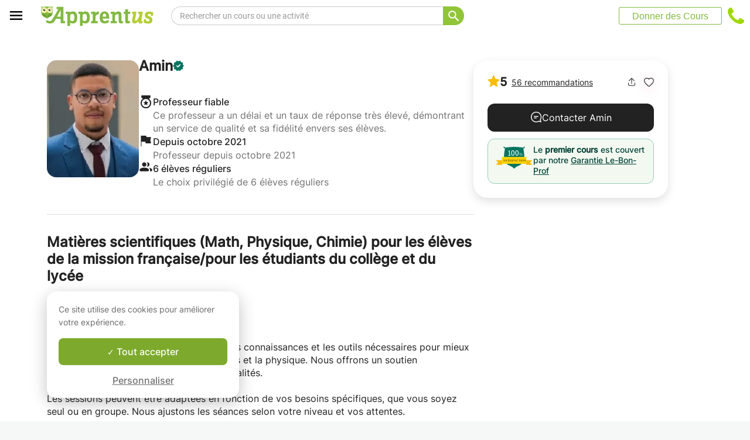

--- FILE ---
content_type: text/css
request_url: https://www.apprentus.be/assets/bundles/header-83366abf5abd944e8c01.css
body_size: 26991
content:
@font-face{font-family:San Francisco;font-weight:400;src:url(https://applesocial.s3.amazonaws.com/assets/styles/fonts/sanfrancisco/sanfranciscodisplay-regular-webfont.woff)}@media print{.hide-on-booking,.react-header{display:none!important}}.country-menu-modal{width:400px}@media (max-width:440px){.country-menu-modal{width:100%}}.country-menu-modal .form-element{margin-bottom:20px}.country-menu-modal .form-element:last-child{margin-bottom:0}.country-menu-modal h5{padding:20px 20px 0;border-radius:3px 3px 0 0;font-family:Roboto Slab,georgia,serif;font-size:17px;line-height:22px;cursor:pointer;margin-bottom:2px;font-weight:300;color:#333}.country-menu-modal .country-menu-modal-actions{-webkit-box-pack:end;-webkit-justify-content:flex-end;-ms-flex-pack:end;justify-content:flex-end;padding:0 20px 20px}.country-menu-modal .country-menu-modal-actions,.country-menu-modal .country-menu-modal-actions .modal-buttons{display:-webkit-box;display:-webkit-flex;display:-ms-flexbox;display:flex}.country-menu-modal .country-menu-modal-actions .modal-buttons button.submit-btn{margin-bottom:0}.country-menu-modal .country-menu-modal-actions .modal-buttons button.submit-btn:last-child{margin-left:15px}.country-menu-modal .country-menu-modal-actions .spinners{margin-right:auto;padding:5px 0}.country-menu-modal .content-bloc{padding:20px}.country-menu-modal .content-bloc .super-select{width:99%;position:relative;display:inline-block;overflow:hidden;border:1px solid #bbb;vertical-align:top;height:28px}.country-menu-modal .content-bloc .super-select select{border:0;outline:0;width:120%;background:#fff;border-radius:0;-webkit-appearance:none;-moz-appearance:none;padding:6px 25px 6px 9px;font-size:13px;color:#000;margin-bottom:0;vertical-align:top}.country-menu-modal .content-bloc .super-select .input-text{width:100%}.country-menu-modal .content-bloc .super-select .menu-arrow{position:absolute;right:0}.country-menu-modal .content-bloc .super-select .generic-arrow{pointer-events:none;top:0;padding-top:10px;padding-right:7px}.country-menu-modal .content-bloc label{display:block;font-size:15px;line-height:18px;cursor:pointer;margin-bottom:2px;font-weight:400;color:#333}.show-flex-over-640-screen{display:none!important}@media (min-width:641px){.show-flex-over-640-screen{display:-webkit-box!important;display:-webkit-flex!important;display:-ms-flexbox!important;display:flex!important}}.hide-flex-over-640-screen{display:-webkit-box!important;display:-webkit-flex!important;display:-ms-flexbox!important;display:flex!important}@media (min-width:641px){.hide-flex-over-640-screen{display:none!important}}.btn-disabled{background-color:#ccc}.min-react-header{box-shadow:0 2px 8px rgba(0,0,0,.25)}.min-react-header .right-elements{display:-webkit-box!important;display:-webkit-flex!important;display:-ms-flexbox!important;display:flex!important;margin-left:auto}@media (max-width:320px){.min-react-header .right-elements *{display:none}.min-react-header .right-elements .item.favorites{display:block!important}}.header-right-elements{display:-webkit-box!important;display:-webkit-flex!important;display:-ms-flexbox!important;display:flex!important;margin-left:auto}.header-right-elements .ml-auto{margin-left:auto!important}.react-header{display:-webkit-box;display:-webkit-flex;display:-ms-flexbox;display:flex;width:100%;height:55px;min-width:320px;background:#fff}@media (max-width:359px){.react-header{min-width:305px}}.react-header .favorites>a,.react-header .item-with-image>img,.react-header .language>a,.react-header .logo,.react-header .notifications>a,.react-header .phone>span,.react-header .profile-img,.react-header .profile-menu,.react-header .search span{cursor:pointer}@media (max-width:320px){.react-header .hide-under-320-screen{display:none}}@media (max-width:630px){.react-header .hide-under-630-screen{display:none}}@media (max-width:550px){.react-header .hide-under-550-screen{display:none!important}}@media (max-width:701px){.react-header .hide-under-701-screen{display:none!important}}@media (max-width:810px){.react-header .hide-under-810-screen{display:none!important}}@media (max-width:961px){.react-header .hide-under-961-screen{display:none!important}}.react-header .show-under-960-screen{display:none!important}@media (max-width:961px){.react-header .show-under-960-screen{display:block!important}}@media (max-width:640px){.react-header .hide-under-640-screen{display:none!important}}.react-header .show-flex-under-640-screen{display:none!important}@media (max-width:640px){.react-header .show-flex-under-640-screen{display:-webkit-box!important;display:-webkit-flex!important;display:-ms-flexbox!important;display:flex!important}}@media (max-width:810px){.react-header .extra-margin-under-810{margin-right:20px!important}}.react-header .profile-img{border-radius:2px}.react-header .hamburger{min-width:63px;white-space:nowrap}@media (max-width:701px){.react-header .hamburger{min-width:17px}}.react-header .logo{background-image:url([data-uri]);min-width:192px;margin-left:15px}.react-header .min-logo{background-image:url([data-uri]);min-width:34px;margin-left:15px}@media only screen and (-webkit-min-device-pixel-ratio:2),only screen and (min-resolution:2dppx){.react-header .min-logo{background-image:url([data-uri])!important;background-size:34px 34px!important}}@media (max-width:550px){.react-header .min-logo{display:none!important}}.react-header .logo,.react-header .min-logo{display:block;background-repeat:no-repeat;height:34px;padding:10px 0;background-position:0 11px}@media (max-width:960px){.react-header .logo,.react-header .min-logo{background-image:url([data-uri]);min-width:34px;padding:10px 0;background-position:0 11px}}@media only screen and (-webkit-min-device-pixel-ratio:2) and (max-width:960px),only screen and (min-resolution:2dppx) and (max-width:960px){.react-header .logo,.react-header .min-logo{background-image:url([data-uri])!important;background-size:34px 34px!important}}@media only screen and (-webkit-min-device-pixel-ratio:2),only screen and (min-resolution:2dppx){.react-header .logo,.react-header .min-logo{background-image:url([data-uri]);background-size:192px 34px}}.react-header .header-button{padding:12px 0}.react-header .header-button a{text-align:center;margin:0 10px;font-size:16px;font-family:Helvetica Neue,Helvetica,Arial,sans-serif;font-weight:300;color:#82b941;box-sizing:content-box;border:1px solid #82b941;height:28px;line-height:29px;display:inline-block;border-radius:3px;padding:0 15px;width:-webkit-max-content;width:-moz-max-content;width:max-content}.react-header .language{padding:13px 0;margin:0 10px}@media (max-width:359px){.react-header .language{margin:0 3px}}.react-header .header-link{padding:17px 0;margin:0 10px}@media (max-width:359px){.react-header .header-link{margin:0 3px}}.react-header .header-link a{font-weight:300;color:#1d2613;background:#fff;font-size:16px;font-family:Roboto Slab,Georgia,serif;padding:0;margin:0}.react-header .header-link a:hover{color:#75a23b}.react-header .centered-header-button{-webkit-box-flex:2;-webkit-flex-grow:2;-ms-flex-positive:2;flex-grow:2;padding-left:80px}.react-header .centered-header-button a{margin:0!important}.react-header .push-right{margin-left:auto}.react-header .item-with-image{padding:10px}.react-header .item-with-image img{width:28px;height:28px}.react-header .favorites,.react-header .notifications{padding:12px 0;margin:0 9px}@media (max-width:359px){.react-header .favorites,.react-header .notifications{margin:0 3px}}.react-header .favorites a,.react-header .notifications a{background-image:url(/assets/design1/icons/spritemap.png);display:block;text-align:center;color:#fff;font-size:12px;font-weight:700}@media only screen and (-webkit-min-device-pixel-ratio:2),only screen and (min-resolution:2dppx){.react-header .favorites a,.react-header .notifications a{background-image:url(/assets/design1/icons/spritemap@2x.png);background-size:868px 310px}}.react-header .notifications a{background-position:0 -240px;height:26px;width:30px;padding-top:4px;font-size:12px;font-weight:700}.react-header .notifications.active a{background-position:0 -210px}.react-header .favorites a{background-position:-30px -210px;height:24px;width:32px;padding-top:6px;font-size:12px;font-weight:700}.react-header .phone{padding:10px 0;margin:3px 10px}.react-header .phone a{display:block;background-image:url([data-uri]);height:28px;width:28px;background-size:28px 28px}@media only screen and (-webkit-min-device-pixel-ratio:2),only screen and (min-resolution:2dppx){.react-header .phone a{background-image:url([data-uri])}}@media (max-width:350px){.react-header .phone{display:none}}.react-header .search.active .container-separator{display:block;height:1px;width:calc(100% - 58px);background-color:#cfcbc8;position:absolute;left:10px;bottom:0;z-index:1}.react-header .search.active .apprentus-searchbox,.react-header .search.active .react-autosuggest__container{border-radius:16px 16px 0 0}.react-header .search.active .apprentus-searchbox{box-shadow:0 -1px 3px rgba(0,0,0,.15)}.react-header .search.active .react-autosuggest__input{border-radius:16px 0 0 0!important;border:1px solid #fff!important}.react-header .search.active .apprentus-searchbox .react-autosuggest__suggestions-container--open{width:calc(100% + 36px)!important}.react-header .search.active .magnifier-container{border-radius:0 16px 0 0}.react-header .search.active .exit-search-logo.with-border{border-top:none!important;border-bottom:none!important}.react-header .search.active.with-content .apprentus-searchbox .react-autosuggest__suggestions-container--open{width:calc(100% + 71px)!important}.react-header .search{-webkit-box-flex:2;-webkit-flex-grow:2;-ms-flex-positive:2;flex-grow:2;margin:0;display:-webkit-box;display:-webkit-flex;display:-ms-flexbox;display:flex;-webkit-box-pack:start;-webkit-justify-content:flex-start;-ms-flex-pack:start;justify-content:flex-start}.react-header .search .exit-search-logo.with-border{width:35px!important}.react-header .search .apprentus-searchbox{position:relative}.react-header .search .react-autosuggest__input{border-radius:16px 0 0 16px}.react-header .search .magnifier-container{border-radius:0 16px 16px 0;width:36px}.react-header .search .apprentus-searchbox .react-autosuggest__suggestions-container--open{top:32px}.react-header .search .apprentus-searchbox-button,.react-header .search .react-autosuggest__container,.react-header .search .react-autosuggest__input,.react-header .search .search-categories{height:32px;line-height:32px;width:auto!important;-webkit-box-flex:2;-webkit-flex-grow:2;-ms-flex-positive:2;flex-grow:2}.react-header .search .apprentus-searchbox-button button,.react-header .search .react-autosuggest__container button,.react-header .search .react-autosuggest__input button,.react-header .search .search-categories button{padding:0 20px;width:auto;background:#a0d800;border-radius:0;color:#fff;margin-left:auto;vertical-align:top;-webkit-box-flex:unset;-webkit-flex-grow:unset;-ms-flex-positive:unset;flex-grow:unset}.react-header .search .apprentus-searchbox-button input,.react-header .search .react-autosuggest__container input,.react-header .search .react-autosuggest__input input,.react-header .search .search-categories input{border:1px solid #cfcbc8;border-right:none;width:100%!important}.react-header .search .custom-search{display:-webkit-box;display:-webkit-flex;display:-ms-flexbox;display:flex;width:100%;-webkit-box-pack:justify;-webkit-justify-content:space-between;-ms-flex-pack:justify;justify-content:space-between}.react-header .search .custom-search.show-flex-under-640-screen{-webkit-box-pack:end;-webkit-justify-content:flex-end;-ms-flex-pack:end;justify-content:flex-end}.react-header .search .custom-search .magnifier-icon{width:32px;height:32px;background:#a0d800;cursor:pointer;margin:13px 10px;border-radius:2px;display:-webkit-box;display:-webkit-flex;display:-ms-flexbox;display:flex;-webkit-box-pack:center;-webkit-justify-content:center;-ms-flex-pack:center;justify-content:center;-webkit-box-align:center;-webkit-align-items:center;-ms-flex-align:center;align-items:center}@media (max-width:359px){.react-header .search .custom-search .magnifier-icon{margin:12px 3px}}@media (max-width:640px){.react-header .search .custom-search .magnifier-icon{height:28px;width:28px}}.react-header .search .custom-search .magnifier-icon svg{width:25px;height:25px}.react-header .search .custom-search .magnifier-icon svg path{fill:#fff}.react-header .search .custom-search form{display:-webkit-box;display:-webkit-flex;display:-ms-flexbox;display:flex;-webkit-box-flex:2;-webkit-flex-grow:2;-ms-flex-positive:2;flex-grow:2;margin:11px 20px;max-width:85%}.react-header .search .simple-search{width:88%;max-width:500px;height:34px;padding:11px 10px 11px 30px}.react-header .search .simple-search form{display:-webkit-box;display:-webkit-flex;display:-ms-flexbox;display:flex}@media (max-width:959px){.react-header .search .simple-search #header-searchbox::-webkit-input-placeholder{font-size:13px!important}}.react-header .search .simple-search::-webkit-input-placeholder{font-size:13px}@media (max-width:550px){.react-header .search .simple-search{width:100%;padding:11px 15px 11px 0}}.react-header .search button{margin-left:auto}.react-header .profile .menu-close,.react-header .profile .menu-default,.react-header .profile .menu-open{max-height:calc(100vh - 59px);overflow:auto}.react-header .profile .menu-default{visibility:hidden;opacity:0}.react-header .profile .menu-default,.react-header .profile .menu-open{-webkit-transition:visibility .1s,opacity .1s linear;transition:visibility .1s,opacity .1s linear}.react-header .profile .menu-open{visibility:visible;opacity:1}.react-header .profile .menu-close{visibility:hidden;opacity:0;-webkit-transition:visibility .1s,opacity .1s linear;transition:visibility .1s,opacity .1s linear}.react-header .profile{position:relative;padding:13px 10px}.react-header .profile .profile-menu{z-index:10000;position:absolute;top:41px;right:0;background-color:#fff;padding:0;border:1px solid #eee;min-width:150px}.react-header .profile .profile-menu a{display:block;border-bottom:1px solid #eee;padding:7px 5px;text-align:left;font-weight:300;color:#1d2613;font-size:16px;font-family:Roboto Slab,georgia,serif}.react-header .profile .profile-menu a:hover{color:#75a23b}.react-header .profile .profile-menu .admin-menu-element{background:url(/assets/icons/key.gif) no-repeat 126px}.react-header .header-main-menu .country-menu{border-bottom:1px solid #e1e4e8}.react-header .header-main-menu .country-menu .country-menu-item{display:grid;grid-template-columns:27px -webkit-min-content 1px auto 1px auto;grid-template-columns:27px min-content 1px auto 1px auto;grid-template-rows:1fr;padding:12px 0;min-height:24px;min-width:220px;cursor:pointer;width:100%}.react-header .header-main-menu .country-menu .country-menu-item span{display:block;font-size:15px;min-height:20px;line-height:20px;padding:2px 5px;color:#444d56;-webkit-transition:color .1s ease;transition:color .1s ease}.react-header .header-main-menu .country-menu .country-menu-item span:first-child{padding-left:0}.react-header .header-main-menu .country-menu .country-menu-item span:last-child{border:none;padding-right:0}.react-header .header-main-menu .country-menu .country-menu-item span:hover{color:#000}.react-header .header-main-menu .country-menu .country-menu-item span.with-flag{padding:0}.react-header .header-main-menu .country-menu .country-menu-item span.with-flag .country-flag{background-repeat:no-repeat;background-position:0 0;width:24px;padding-right:3px;height:24px;background-size:24px}.react-header .header-main-menu .country-menu .country-menu-item span.separator{border-right:1px solid #e1e4e8;padding:0}.react-header .header-main-menu .global-nav-button{cursor:pointer;padding:14px 15px}.react-header .header-main-menu .global-nav-button svg path{stroke:#000;stroke-linecap:square;stroke-width:.8px}.react-header .header-main-menu .main-menu-container{position:fixed;top:0;left:0;background-color:#000;opacity:.8;z-index:99999;width:100%;height:100vh;-webkit-transition:all .1s ease;transition:all .1s ease}.react-header .header-main-menu .main-menu-container.show{opacity:.8}.react-header .header-main-menu .main-menu-container.hide{opacity:0}.react-header .header-main-menu .main-menu{background-color:#fff;position:fixed;top:0;left:0;width:268px;height:100%;overflow:auto;z-index:100000;opacity:0;-webkit-tap-highlight-color:rgba(0,0,0,0);-webkit-transition:all .1s ease;transition:all .1s ease}.react-header .header-main-menu .main-menu .container{padding:16px;box-sizing:border-box}.react-header .header-main-menu .main-menu .main-menu-avatar{position:relative;min-height:130px;border-bottom:1px solid #e1e4e8}.react-header .header-main-menu .main-menu .main-menu-avatar .main-menu-logo{background-image:url([data-uri]);background-repeat:no-repeat;background-position:100%;width:157px;position:absolute;right:0;top:-8px;z-index:2;height:30px;cursor:pointer;background-size:154px}@media only screen and (-webkit-min-device-pixel-ratio:2),only screen and (min-resolution:2dppx){.react-header .header-main-menu .main-menu .main-menu-avatar .main-menu-logo{background-image:url([data-uri])}}.react-header .header-main-menu .main-menu .main-menu-avatar .exit-search-logo{position:absolute;left:-22px;top:-22px;z-index:2;padding:15px;cursor:pointer}.react-header .header-main-menu .main-menu .main-menu-avatar .main-menu-profile{position:absolute;left:0;top:0;width:100%;text-align:center}.react-header .header-main-menu .main-menu .main-menu-avatar .main-menu-profile .main-menu-user-name{display:block;color:#444d56;font-size:16px;line-height:22px}.react-header .header-main-menu .main-menu .main-menu-avatar .main-menu-profile .main-menu-user-avatar{display:block;cursor:unset}.react-header .header-main-menu .main-menu .main-menu-avatar .main-menu-profile .main-menu-user-avatar .main-menu-profile-img,.react-header .header-main-menu .main-menu .main-menu-avatar .main-menu-profile .main-menu-user-avatar a{display:block;border-radius:35px;width:70px;height:70px;cursor:pointer;margin:0 auto 15px}.react-header .header-main-menu .main-menu .pl-20{padding-left:20px}.react-header .header-main-menu .main-menu .main-menu-logout-actions{position:absolute;top:32px;left:0;height:115px;width:100%;padding-left:16px;padding-right:16px;box-sizing:border-box;-webkit-box-orient:vertical;-webkit-box-direction:normal;-webkit-flex-direction:column;-ms-flex-direction:column;flex-direction:column}.react-header .header-main-menu .main-menu .main-menu-logout-actions,.react-header .header-main-menu .main-menu .main-menu-logout-actions .main-menu-logout-actions-container{text-align:center;display:-webkit-box;display:-webkit-flex;display:-ms-flexbox;display:flex;-webkit-box-pack:center;-webkit-justify-content:center;-ms-flex-pack:center;justify-content:center}.react-header .header-main-menu .main-menu .main-menu-logout-actions .main-menu-logout-actions-container a{margin:0 auto;padding:5px;display:-webkit-box;display:-webkit-flex;display:-ms-flexbox;display:flex;-webkit-box-align:center;-webkit-align-items:center;-ms-flex-align:center;align-items:center;color:#444d56;border:1px solid #e1e4e8;border-radius:3px;font-size:16px;line-height:21px;-webkit-transition:all .1s ease;transition:all .1s ease;z-index:10}.react-header .header-main-menu .main-menu .main-menu-logout-actions .main-menu-logout-actions-container a:hover{color:#000}.react-header .header-main-menu .main-menu .main-menu-logout-actions .main-menu-logout-actions-container a:first-child{margin-right:5px}.react-header .header-main-menu .main-menu ul{list-style:none}.react-header .header-main-menu .main-menu ul li.active a>span{color:#75a23b}.react-header .header-main-menu .main-menu ul li.active a>span strong{color:#444d56}.react-header .header-main-menu .main-menu ul li.button{border:1px solid #e1e4e8;padding:0;border-radius:3px;margin:15px auto;width:-webkit-fit-content;width:-moz-fit-content;width:fit-content;text-align:center}.react-header .header-main-menu .main-menu ul li.button a{padding:5px;margin:auto;border:unset;font-size:16px;-webkit-transition:all .1s ease;transition:all .1s ease;z-index:10;line-height:21px}.react-header .header-main-menu .main-menu ul li{display:-webkit-box;display:-webkit-flex;display:-ms-flexbox;display:flex;border-bottom:1px solid #e1e4e8;box-sizing:border-box;-webkit-flex-wrap:wrap;-ms-flex-wrap:wrap;flex-wrap:wrap;color:#444d56;font-size:16px;position:relative}.react-header .header-main-menu .main-menu ul li a{padding:16px 0;width:100%;color:#444d56;-webkit-transition:all .1s ease;transition:all .1s ease}.react-header .header-main-menu .main-menu ul li a,.react-header .header-main-menu .main-menu ul li a .menu-item-wrapper{display:-webkit-box;display:-webkit-flex;display:-ms-flexbox;display:flex;-webkit-box-pack:justify;-webkit-justify-content:space-between;-ms-flex-pack:justify;justify-content:space-between;-webkit-box-align:center;-webkit-align-items:center;-ms-flex-align:center;align-items:center}.react-header .header-main-menu .main-menu ul li a .menu-item-wrapper{-webkit-box-flex:1;-webkit-flex:1;-ms-flex:1;flex:1}.react-header .header-main-menu .main-menu ul li a .menu-item-wrapper [dir=ltr] .boost-tag{margin-right:4px}.react-header .header-main-menu .main-menu ul li a .menu-item-wrapper [dir=rtl] .boost-tag{margin-left:4px}.react-header .header-main-menu .main-menu ul li a .menu-item-wrapper .boost-tag{font-family:Roboto,serif;font-size:12px;padding:4px 8px;background-color:#8eca10;color:#fff;border-radius:12px;-webkit-margin-end:4px;-moz-margin-end:4px}.react-header .header-main-menu .main-menu ul li a [dir=ltr] .menu-arrow{margin-left:5px}.react-header .header-main-menu .main-menu ul li a [dir=rtl] .menu-arrow{margin-right:5px}.react-header .header-main-menu .main-menu ul li a .menu-arrow{position:static;margin:0;-webkit-margin-start:5px;-moz-margin-start:5px}.react-header .header-main-menu .main-menu ul li:hover a{color:#75a23b}.react-header .header-main-menu .main-menu.show{left:0;opacity:1}.react-header .header-main-menu .main-menu.hide{left:-300px;opacity:0}.has-rtl .profile .profile-menu{right:unset;left:0}.has-rtl .main-menu-logo{right:unset!important;left:0}.has-rtl .svg-rotate-rtl{-webkit-transform:rotate(180deg);-ms-transform:rotate(180deg);transform:rotate(180deg)}.has-rtl .svg-rotate-rtl svg{-webkit-transform:rotate(-90deg);-ms-transform:rotate(-90deg);transform:rotate(-90deg)}.has-rtl .react-header .search .react-autosuggest__input{border-radius:0 16px 16px 0!important;border:1px solid #cfcbc8;border-left:none!important}.has-rtl .search.active .magnifier-container{border-radius:0 0 16px 0!important}.has-rtl .main-menu.show{right:0;opacity:1}.has-rtl .main-menu.hide{right:-300px;opacity:0}.has-rtl .exit-search-logo{right:-22px}.has-rtl .react-header a,.has-rtl .react-header span{font-family:Cairo,sans-serif;font-weight:600}.has-rtl .react-header .logo,.has-rtl .react-header .min-logo{margin-right:15px;margin-left:0}.has-rtl .react-header .logo{-webkit-box-ordinal-group:unset;-webkit-order:unset;-ms-flex-order:unset;order:unset}.has-rtl .react-header .search .simple-search{padding-right:30px}@media (max-width:550px){.has-rtl .react-header .search .simple-search{padding:11px 0 11px 15px}}.has-rtl .react-header .favorites a,.has-rtl .react-header .notifications a{line-height:14px}.has-rtl .main-menu-logout-actions-container a{padding:5px 13px!important}.has-rtl .main-menu-logout-actions-container a:first-child{margin-right:0!important}.has-rtl .main-menu-logout-actions-container a:last-child{margin-left:0!important}.has-rtl li.button a{padding:5px 13px!important}.has-rtl .container{display:-webkit-box;display:-webkit-flex;display:-ms-flexbox;display:flex;-webkit-box-orient:vertical;-webkit-box-direction:normal;-webkit-flex-direction:column;-ms-flex-direction:column;flex-direction:column}.has-rtl .country-menu{-webkit-box-ordinal-group:2;-webkit-order:1;-ms-flex-order:1;order:1}.has-rtl .admin-menu-element{text-align:right!important;background:url(/assets/icons/key.gif) no-repeat 5px!important}.has-rtl .element-content{text-align:right!important}.has-rtl .country-menu-modal-actions .modal-buttons button.submit-btn:last-child{margin-right:15px;margin-left:0!important}.has-rtl .country-menu-modal-actions .spinners{margin-left:auto;margin-right:0}.has-rtl .header-right-elements{margin-right:auto;margin-left:0}@media (max-width:550px){.has-rtl .header-right-elements .item.phone{margin-left:10px}}.float{position:fixed;top:0;left:0;z-index:1000;width:100%;visibility:visible;opacity:1;-webkit-transition:visibility .15s,opacity .15s linear;transition:visibility .15s,opacity .15s linear}.hide{padding:0;visibility:hidden;border:0;opacity:0}.unique-edm-bloc{max-width:550px}.unique-edm-bloc h4{font-size:24px;border-bottom:1px solid #eee;padding:15px 20px;text-align:center;font-weight:300;color:#75a23b;margin-bottom:20px}.unique-edm-bloc .content-bloc{padding:0 20px 20px}.unique-edm-bloc .content-bloc .text-bloc{margin:20px}@media (max-width:400px){.unique-edm-bloc .content-bloc .text-bloc{margin:20px 0}}.unique-edm-bloc .content-bloc .text-bloc{line-height:22px;text-align:center;display:block}.unique-edm-bloc .content-bloc button{display:block;width:100%;margin-bottom:0}.unique-edm-bloc ol,.unique-edm-bloc ul{list-style:decimal;padding-left:30px;margin-bottom:0}.unique-edm-bloc ol li,.unique-edm-bloc ul li{text-align:left;padding-left:3px}.unique-edm-bloc ul{list-style:disc}.unique-edm-bloc p{margin:15px 0}.unique-edm-bloc figure.image img{max-width:100%}.i18n-dev-string{background:-webkit-repeating-linear-gradient(45deg,transparent,transparent 2px,rgba(0,0,0,.1) 0,rgba(0,0,0,.1) 4px);background:repeating-linear-gradient(45deg,transparent,transparent 2px,rgba(0,0,0,.1) 0,rgba(0,0,0,.1) 4px)}.i18n-dev-string.missing{background:-webkit-repeating-linear-gradient(135deg,transparent,transparent 2px,rgba(255,0,0,.3) 0,rgba(255,0,0,.3) 4px);background:repeating-linear-gradient(-45deg,transparent,transparent 2px,rgba(255,0,0,.3) 0,rgba(255,0,0,.3) 4px)}.i18n-tooltip{font-size:14px}.i18n-toggle{display:-webkit-box;display:-webkit-flex;display:-ms-flexbox;display:flex;position:fixed;left:10px;bottom:15px;z-index:99999;opacity:.2}.i18n-toggle .i18n-toggle-label{display:none}.i18n-toggle:hover{opacity:1}.i18n-toggle:hover .i18n-toggle-label{display:inline;cursor:pointer;text-decoration:underline;text-shadow:0 0 5px #fff}.i18n-modal{line-height:20px}table.i18n-table{max-height:90%;overflow:scroll}table.i18n-table td{padding:5px}table.i18n-table tr.selected td{font-weight:700}table.i18n-table tr:nth-child(2n){background:#f0f0f0}table.i18n-table tr:nth-child(odd){background:#fff}table.i18n-table tr.missing,table.i18n-table tr.missing a{color:red}.upper-section{margin-bottom:10px}.upper-section .text-red{color:red}.bottom-note{margin-top:10px}.exit-search-logo{border-radius:2px;width:32px;height:32px;display:-webkit-box;display:-webkit-flex;display:-ms-flexbox;display:flex;-webkit-box-pack:center;-webkit-justify-content:center;-ms-flex-pack:center;justify-content:center;-webkit-box-align:center;-webkit-align-items:center;-ms-flex-align:center;align-items:center;cursor:pointer}.exit-search-logo svg{width:20px;height:20px}.exit-search-logo .close-x{stroke:#fff;fill:transparent;stroke-linecap:round;stroke-width:3px}.exit-search-logo.with-border{border-top:1px solid #cfcbc8;border-bottom:1px solid #cfcbc8;border-radius:0;height:30px}.exit-search-logo.green-background-exit{background:#a0d800}.exit-search-logo.green-background-exit .close-x{stroke:#fff}.exit-search-logo.white-background-exit{background:#fff}.exit-search-logo.white-background-exit .close-x{stroke:#666}.generic-arrow{top:21px;-webkit-transition:stroke .4s;transition:stroke .4s;width:14px;margin-left:5px}.generic-arrow.generic-arrow-top{-webkit-transform:rotate(180deg);-ms-transform:rotate(180deg);transform:rotate(180deg)}.menu-arrow{position:absolute;right:0}.filter-modal-arrow .menu-arrow{position:unset}.has-rtl .menu-arrow{left:0;right:unset}.simple-error.bordered-spaced{margin:20px 0;padding:10px;border:1px solid red}.popups-phone-scene .modal-max{width:300px;margin:0 auto}.popups-phone-scene .modal-max section{margin:20px;line-height:22px;text-align:left}.popups-phone-scene .modal-max section button,.popups-phone-scene .modal-max section input{width:100%}.super-radio-container.inline-radio-box{display:block;margin-bottom:15px}.super-radio-container.inline-radio-box .subtext{color:#777;margin-top:3px;font-size:12px}.super-radio-container.inline-radio-box.red .subtext{color:#c21919}.super-radio-container .radio-label{cursor:pointer}.apprentus-searchbox{font-family:Helvetica Neue,Helvetica,Arial,sans-serif;font-weight:400;display:inline-block}.apprentus-searchbox .magnifier-container{width:32px;height:32px;background:#90c537;cursor:pointer;display:-webkit-box;display:-webkit-flex;display:-ms-flexbox;display:flex;-webkit-box-pack:center;-webkit-justify-content:center;-ms-flex-pack:center;justify-content:center;-webkit-box-align:center;-webkit-align-items:center;-ms-flex-align:center;align-items:center}.apprentus-searchbox .magnifier-container svg{width:25px;height:25px}.apprentus-searchbox .magnifier-container svg path{fill:#fff}.apprentus-searchbox .magnifier-container .loading-spinner{width:18px;height:18px;position:relative;display:inline-block;vertical-align:middle;display:block;margin:auto}.apprentus-searchbox .adjusted-magnifier{height:18px;padding:7px 0}.apprentus-searchbox .container-separator{display:none}.apprentus-searchbox .react-autosuggest__container{font-size:14px;position:relative;display:inline-block;margin-bottom:0;width:360px;border:0;height:40px;line-height:40px;padding:0;text-align:left;background:#fff}@media (max-width:767px){.apprentus-searchbox .react-autosuggest__container{box-shadow:none;width:100%}}.apprentus-searchbox .react-autosuggest__input{box-sizing:border-box;border:0;border-radius:0;height:40px;line-height:40px;vertical-align:top;padding:0 10px;font-size:14px;width:100%;outline:none;background:#fff}.apprentus-searchbox .react-autosuggest__input--focused{outline:none}.apprentus-searchbox .react-autosuggest__input::-ms-clear{display:none}.apprentus-searchbox .react-autosuggest__input--open{border-bottom-left-radius:0;border-bottom-right-radius:0}.apprentus-searchbox .react-autosuggest__suggestions-container{display:none}.apprentus-searchbox .react-autosuggest__suggestions-container--open{display:block;position:absolute;top:40px;width:100%;box-shadow:0 2px 3px rgba(0,0,0,.15);background-color:#fff;font-size:14px;z-index:2}.apprentus-searchbox .react-autosuggest__suggestions-list{margin:0;padding:0;list-style-type:none}.apprentus-searchbox .react-autosuggest__suggestion .item{cursor:pointer;padding:5px 10px;line-height:20px;color:#333}.apprentus-searchbox .react-autosuggest__suggestion .item.extra,.apprentus-searchbox .react-autosuggest__suggestion .item.locate{position:relative;padding-left:40px}.apprentus-searchbox .react-autosuggest__suggestion .item.extra:before,.apprentus-searchbox .react-autosuggest__suggestion .item.locate:before{content:"";top:5px;left:10px;width:20px;height:20px;position:absolute;background:url([data-uri]) no-repeat;background-size:20px 20px;opacity:.8}.apprentus-searchbox .react-autosuggest__suggestion .item.locate:before{background-image:url([data-uri])}.apprentus-searchbox .react-autosuggest__suggestion .item.focused{background-color:#a0d800}.apprentus-searchbox .react-autosuggest__section-container{border-top:1px dashed #ccc}.apprentus-searchbox .react-autosuggest__section-container--first{border-top:0}.apprentus-searchbox .react-autosuggest__section-title{padding:10px 0 0 10px;font-size:12px;text-transform:uppercase;font-weight:700;line-height:20px;color:#777}.apprentus-searchbox.with-magnifying-glass{position:relative}.apprentus-searchbox.with-magnifying-glass .react-autosuggest__container{position:static}.apprentus-searchbox.search-cities.with-value .react-autosuggest__suggestions-container--open:after{content:"";height:30px;text-align:right;display:block;background:url([data-uri]) no-repeat 100% 100%;background-size:144px 18px}@media only screen and (-webkit-min-device-pixel-ratio:2),only screen and (min-resolution:2dppx){.apprentus-searchbox.search-cities.with-value .react-autosuggest__suggestions-container--open:after{background-image:url([data-uri])}}.apprentus-searchbox .apprentus-searchbox-button{vertical-align:top;border-radius:0;margin-left:0;margin-bottom:0;width:120px;height:40px;line-height:40px;padding:0;background:#a0d800;color:#fff}.apprentus-searchbox .apprentus-searchbox-button.magnifying-glass{width:36px;min-width:36px;text-align:left;vertical-align:top;background:#fff}.apprentus-searchbox .apprentus-searchbox-button.magnifying-glass img,.apprentus-searchbox .apprentus-searchbox-button.magnifying-glass svg{width:28px;height:28px;vertical-align:top;margin-top:6px;opacity:.4}.has-rtl .react-autosuggest__section-title{text-align:right;padding:10px 10px 0 0!important}.has-rtl .react-autosuggest__suggestion{text-align:right}.has-rtl .react-autosuggest__suggestion .item.extra,.has-rtl .react-autosuggest__suggestion .item.locate{position:relative;padding-right:40px;padding-left:0!important;text-align:right}.has-rtl .react-autosuggest__suggestion .item.extra:after,.has-rtl .react-autosuggest__suggestion .item.locate:after{content:"";top:5px;right:10px;width:20px;height:20px;position:absolute;background:url([data-uri]) no-repeat;background-size:20px 20px;opacity:.8}.has-rtl .react-autosuggest__suggestion .item.extra:before,.has-rtl .react-autosuggest__suggestion .item.locate:before{display:none}

--- FILE ---
content_type: application/javascript
request_url: https://www.apprentus.be/assets/bundles/vendor-c438ccae365d27391614.js
body_size: 215642
content:
!function(e){function t(t){for(var n,r,i=t[0],a=t[1],u=0,s=[];u<i.length;u++)r=i[u],o[r]&&s.push(o[r][0]),o[r]=0;for(n in a)Object.prototype.hasOwnProperty.call(a,n)&&(e[n]=a[n]);for(c&&c(t);s.length;)s.shift()()}var n={},r={25:0},o={25:0};function i(t){if(n[t])return n[t].exports;var r=n[t]={i:t,l:!1,exports:{}};return e[t].call(r.exports,r,r.exports,i),r.l=!0,r.exports}i.e=function(e){var t=[];r[e]?t.push(r[e]):0!==r[e]&&{0:1,1:1,2:1,3:1,4:1,5:1,6:1,7:1,8:1,9:1,10:1,11:1,12:1,13:1,14:1,15:1,16:1,17:1,18:1,19:1,20:1,21:1,22:1,23:1,24:1}[e]&&t.push(r[e]=new Promise((function(t,n){for(var o=({0:"account",1:"book",2:"booking",3:"cart",4:"course",5:"courses",6:"faqs",7:"footer",8:"gift",9:"header",10:"homepage",11:"how",12:"hydrate",13:"inbox",14:"invite",15:"message",16:"popups",17:"profile",18:"public",19:"recruitment",20:"registration",21:"request",22:"review",23:"reviews",24:"search"}[e]||e)+"-"+{0:"3fe575d60da351cfc344",1:"cb873ae100d0b63ac303",2:"e060b31acab6bb5ed547",3:"bd6c5eac8ec1720550dd",4:"92f39d6555290ba8504d",5:"7381ae353d448e26042c",6:"0a94d799bd2bf3960cd6",7:"e022bd80c7dd9892122e",8:"9440f058f5851d60404f",9:"83366abf5abd944e8c01",10:"38effecf8158c9d25f92",11:"209c6d1b0659c1669db9",12:"4ea4d753203ca0e101b8",13:"7591c65269ce5a1197af",14:"5818d0a20f493e42d7bc",15:"2c029702c2e5a324210e",16:"58ec1e2c1a7396948505",17:"b8a005a9cf36873558bb",18:"97b75249ef621fb93461",19:"3de4ce4487689026bc1d",20:"d9e8314c3be03714c52f",21:"30a22e14cde5c5804490",22:"733f8ad322e7ab7980f7",23:"fbeb7c2f52f9587b0a94",24:"b4eac23b3083bb016d25"}[e]+".css",a=i.p+o,u=document.getElementsByTagName("link"),s=0;s<u.length;s++){var c=(f=u[s]).getAttribute("data-href")||f.getAttribute("href");if("stylesheet"===f.rel&&(c===o||c===a))return t()}var l=document.getElementsByTagName("style");for(s=0;s<l.length;s++){var f;if((c=(f=l[s]).getAttribute("data-href"))===o||c===a)return t()}var d=document.createElement("link");d.rel="stylesheet",d.type="text/css",d.onload=t,d.onerror=function(t){var o=t&&t.target&&t.target.src||a,i=new Error("Loading CSS chunk "+e+" failed.\n("+o+")");i.code="CSS_CHUNK_LOAD_FAILED",i.request=o,delete r[e],d.parentNode.removeChild(d),n(i)},d.href=a,document.getElementsByTagName("head")[0].appendChild(d)})).then((function(){r[e]=0})));var n=o[e];if(0!==n)if(n)t.push(n[2]);else{var a=new Promise((function(t,r){n=o[e]=[t,r]}));t.push(n[2]=a);var u,s=document.createElement("script");s.charset="utf-8",s.timeout=120,i.nc&&s.setAttribute("nonce",i.nc),s.src=function(e){return i.p+""+({0:"account",1:"book",2:"booking",3:"cart",4:"course",5:"courses",6:"faqs",7:"footer",8:"gift",9:"header",10:"homepage",11:"how",12:"hydrate",13:"inbox",14:"invite",15:"message",16:"popups",17:"profile",18:"public",19:"recruitment",20:"registration",21:"request",22:"review",23:"reviews",24:"search"}[e]||e)+"-"+{0:"3fe575d60da351cfc344",1:"cb873ae100d0b63ac303",2:"e060b31acab6bb5ed547",3:"bd6c5eac8ec1720550dd",4:"92f39d6555290ba8504d",5:"7381ae353d448e26042c",6:"0a94d799bd2bf3960cd6",7:"e022bd80c7dd9892122e",8:"9440f058f5851d60404f",9:"83366abf5abd944e8c01",10:"38effecf8158c9d25f92",11:"209c6d1b0659c1669db9",12:"4ea4d753203ca0e101b8",13:"7591c65269ce5a1197af",14:"5818d0a20f493e42d7bc",15:"2c029702c2e5a324210e",16:"58ec1e2c1a7396948505",17:"b8a005a9cf36873558bb",18:"97b75249ef621fb93461",19:"3de4ce4487689026bc1d",20:"d9e8314c3be03714c52f",21:"30a22e14cde5c5804490",22:"733f8ad322e7ab7980f7",23:"fbeb7c2f52f9587b0a94",24:"b4eac23b3083bb016d25"}[e]+".js"}(e),u=function(t){s.onerror=s.onload=null,clearTimeout(c);var n=o[e];if(0!==n){if(n){var r=t&&("load"===t.type?"missing":t.type),i=t&&t.target&&t.target.src,a=new Error("Loading chunk "+e+" failed.\n("+r+": "+i+")");a.type=r,a.request=i,n[1](a)}o[e]=void 0}};var c=setTimeout((function(){u({type:"timeout",target:s})}),12e4);s.onerror=s.onload=u,document.head.appendChild(s)}return Promise.all(t)},i.m=e,i.c=n,i.d=function(e,t,n){i.o(e,t)||Object.defineProperty(e,t,{enumerable:!0,get:n})},i.r=function(e){"undefined"!=typeof Symbol&&Symbol.toStringTag&&Object.defineProperty(e,Symbol.toStringTag,{value:"Module"}),Object.defineProperty(e,"__esModule",{value:!0})},i.t=function(e,t){if(1&t&&(e=i(e)),8&t)return e;if(4&t&&"object"==typeof e&&e&&e.__esModule)return e;var n=Object.create(null);if(i.r(n),Object.defineProperty(n,"default",{enumerable:!0,value:e}),2&t&&"string"!=typeof e)for(var r in e)i.d(n,r,function(t){return e[t]}.bind(null,r));return n},i.n=function(e){var t=e&&e.__esModule?function(){return e.default}:function(){return e};return i.d(t,"a",t),t},i.o=function(e,t){return Object.prototype.hasOwnProperty.call(e,t)},i.p="/assets/bundles/",i.oe=function(e){throw console.error(e),e};var a=window.webpackJsonp=window.webpackJsonp||[],u=a.push.bind(a);a.push=t,a=a.slice();for(var s=0;s<a.length;s++)t(a[s]);var c=u;i(i.s=369)}([function(e,t,n){"use strict";e.exports=n(557)},function(e,t,n){e.exports=n(558)()},function(e,t,n){"use strict";n.d(t,"t",(function(){return u})),n.d(t,"w",(function(){return A})),n.d(t,"x",(function(){return l})),n.d(t,"y",(function(){return I})),n.d(t,"z",(function(){return h})),n.d(t,"A",(function(){return p})),n.d(t,"B",(function(){return b})),n.d(t,"C",(function(){return R})),n.d(t,"D",(function(){return F})),n.d(t,"E",(function(){return U})),n.d(t,"F",(function(){return Y})),n.d(t,"G",(function(){return W})),n.d(t,"H",(function(){return z})),n.d(t,"I",(function(){return H})),n.d(t,"J",(function(){return B})),n.d(t,"K",(function(){return V})),n.d(t,"L",(function(){return q})),n.d(t,"M",(function(){return G})),n.d(t,"N",(function(){return $})),n.d(t,"O",(function(){return K})),n.d(t,"P",(function(){return Z})),n.d(t,"Q",(function(){return Q})),n.d(t,"R",(function(){return k})),n.d(t,"S",(function(){return s})),n.d(t,"T",(function(){return E})),n.d(t,"U",(function(){return w})),n.d(t,"a",(function(){return f})),n.d(t,"b",(function(){return y})),n.d(t,"c",(function(){return x})),n.d(t,"d",(function(){return d})),n.d(t,"e",(function(){return j})),n.d(t,"f",(function(){return O})),n.d(t,"g",(function(){return S})),n.d(t,"h",(function(){return g})),n.d(t,"i",(function(){return _})),n.d(t,"j",(function(){return c})),n.d(t,"k",(function(){return X})),n.d(t,"l",(function(){return oe})),n.d(t,"m",(function(){return ie})),n.d(t,"n",(function(){return re})),n.d(t,"o",(function(){return ue})),n.d(t,"p",(function(){return D})),n.d(t,"q",(function(){return ce})),n.d(t,"r",(function(){return te})),n.d(t,"s",(function(){return ee})),n.d(t,"u",(function(){return ae})),n.d(t,"v",(function(){return se}));var r=n(8),o=n(90),i=n(6),a=n(137),u=function(e){return function(){return e}}(!0),s=function(){},c=function(e){return e};"function"==typeof Symbol&&Symbol.asyncIterator&&Symbol.asyncIterator;function l(e,t,n){if(!t(e))throw new Error(n)}var f=function(e,t){Object(o.a)(e,t),Object.getOwnPropertySymbols&&Object.getOwnPropertySymbols(t).forEach((function(n){e[n]=t[n]}))},d=function(e,t){var n;return(n=[]).concat.apply(n,t.map(e))};function p(e,t){var n=e.indexOf(t);n>=0&&e.splice(n,1)}function h(e){var t=!1;return function(){t||(t=!0,e())}}var m=function(e){throw e},v=function(e){return{value:e,done:!0}};function y(e,t,n){void 0===t&&(t=m),void 0===n&&(n="iterator");var r={meta:{name:n},next:e,throw:t,return:v,isSagaIterator:!0};return"undefined"!=typeof Symbol&&(r[Symbol.iterator]=function(){return r}),r}function g(e,t){var n=t.sagaStack;console.error(e),console.error(n)}var b=function(e){return new Error("\n  redux-saga: Error checking hooks detected an inconsistent state. This is likely a bug\n  in redux-saga code and not yours. Thanks for reporting this in the project's github repo.\n  Error: "+e+"\n")},w=function(e){return Array.apply(null,new Array(e))},_=function(e){return function(t){return e(Object.defineProperty(t,r.f,{value:!0}))}},S=function(e){return e===r.k},O=function(e){return e===r.j},x=function(e){return S(e)||O(e)};function E(e,t){var n=Object.keys(e),r=n.length;var o,a=0,u=Object(i.a)(e)?w(r):{},c={};return n.forEach((function(e){var n=function(n,i){o||(i||x(n)?(t.cancel(),t(n,i)):(u[e]=n,++a===r&&(o=!0,t(u))))};n.cancel=s,c[e]=n})),t.cancel=function(){o||(o=!0,n.forEach((function(e){return c[e].cancel()})))},c}function k(e){return{name:e.name||"anonymous",location:j(e)}}function j(e){return e[r.g]}var M="Channel's Buffer overflow!",C=1,P=3,N=4,T={isEmpty:u,put:s,take:s};function L(e,t){void 0===e&&(e=10);var n=new Array(e),r=0,o=0,i=0,a=function(t){n[o]=t,o=(o+1)%e,r++},u=function(){if(0!=r){var t=n[i];return n[i]=null,r--,i=(i+1)%e,t}},s=function(){for(var e=[];r;)e.push(u());return e};return{isEmpty:function(){return 0==r},put:function(u){var c;if(r<e)a(u);else switch(t){case C:throw new Error(M);case P:n[o]=u,i=o=(o+1)%e;break;case N:c=2*e,n=s(),r=n.length,o=n.length,i=0,n.length=c,e=c,a(u)}},take:u,flush:s}}var I=function(){return T},D=function(e){return L(e,P)},A=function(e){return L(e,N)},R="TAKE",F="PUT",U="ALL",Y="RACE",W="CALL",z="CPS",H="FORK",B="JOIN",V="CANCEL",q="SELECT",G="ACTION_CHANNEL",$="CANCELLED",K="FLUSH",Z="GET_CONTEXT",Q="SET_CONTEXT",J=function(e,t){var n;return(n={})[r.c]=!0,n.combinator=!1,n.type=e,n.payload=t,n};function X(e,t){return void 0===e&&(e="*"),Object(i.h)(e)?J(R,{pattern:e}):Object(i.e)(e)&&Object(i.f)(t)&&Object(i.h)(t)?J(R,{channel:e,pattern:t}):Object(i.b)(e)?J(R,{channel:e}):void 0}function ee(e,t){return Object(i.m)(t)&&(t=e,e=void 0),J(F,{channel:e,action:t})}function te(e){var t=J(Y,e);return t.combinator=!0,t}function ne(e,t){var n,r=null;return Object(i.c)(e)?n=e:(Object(i.a)(e)?(r=e[0],n=e[1]):(r=e.context,n=e.fn),r&&Object(i.j)(n)&&Object(i.c)(r[n])&&(n=r[n])),{context:r,fn:n,args:t}}function re(e){for(var t=arguments.length,n=new Array(t>1?t-1:0),r=1;r<t;r++)n[r-1]=arguments[r];return J(W,ne(e,n))}function oe(e){for(var t=arguments.length,n=new Array(t>1?t-1:0),r=1;r<t;r++)n[r-1]=arguments[r];return J(H,ne(e,n))}function ie(e){return void 0===e&&(e=r.h),J(V,e)}function ae(e){void 0===e&&(e=c);for(var t=arguments.length,n=new Array(t>1?t-1:0),r=1;r<t;r++)n[r-1]=arguments[r];return J(q,{selector:e,args:n})}function ue(e,t){return J(G,{pattern:e,buffer:t})}function se(){return J($,{})}var ce=re.bind(null,a.a)},function(e,t,n){var r=n(9),o=n(15),i=n(30),a=n(26),u=n(34),s=function(e,t,n){var c,l,f,d,p=e&s.F,h=e&s.G,m=e&s.S,v=e&s.P,y=e&s.B,g=h?r:m?r[t]||(r[t]={}):(r[t]||{}).prototype,b=h?o:o[t]||(o[t]={}),w=b.prototype||(b.prototype={});for(c in h&&(n=t),n)f=((l=!p&&g&&void 0!==g[c])?g:n)[c],d=y&&l?u(f,r):v&&"function"==typeof f?u(Function.call,f):f,g&&a(g,c,f,e&s.U),b[c]!=f&&i(b,c,d),v&&w[c]!=f&&(w[c]=f)};r.core=o,s.F=1,s.G=2,s.S=4,s.P=8,s.B=16,s.W=32,s.U=64,s.R=128,e.exports=s},function(e,t,n){"use strict";var r=n(227);n.d(t,"a",(function(){return r.a})),n.d(t,"b",(function(){return r.b})),n.d(t,"c",(function(){return r.c})),n.d(t,"d",(function(){return r.d})),n.d(t,"e",(function(){return r.e})),n.d(t,"f",(function(){return r.f})),n.d(t,"g",(function(){return r.g})),n.d(t,"h",(function(){return r.h})),n.d(t,"i",(function(){return r.i})),n.d(t,"j",(function(){return r.j}))},function(e,t,n){"use strict";n.r(t),n.d(t,"ATTACH_REDUCER",(function(){return de})),n.d(t,"BindLogic",(function(){return le})),n.d(t,"DETACH_REDUCER",(function(){return pe})),n.d(t,"Provider",(function(){return fe})),n.d(t,"activatePlugin",(function(){return y})),n.d(t,"addConnection",(function(){return f})),n.d(t,"closeContext",(function(){return H})),n.d(t,"connect",(function(){return ne})),n.d(t,"createAction",(function(){return h})),n.d(t,"getContext",(function(){return U})),n.d(t,"getPluginContext",(function(){return V})),n.d(t,"getStore",(function(){return A})),n.d(t,"isBreakpoint",(function(){return T})),n.d(t,"kea",(function(){return te})),n.d(t,"keaReducer",(function(){return O})),n.d(t,"openContext",(function(){return z})),n.d(t,"resetContext",(function(){return B})),n.d(t,"setPluginContext",(function(){return q})),n.d(t,"useActions",(function(){return ae})),n.d(t,"useAllValues",(function(){return ie})),n.d(t,"useKea",(function(){return re})),n.d(t,"useMountedLogic",(function(){return ce})),n.d(t,"useValues",(function(){return oe}));var r=n(204),o=n(54),i=n(0),a=n.n(i),u=n(16);function s(){return(s=Object.assign||function(e){for(var t=1;t<arguments.length;t++){var n=arguments[t];for(var r in n)Object.prototype.hasOwnProperty.call(n,r)&&(e[r]=n[r])}return e}).apply(this,arguments)}function c(e,t){(null==t||t>e.length)&&(t=e.length);for(var n=0,r=new Array(t);n<t;n++)r[n]=e[n];return r}function l(e,t){var n="undefined"!=typeof Symbol&&e[Symbol.iterator]||e["@@iterator"];if(n)return(n=n.call(e)).next.bind(n);if(Array.isArray(e)||(n=function(e,t){if(e){if("string"==typeof e)return c(e,t);var n=Object.prototype.toString.call(e).slice(8,-1);return"Object"===n&&e.constructor&&(n=e.constructor.name),"Map"===n||"Set"===n?Array.from(e):"Arguments"===n||/^(?:Ui|I)nt(?:8|16|32)(?:Clamped)?Array$/.test(n)?c(e,t):void 0}}(e))||t&&e&&"number"==typeof e.length){n&&(e=n);var r=0;return function(){return r>=e.length?{done:!0}:{done:!1,value:e[r++]}}}throw new TypeError("Invalid attempt to iterate non-iterable instance.\nIn order to be iterable, non-array objects must have a [Symbol.iterator]() method.")}function f(e,t){t.connections&&0!==Object.keys(t.connections).length&&(e.connections[t.pathString]||Object.keys(t.connections).forEach((function(n){e.connections[n]||(e.connections[n]=t.connections[n])})))}function d(e){if(e.length%2==1)throw console.error(e),new Error("[KEA] Uneven mapping given to connect");for(var t=[],n=0;n<e.length;n+=2){var r=e[n],o=e[n+1];if(!Array.isArray(o))throw console.error(e),new Error("[KEA] Invalid mapping given to connect. Make sure every second element is an array!");for(var i=0;i<o.length;i++)if(o[i].includes(" as ")){var a=o[i].split(" as ");t.push([r,a[0],a[1]])}else t.push([r,o[i],o[i]])}return t}var p=function(e){return"object"==typeof e&&!Array.isArray(e)&&null!==e};function h(e,t){var n=function(){return{type:e,payload:"function"==typeof t?t.apply(void 0,arguments):p(t)?t:{value:t}}};return n.toString=function(){return e},n._isKeaAction=!0,n}var m=function(e){return e.replace(/(?:^|\.?)([A-Z])/g,(function(e,t){return" "+t.toLowerCase()})).replace(/^ /,"")};function v(e,t,n,r){return"function"==typeof e?t?e(t,r.props):void 0:e}function y(e){var t="function"==typeof e?e():e,n=U().plugins,r=t.name;if(!r)throw new Error("[KEA] Tried to activate a plugin without a name!");if(n.activated.find((function(e){return e.name===r})))throw new Error('[KEA] Tried to activate plugin "'+r+'", but it was already installed!');if(n.activated.push(t),t.buildSteps)for(var o=0,i=Object.keys(t.buildSteps);o<i.length;o++){var a=i[o];if(n.buildSteps[a])console.error('[KEA] Plugin "'+t.name+'" redefines build step "'+a+'". Previously defined by '+(n.logicFields[a]||"core")),n.buildSteps[a].push(t.buildSteps[a]);else if(n.buildSteps[a]=[t.buildSteps[a]],t.buildOrder&&t.buildOrder[a]){var u=t.buildOrder[a],s=u.after,c=u.before,l=s||c?n.buildOrder.indexOf(s||c):-1;s&&l>=0?n.buildOrder.splice(l+1,0,a):c&&l>=0?n.buildOrder.splice(l,0,a):n.buildOrder.push(a)}else n.buildOrder.push(a)}if(t.defaults)for(var f=0,d=Object.keys("function"==typeof t.defaults?t.defaults():t.defaults);f<d.length;f++){var p=d[f];0,n.logicFields[p]=t.name}if(t.events){for(var h=0,m=Object.keys(t.events);h<m.length;h++){var v=m[h];n.events[v]||(n.events[v]=[]),n.events[v].push(t.events[v])}t.events.afterPlugin&&t.events.afterPlugin()}}function g(e){for(var t=arguments.length,n=new Array(t>1?t-1:0),r=1;r<t;r++)n[r-1]=arguments[r];var o,i=U(),a=i.plugins;i.options.debug&&(o=console).log.apply(o,["[KEA] Event: "+e].concat(n));a&&a.events[e]&&a.events[e].forEach((function(e){e.apply(void 0,n)}))}var b="@KEA/ATTACH_REDUCER",w="@KEA/DETACH_REDUCER",_={};function S(e){var t=U().reducers,n=t.tree,r=t.whitelist;if(!n[e]){if(r&&!r[e])throw new Error("[KEA] Can not start reducer's path with \""+e+'"! Please add it to the whitelist');n[e]={},k(e)}}function O(e){void 0===e&&(e="scenes");var t=U().reducers.roots;return S(e),function(n,r,o){return void 0===n&&(n=_),t[e]?t[e](n,r,o):n}}function x(e){var t=e.path,n=e.reducer,r=U(),o=r.reducers.tree,i=r.options.attachStrategy,a=r.store,u=t[0].toString();S(u);for(var s=o,c=0;c<t.length;c++){var l=t[c].toString();if(c===t.length-1){if(s[l])if(0===c&&"object"==typeof s[l]&&0===Object.keys(s[l]).length);else if("function"!=typeof s[l])return void console.error('[KEA] Can not add reducer to "'+t.join(".")+'". There is something in the way:',s[l]);s[l]=n}else s[l]||(s[l]={}),s=s[l]}k(u),"dispatch"!==i&&"replace"!==i||(g("beforeAttach",e),"dispatch"===i?a&&a.dispatch({type:b,payload:{path:t,reducer:n}}):"replace"===i&&a&&a.replaceReducer(C()),g("afterAttach",e))}function E(e){var t=e.path,n=U(),r=n.reducers.tree,o=n.options.detachStrategy,i=n.store,a=t[0].toString();if("persist"!==o){for(var u=!1,s=t.length-2;s>=0;s--){for(var c=r,l=0;l<=s;l++)c=c&&c[t[l].toString()]||void 0;if(c)if(0===Object.keys(c).length);else if(Object.keys(c).length>=1&&s===t.length-2&&"function"==typeof c[t[s+1].toString()])delete c[t[s+1].toString()],u=!0;else{if(!(u&&Object.keys(c).length>=1&&s<t.length-2&&0===Object.keys(c[t[s+1].toString()]).length))break;delete c[t[s+1].toString()]}}k(a),u&&("dispatch"!==o&&"replace"!==o||(g("beforeDetach",e),"dispatch"===o?i&&i.dispatch({type:w,payload:{path:t}}):"replace"===o&&i&&i.replaceReducer(C()),g("afterDetach",e)))}}function k(e){var t=U().reducers,n=t.tree,r=t.roots,o=t.whitelist;"kea"===e||o||"object"!=typeof n[e]||0!==Object.keys(n[e]).length?r[e]=function e(t){if("function"==typeof t)return t;var n={};Object.keys(t).forEach((function(r){void 0!==t[r]&&(n[r]=e(t[r]))}));if(Object.keys(n).length>0)return j(n);var r={};return function(){return r}}(n[e]):delete r[e],M()}function j(e){var t=Object.keys(e);return function(n,r,o){void 0===n&&(n={});for(var i=Object.keys(n).length!==t.length,a={},u=0;u<t.length;u++){var s=t[u],c=e[s],l=n[s],f=c(l,r,o||n);if(void 0===f)throw new Error('[KEA] Reducer "'+s+'" returned undefined for action "'+(r&&r.type)+'"');a[s]=f,i=i||f!==l}return i?a:n}}function M(){var e=U().reducers,t=e.redux,n=e.roots,r=Object.assign({},t,n);U().reducers.combined=j(r)}function C(){return M(),function(e,t){return void 0===e&&(e=_),U().reducers.combined(e,t,e)}}var P={};var N={name:"core",defaults:function(){return{cache:{},connections:{},constants:{},actionCreators:{},actionKeys:{},actionTypes:{},actions:{},defaults:{},reducers:{},reducerOptions:{},reducer:void 0,selector:void 0,selectors:{},values:{},propTypes:{},events:{}}},buildSteps:{connect:function(e,t){if(t.connect){var n=e.props||{},r="function"==typeof t.connect?t.connect(n):t.connect,o=Array.isArray(r)?r:r.logic;if(o){for(var i,a=l(o);!(i=a()).done;){var u=i.value;u._isKea&&(u=u(n)),f(e,u)}if(Array.isArray(r))return}if(r.actions)d(r.actions).forEach((function(t){var r=t[0],o=t[1],i=t[2];r._isKea&&(r=r(n)),r._isKeaBuild?(f(e,r),e.actionCreators[i]=r.actionCreators[o]):e.actionCreators[i]=r[o]}));if(r.values||r.props)d(r.values||r.props).forEach((function(t){var r=t[0],o=t[1],i=t[2];r._isKea&&(r=r(n)),r._isKeaBuild?(f(e,r),e.selectors[i]="*"===o?r.selector:r.selectors[o],"*"!==o&&void 0!==r.propTypes[o]&&(e.propTypes[i]=r.propTypes[o])):"function"==typeof r&&(e.selectors[i]="*"===o?r:function(e,t){var n=r(e,t);return n&&n[o]})}))}},constants:function(e,t){if(t.constants){var n=function(e){if(Array.isArray(e)){for(var t,n={},r=l(e);!(t=r()).done;){var o=t.value;n[o]=o}return n}return e}("function"==typeof t.constants?t.constants(e):t.constants);Object.assign(e.constants,n)}},actionCreators:function(e,t){if(t.actions){var n="function"==typeof t.actions?t.actions(e):t.actions;Object.keys(n).forEach((function(t){"function"==typeof n[t]&&n[t]._isKeaAction?e.actionCreators[t]=n[t]:e.actionCreators[t]=h(function(e,t){return m(e)+" ("+t+")"}(t,e.pathString),n[t])}))}},actions:function(e,t){Object.keys(e.actionCreators).forEach((function(t){var n=e.actionCreators[t],r=n.toString();e.actions[t]=function(){var t=n.apply(void 0,arguments);U().run.heap.push({type:"action",action:t,logic:e});try{return U().store.dispatch(t)}finally{U().run.heap.pop()}},e.actions[t].toString=function(){return r},e.actionKeys[r]=t,e.actionTypes[t]=r}))},defaults:function(e,t){var n=U().input.defaults;n&&function(e,t){if(U().options.flatDefaults)t[e.pathString]&&Object.assign(e.defaults,t[e.pathString]);else for(var n,r=l(e.path);!(n=r()).done;){var o=n.value;if("object"!=typeof(t=t[o.toString()]))return}Object.assign(e.defaults,t)}(e,n),t.defaults&&function(e,t){var n={},r="function"==typeof t.defaults?t.defaults(e):t.defaults;"function"==typeof r?n["*"]=r:n=r;Object.assign(e.defaults,n)}(e,t)},reducers:function(e,t){if(t.reducers)for(var n="function"==typeof t.reducers?t.reducers(e):t.reducers,r=Object.keys(n),o=function(t){var o=r[t],i=n[o],a=void 0,u=void 0,s=void 0,c=void 0;if(Array.isArray(i))a=i[0],u=i[i.length-1],s="function"==typeof i[1]?i[1]:void 0,"object"==typeof i[i.length-2]&&(c=i[i.length-2]);else{if("function"!=typeof i&&"object"!=typeof i)throw new Error('[KEA] Logic "'+e.pathString+'" reducer "'+o+'" is set to unsupported value');a=null,u=i}void 0===e.defaults[o]&&("function"==typeof e.defaults["*"]?e.defaults[o]=function(t,n){var r=e.defaults["*"](t,n)[o];return void 0===r?a:"function"==typeof r?r(t,n):r}:e.defaults[o]=a),s&&(e.propTypes[o]=s),e.reducerOptions[o]||(e.reducerOptions[o]={}),c&&Object.assign(e.reducerOptions[o],c),e.cache.reducers||(e.cache.reducers={}),(!e.cache.reducers[o]||c&&c.replace)&&(e.cache.reducers[o]={functions:[],mapping:{}});var l=e.cache.reducers[o];if("function"==typeof u)l.functions.push(u);else if(u)for(var f=Object.keys(u),d=0;d<f.length;d++){var p=e.actions[f[d]]?e.actions[f[d]].toString():f[d];l.mapping[p]=u[f[d]]}var h=function(e,t,n,r){if(0===e.length)return null;return function(o,i,a){return void 0===o&&(o=v(t,a,n,r)),e.reduce((function(e,t){return t(e,i,a)}),o)}}(l.functions,e.defaults[o],o,e),m=function(e,t,n,r){if(0===Object.keys(e).length)return null;0;return function(o,i,a){return void 0===o&&(o=v(t,a,n,r)),e[i.type]?e[i.type](o,i.payload,i.meta):o}}(l.mapping,e.defaults[o],o,e),y=h&&m?function(e,t,n){return m(h(e,t,n),t,n)}:m||h;e.reducers[o]=y||function(){return e.defaults[o]}},i=0;i<r.length;i++)o(i)},reducer:function(e,t){t.reducers&&(Object.keys(e.reducers).length>0?e.reducer=j(e.reducers):e.reducer=function(){return P})},reducerSelectors:function(e,t){e.reducer&&(e.selector=function(t){return void 0===t&&(t=Y()),function(e,t){return[t].concat(e).reduce((function(t,n){if(n in t)return t[n];throw new Error('[KEA] Can not find path "'+e.join(".")+'" in the store.')}))}(e.path,t)},Object.keys(e.reducers).forEach((function(t){e.selectors[t]=Object(r.a)(e.selector,(function(e){return e[t]}))})))},selectors:function(e,t){if(t.selectors){var n="function"==typeof t.selectors?t.selectors(e):t.selectors,o=Object.keys(n),i={};o.forEach((function(t){e.selectors[t]=function(){return i[t].apply(i,arguments)}})),Object.keys(n).forEach((function(t){var o=n[t],a=o[0],u=o[1],s=o[2],c=a(e.selectors);s&&(e.propTypes[t]=s),i[t]=Object(r.a)(c,u),e.selectors[t]=function(n,r){return void 0===n&&(n=Y()),void 0===r&&(r=e.props),i[t](n,r)}}))}},values:function(e,t){if(0!==Object.keys(e.selectors).length)for(var n=function(){var t=o[r];e.values.hasOwnProperty(t)||Object.defineProperty(e.values,t,{get:function(){return e.selectors[t](Y(),e.props)},enumerable:!0})},r=0,o=Object.keys(e.selectors);r<o.length;r++)n()},events:function(e,t){if(t.events){var n="function"==typeof t.events?t.events(e):t.events;Object.keys(n).forEach((function(t){var r=n[t],o=Array.isArray(r)?function(){return r.forEach((function(e){return e()}))}:r;if(e.events[t]){var i=e.events[t];e.events[t]=function(){i&&i(),o&&o()}}else o&&(e.events[t]=o)}))}}}},T=function(e){return"kea-listeners breakpoint broke"===e.message};var L={name:"listeners",defaults:function(){return{listeners:void 0,sharedListeners:void 0}},buildOrder:{listeners:{before:"events"},sharedListeners:{before:"listeners"}},buildSteps:{listeners:function(e,t){if(t.listeners){e.cache.listenerBreakpointCounter={};var n=s({},e);Object.defineProperty(n,"store",{get:function(){return U().store}});var r="function"==typeof t.listeners?t.listeners(n):t.listeners;e.listeners=s({},e.listeners||{});for(var o=U(),i=o.contextId,a=o.run.heap,u=function(){var t=l[c],o=Array.isArray(r[t])?r[t]:[r[t]],u=t;void 0!==e.actions[u]&&(u=e.actions[u].toString());var s=e.listeners[u]?e.listeners[u].length:0,f=o.map((function(r,o){var c=i+"/"+u+"/"+(s+o);return function(o,u){a.push({type:"listener",logic:e});var s=(n.cache.listenerBreakpointCounter[c]||0)+1;n.cache.listenerBreakpointCounter[c]=s;var l,f=function(){if(n.cache.listenerBreakpointCounter[c]!==s||i!==U().contextId)throw new Error("kea-listeners breakpoint broke")};try{if((l=r(o.payload,(function(e){if(void 0!==e)return new Promise((function(t){return setTimeout(t,e)})).then((function(){f()}));f()}),o,u))&&l.then&&"function"==typeof l.then)return function(e,t,n){var r=V("listeners").pendingPromises;r.set(n,[e,t]);var o=function(){r.delete(n)};n.then(o).catch(o)}(e,t,l),l.catch((function(e){if("kea-listeners breakpoint broke"!==e.message)throw e}))}catch(e){if("kea-listeners breakpoint broke"!==e.message)throw e}finally{a.pop()}return l}}));e.listeners[u]?e.listeners[u]=[].concat(e.listeners[u],f):e.listeners[u]=f},c=0,l=Object.keys(r);c<l.length;c++)u()}},sharedListeners:function(e,t){if(t.sharedListeners){var n=s({},e);Object.defineProperty(n,"store",{get:function(){return U().store}});var r="function"==typeof t.sharedListeners?t.sharedListeners(n):t.sharedListeners;e.sharedListeners=s({},e.sharedListeners||{},r)}}},events:{afterPlugin:function(){q("listeners",{byAction:{},byPath:{},pendingPromises:new Map})},beforeReduxStore:function(e){e.middleware.push((function(e){return function(t){return function(n){var r=e.getState(),o=t(n),i=V("listeners").byAction[n.type];if(i)for(var a=0,u=Object.values(i);a<u.length;a++)for(var s,c=l(u[a]);!(s=c()).done;){(0,s.value)(n,r)}return o}}}))},afterMount:function(e){var t,n,r,o,i;e.listeners&&(t=e.pathString,n=e.listeners,r=V("listeners"),o=r.byPath,i=r.byAction,o[t]=n,Object.entries(n).forEach((function(e){var n=e[0],r=e[1];i[n]||(i[n]={}),i[n][t]=r})))},beforeUnmount:function(e){var t,n,r,o,i;if(e.listeners&&(t=e.pathString,n=e.listeners,r=V("listeners"),o=r.byPath,i=r.byAction,Object.keys(n).forEach((function(e){i[e]&&(delete i[e][t],0===Object.keys(i[e]).length&&delete i[e])})),delete o[t],e.cache.listenerBreakpointCounter))for(var a=0,u=Object.keys(e.cache.listenerBreakpointCounter);a<u.length;a++){var s=u[a];e.cache.listenerBreakpointCounter[s]+=1}},beforeCloseContext:function(){q("listeners",{byAction:{},byPath:{}})}}};var I="undefined"!=typeof window&&window.__REDUX_DEVTOOLS_EXTENSION_COMPOSE__?window.__REDUX_DEVTOOLS_EXTENSION_COMPOSE__:o.compose,D=function(){return{paths:[],reducers:{},preloadedState:void 0,middleware:[],compose:I,enhancers:[],plugins:[]}};function A(e){void 0===e&&(e={});var t=U();if(t){if(!t.__store){var n=Object.assign({},D(),e);t.reducers.redux=Object.assign({},n.reducers),g("beforeReduxStore",n),n.middleware.length>0&&(n.enhancers=[o.applyMiddleware.apply(void 0,n.middleware)].concat(n.enhancers));var r=(n.compose||o.compose).apply(void 0,n.enhancers)(o.createStore);n.paths&&n.paths.length>0?(t.reducers.whitelist={},n.paths.forEach((function(e){t.reducers.whitelist[e]=!0,S(e)}))):S("kea");var i=r(C(),Object.assign({},n.preloadedState));return t.__store=i,g("afterReduxStore",n,i),i}console.error("[KEA] Already attached to a store! Exiting. Please reset the context before requesing a store")}else console.error("[KEA] Can not create a store without being in a context")}var R,F=["plugins","createStore","defaults","skipPlugins"];function U(){return R}var Y=function(){return U().store.getState()};var W=0;function z(e,t){void 0===e&&(e={}),void 0===t&&(t=!1),R&&console.error("[KEA] overwriting already opened context. This may lead to errors.");var n=e,r=n.plugins,o=n.createStore,i=void 0===o||o,a=n.defaults,u=n.skipPlugins,c=function(e,t){if(null==e)return{};var n,r,o={},i=Object.keys(e);for(r=0;r<i.length;r++)n=i[r],t.indexOf(n)>=0||(o[n]=e[n]);return o}(n,F),f={contextId:"kea-context-"+W++,plugins:{activated:[],buildOrder:[],buildSteps:{},events:{},logicFields:{},contexts:{}},input:{logicPathCreators:new Map,logicPathCounter:0,defaults:a||void 0},build:{cache:{},heap:[]},mount:{counter:{},mounted:{}},run:{heap:[]},react:{contexts:new WeakMap},reducers:{tree:{},roots:{},redux:{},whitelist:!1,combined:void 0},store:void 0,__store:void 0,options:s({debug:!1,autoMount:!1,autoConnect:!0,proxyFields:!0,flatDefaults:!1,attachStrategy:"dispatch",detachStrategy:"dispatch",defaultPath:["kea","logic"]},c)};if(Object.defineProperty(f,"store",{get:function(){var e=f.__store;return!e&&i?A("object"==typeof i?i:{}):e},set:function(e){f.__store=e}}),function(e){R=e}(f),y(N),u&&-1!==u.indexOf("listeners")||y(L),g("afterOpenContext",f,e),r)for(var d,p=l(r);!(d=p()).done;){y(d.value)}return!t&&i&&R.store,R}function H(){R&&g("beforeCloseContext",R),R=void 0}function B(e,t){return void 0===e&&(e={}),void 0===t&&(t=!1),R&&H(),z(e,t)}function V(e){var t=U().plugins;return t.contexts[e]||(t.contexts[e]={}),t.contexts[e]}function q(e,t){U().plugins.contexts[e]=t}function G(e,t){void 0===t&&(t=1);for(var n,r=U().mount,o=r.counter,i=r.mounted,a=l(Object.keys(e.connections).filter((function(t){return t!==e.pathString})).concat([e.pathString]));!(n=a()).done;){var u=n.value;if(o[u]=(o[u]||0)+t,o[u]===t){var s=e.connections[u];g("beforeMount",s),s.events.beforeMount&&s.events.beforeMount(),i[u]=s,s.reducer&&x(s),g("afterMount",s),s.events.afterMount&&s.events.afterMount()}}}function $(e){for(var t,n=U().mount,r=n.counter,o=n.mounted,i=l(Object.keys(e.connections).filter((function(t){return t!==e.pathString})).concat([e.pathString]).reverse());!(t=i()).done;){var a=t.value;if(r[a]=(r[a]||0)-1,0===r[a]){var u=e.connections[a];g("beforeUnmount",u),u.events.beforeUnmount&&u.events.beforeUnmount(),delete o[a],delete r[a],u.reducer&&E(u),g("afterUnmount",u),u.events.afterUnmount&&u.events.afterUnmount(),delete U().build.cache[a]}}}function K(e,t){var n=e.key?e.key(t||{}):void 0;if(e.path)return"function"==typeof e.path?e.path(n):e.path;var r=U(),o=r.input.logicPathCreators,i=r.options.defaultPath,a=o.get(e);if(a)return a(n);var u=(++U().input.logicPathCounter).toString();return a=e.key?function(e){return[].concat(i,[u,e])}:function(){return[].concat(i,[u])},o.set(e,a),a(n)}function Z(e,t){g("beforeLogic",e,t);var n=U().plugins,r=n.buildOrder,o=n.buildSteps;if(t.inherit)for(var i,a=l(t.inherit);!(i=a()).done;)for(var u,s=l(i.value.inputs);!(u=s()).done;){Z(e,u.value)}for(var c,f=l(r);!(c=f()).done;)for(var d,p=l(o[c.value]);!(d=p()).done;){(0,d.value)(e,t)}if(t.extend)for(var h,m=l(t.extend);!(h=m()).done;){Z(e,h.value)}return g("afterLogic",e,t),e}function Q(e){var t=e.inputs,n=e.path,r=function(e){var t=e.key,n=e.path,r=e.props,o=e.wrapper,i={_isKeaBuild:!0,key:t,path:n,pathString:n.join("."),props:r,wrapper:o,extend:function(e){return Z(i,e)},mount:function(e){if(G(i),e){var t=e(i);return t&&t.then&&"function"==typeof t.then?t.then((function(e){return $(i),e})):($(i),t)}return function(){return $(i)}}};return i}({key:e.key,path:n,props:e.props,wrapper:e.wrapper});!function(e){for(var t,n=l(U().plugins.activated);!(t=n()).done;){var r=t.value;if(r.defaults){var o="function"==typeof r.defaults?r.defaults():r.defaults;Object.assign(e,o)}}}(r);var o=U().build.heap;o.push(r),g("beforeBuild",r,t);for(var i,a=l(t);!(i=a()).done;){Z(r,i.value)}return r.connections[r.pathString]=r,g("afterBuild",r,t),o.pop(),r}function J(e,t){var n=t.inputs[0];g("beforeWrapper",n,e),function(e){X(e)||Object.getOwnPropertyDescriptor(e.prototype,"actions")||Object.defineProperty(e.prototype,"actions",{get:function(){return this.props.actions}})}(e);var r={},o={},a=Object(u.connect)((function(e,i){var a=function(e,t){return K(e,t).join(".")}(n,i);if(r[a])return o[a];var u=t.build(i),s={};return Object.entries(u.selectors).forEach((function(t){var n=t[0],r=t[1];s[n]=r(e,i)})),o[a]=s,s}),(function(e,n){var r=t.build(n);return{dispatch:e,actions:Object.assign({},n.actions,r.actions)}}))(e),s=!X(e),c=function(n){var u=t.build(n),c=Object(i.useRef)(u.pathString);s&&u.propTypes&&(s=!1,e.propTypes=Object.assign(e.propTypes||{},u.propTypes));var l=Object(i.useRef)();return l.current||(l.current=u.mount()),Object(i.useEffect)((function(){return function(){r[c.current]=!0,l.current&&l.current(),delete r[c.current],delete o[c.current]}}),[]),c.current!==u.pathString&&(r[c.current]=!0,l.current(),l.current=u.mount(),delete r[c.current],delete o[c.current],c.current=u.pathString),g("beforeRender",u,n),i.createElement(a,n)};return c._wrapper=t,c._wrappedComponent=e,g("afterWrapper",n,e,c),c}function X(e){return"function"==typeof e&&!(e.prototype&&e.prototype.isReactComponent)}function ee(e,t){e.hasOwnProperty(t)||Object.defineProperty(e,t,{get:function(){var n=U(),r=n.mount.mounted,o=n.build.heap,i=n.run.heap,a=K(e.inputs[0],{}).join(".");if(r[a]||o.length>0||i.length>0||"constants"===t)return e.build()[t];throw new Error('[KEA] Can not access "'+t+'" on logic "'+a+'" because it is not mounted!')}})}function te(e){var t=function e(t){return"object"==typeof t||void 0===t?e.build(t):e.wrap(t)};return t._isKea=!0,t._isKeaWithKey=void 0!==e.key,t.inputs=[e],t.wrap=function(e){return J(e,t)},t.build=function(e,n){return void 0===n&&(n=!0),function(e,t,n,r){void 0===r&&(r=!0);var o=e[0],i=o.key?o.key(t||{}):void 0;if(o.key&&void 0===i){var a="function"==typeof o.path?o.path(i):o.path,u=Array.isArray(a)?" "+a.join("."):"";throw new Error("[KEA] Must have key to build logic"+u+", got props: "+JSON.stringify(t))}var s=K(o,t),c=s.join("."),l=U(),d=l.build,p=d.heap,h=d.cache,m=l.run.heap,v=l.options.autoConnect,y=l.mount.counter;if(h[c]?t&&(h[c].props=t):h[c]=Q({inputs:e,path:s,key:i,props:t||{},wrapper:n}),v)if(p.length>0)p[p.length-1].connections[c]||f(p[p.length-1],h[c]);else if(r&&m.length>0){var g=m[m.length-1],b=g.logic;"listener"!==g.type||b.connections[c]||(f(b,h[c]),G(h[c],y[b.pathString]))}return h[c]}(t.inputs,e,t,n)},t.mount=function(e){return t.build().mount(e)},t.extend=function(e){return t.inputs.push(e),t},t._isKeaWithKey||(!function(e){var t=U(),n=t.options.proxyFields,r=t.plugins.logicFields;if(n){for(var o=0,i=["path","pathString","props"];o<i.length;o++){ee(e,i[o])}for(var a=0,u=Object.keys(r);a<u.length;a++){ee(e,u[a])}}}(t),U().options.autoMount&&t.mount()),t}function ne(e){return te({connect:e})}function re(e,t){return void 0===t&&(t=[]),Object(i.useMemo)((function(){return te(e)}),t)}function oe(e){var t=ce(e);return Object(i.useMemo)((function(){for(var e={},n=function(){var n=o[r];Object.defineProperty(e,n,{get:function(){return Object(u.useSelector)(t.selectors[n])}})},r=0,o=Object.keys(t.selectors);r<o.length;r++)n();return e}),[t.pathString])}function ie(e){for(var t=ce(e),n={},r=0,o=Object.keys(t.selectors);r<o.length;r++){var i=o[r];n[i]=Object(u.useSelector)(t.selectors[i])}return n}function ae(e){return ce(e).actions}function ue(e){return!!e._isKea}var se=Object(i.createContext)(void 0);function ce(e){var t=ue(e)?U().react.contexts.get(e):null,n=Object(i.useContext)(t||se),r=ue(e)?n||e.build():e,o=Object(i.useRef)(void 0);o.current||(o.current=r.mount());var a=Object(i.useRef)(r.pathString);return a.current!==r.pathString&&(o.current(),o.current=r.mount(),a.current=r.pathString),Object(i.useEffect)((function(){return o.current||(o.current=r.mount(),a.current=r.pathString),function(){o.current&&o.current(),o.current=void 0}}),[]),r}function le(e){var t=e.logic,n=e.props,r=e.children,o=function(e){var t=U().react.contexts.get(e);return t||(t=i.createContext(void 0),U().react.contexts.set(e,t)),t}(t),a=t(n);return ce(a),i.createElement(o.Provider,{value:a},r)}function fe(e){var t=e.children;return a.a.createElement(u.Provider,{store:U().store},t)}var de=b,pe=w;B({},!0)},function(e,t,n){"use strict";n.d(t,"m",(function(){return o})),n.d(t,"f",(function(){return i})),n.d(t,"c",(function(){return a})),n.d(t,"j",(function(){return u})),n.d(t,"a",(function(){return s})),n.d(t,"g",(function(){return c})),n.d(t,"i",(function(){return l})),n.d(t,"d",(function(){return f})),n.d(t,"h",(function(){return d})),n.d(t,"b",(function(){return p})),n.d(t,"k",(function(){return h})),n.d(t,"l",(function(){return m})),n.d(t,"e",(function(){return v}));var r=n(8),o=function(e){return null==e},i=function(e){return null!=e},a=function(e){return"function"==typeof e},u=function(e){return"string"==typeof e},s=Array.isArray,c=function(e){return e&&!s(e)&&"object"==typeof e},l=function(e){return e&&a(e.then)},f=function(e){return e&&a(e.next)&&a(e.throw)},d=function e(t){return t&&(u(t)||m(t)||a(t)||s(t)&&t.every(e))},p=function(e){return e&&a(e.take)&&a(e.close)},h=function(e){return a(e)&&e.hasOwnProperty("toString")},m=function(e){return Boolean(e)&&"function"==typeof Symbol&&e.constructor===Symbol&&e!==Symbol.prototype},v=function(e){return p(e)&&e[r.e]}},function(e,t,n){"use strict";var r=n(0),o=n.n(r),i=n(56),a=n.n(i);function u(e,t,n){return t in e?Object.defineProperty(e,t,{value:n,enumerable:!0,configurable:!0,writable:!0}):e[t]=n,e}function s(e){return(s="function"==typeof Symbol&&"symbol"==typeof Symbol.iterator?function(e){return typeof e}:function(e){return e&&"function"==typeof Symbol&&e.constructor===Symbol&&e!==Symbol.prototype?"symbol":typeof e})(e)}function c(e,t){if(!(e instanceof t))throw new TypeError("Cannot call a class as a function")}function l(e,t){for(var n=0;n<t.length;n++){var r=t[n];r.enumerable=r.enumerable||!1,r.configurable=!0,"value"in r&&(r.writable=!0),Object.defineProperty(e,r.key,r)}}function f(e,t,n){return t&&l(e.prototype,t),n&&l(e,n),e}function d(e,t){return!t||"object"!==s(t)&&"function"!=typeof t?p(e):t}function p(e){if(void 0===e)throw new ReferenceError("this hasn't been initialised - super() hasn't been called");return e}function h(e){return(h=Object.setPrototypeOf?Object.getPrototypeOf:function(e){return e.__proto__||Object.getPrototypeOf(e)})(e)}function m(e,t){if("function"!=typeof t&&null!==t)throw new TypeError("Super expression must either be null or a function");e.prototype=Object.create(t&&t.prototype,{constructor:{value:e,writable:!0,configurable:!0}}),t&&v(e,t)}function v(e,t){return(v=Object.setPrototypeOf||function(e,t){return e.__proto__=t,e})(e,t)}var y=function(e){function t(){return c(this,t),d(this,h(t).apply(this,arguments))}return m(t,e),f(t,[{key:"UNSAFE_componentWillMount",value:function(){a.a.start()}},{key:"componentWillUnmount",value:function(){a.a.done()}},{key:"render",value:function(){return o.a.createElement("div",null)}}]),t}(r.Component);t.a=function(e,t){var n,r;return r=n=function(e){function n(){var e,t;c(this,n);for(var r=arguments.length,o=new Array(r),i=0;i<r;i++)o[i]=arguments[i];return u(p(t=d(this,(e=h(n)).call.apply(e,[this].concat(o)))),"mounted",!1),u(p(t),"state",{Component:n.Component}),t}return m(n,e),f(n,[{key:"UNSAFE_componentWillMount",value:function(){var e=this;null===this.state.Component&&n.loadComponent().then((function(t){e.mounted&&e.setState({Component:t})}))}},{key:"componentDidMount",value:function(){this.mounted=!0}},{key:"componentWillUnmount",value:function(){this.mounted=!1}},{key:"render",value:function(){var e=this.state.Component;return null!==e?o.a.createElement(e,this.props):o.a.createElement(y,null)}}],[{key:"loadComponent",value:function(){return t().then((function(e){return e.default})).then((function(e){return n.Component=e,e}))}}]),n}(o.a.Component),u(n,"Component",null),r}},function(e,t,n){"use strict";n.d(t,"a",(function(){return o})),n.d(t,"b",(function(){return i})),n.d(t,"c",(function(){return a})),n.d(t,"d",(function(){return u})),n.d(t,"e",(function(){return s})),n.d(t,"f",(function(){return c})),n.d(t,"h",(function(){return l})),n.d(t,"i",(function(){return f})),n.d(t,"j",(function(){return d})),n.d(t,"k",(function(){return p})),n.d(t,"g",(function(){return h}));var r=function(e){return"@@redux-saga/"+e},o=r("CANCEL_PROMISE"),i=r("CHANNEL_END"),a=r("IO"),u=r("MATCH"),s=r("MULTICAST"),c=r("SAGA_ACTION"),l=r("SELF_CANCELLATION"),f=r("TASK"),d=r("TASK_CANCEL"),p=r("TERMINATE"),h=r("LOCATION")},function(e,t){var n=e.exports="undefined"!=typeof window&&window.Math==Math?window:"undefined"!=typeof self&&self.Math==Math?self:Function("return this")();"number"==typeof __g&&(__g=n)},function(e,t){e.exports=function(e){try{return!!e()}catch(e){return!0}}},function(e,t,n){var r=n(12);e.exports=function(e){if(!r(e))throw TypeError(e+" is not an object!");return e}},function(e,t){e.exports=function(e){return"object"==typeof e?null!==e:"function"==typeof e}},function(e,t,n){var r=n(119)("wks"),o=n(58),i=n(9).Symbol,a="function"==typeof i;(e.exports=function(e){return r[e]||(r[e]=a&&i[e]||(a?i:o)("Symbol."+e))}).store=r},function(e,t,n){var r=n(36),o=Math.min;e.exports=function(e){return e>0?o(r(e),9007199254740991):0}},function(e,t){var n=e.exports={version:"2.6.5"};"number"==typeof __e&&(__e=n)},function(e,t,n){"use strict";n.r(t);var r=n(263);n.d(t,"Provider",(function(){return r.a})),n.d(t,"connectAdvanced",(function(){return r.d})),n.d(t,"ReactReduxContext",(function(){return r.b})),n.d(t,"connect",(function(){return r.c})),n.d(t,"useDispatch",(function(){return r.i})),n.d(t,"createDispatchHook",(function(){return r.e})),n.d(t,"useSelector",(function(){return r.j})),n.d(t,"createSelectorHook",(function(){return r.f})),n.d(t,"useStore",(function(){return r.k})),n.d(t,"createStoreHook",(function(){return r.g})),n.d(t,"shallowEqual",(function(){return r.h}));var o=n(202);n.d(t,"batch",(function(){return o.a}));var i=n(139);Object(i.b)(o.a)},function(e,t,n){var r=n(11),o=n(230),i=n(51),a=Object.defineProperty;t.f=n(20)?Object.defineProperty:function(e,t,n){if(r(e),t=i(t,!0),r(n),o)try{return a(e,t,n)}catch(e){}if("get"in n||"set"in n)throw TypeError("Accessors not supported!");return"value"in n&&(e[t]=n.value),e}},function(e,t,n){"use strict";t.a=function(e){return e.rails}},function(e,t,n){(function(e){e.exports=function(){"use strict";var t,r;function o(){return t.apply(null,arguments)}function i(e){return e instanceof Array||"[object Array]"===Object.prototype.toString.call(e)}function a(e){return null!=e&&"[object Object]"===Object.prototype.toString.call(e)}function u(e){return void 0===e}function s(e){return"number"==typeof e||"[object Number]"===Object.prototype.toString.call(e)}function c(e){return e instanceof Date||"[object Date]"===Object.prototype.toString.call(e)}function l(e,t){var n,r=[];for(n=0;n<e.length;++n)r.push(t(e[n],n));return r}function f(e,t){return Object.prototype.hasOwnProperty.call(e,t)}function d(e,t){for(var n in t)f(t,n)&&(e[n]=t[n]);return f(t,"toString")&&(e.toString=t.toString),f(t,"valueOf")&&(e.valueOf=t.valueOf),e}function p(e,t,n,r){return Lt(e,t,n,r,!0).utc()}function h(e){return null==e._pf&&(e._pf={empty:!1,unusedTokens:[],unusedInput:[],overflow:-2,charsLeftOver:0,nullInput:!1,invalidMonth:null,invalidFormat:!1,userInvalidated:!1,iso:!1,parsedDateParts:[],meridiem:null,rfc2822:!1,weekdayMismatch:!1}),e._pf}function m(e){if(null==e._isValid){var t=h(e),n=r.call(t.parsedDateParts,(function(e){return null!=e})),o=!isNaN(e._d.getTime())&&t.overflow<0&&!t.empty&&!t.invalidMonth&&!t.invalidWeekday&&!t.weekdayMismatch&&!t.nullInput&&!t.invalidFormat&&!t.userInvalidated&&(!t.meridiem||t.meridiem&&n);if(e._strict&&(o=o&&0===t.charsLeftOver&&0===t.unusedTokens.length&&void 0===t.bigHour),null!=Object.isFrozen&&Object.isFrozen(e))return o;e._isValid=o}return e._isValid}function v(e){var t=p(NaN);return null!=e?d(h(t),e):h(t).userInvalidated=!0,t}r=Array.prototype.some?Array.prototype.some:function(e){for(var t=Object(this),n=t.length>>>0,r=0;r<n;r++)if(r in t&&e.call(this,t[r],r,t))return!0;return!1};var y=o.momentProperties=[];function g(e,t){var n,r,o;if(u(t._isAMomentObject)||(e._isAMomentObject=t._isAMomentObject),u(t._i)||(e._i=t._i),u(t._f)||(e._f=t._f),u(t._l)||(e._l=t._l),u(t._strict)||(e._strict=t._strict),u(t._tzm)||(e._tzm=t._tzm),u(t._isUTC)||(e._isUTC=t._isUTC),u(t._offset)||(e._offset=t._offset),u(t._pf)||(e._pf=h(t)),u(t._locale)||(e._locale=t._locale),y.length>0)for(n=0;n<y.length;n++)u(o=t[r=y[n]])||(e[r]=o);return e}var b=!1;function w(e){g(this,e),this._d=new Date(null!=e._d?e._d.getTime():NaN),this.isValid()||(this._d=new Date(NaN)),!1===b&&(b=!0,o.updateOffset(this),b=!1)}function _(e){return e instanceof w||null!=e&&null!=e._isAMomentObject}function S(e){return e<0?Math.ceil(e)||0:Math.floor(e)}function O(e){var t=+e,n=0;return 0!==t&&isFinite(t)&&(n=S(t)),n}function x(e,t,n){var r,o=Math.min(e.length,t.length),i=Math.abs(e.length-t.length),a=0;for(r=0;r<o;r++)(n&&e[r]!==t[r]||!n&&O(e[r])!==O(t[r]))&&a++;return a+i}function E(e){!1===o.suppressDeprecationWarnings&&"undefined"!=typeof console&&console.warn&&console.warn("Deprecation warning: "+e)}function k(e,t){var n=!0;return d((function(){if(null!=o.deprecationHandler&&o.deprecationHandler(null,e),n){for(var r,i=[],a=0;a<arguments.length;a++){if(r="","object"==typeof arguments[a]){for(var u in r+="\n["+a+"] ",arguments[0])r+=u+": "+arguments[0][u]+", ";r=r.slice(0,-2)}else r=arguments[a];i.push(r)}E(e+"\nArguments: "+Array.prototype.slice.call(i).join("")+"\n"+(new Error).stack),n=!1}return t.apply(this,arguments)}),t)}var j,M={};function C(e,t){null!=o.deprecationHandler&&o.deprecationHandler(e,t),M[e]||(E(t),M[e]=!0)}function P(e){return e instanceof Function||"[object Function]"===Object.prototype.toString.call(e)}function N(e,t){var n,r=d({},e);for(n in t)f(t,n)&&(a(e[n])&&a(t[n])?(r[n]={},d(r[n],e[n]),d(r[n],t[n])):null!=t[n]?r[n]=t[n]:delete r[n]);for(n in e)f(e,n)&&!f(t,n)&&a(e[n])&&(r[n]=d({},r[n]));return r}function T(e){null!=e&&this.set(e)}o.suppressDeprecationWarnings=!1,o.deprecationHandler=null,j=Object.keys?Object.keys:function(e){var t,n=[];for(t in e)f(e,t)&&n.push(t);return n};var L={};function I(e,t){var n=e.toLowerCase();L[n]=L[n+"s"]=L[t]=e}function D(e){return"string"==typeof e?L[e]||L[e.toLowerCase()]:void 0}function A(e){var t,n,r={};for(n in e)f(e,n)&&(t=D(n))&&(r[t]=e[n]);return r}var R={};function F(e,t){R[e]=t}function U(e,t,n){var r=""+Math.abs(e),o=t-r.length;return(e>=0?n?"+":"":"-")+Math.pow(10,Math.max(0,o)).toString().substr(1)+r}var Y=/(\[[^\[]*\])|(\\)?([Hh]mm(ss)?|Mo|MM?M?M?|Do|DDDo|DD?D?D?|ddd?d?|do?|w[o|w]?|W[o|W]?|Qo?|YYYYYY|YYYYY|YYYY|YY|gg(ggg?)?|GG(GGG?)?|e|E|a|A|hh?|HH?|kk?|mm?|ss?|S{1,9}|x|X|zz?|ZZ?|.)/g,W=/(\[[^\[]*\])|(\\)?(LTS|LT|LL?L?L?|l{1,4})/g,z={},H={};function B(e,t,n,r){var o=r;"string"==typeof r&&(o=function(){return this[r]()}),e&&(H[e]=o),t&&(H[t[0]]=function(){return U(o.apply(this,arguments),t[1],t[2])}),n&&(H[n]=function(){return this.localeData().ordinal(o.apply(this,arguments),e)})}function V(e,t){return e.isValid()?(t=q(t,e.localeData()),z[t]=z[t]||function(e){var t,n,r,o=e.match(Y);for(t=0,n=o.length;t<n;t++)H[o[t]]?o[t]=H[o[t]]:o[t]=(r=o[t]).match(/\[[\s\S]/)?r.replace(/^\[|\]$/g,""):r.replace(/\\/g,"");return function(t){var r,i="";for(r=0;r<n;r++)i+=P(o[r])?o[r].call(t,e):o[r];return i}}(t),z[t](e)):e.localeData().invalidDate()}function q(e,t){var n=5;function r(e){return t.longDateFormat(e)||e}for(W.lastIndex=0;n>=0&&W.test(e);)e=e.replace(W,r),W.lastIndex=0,n-=1;return e}var G=/\d/,$=/\d\d/,K=/\d{3}/,Z=/\d{4}/,Q=/[+-]?\d{6}/,J=/\d\d?/,X=/\d\d\d\d?/,ee=/\d\d\d\d\d\d?/,te=/\d{1,3}/,ne=/\d{1,4}/,re=/[+-]?\d{1,6}/,oe=/\d+/,ie=/[+-]?\d+/,ae=/Z|[+-]\d\d:?\d\d/gi,ue=/Z|[+-]\d\d(?::?\d\d)?/gi,se=/[0-9]{0,256}['a-z\u00A0-\u05FF\u0700-\uD7FF\uF900-\uFDCF\uFDF0-\uFF07\uFF10-\uFFEF]{1,256}|[\u0600-\u06FF\/]{1,256}(\s*?[\u0600-\u06FF]{1,256}){1,2}/i,ce={};function le(e,t,n){ce[e]=P(t)?t:function(e,r){return e&&n?n:t}}function fe(e,t){return f(ce,e)?ce[e](t._strict,t._locale):new RegExp(de(e.replace("\\","").replace(/\\(\[)|\\(\])|\[([^\]\[]*)\]|\\(.)/g,(function(e,t,n,r,o){return t||n||r||o}))))}function de(e){return e.replace(/[-\/\\^$*+?.()|[\]{}]/g,"\\$&")}var pe={};function he(e,t){var n,r=t;for("string"==typeof e&&(e=[e]),s(t)&&(r=function(e,n){n[t]=O(e)}),n=0;n<e.length;n++)pe[e[n]]=r}function me(e,t){he(e,(function(e,n,r,o){r._w=r._w||{},t(e,r._w,r,o)}))}function ve(e,t,n){null!=t&&f(pe,e)&&pe[e](t,n._a,n,e)}var ye=0,ge=1,be=2,we=3,_e=4,Se=5,Oe=6,xe=7,Ee=8;function ke(e){return je(e)?366:365}function je(e){return e%4==0&&e%100!=0||e%400==0}B("Y",0,0,(function(){var e=this.year();return e<=9999?""+e:"+"+e})),B(0,["YY",2],0,(function(){return this.year()%100})),B(0,["YYYY",4],0,"year"),B(0,["YYYYY",5],0,"year"),B(0,["YYYYYY",6,!0],0,"year"),I("year","y"),F("year",1),le("Y",ie),le("YY",J,$),le("YYYY",ne,Z),le("YYYYY",re,Q),le("YYYYYY",re,Q),he(["YYYYY","YYYYYY"],ye),he("YYYY",(function(e,t){t[ye]=2===e.length?o.parseTwoDigitYear(e):O(e)})),he("YY",(function(e,t){t[ye]=o.parseTwoDigitYear(e)})),he("Y",(function(e,t){t[ye]=parseInt(e,10)})),o.parseTwoDigitYear=function(e){return O(e)+(O(e)>68?1900:2e3)};var Me,Ce=Pe("FullYear",!0);function Pe(e,t){return function(n){return null!=n?(Te(this,e,n),o.updateOffset(this,t),this):Ne(this,e)}}function Ne(e,t){return e.isValid()?e._d["get"+(e._isUTC?"UTC":"")+t]():NaN}function Te(e,t,n){e.isValid()&&!isNaN(n)&&("FullYear"===t&&je(e.year())&&1===e.month()&&29===e.date()?e._d["set"+(e._isUTC?"UTC":"")+t](n,e.month(),Le(n,e.month())):e._d["set"+(e._isUTC?"UTC":"")+t](n))}function Le(e,t){if(isNaN(e)||isNaN(t))return NaN;var n,r=(t%(n=12)+n)%n;return e+=(t-r)/12,1===r?je(e)?29:28:31-r%7%2}Me=Array.prototype.indexOf?Array.prototype.indexOf:function(e){var t;for(t=0;t<this.length;++t)if(this[t]===e)return t;return-1},B("M",["MM",2],"Mo",(function(){return this.month()+1})),B("MMM",0,0,(function(e){return this.localeData().monthsShort(this,e)})),B("MMMM",0,0,(function(e){return this.localeData().months(this,e)})),I("month","M"),F("month",8),le("M",J),le("MM",J,$),le("MMM",(function(e,t){return t.monthsShortRegex(e)})),le("MMMM",(function(e,t){return t.monthsRegex(e)})),he(["M","MM"],(function(e,t){t[ge]=O(e)-1})),he(["MMM","MMMM"],(function(e,t,n,r){var o=n._locale.monthsParse(e,r,n._strict);null!=o?t[ge]=o:h(n).invalidMonth=e}));var Ie=/D[oD]?(\[[^\[\]]*\]|\s)+MMMM?/,De="January_February_March_April_May_June_July_August_September_October_November_December".split("_"),Ae="Jan_Feb_Mar_Apr_May_Jun_Jul_Aug_Sep_Oct_Nov_Dec".split("_");function Re(e,t,n){var r,o,i,a=e.toLocaleLowerCase();if(!this._monthsParse)for(this._monthsParse=[],this._longMonthsParse=[],this._shortMonthsParse=[],r=0;r<12;++r)i=p([2e3,r]),this._shortMonthsParse[r]=this.monthsShort(i,"").toLocaleLowerCase(),this._longMonthsParse[r]=this.months(i,"").toLocaleLowerCase();return n?"MMM"===t?-1!==(o=Me.call(this._shortMonthsParse,a))?o:null:-1!==(o=Me.call(this._longMonthsParse,a))?o:null:"MMM"===t?-1!==(o=Me.call(this._shortMonthsParse,a))?o:-1!==(o=Me.call(this._longMonthsParse,a))?o:null:-1!==(o=Me.call(this._longMonthsParse,a))?o:-1!==(o=Me.call(this._shortMonthsParse,a))?o:null}function Fe(e,t){var n;if(!e.isValid())return e;if("string"==typeof t)if(/^\d+$/.test(t))t=O(t);else if(!s(t=e.localeData().monthsParse(t)))return e;return n=Math.min(e.date(),Le(e.year(),t)),e._d["set"+(e._isUTC?"UTC":"")+"Month"](t,n),e}function Ue(e){return null!=e?(Fe(this,e),o.updateOffset(this,!0),this):Ne(this,"Month")}var Ye=se,We=se;function ze(){function e(e,t){return t.length-e.length}var t,n,r=[],o=[],i=[];for(t=0;t<12;t++)n=p([2e3,t]),r.push(this.monthsShort(n,"")),o.push(this.months(n,"")),i.push(this.months(n,"")),i.push(this.monthsShort(n,""));for(r.sort(e),o.sort(e),i.sort(e),t=0;t<12;t++)r[t]=de(r[t]),o[t]=de(o[t]);for(t=0;t<24;t++)i[t]=de(i[t]);this._monthsRegex=new RegExp("^("+i.join("|")+")","i"),this._monthsShortRegex=this._monthsRegex,this._monthsStrictRegex=new RegExp("^("+o.join("|")+")","i"),this._monthsShortStrictRegex=new RegExp("^("+r.join("|")+")","i")}function He(e,t,n,r,o,i,a){var u;return e<100&&e>=0?(u=new Date(e+400,t,n,r,o,i,a),isFinite(u.getFullYear())&&u.setFullYear(e)):u=new Date(e,t,n,r,o,i,a),u}function Be(e){var t;if(e<100&&e>=0){var n=Array.prototype.slice.call(arguments);n[0]=e+400,t=new Date(Date.UTC.apply(null,n)),isFinite(t.getUTCFullYear())&&t.setUTCFullYear(e)}else t=new Date(Date.UTC.apply(null,arguments));return t}function Ve(e,t,n){var r=7+t-n;return-(7+Be(e,0,r).getUTCDay()-t)%7+r-1}function qe(e,t,n,r,o){var i,a,u=1+7*(t-1)+(7+n-r)%7+Ve(e,r,o);return u<=0?a=ke(i=e-1)+u:u>ke(e)?(i=e+1,a=u-ke(e)):(i=e,a=u),{year:i,dayOfYear:a}}function Ge(e,t,n){var r,o,i=Ve(e.year(),t,n),a=Math.floor((e.dayOfYear()-i-1)/7)+1;return a<1?r=a+$e(o=e.year()-1,t,n):a>$e(e.year(),t,n)?(r=a-$e(e.year(),t,n),o=e.year()+1):(o=e.year(),r=a),{week:r,year:o}}function $e(e,t,n){var r=Ve(e,t,n),o=Ve(e+1,t,n);return(ke(e)-r+o)/7}function Ke(e,t){return e.slice(t,7).concat(e.slice(0,t))}B("w",["ww",2],"wo","week"),B("W",["WW",2],"Wo","isoWeek"),I("week","w"),I("isoWeek","W"),F("week",5),F("isoWeek",5),le("w",J),le("ww",J,$),le("W",J),le("WW",J,$),me(["w","ww","W","WW"],(function(e,t,n,r){t[r.substr(0,1)]=O(e)})),B("d",0,"do","day"),B("dd",0,0,(function(e){return this.localeData().weekdaysMin(this,e)})),B("ddd",0,0,(function(e){return this.localeData().weekdaysShort(this,e)})),B("dddd",0,0,(function(e){return this.localeData().weekdays(this,e)})),B("e",0,0,"weekday"),B("E",0,0,"isoWeekday"),I("day","d"),I("weekday","e"),I("isoWeekday","E"),F("day",11),F("weekday",11),F("isoWeekday",11),le("d",J),le("e",J),le("E",J),le("dd",(function(e,t){return t.weekdaysMinRegex(e)})),le("ddd",(function(e,t){return t.weekdaysShortRegex(e)})),le("dddd",(function(e,t){return t.weekdaysRegex(e)})),me(["dd","ddd","dddd"],(function(e,t,n,r){var o=n._locale.weekdaysParse(e,r,n._strict);null!=o?t.d=o:h(n).invalidWeekday=e})),me(["d","e","E"],(function(e,t,n,r){t[r]=O(e)}));var Ze="Sunday_Monday_Tuesday_Wednesday_Thursday_Friday_Saturday".split("_"),Qe="Sun_Mon_Tue_Wed_Thu_Fri_Sat".split("_"),Je="Su_Mo_Tu_We_Th_Fr_Sa".split("_");function Xe(e,t,n){var r,o,i,a=e.toLocaleLowerCase();if(!this._weekdaysParse)for(this._weekdaysParse=[],this._shortWeekdaysParse=[],this._minWeekdaysParse=[],r=0;r<7;++r)i=p([2e3,1]).day(r),this._minWeekdaysParse[r]=this.weekdaysMin(i,"").toLocaleLowerCase(),this._shortWeekdaysParse[r]=this.weekdaysShort(i,"").toLocaleLowerCase(),this._weekdaysParse[r]=this.weekdays(i,"").toLocaleLowerCase();return n?"dddd"===t?-1!==(o=Me.call(this._weekdaysParse,a))?o:null:"ddd"===t?-1!==(o=Me.call(this._shortWeekdaysParse,a))?o:null:-1!==(o=Me.call(this._minWeekdaysParse,a))?o:null:"dddd"===t?-1!==(o=Me.call(this._weekdaysParse,a))?o:-1!==(o=Me.call(this._shortWeekdaysParse,a))?o:-1!==(o=Me.call(this._minWeekdaysParse,a))?o:null:"ddd"===t?-1!==(o=Me.call(this._shortWeekdaysParse,a))?o:-1!==(o=Me.call(this._weekdaysParse,a))?o:-1!==(o=Me.call(this._minWeekdaysParse,a))?o:null:-1!==(o=Me.call(this._minWeekdaysParse,a))?o:-1!==(o=Me.call(this._weekdaysParse,a))?o:-1!==(o=Me.call(this._shortWeekdaysParse,a))?o:null}var et=se,tt=se,nt=se;function rt(){function e(e,t){return t.length-e.length}var t,n,r,o,i,a=[],u=[],s=[],c=[];for(t=0;t<7;t++)n=p([2e3,1]).day(t),r=this.weekdaysMin(n,""),o=this.weekdaysShort(n,""),i=this.weekdays(n,""),a.push(r),u.push(o),s.push(i),c.push(r),c.push(o),c.push(i);for(a.sort(e),u.sort(e),s.sort(e),c.sort(e),t=0;t<7;t++)u[t]=de(u[t]),s[t]=de(s[t]),c[t]=de(c[t]);this._weekdaysRegex=new RegExp("^("+c.join("|")+")","i"),this._weekdaysShortRegex=this._weekdaysRegex,this._weekdaysMinRegex=this._weekdaysRegex,this._weekdaysStrictRegex=new RegExp("^("+s.join("|")+")","i"),this._weekdaysShortStrictRegex=new RegExp("^("+u.join("|")+")","i"),this._weekdaysMinStrictRegex=new RegExp("^("+a.join("|")+")","i")}function ot(){return this.hours()%12||12}function it(e,t){B(e,0,0,(function(){return this.localeData().meridiem(this.hours(),this.minutes(),t)}))}function at(e,t){return t._meridiemParse}B("H",["HH",2],0,"hour"),B("h",["hh",2],0,ot),B("k",["kk",2],0,(function(){return this.hours()||24})),B("hmm",0,0,(function(){return""+ot.apply(this)+U(this.minutes(),2)})),B("hmmss",0,0,(function(){return""+ot.apply(this)+U(this.minutes(),2)+U(this.seconds(),2)})),B("Hmm",0,0,(function(){return""+this.hours()+U(this.minutes(),2)})),B("Hmmss",0,0,(function(){return""+this.hours()+U(this.minutes(),2)+U(this.seconds(),2)})),it("a",!0),it("A",!1),I("hour","h"),F("hour",13),le("a",at),le("A",at),le("H",J),le("h",J),le("k",J),le("HH",J,$),le("hh",J,$),le("kk",J,$),le("hmm",X),le("hmmss",ee),le("Hmm",X),le("Hmmss",ee),he(["H","HH"],we),he(["k","kk"],(function(e,t,n){var r=O(e);t[we]=24===r?0:r})),he(["a","A"],(function(e,t,n){n._isPm=n._locale.isPM(e),n._meridiem=e})),he(["h","hh"],(function(e,t,n){t[we]=O(e),h(n).bigHour=!0})),he("hmm",(function(e,t,n){var r=e.length-2;t[we]=O(e.substr(0,r)),t[_e]=O(e.substr(r)),h(n).bigHour=!0})),he("hmmss",(function(e,t,n){var r=e.length-4,o=e.length-2;t[we]=O(e.substr(0,r)),t[_e]=O(e.substr(r,2)),t[Se]=O(e.substr(o)),h(n).bigHour=!0})),he("Hmm",(function(e,t,n){var r=e.length-2;t[we]=O(e.substr(0,r)),t[_e]=O(e.substr(r))})),he("Hmmss",(function(e,t,n){var r=e.length-4,o=e.length-2;t[we]=O(e.substr(0,r)),t[_e]=O(e.substr(r,2)),t[Se]=O(e.substr(o))}));var ut,st=Pe("Hours",!0),ct={calendar:{sameDay:"[Today at] LT",nextDay:"[Tomorrow at] LT",nextWeek:"dddd [at] LT",lastDay:"[Yesterday at] LT",lastWeek:"[Last] dddd [at] LT",sameElse:"L"},longDateFormat:{LTS:"h:mm:ss A",LT:"h:mm A",L:"MM/DD/YYYY",LL:"MMMM D, YYYY",LLL:"MMMM D, YYYY h:mm A",LLLL:"dddd, MMMM D, YYYY h:mm A"},invalidDate:"Invalid date",ordinal:"%d",dayOfMonthOrdinalParse:/\d{1,2}/,relativeTime:{future:"in %s",past:"%s ago",s:"a few seconds",ss:"%d seconds",m:"a minute",mm:"%d minutes",h:"an hour",hh:"%d hours",d:"a day",dd:"%d days",M:"a month",MM:"%d months",y:"a year",yy:"%d years"},months:De,monthsShort:Ae,week:{dow:0,doy:6},weekdays:Ze,weekdaysMin:Je,weekdaysShort:Qe,meridiemParse:/[ap]\.?m?\.?/i},lt={},ft={};function dt(e){return e?e.toLowerCase().replace("_","-"):e}function pt(t){var r=null;if(!lt[t]&&void 0!==e&&e&&e.exports)try{r=ut._abbr,n(568)("./"+t),ht(r)}catch(e){}return lt[t]}function ht(e,t){var n;return e&&((n=u(t)?vt(e):mt(e,t))?ut=n:"undefined"!=typeof console&&console.warn&&console.warn("Locale "+e+" not found. Did you forget to load it?")),ut._abbr}function mt(e,t){if(null!==t){var n,r=ct;if(t.abbr=e,null!=lt[e])C("defineLocaleOverride","use moment.updateLocale(localeName, config) to change an existing locale. moment.defineLocale(localeName, config) should only be used for creating a new locale See http://momentjs.com/guides/#/warnings/define-locale/ for more info."),r=lt[e]._config;else if(null!=t.parentLocale)if(null!=lt[t.parentLocale])r=lt[t.parentLocale]._config;else{if(null==(n=pt(t.parentLocale)))return ft[t.parentLocale]||(ft[t.parentLocale]=[]),ft[t.parentLocale].push({name:e,config:t}),null;r=n._config}return lt[e]=new T(N(r,t)),ft[e]&&ft[e].forEach((function(e){mt(e.name,e.config)})),ht(e),lt[e]}return delete lt[e],null}function vt(e){var t;if(e&&e._locale&&e._locale._abbr&&(e=e._locale._abbr),!e)return ut;if(!i(e)){if(t=pt(e))return t;e=[e]}return function(e){for(var t,n,r,o,i=0;i<e.length;){for(t=(o=dt(e[i]).split("-")).length,n=(n=dt(e[i+1]))?n.split("-"):null;t>0;){if(r=pt(o.slice(0,t).join("-")))return r;if(n&&n.length>=t&&x(o,n,!0)>=t-1)break;t--}i++}return ut}(e)}function yt(e){var t,n=e._a;return n&&-2===h(e).overflow&&(t=n[ge]<0||n[ge]>11?ge:n[be]<1||n[be]>Le(n[ye],n[ge])?be:n[we]<0||n[we]>24||24===n[we]&&(0!==n[_e]||0!==n[Se]||0!==n[Oe])?we:n[_e]<0||n[_e]>59?_e:n[Se]<0||n[Se]>59?Se:n[Oe]<0||n[Oe]>999?Oe:-1,h(e)._overflowDayOfYear&&(t<ye||t>be)&&(t=be),h(e)._overflowWeeks&&-1===t&&(t=xe),h(e)._overflowWeekday&&-1===t&&(t=Ee),h(e).overflow=t),e}function gt(e,t,n){return null!=e?e:null!=t?t:n}function bt(e){var t,n,r,i,a,u=[];if(!e._d){for(r=function(e){var t=new Date(o.now());return e._useUTC?[t.getUTCFullYear(),t.getUTCMonth(),t.getUTCDate()]:[t.getFullYear(),t.getMonth(),t.getDate()]}(e),e._w&&null==e._a[be]&&null==e._a[ge]&&function(e){var t,n,r,o,i,a,u,s;if(null!=(t=e._w).GG||null!=t.W||null!=t.E)i=1,a=4,n=gt(t.GG,e._a[ye],Ge(It(),1,4).year),r=gt(t.W,1),((o=gt(t.E,1))<1||o>7)&&(s=!0);else{i=e._locale._week.dow,a=e._locale._week.doy;var c=Ge(It(),i,a);n=gt(t.gg,e._a[ye],c.year),r=gt(t.w,c.week),null!=t.d?((o=t.d)<0||o>6)&&(s=!0):null!=t.e?(o=t.e+i,(t.e<0||t.e>6)&&(s=!0)):o=i}r<1||r>$e(n,i,a)?h(e)._overflowWeeks=!0:null!=s?h(e)._overflowWeekday=!0:(u=qe(n,r,o,i,a),e._a[ye]=u.year,e._dayOfYear=u.dayOfYear)}(e),null!=e._dayOfYear&&(a=gt(e._a[ye],r[ye]),(e._dayOfYear>ke(a)||0===e._dayOfYear)&&(h(e)._overflowDayOfYear=!0),n=Be(a,0,e._dayOfYear),e._a[ge]=n.getUTCMonth(),e._a[be]=n.getUTCDate()),t=0;t<3&&null==e._a[t];++t)e._a[t]=u[t]=r[t];for(;t<7;t++)e._a[t]=u[t]=null==e._a[t]?2===t?1:0:e._a[t];24===e._a[we]&&0===e._a[_e]&&0===e._a[Se]&&0===e._a[Oe]&&(e._nextDay=!0,e._a[we]=0),e._d=(e._useUTC?Be:He).apply(null,u),i=e._useUTC?e._d.getUTCDay():e._d.getDay(),null!=e._tzm&&e._d.setUTCMinutes(e._d.getUTCMinutes()-e._tzm),e._nextDay&&(e._a[we]=24),e._w&&void 0!==e._w.d&&e._w.d!==i&&(h(e).weekdayMismatch=!0)}}var wt=/^\s*((?:[+-]\d{6}|\d{4})-(?:\d\d-\d\d|W\d\d-\d|W\d\d|\d\d\d|\d\d))(?:(T| )(\d\d(?::\d\d(?::\d\d(?:[.,]\d+)?)?)?)([\+\-]\d\d(?::?\d\d)?|\s*Z)?)?$/,_t=/^\s*((?:[+-]\d{6}|\d{4})(?:\d\d\d\d|W\d\d\d|W\d\d|\d\d\d|\d\d))(?:(T| )(\d\d(?:\d\d(?:\d\d(?:[.,]\d+)?)?)?)([\+\-]\d\d(?::?\d\d)?|\s*Z)?)?$/,St=/Z|[+-]\d\d(?::?\d\d)?/,Ot=[["YYYYYY-MM-DD",/[+-]\d{6}-\d\d-\d\d/],["YYYY-MM-DD",/\d{4}-\d\d-\d\d/],["GGGG-[W]WW-E",/\d{4}-W\d\d-\d/],["GGGG-[W]WW",/\d{4}-W\d\d/,!1],["YYYY-DDD",/\d{4}-\d{3}/],["YYYY-MM",/\d{4}-\d\d/,!1],["YYYYYYMMDD",/[+-]\d{10}/],["YYYYMMDD",/\d{8}/],["GGGG[W]WWE",/\d{4}W\d{3}/],["GGGG[W]WW",/\d{4}W\d{2}/,!1],["YYYYDDD",/\d{7}/]],xt=[["HH:mm:ss.SSSS",/\d\d:\d\d:\d\d\.\d+/],["HH:mm:ss,SSSS",/\d\d:\d\d:\d\d,\d+/],["HH:mm:ss",/\d\d:\d\d:\d\d/],["HH:mm",/\d\d:\d\d/],["HHmmss.SSSS",/\d\d\d\d\d\d\.\d+/],["HHmmss,SSSS",/\d\d\d\d\d\d,\d+/],["HHmmss",/\d\d\d\d\d\d/],["HHmm",/\d\d\d\d/],["HH",/\d\d/]],Et=/^\/?Date\((\-?\d+)/i;function kt(e){var t,n,r,o,i,a,u=e._i,s=wt.exec(u)||_t.exec(u);if(s){for(h(e).iso=!0,t=0,n=Ot.length;t<n;t++)if(Ot[t][1].exec(s[1])){o=Ot[t][0],r=!1!==Ot[t][2];break}if(null==o)return void(e._isValid=!1);if(s[3]){for(t=0,n=xt.length;t<n;t++)if(xt[t][1].exec(s[3])){i=(s[2]||" ")+xt[t][0];break}if(null==i)return void(e._isValid=!1)}if(!r&&null!=i)return void(e._isValid=!1);if(s[4]){if(!St.exec(s[4]))return void(e._isValid=!1);a="Z"}e._f=o+(i||"")+(a||""),Nt(e)}else e._isValid=!1}var jt=/^(?:(Mon|Tue|Wed|Thu|Fri|Sat|Sun),?\s)?(\d{1,2})\s(Jan|Feb|Mar|Apr|May|Jun|Jul|Aug|Sep|Oct|Nov|Dec)\s(\d{2,4})\s(\d\d):(\d\d)(?::(\d\d))?\s(?:(UT|GMT|[ECMP][SD]T)|([Zz])|([+-]\d{4}))$/;function Mt(e){var t=parseInt(e,10);return t<=49?2e3+t:t<=999?1900+t:t}var Ct={UT:0,GMT:0,EDT:-240,EST:-300,CDT:-300,CST:-360,MDT:-360,MST:-420,PDT:-420,PST:-480};function Pt(e){var t,n,r,o,i,a,u,s=jt.exec(e._i.replace(/\([^)]*\)|[\n\t]/g," ").replace(/(\s\s+)/g," ").replace(/^\s\s*/,"").replace(/\s\s*$/,""));if(s){var c=(t=s[4],n=s[3],r=s[2],o=s[5],i=s[6],a=s[7],u=[Mt(t),Ae.indexOf(n),parseInt(r,10),parseInt(o,10),parseInt(i,10)],a&&u.push(parseInt(a,10)),u);if(!function(e,t,n){return!e||Qe.indexOf(e)===new Date(t[0],t[1],t[2]).getDay()||(h(n).weekdayMismatch=!0,n._isValid=!1,!1)}(s[1],c,e))return;e._a=c,e._tzm=function(e,t,n){if(e)return Ct[e];if(t)return 0;var r=parseInt(n,10),o=r%100;return(r-o)/100*60+o}(s[8],s[9],s[10]),e._d=Be.apply(null,e._a),e._d.setUTCMinutes(e._d.getUTCMinutes()-e._tzm),h(e).rfc2822=!0}else e._isValid=!1}function Nt(e){if(e._f!==o.ISO_8601)if(e._f!==o.RFC_2822){e._a=[],h(e).empty=!0;var t,n,r,i,a,u=""+e._i,s=u.length,c=0;for(r=q(e._f,e._locale).match(Y)||[],t=0;t<r.length;t++)i=r[t],(n=(u.match(fe(i,e))||[])[0])&&((a=u.substr(0,u.indexOf(n))).length>0&&h(e).unusedInput.push(a),u=u.slice(u.indexOf(n)+n.length),c+=n.length),H[i]?(n?h(e).empty=!1:h(e).unusedTokens.push(i),ve(i,n,e)):e._strict&&!n&&h(e).unusedTokens.push(i);h(e).charsLeftOver=s-c,u.length>0&&h(e).unusedInput.push(u),e._a[we]<=12&&!0===h(e).bigHour&&e._a[we]>0&&(h(e).bigHour=void 0),h(e).parsedDateParts=e._a.slice(0),h(e).meridiem=e._meridiem,e._a[we]=function(e,t,n){var r;return null==n?t:null!=e.meridiemHour?e.meridiemHour(t,n):null!=e.isPM?((r=e.isPM(n))&&t<12&&(t+=12),r||12!==t||(t=0),t):t}(e._locale,e._a[we],e._meridiem),bt(e),yt(e)}else Pt(e);else kt(e)}function Tt(e){var t=e._i,n=e._f;return e._locale=e._locale||vt(e._l),null===t||void 0===n&&""===t?v({nullInput:!0}):("string"==typeof t&&(e._i=t=e._locale.preparse(t)),_(t)?new w(yt(t)):(c(t)?e._d=t:i(n)?function(e){var t,n,r,o,i;if(0===e._f.length)return h(e).invalidFormat=!0,void(e._d=new Date(NaN));for(o=0;o<e._f.length;o++)i=0,t=g({},e),null!=e._useUTC&&(t._useUTC=e._useUTC),t._f=e._f[o],Nt(t),m(t)&&(i+=h(t).charsLeftOver,i+=10*h(t).unusedTokens.length,h(t).score=i,(null==r||i<r)&&(r=i,n=t));d(e,n||t)}(e):n?Nt(e):function(e){var t=e._i;u(t)?e._d=new Date(o.now()):c(t)?e._d=new Date(t.valueOf()):"string"==typeof t?function(e){var t=Et.exec(e._i);null===t?(kt(e),!1===e._isValid&&(delete e._isValid,Pt(e),!1===e._isValid&&(delete e._isValid,o.createFromInputFallback(e)))):e._d=new Date(+t[1])}(e):i(t)?(e._a=l(t.slice(0),(function(e){return parseInt(e,10)})),bt(e)):a(t)?function(e){if(!e._d){var t=A(e._i);e._a=l([t.year,t.month,t.day||t.date,t.hour,t.minute,t.second,t.millisecond],(function(e){return e&&parseInt(e,10)})),bt(e)}}(e):s(t)?e._d=new Date(t):o.createFromInputFallback(e)}(e),m(e)||(e._d=null),e))}function Lt(e,t,n,r,o){var u,s={};return!0!==n&&!1!==n||(r=n,n=void 0),(a(e)&&function(e){if(Object.getOwnPropertyNames)return 0===Object.getOwnPropertyNames(e).length;var t;for(t in e)if(e.hasOwnProperty(t))return!1;return!0}(e)||i(e)&&0===e.length)&&(e=void 0),s._isAMomentObject=!0,s._useUTC=s._isUTC=o,s._l=n,s._i=e,s._f=t,s._strict=r,(u=new w(yt(Tt(s))))._nextDay&&(u.add(1,"d"),u._nextDay=void 0),u}function It(e,t,n,r){return Lt(e,t,n,r,!1)}o.createFromInputFallback=k("value provided is not in a recognized RFC2822 or ISO format. moment construction falls back to js Date(), which is not reliable across all browsers and versions. Non RFC2822/ISO date formats are discouraged and will be removed in an upcoming major release. Please refer to http://momentjs.com/guides/#/warnings/js-date/ for more info.",(function(e){e._d=new Date(e._i+(e._useUTC?" UTC":""))})),o.ISO_8601=function(){},o.RFC_2822=function(){};var Dt=k("moment().min is deprecated, use moment.max instead. http://momentjs.com/guides/#/warnings/min-max/",(function(){var e=It.apply(null,arguments);return this.isValid()&&e.isValid()?e<this?this:e:v()})),At=k("moment().max is deprecated, use moment.min instead. http://momentjs.com/guides/#/warnings/min-max/",(function(){var e=It.apply(null,arguments);return this.isValid()&&e.isValid()?e>this?this:e:v()}));function Rt(e,t){var n,r;if(1===t.length&&i(t[0])&&(t=t[0]),!t.length)return It();for(n=t[0],r=1;r<t.length;++r)t[r].isValid()&&!t[r][e](n)||(n=t[r]);return n}var Ft=["year","quarter","month","week","day","hour","minute","second","millisecond"];function Ut(e){var t=A(e),n=t.year||0,r=t.quarter||0,o=t.month||0,i=t.week||t.isoWeek||0,a=t.day||0,u=t.hour||0,s=t.minute||0,c=t.second||0,l=t.millisecond||0;this._isValid=function(e){for(var t in e)if(-1===Me.call(Ft,t)||null!=e[t]&&isNaN(e[t]))return!1;for(var n=!1,r=0;r<Ft.length;++r)if(e[Ft[r]]){if(n)return!1;parseFloat(e[Ft[r]])!==O(e[Ft[r]])&&(n=!0)}return!0}(t),this._milliseconds=+l+1e3*c+6e4*s+1e3*u*60*60,this._days=+a+7*i,this._months=+o+3*r+12*n,this._data={},this._locale=vt(),this._bubble()}function Yt(e){return e instanceof Ut}function Wt(e){return e<0?-1*Math.round(-1*e):Math.round(e)}function zt(e,t){B(e,0,0,(function(){var e=this.utcOffset(),n="+";return e<0&&(e=-e,n="-"),n+U(~~(e/60),2)+t+U(~~e%60,2)}))}zt("Z",":"),zt("ZZ",""),le("Z",ue),le("ZZ",ue),he(["Z","ZZ"],(function(e,t,n){n._useUTC=!0,n._tzm=Bt(ue,e)}));var Ht=/([\+\-]|\d\d)/gi;function Bt(e,t){var n=(t||"").match(e);if(null===n)return null;var r=((n[n.length-1]||[])+"").match(Ht)||["-",0,0],o=60*r[1]+O(r[2]);return 0===o?0:"+"===r[0]?o:-o}function Vt(e,t){var n,r;return t._isUTC?(n=t.clone(),r=(_(e)||c(e)?e.valueOf():It(e).valueOf())-n.valueOf(),n._d.setTime(n._d.valueOf()+r),o.updateOffset(n,!1),n):It(e).local()}function qt(e){return 15*-Math.round(e._d.getTimezoneOffset()/15)}function Gt(){return!!this.isValid()&&this._isUTC&&0===this._offset}o.updateOffset=function(){};var $t=/^(\-|\+)?(?:(\d*)[. ])?(\d+)\:(\d+)(?:\:(\d+)(\.\d*)?)?$/,Kt=/^(-|\+)?P(?:([-+]?[0-9,.]*)Y)?(?:([-+]?[0-9,.]*)M)?(?:([-+]?[0-9,.]*)W)?(?:([-+]?[0-9,.]*)D)?(?:T(?:([-+]?[0-9,.]*)H)?(?:([-+]?[0-9,.]*)M)?(?:([-+]?[0-9,.]*)S)?)?$/;function Zt(e,t){var n,r,o,i,a,u,c=e,l=null;return Yt(e)?c={ms:e._milliseconds,d:e._days,M:e._months}:s(e)?(c={},t?c[t]=e:c.milliseconds=e):(l=$t.exec(e))?(n="-"===l[1]?-1:1,c={y:0,d:O(l[be])*n,h:O(l[we])*n,m:O(l[_e])*n,s:O(l[Se])*n,ms:O(Wt(1e3*l[Oe]))*n}):(l=Kt.exec(e))?(n="-"===l[1]?-1:1,c={y:Qt(l[2],n),M:Qt(l[3],n),w:Qt(l[4],n),d:Qt(l[5],n),h:Qt(l[6],n),m:Qt(l[7],n),s:Qt(l[8],n)}):null==c?c={}:"object"==typeof c&&("from"in c||"to"in c)&&(i=It(c.from),a=It(c.to),o=i.isValid()&&a.isValid()?(a=Vt(a,i),i.isBefore(a)?u=Jt(i,a):((u=Jt(a,i)).milliseconds=-u.milliseconds,u.months=-u.months),u):{milliseconds:0,months:0},(c={}).ms=o.milliseconds,c.M=o.months),r=new Ut(c),Yt(e)&&f(e,"_locale")&&(r._locale=e._locale),r}function Qt(e,t){var n=e&&parseFloat(e.replace(",","."));return(isNaN(n)?0:n)*t}function Jt(e,t){var n={};return n.months=t.month()-e.month()+12*(t.year()-e.year()),e.clone().add(n.months,"M").isAfter(t)&&--n.months,n.milliseconds=+t-+e.clone().add(n.months,"M"),n}function Xt(e,t){return function(n,r){var o;return null===r||isNaN(+r)||(C(t,"moment()."+t+"(period, number) is deprecated. Please use moment()."+t+"(number, period). See http://momentjs.com/guides/#/warnings/add-inverted-param/ for more info."),o=n,n=r,r=o),en(this,Zt(n="string"==typeof n?+n:n,r),e),this}}function en(e,t,n,r){var i=t._milliseconds,a=Wt(t._days),u=Wt(t._months);e.isValid()&&(r=null==r||r,u&&Fe(e,Ne(e,"Month")+u*n),a&&Te(e,"Date",Ne(e,"Date")+a*n),i&&e._d.setTime(e._d.valueOf()+i*n),r&&o.updateOffset(e,a||u))}Zt.fn=Ut.prototype,Zt.invalid=function(){return Zt(NaN)};var tn=Xt(1,"add"),nn=Xt(-1,"subtract");function rn(e,t){var n=12*(t.year()-e.year())+(t.month()-e.month()),r=e.clone().add(n,"months");return-(n+(t-r<0?(t-r)/(r-e.clone().add(n-1,"months")):(t-r)/(e.clone().add(n+1,"months")-r)))||0}function on(e){var t;return void 0===e?this._locale._abbr:(null!=(t=vt(e))&&(this._locale=t),this)}o.defaultFormat="YYYY-MM-DDTHH:mm:ssZ",o.defaultFormatUtc="YYYY-MM-DDTHH:mm:ss[Z]";var an=k("moment().lang() is deprecated. Instead, use moment().localeData() to get the language configuration. Use moment().locale() to change languages.",(function(e){return void 0===e?this.localeData():this.locale(e)}));function un(){return this._locale}var sn=1e3,cn=60*sn,ln=60*cn,fn=3506328*ln;function dn(e,t){return(e%t+t)%t}function pn(e,t,n){return e<100&&e>=0?new Date(e+400,t,n)-fn:new Date(e,t,n).valueOf()}function hn(e,t,n){return e<100&&e>=0?Date.UTC(e+400,t,n)-fn:Date.UTC(e,t,n)}function mn(e,t){B(0,[e,e.length],0,t)}function vn(e,t,n,r,o){var i;return null==e?Ge(this,r,o).year:(t>(i=$e(e,r,o))&&(t=i),yn.call(this,e,t,n,r,o))}function yn(e,t,n,r,o){var i=qe(e,t,n,r,o),a=Be(i.year,0,i.dayOfYear);return this.year(a.getUTCFullYear()),this.month(a.getUTCMonth()),this.date(a.getUTCDate()),this}B(0,["gg",2],0,(function(){return this.weekYear()%100})),B(0,["GG",2],0,(function(){return this.isoWeekYear()%100})),mn("gggg","weekYear"),mn("ggggg","weekYear"),mn("GGGG","isoWeekYear"),mn("GGGGG","isoWeekYear"),I("weekYear","gg"),I("isoWeekYear","GG"),F("weekYear",1),F("isoWeekYear",1),le("G",ie),le("g",ie),le("GG",J,$),le("gg",J,$),le("GGGG",ne,Z),le("gggg",ne,Z),le("GGGGG",re,Q),le("ggggg",re,Q),me(["gggg","ggggg","GGGG","GGGGG"],(function(e,t,n,r){t[r.substr(0,2)]=O(e)})),me(["gg","GG"],(function(e,t,n,r){t[r]=o.parseTwoDigitYear(e)})),B("Q",0,"Qo","quarter"),I("quarter","Q"),F("quarter",7),le("Q",G),he("Q",(function(e,t){t[ge]=3*(O(e)-1)})),B("D",["DD",2],"Do","date"),I("date","D"),F("date",9),le("D",J),le("DD",J,$),le("Do",(function(e,t){return e?t._dayOfMonthOrdinalParse||t._ordinalParse:t._dayOfMonthOrdinalParseLenient})),he(["D","DD"],be),he("Do",(function(e,t){t[be]=O(e.match(J)[0])}));var gn=Pe("Date",!0);B("DDD",["DDDD",3],"DDDo","dayOfYear"),I("dayOfYear","DDD"),F("dayOfYear",4),le("DDD",te),le("DDDD",K),he(["DDD","DDDD"],(function(e,t,n){n._dayOfYear=O(e)})),B("m",["mm",2],0,"minute"),I("minute","m"),F("minute",14),le("m",J),le("mm",J,$),he(["m","mm"],_e);var bn=Pe("Minutes",!1);B("s",["ss",2],0,"second"),I("second","s"),F("second",15),le("s",J),le("ss",J,$),he(["s","ss"],Se);var wn,_n=Pe("Seconds",!1);for(B("S",0,0,(function(){return~~(this.millisecond()/100)})),B(0,["SS",2],0,(function(){return~~(this.millisecond()/10)})),B(0,["SSS",3],0,"millisecond"),B(0,["SSSS",4],0,(function(){return 10*this.millisecond()})),B(0,["SSSSS",5],0,(function(){return 100*this.millisecond()})),B(0,["SSSSSS",6],0,(function(){return 1e3*this.millisecond()})),B(0,["SSSSSSS",7],0,(function(){return 1e4*this.millisecond()})),B(0,["SSSSSSSS",8],0,(function(){return 1e5*this.millisecond()})),B(0,["SSSSSSSSS",9],0,(function(){return 1e6*this.millisecond()})),I("millisecond","ms"),F("millisecond",16),le("S",te,G),le("SS",te,$),le("SSS",te,K),wn="SSSS";wn.length<=9;wn+="S")le(wn,oe);function Sn(e,t){t[Oe]=O(1e3*("0."+e))}for(wn="S";wn.length<=9;wn+="S")he(wn,Sn);var On=Pe("Milliseconds",!1);B("z",0,0,"zoneAbbr"),B("zz",0,0,"zoneName");var xn=w.prototype;function En(e){return e}xn.add=tn,xn.calendar=function(e,t){var n=e||It(),r=Vt(n,this).startOf("day"),i=o.calendarFormat(this,r)||"sameElse",a=t&&(P(t[i])?t[i].call(this,n):t[i]);return this.format(a||this.localeData().calendar(i,this,It(n)))},xn.clone=function(){return new w(this)},xn.diff=function(e,t,n){var r,o,i;if(!this.isValid())return NaN;if(!(r=Vt(e,this)).isValid())return NaN;switch(o=6e4*(r.utcOffset()-this.utcOffset()),t=D(t)){case"year":i=rn(this,r)/12;break;case"month":i=rn(this,r);break;case"quarter":i=rn(this,r)/3;break;case"second":i=(this-r)/1e3;break;case"minute":i=(this-r)/6e4;break;case"hour":i=(this-r)/36e5;break;case"day":i=(this-r-o)/864e5;break;case"week":i=(this-r-o)/6048e5;break;default:i=this-r}return n?i:S(i)},xn.endOf=function(e){var t;if(void 0===(e=D(e))||"millisecond"===e||!this.isValid())return this;var n=this._isUTC?hn:pn;switch(e){case"year":t=n(this.year()+1,0,1)-1;break;case"quarter":t=n(this.year(),this.month()-this.month()%3+3,1)-1;break;case"month":t=n(this.year(),this.month()+1,1)-1;break;case"week":t=n(this.year(),this.month(),this.date()-this.weekday()+7)-1;break;case"isoWeek":t=n(this.year(),this.month(),this.date()-(this.isoWeekday()-1)+7)-1;break;case"day":case"date":t=n(this.year(),this.month(),this.date()+1)-1;break;case"hour":t=this._d.valueOf(),t+=ln-dn(t+(this._isUTC?0:this.utcOffset()*cn),ln)-1;break;case"minute":t=this._d.valueOf(),t+=cn-dn(t,cn)-1;break;case"second":t=this._d.valueOf(),t+=sn-dn(t,sn)-1}return this._d.setTime(t),o.updateOffset(this,!0),this},xn.format=function(e){e||(e=this.isUtc()?o.defaultFormatUtc:o.defaultFormat);var t=V(this,e);return this.localeData().postformat(t)},xn.from=function(e,t){return this.isValid()&&(_(e)&&e.isValid()||It(e).isValid())?Zt({to:this,from:e}).locale(this.locale()).humanize(!t):this.localeData().invalidDate()},xn.fromNow=function(e){return this.from(It(),e)},xn.to=function(e,t){return this.isValid()&&(_(e)&&e.isValid()||It(e).isValid())?Zt({from:this,to:e}).locale(this.locale()).humanize(!t):this.localeData().invalidDate()},xn.toNow=function(e){return this.to(It(),e)},xn.get=function(e){return P(this[e=D(e)])?this[e]():this},xn.invalidAt=function(){return h(this).overflow},xn.isAfter=function(e,t){var n=_(e)?e:It(e);return!(!this.isValid()||!n.isValid())&&("millisecond"===(t=D(t)||"millisecond")?this.valueOf()>n.valueOf():n.valueOf()<this.clone().startOf(t).valueOf())},xn.isBefore=function(e,t){var n=_(e)?e:It(e);return!(!this.isValid()||!n.isValid())&&("millisecond"===(t=D(t)||"millisecond")?this.valueOf()<n.valueOf():this.clone().endOf(t).valueOf()<n.valueOf())},xn.isBetween=function(e,t,n,r){var o=_(e)?e:It(e),i=_(t)?t:It(t);return!!(this.isValid()&&o.isValid()&&i.isValid())&&("("===(r=r||"()")[0]?this.isAfter(o,n):!this.isBefore(o,n))&&(")"===r[1]?this.isBefore(i,n):!this.isAfter(i,n))},xn.isSame=function(e,t){var n,r=_(e)?e:It(e);return!(!this.isValid()||!r.isValid())&&("millisecond"===(t=D(t)||"millisecond")?this.valueOf()===r.valueOf():(n=r.valueOf(),this.clone().startOf(t).valueOf()<=n&&n<=this.clone().endOf(t).valueOf()))},xn.isSameOrAfter=function(e,t){return this.isSame(e,t)||this.isAfter(e,t)},xn.isSameOrBefore=function(e,t){return this.isSame(e,t)||this.isBefore(e,t)},xn.isValid=function(){return m(this)},xn.lang=an,xn.locale=on,xn.localeData=un,xn.max=At,xn.min=Dt,xn.parsingFlags=function(){return d({},h(this))},xn.set=function(e,t){if("object"==typeof e)for(var n=function(e){var t=[];for(var n in e)t.push({unit:n,priority:R[n]});return t.sort((function(e,t){return e.priority-t.priority})),t}(e=A(e)),r=0;r<n.length;r++)this[n[r].unit](e[n[r].unit]);else if(P(this[e=D(e)]))return this[e](t);return this},xn.startOf=function(e){var t;if(void 0===(e=D(e))||"millisecond"===e||!this.isValid())return this;var n=this._isUTC?hn:pn;switch(e){case"year":t=n(this.year(),0,1);break;case"quarter":t=n(this.year(),this.month()-this.month()%3,1);break;case"month":t=n(this.year(),this.month(),1);break;case"week":t=n(this.year(),this.month(),this.date()-this.weekday());break;case"isoWeek":t=n(this.year(),this.month(),this.date()-(this.isoWeekday()-1));break;case"day":case"date":t=n(this.year(),this.month(),this.date());break;case"hour":t=this._d.valueOf(),t-=dn(t+(this._isUTC?0:this.utcOffset()*cn),ln);break;case"minute":t=this._d.valueOf(),t-=dn(t,cn);break;case"second":t=this._d.valueOf(),t-=dn(t,sn)}return this._d.setTime(t),o.updateOffset(this,!0),this},xn.subtract=nn,xn.toArray=function(){var e=this;return[e.year(),e.month(),e.date(),e.hour(),e.minute(),e.second(),e.millisecond()]},xn.toObject=function(){var e=this;return{years:e.year(),months:e.month(),date:e.date(),hours:e.hours(),minutes:e.minutes(),seconds:e.seconds(),milliseconds:e.milliseconds()}},xn.toDate=function(){return new Date(this.valueOf())},xn.toISOString=function(e){if(!this.isValid())return null;var t=!0!==e,n=t?this.clone().utc():this;return n.year()<0||n.year()>9999?V(n,t?"YYYYYY-MM-DD[T]HH:mm:ss.SSS[Z]":"YYYYYY-MM-DD[T]HH:mm:ss.SSSZ"):P(Date.prototype.toISOString)?t?this.toDate().toISOString():new Date(this.valueOf()+60*this.utcOffset()*1e3).toISOString().replace("Z",V(n,"Z")):V(n,t?"YYYY-MM-DD[T]HH:mm:ss.SSS[Z]":"YYYY-MM-DD[T]HH:mm:ss.SSSZ")},xn.inspect=function(){if(!this.isValid())return"moment.invalid(/* "+this._i+" */)";var e="moment",t="";this.isLocal()||(e=0===this.utcOffset()?"moment.utc":"moment.parseZone",t="Z");var n="["+e+'("]',r=0<=this.year()&&this.year()<=9999?"YYYY":"YYYYYY",o=t+'[")]';return this.format(n+r+"-MM-DD[T]HH:mm:ss.SSS"+o)},xn.toJSON=function(){return this.isValid()?this.toISOString():null},xn.toString=function(){return this.clone().locale("en").format("ddd MMM DD YYYY HH:mm:ss [GMT]ZZ")},xn.unix=function(){return Math.floor(this.valueOf()/1e3)},xn.valueOf=function(){return this._d.valueOf()-6e4*(this._offset||0)},xn.creationData=function(){return{input:this._i,format:this._f,locale:this._locale,isUTC:this._isUTC,strict:this._strict}},xn.year=Ce,xn.isLeapYear=function(){return je(this.year())},xn.weekYear=function(e){return vn.call(this,e,this.week(),this.weekday(),this.localeData()._week.dow,this.localeData()._week.doy)},xn.isoWeekYear=function(e){return vn.call(this,e,this.isoWeek(),this.isoWeekday(),1,4)},xn.quarter=xn.quarters=function(e){return null==e?Math.ceil((this.month()+1)/3):this.month(3*(e-1)+this.month()%3)},xn.month=Ue,xn.daysInMonth=function(){return Le(this.year(),this.month())},xn.week=xn.weeks=function(e){var t=this.localeData().week(this);return null==e?t:this.add(7*(e-t),"d")},xn.isoWeek=xn.isoWeeks=function(e){var t=Ge(this,1,4).week;return null==e?t:this.add(7*(e-t),"d")},xn.weeksInYear=function(){var e=this.localeData()._week;return $e(this.year(),e.dow,e.doy)},xn.isoWeeksInYear=function(){return $e(this.year(),1,4)},xn.date=gn,xn.day=xn.days=function(e){if(!this.isValid())return null!=e?this:NaN;var t=this._isUTC?this._d.getUTCDay():this._d.getDay();return null!=e?(e=function(e,t){return"string"!=typeof e?e:isNaN(e)?"number"==typeof(e=t.weekdaysParse(e))?e:null:parseInt(e,10)}(e,this.localeData()),this.add(e-t,"d")):t},xn.weekday=function(e){if(!this.isValid())return null!=e?this:NaN;var t=(this.day()+7-this.localeData()._week.dow)%7;return null==e?t:this.add(e-t,"d")},xn.isoWeekday=function(e){if(!this.isValid())return null!=e?this:NaN;if(null!=e){var t=function(e,t){return"string"==typeof e?t.weekdaysParse(e)%7||7:isNaN(e)?null:e}(e,this.localeData());return this.day(this.day()%7?t:t-7)}return this.day()||7},xn.dayOfYear=function(e){var t=Math.round((this.clone().startOf("day")-this.clone().startOf("year"))/864e5)+1;return null==e?t:this.add(e-t,"d")},xn.hour=xn.hours=st,xn.minute=xn.minutes=bn,xn.second=xn.seconds=_n,xn.millisecond=xn.milliseconds=On,xn.utcOffset=function(e,t,n){var r,i=this._offset||0;if(!this.isValid())return null!=e?this:NaN;if(null!=e){if("string"==typeof e){if(null===(e=Bt(ue,e)))return this}else Math.abs(e)<16&&!n&&(e*=60);return!this._isUTC&&t&&(r=qt(this)),this._offset=e,this._isUTC=!0,null!=r&&this.add(r,"m"),i!==e&&(!t||this._changeInProgress?en(this,Zt(e-i,"m"),1,!1):this._changeInProgress||(this._changeInProgress=!0,o.updateOffset(this,!0),this._changeInProgress=null)),this}return this._isUTC?i:qt(this)},xn.utc=function(e){return this.utcOffset(0,e)},xn.local=function(e){return this._isUTC&&(this.utcOffset(0,e),this._isUTC=!1,e&&this.subtract(qt(this),"m")),this},xn.parseZone=function(){if(null!=this._tzm)this.utcOffset(this._tzm,!1,!0);else if("string"==typeof this._i){var e=Bt(ae,this._i);null!=e?this.utcOffset(e):this.utcOffset(0,!0)}return this},xn.hasAlignedHourOffset=function(e){return!!this.isValid()&&(e=e?It(e).utcOffset():0,(this.utcOffset()-e)%60==0)},xn.isDST=function(){return this.utcOffset()>this.clone().month(0).utcOffset()||this.utcOffset()>this.clone().month(5).utcOffset()},xn.isLocal=function(){return!!this.isValid()&&!this._isUTC},xn.isUtcOffset=function(){return!!this.isValid()&&this._isUTC},xn.isUtc=Gt,xn.isUTC=Gt,xn.zoneAbbr=function(){return this._isUTC?"UTC":""},xn.zoneName=function(){return this._isUTC?"Coordinated Universal Time":""},xn.dates=k("dates accessor is deprecated. Use date instead.",gn),xn.months=k("months accessor is deprecated. Use month instead",Ue),xn.years=k("years accessor is deprecated. Use year instead",Ce),xn.zone=k("moment().zone is deprecated, use moment().utcOffset instead. http://momentjs.com/guides/#/warnings/zone/",(function(e,t){return null!=e?("string"!=typeof e&&(e=-e),this.utcOffset(e,t),this):-this.utcOffset()})),xn.isDSTShifted=k("isDSTShifted is deprecated. See http://momentjs.com/guides/#/warnings/dst-shifted/ for more information",(function(){if(!u(this._isDSTShifted))return this._isDSTShifted;var e={};if(g(e,this),(e=Tt(e))._a){var t=e._isUTC?p(e._a):It(e._a);this._isDSTShifted=this.isValid()&&x(e._a,t.toArray())>0}else this._isDSTShifted=!1;return this._isDSTShifted}));var kn=T.prototype;function jn(e,t,n,r){var o=vt(),i=p().set(r,t);return o[n](i,e)}function Mn(e,t,n){if(s(e)&&(t=e,e=void 0),e=e||"",null!=t)return jn(e,t,n,"month");var r,o=[];for(r=0;r<12;r++)o[r]=jn(e,r,n,"month");return o}function Cn(e,t,n,r){"boolean"==typeof e?(s(t)&&(n=t,t=void 0),t=t||""):(n=t=e,e=!1,s(t)&&(n=t,t=void 0),t=t||"");var o,i=vt(),a=e?i._week.dow:0;if(null!=n)return jn(t,(n+a)%7,r,"day");var u=[];for(o=0;o<7;o++)u[o]=jn(t,(o+a)%7,r,"day");return u}kn.calendar=function(e,t,n){var r=this._calendar[e]||this._calendar.sameElse;return P(r)?r.call(t,n):r},kn.longDateFormat=function(e){var t=this._longDateFormat[e],n=this._longDateFormat[e.toUpperCase()];return t||!n?t:(this._longDateFormat[e]=n.replace(/MMMM|MM|DD|dddd/g,(function(e){return e.slice(1)})),this._longDateFormat[e])},kn.invalidDate=function(){return this._invalidDate},kn.ordinal=function(e){return this._ordinal.replace("%d",e)},kn.preparse=En,kn.postformat=En,kn.relativeTime=function(e,t,n,r){var o=this._relativeTime[n];return P(o)?o(e,t,n,r):o.replace(/%d/i,e)},kn.pastFuture=function(e,t){var n=this._relativeTime[e>0?"future":"past"];return P(n)?n(t):n.replace(/%s/i,t)},kn.set=function(e){var t,n;for(n in e)P(t=e[n])?this[n]=t:this["_"+n]=t;this._config=e,this._dayOfMonthOrdinalParseLenient=new RegExp((this._dayOfMonthOrdinalParse.source||this._ordinalParse.source)+"|"+/\d{1,2}/.source)},kn.months=function(e,t){return e?i(this._months)?this._months[e.month()]:this._months[(this._months.isFormat||Ie).test(t)?"format":"standalone"][e.month()]:i(this._months)?this._months:this._months.standalone},kn.monthsShort=function(e,t){return e?i(this._monthsShort)?this._monthsShort[e.month()]:this._monthsShort[Ie.test(t)?"format":"standalone"][e.month()]:i(this._monthsShort)?this._monthsShort:this._monthsShort.standalone},kn.monthsParse=function(e,t,n){var r,o,i;if(this._monthsParseExact)return Re.call(this,e,t,n);for(this._monthsParse||(this._monthsParse=[],this._longMonthsParse=[],this._shortMonthsParse=[]),r=0;r<12;r++){if(o=p([2e3,r]),n&&!this._longMonthsParse[r]&&(this._longMonthsParse[r]=new RegExp("^"+this.months(o,"").replace(".","")+"$","i"),this._shortMonthsParse[r]=new RegExp("^"+this.monthsShort(o,"").replace(".","")+"$","i")),n||this._monthsParse[r]||(i="^"+this.months(o,"")+"|^"+this.monthsShort(o,""),this._monthsParse[r]=new RegExp(i.replace(".",""),"i")),n&&"MMMM"===t&&this._longMonthsParse[r].test(e))return r;if(n&&"MMM"===t&&this._shortMonthsParse[r].test(e))return r;if(!n&&this._monthsParse[r].test(e))return r}},kn.monthsRegex=function(e){return this._monthsParseExact?(f(this,"_monthsRegex")||ze.call(this),e?this._monthsStrictRegex:this._monthsRegex):(f(this,"_monthsRegex")||(this._monthsRegex=We),this._monthsStrictRegex&&e?this._monthsStrictRegex:this._monthsRegex)},kn.monthsShortRegex=function(e){return this._monthsParseExact?(f(this,"_monthsRegex")||ze.call(this),e?this._monthsShortStrictRegex:this._monthsShortRegex):(f(this,"_monthsShortRegex")||(this._monthsShortRegex=Ye),this._monthsShortStrictRegex&&e?this._monthsShortStrictRegex:this._monthsShortRegex)},kn.week=function(e){return Ge(e,this._week.dow,this._week.doy).week},kn.firstDayOfYear=function(){return this._week.doy},kn.firstDayOfWeek=function(){return this._week.dow},kn.weekdays=function(e,t){var n=i(this._weekdays)?this._weekdays:this._weekdays[e&&!0!==e&&this._weekdays.isFormat.test(t)?"format":"standalone"];return!0===e?Ke(n,this._week.dow):e?n[e.day()]:n},kn.weekdaysMin=function(e){return!0===e?Ke(this._weekdaysMin,this._week.dow):e?this._weekdaysMin[e.day()]:this._weekdaysMin},kn.weekdaysShort=function(e){return!0===e?Ke(this._weekdaysShort,this._week.dow):e?this._weekdaysShort[e.day()]:this._weekdaysShort},kn.weekdaysParse=function(e,t,n){var r,o,i;if(this._weekdaysParseExact)return Xe.call(this,e,t,n);for(this._weekdaysParse||(this._weekdaysParse=[],this._minWeekdaysParse=[],this._shortWeekdaysParse=[],this._fullWeekdaysParse=[]),r=0;r<7;r++){if(o=p([2e3,1]).day(r),n&&!this._fullWeekdaysParse[r]&&(this._fullWeekdaysParse[r]=new RegExp("^"+this.weekdays(o,"").replace(".","\\.?")+"$","i"),this._shortWeekdaysParse[r]=new RegExp("^"+this.weekdaysShort(o,"").replace(".","\\.?")+"$","i"),this._minWeekdaysParse[r]=new RegExp("^"+this.weekdaysMin(o,"").replace(".","\\.?")+"$","i")),this._weekdaysParse[r]||(i="^"+this.weekdays(o,"")+"|^"+this.weekdaysShort(o,"")+"|^"+this.weekdaysMin(o,""),this._weekdaysParse[r]=new RegExp(i.replace(".",""),"i")),n&&"dddd"===t&&this._fullWeekdaysParse[r].test(e))return r;if(n&&"ddd"===t&&this._shortWeekdaysParse[r].test(e))return r;if(n&&"dd"===t&&this._minWeekdaysParse[r].test(e))return r;if(!n&&this._weekdaysParse[r].test(e))return r}},kn.weekdaysRegex=function(e){return this._weekdaysParseExact?(f(this,"_weekdaysRegex")||rt.call(this),e?this._weekdaysStrictRegex:this._weekdaysRegex):(f(this,"_weekdaysRegex")||(this._weekdaysRegex=et),this._weekdaysStrictRegex&&e?this._weekdaysStrictRegex:this._weekdaysRegex)},kn.weekdaysShortRegex=function(e){return this._weekdaysParseExact?(f(this,"_weekdaysRegex")||rt.call(this),e?this._weekdaysShortStrictRegex:this._weekdaysShortRegex):(f(this,"_weekdaysShortRegex")||(this._weekdaysShortRegex=tt),this._weekdaysShortStrictRegex&&e?this._weekdaysShortStrictRegex:this._weekdaysShortRegex)},kn.weekdaysMinRegex=function(e){return this._weekdaysParseExact?(f(this,"_weekdaysRegex")||rt.call(this),e?this._weekdaysMinStrictRegex:this._weekdaysMinRegex):(f(this,"_weekdaysMinRegex")||(this._weekdaysMinRegex=nt),this._weekdaysMinStrictRegex&&e?this._weekdaysMinStrictRegex:this._weekdaysMinRegex)},kn.isPM=function(e){return"p"===(e+"").toLowerCase().charAt(0)},kn.meridiem=function(e,t,n){return e>11?n?"pm":"PM":n?"am":"AM"},ht("en",{dayOfMonthOrdinalParse:/\d{1,2}(th|st|nd|rd)/,ordinal:function(e){var t=e%10;return e+(1===O(e%100/10)?"th":1===t?"st":2===t?"nd":3===t?"rd":"th")}}),o.lang=k("moment.lang is deprecated. Use moment.locale instead.",ht),o.langData=k("moment.langData is deprecated. Use moment.localeData instead.",vt);var Pn=Math.abs;function Nn(e,t,n,r){var o=Zt(t,n);return e._milliseconds+=r*o._milliseconds,e._days+=r*o._days,e._months+=r*o._months,e._bubble()}function Tn(e){return e<0?Math.floor(e):Math.ceil(e)}function Ln(e){return 4800*e/146097}function In(e){return 146097*e/4800}function Dn(e){return function(){return this.as(e)}}var An=Dn("ms"),Rn=Dn("s"),Fn=Dn("m"),Un=Dn("h"),Yn=Dn("d"),Wn=Dn("w"),zn=Dn("M"),Hn=Dn("Q"),Bn=Dn("y");function Vn(e){return function(){return this.isValid()?this._data[e]:NaN}}var qn=Vn("milliseconds"),Gn=Vn("seconds"),$n=Vn("minutes"),Kn=Vn("hours"),Zn=Vn("days"),Qn=Vn("months"),Jn=Vn("years"),Xn=Math.round,er={ss:44,s:45,m:45,h:22,d:26,M:11};function tr(e,t,n,r,o){return o.relativeTime(t||1,!!n,e,r)}var nr=Math.abs;function rr(e){return(e>0)-(e<0)||+e}function or(){if(!this.isValid())return this.localeData().invalidDate();var e,t,n=nr(this._milliseconds)/1e3,r=nr(this._days),o=nr(this._months);e=S(n/60),t=S(e/60),n%=60,e%=60;var i=S(o/12),a=o%=12,u=r,s=t,c=e,l=n?n.toFixed(3).replace(/\.?0+$/,""):"",f=this.asSeconds();if(!f)return"P0D";var d=f<0?"-":"",p=rr(this._months)!==rr(f)?"-":"",h=rr(this._days)!==rr(f)?"-":"",m=rr(this._milliseconds)!==rr(f)?"-":"";return d+"P"+(i?p+i+"Y":"")+(a?p+a+"M":"")+(u?h+u+"D":"")+(s||c||l?"T":"")+(s?m+s+"H":"")+(c?m+c+"M":"")+(l?m+l+"S":"")}var ir=Ut.prototype;return ir.isValid=function(){return this._isValid},ir.abs=function(){var e=this._data;return this._milliseconds=Pn(this._milliseconds),this._days=Pn(this._days),this._months=Pn(this._months),e.milliseconds=Pn(e.milliseconds),e.seconds=Pn(e.seconds),e.minutes=Pn(e.minutes),e.hours=Pn(e.hours),e.months=Pn(e.months),e.years=Pn(e.years),this},ir.add=function(e,t){return Nn(this,e,t,1)},ir.subtract=function(e,t){return Nn(this,e,t,-1)},ir.as=function(e){if(!this.isValid())return NaN;var t,n,r=this._milliseconds;if("month"===(e=D(e))||"quarter"===e||"year"===e)switch(t=this._days+r/864e5,n=this._months+Ln(t),e){case"month":return n;case"quarter":return n/3;case"year":return n/12}else switch(t=this._days+Math.round(In(this._months)),e){case"week":return t/7+r/6048e5;case"day":return t+r/864e5;case"hour":return 24*t+r/36e5;case"minute":return 1440*t+r/6e4;case"second":return 86400*t+r/1e3;case"millisecond":return Math.floor(864e5*t)+r;default:throw new Error("Unknown unit "+e)}},ir.asMilliseconds=An,ir.asSeconds=Rn,ir.asMinutes=Fn,ir.asHours=Un,ir.asDays=Yn,ir.asWeeks=Wn,ir.asMonths=zn,ir.asQuarters=Hn,ir.asYears=Bn,ir.valueOf=function(){return this.isValid()?this._milliseconds+864e5*this._days+this._months%12*2592e6+31536e6*O(this._months/12):NaN},ir._bubble=function(){var e,t,n,r,o,i=this._milliseconds,a=this._days,u=this._months,s=this._data;return i>=0&&a>=0&&u>=0||i<=0&&a<=0&&u<=0||(i+=864e5*Tn(In(u)+a),a=0,u=0),s.milliseconds=i%1e3,e=S(i/1e3),s.seconds=e%60,t=S(e/60),s.minutes=t%60,n=S(t/60),s.hours=n%24,a+=S(n/24),o=S(Ln(a)),u+=o,a-=Tn(In(o)),r=S(u/12),u%=12,s.days=a,s.months=u,s.years=r,this},ir.clone=function(){return Zt(this)},ir.get=function(e){return e=D(e),this.isValid()?this[e+"s"]():NaN},ir.milliseconds=qn,ir.seconds=Gn,ir.minutes=$n,ir.hours=Kn,ir.days=Zn,ir.weeks=function(){return S(this.days()/7)},ir.months=Qn,ir.years=Jn,ir.humanize=function(e){if(!this.isValid())return this.localeData().invalidDate();var t=this.localeData(),n=function(e,t,n){var r=Zt(e).abs(),o=Xn(r.as("s")),i=Xn(r.as("m")),a=Xn(r.as("h")),u=Xn(r.as("d")),s=Xn(r.as("M")),c=Xn(r.as("y")),l=o<=er.ss&&["s",o]||o<er.s&&["ss",o]||i<=1&&["m"]||i<er.m&&["mm",i]||a<=1&&["h"]||a<er.h&&["hh",a]||u<=1&&["d"]||u<er.d&&["dd",u]||s<=1&&["M"]||s<er.M&&["MM",s]||c<=1&&["y"]||["yy",c];return l[2]=t,l[3]=+e>0,l[4]=n,tr.apply(null,l)}(this,!e,t);return e&&(n=t.pastFuture(+this,n)),t.postformat(n)},ir.toISOString=or,ir.toString=or,ir.toJSON=or,ir.locale=on,ir.localeData=un,ir.toIsoString=k("toIsoString() is deprecated. Please use toISOString() instead (notice the capitals)",or),ir.lang=an,B("X",0,0,"unix"),B("x",0,0,"valueOf"),le("x",ie),le("X",/[+-]?\d+(\.\d{1,3})?/),he("X",(function(e,t,n){n._d=new Date(1e3*parseFloat(e,10))})),he("x",(function(e,t,n){n._d=new Date(O(e))})),o.version="2.24.0",t=It,o.fn=xn,o.min=function(){return Rt("isBefore",[].slice.call(arguments,0))},o.max=function(){return Rt("isAfter",[].slice.call(arguments,0))},o.now=function(){return Date.now?Date.now():+new Date},o.utc=p,o.unix=function(e){return It(1e3*e)},o.months=function(e,t){return Mn(e,t,"months")},o.isDate=c,o.locale=ht,o.invalid=v,o.duration=Zt,o.isMoment=_,o.weekdays=function(e,t,n){return Cn(e,t,n,"weekdays")},o.parseZone=function(){return It.apply(null,arguments).parseZone()},o.localeData=vt,o.isDuration=Yt,o.monthsShort=function(e,t){return Mn(e,t,"monthsShort")},o.weekdaysMin=function(e,t,n){return Cn(e,t,n,"weekdaysMin")},o.defineLocale=mt,o.updateLocale=function(e,t){if(null!=t){var n,r,o=ct;null!=(r=pt(e))&&(o=r._config),t=N(o,t),(n=new T(t)).parentLocale=lt[e],lt[e]=n,ht(e)}else null!=lt[e]&&(null!=lt[e].parentLocale?lt[e]=lt[e].parentLocale:null!=lt[e]&&delete lt[e]);return lt[e]},o.locales=function(){return j(lt)},o.weekdaysShort=function(e,t,n){return Cn(e,t,n,"weekdaysShort")},o.normalizeUnits=D,o.relativeTimeRounding=function(e){return void 0===e?Xn:"function"==typeof e&&(Xn=e,!0)},o.relativeTimeThreshold=function(e,t){return void 0!==er[e]&&(void 0===t?er[e]:(er[e]=t,"s"===e&&(er.ss=t-1),!0))},o.calendarFormat=function(e,t){var n=e.diff(t,"days",!0);return n<-6?"sameElse":n<-1?"lastWeek":n<0?"lastDay":n<1?"sameDay":n<2?"nextDay":n<7?"nextWeek":"sameElse"},o.prototype=xn,o.HTML5_FMT={DATETIME_LOCAL:"YYYY-MM-DDTHH:mm",DATETIME_LOCAL_SECONDS:"YYYY-MM-DDTHH:mm:ss",DATETIME_LOCAL_MS:"YYYY-MM-DDTHH:mm:ss.SSS",DATE:"YYYY-MM-DD",TIME:"HH:mm",TIME_SECONDS:"HH:mm:ss",TIME_MS:"HH:mm:ss.SSS",WEEK:"GGGG-[W]WW",MONTH:"YYYY-MM"},o}()}).call(this,n(567)(e))},function(e,t,n){e.exports=!n(10)((function(){return 7!=Object.defineProperty({},"a",{get:function(){return 7}}).a}))},function(e,t,n){"use strict";n.d(t,"a",(function(){return o}));var r=n(0),o=n.n(r).a.createContext(null)},function(e,t,n){"use strict";n.d(t,"e",(function(){return r})),n.d(t,"j",(function(){return o})),n.d(t,"d",(function(){return i})),n.d(t,"i",(function(){return a})),n.d(t,"h",(function(){return u})),n.d(t,"f",(function(){return s})),n.d(t,"c",(function(){return c})),n.d(t,"g",(function(){return l})),n.d(t,"b",(function(){return f})),n.d(t,"a",(function(){return d}));var r=691,o=692,i=1007,a=1008,u=1e6,s=20,c=36e6,l=250,f=250,d=["image/avif","image/heif","image/jpeg","image/gif","image/png","image/webp"]},function(e,t,n){"use strict";var r=n(305),o=n.n(r);n.d(t,"c",(function(){return o.a}));var i=n(306),a=n.n(i);n.d(t,"a",(function(){return a.a}));var u=n(307),s=n.n(u);n.d(t,"d",(function(){return s.a}));var c=n(308),l=n.n(c);n.d(t,"b",(function(){return l.a}))},function(e,t,n){var r=n(43);e.exports=function(e){return Object(r(e))}},function(e,t,n){"use strict";!function e(){if("undefined"!=typeof __REACT_DEVTOOLS_GLOBAL_HOOK__&&"function"==typeof __REACT_DEVTOOLS_GLOBAL_HOOK__.checkDCE){0;try{__REACT_DEVTOOLS_GLOBAL_HOOK__.checkDCE(e)}catch(e){console.error(e)}}}(),e.exports=n(564)},function(e,t,n){var r=n(9),o=n(30),i=n(29),a=n(58)("src"),u=n(374),s=(""+u).split("toString");n(15).inspectSource=function(e){return u.call(e)},(e.exports=function(e,t,n,u){var c="function"==typeof n;c&&(i(n,"name")||o(n,"name",t)),e[t]!==n&&(c&&(i(n,a)||o(n,a,e[t]?""+e[t]:s.join(String(t)))),e===r?e[t]=n:u?e[t]?e[t]=n:o(e,t,n):(delete e[t],o(e,t,n)))})(Function.prototype,"toString",(function(){return"function"==typeof this&&this[a]||u.call(this)}))},function(e,t,n){var r=n(3),o=n(10),i=n(43),a=/"/g,u=function(e,t,n,r){var o=String(i(e)),u="<"+t;return""!==n&&(u+=" "+n+'="'+String(r).replace(a,"&quot;")+'"'),u+">"+o+"</"+t+">"};e.exports=function(e,t){var n={};n[e]=t(u),r(r.P+r.F*o((function(){var t=""[e]('"');return t!==t.toLowerCase()||t.split('"').length>3})),"String",n)}},function(e,t,n){e.exports=n(636)},function(e,t){var n={}.hasOwnProperty;e.exports=function(e,t){return n.call(e,t)}},function(e,t,n){var r=n(17),o=n(57);e.exports=n(20)?function(e,t,n){return r.f(e,t,o(1,n))}:function(e,t,n){return e[t]=n,e}},function(e,t,n){var r=n(96),o=n(43);e.exports=function(e){return r(o(e))}},function(e,t){var n=e.exports={version:"2.6.5"};"number"==typeof __e&&(__e=n)},function(e,t,n){"use strict";var r=n(10);e.exports=function(e,t){return!!e&&r((function(){t?e.call(null,(function(){}),1):e.call(null)}))}},function(e,t,n){var r=n(35);e.exports=function(e,t,n){if(r(e),void 0===t)return e;switch(n){case 1:return function(n){return e.call(t,n)};case 2:return function(n,r){return e.call(t,n,r)};case 3:return function(n,r,o){return e.call(t,n,r,o)}}return function(){return e.apply(t,arguments)}}},function(e,t){e.exports=function(e){if("function"!=typeof e)throw TypeError(e+" is not a function!");return e}},function(e,t){var n=Math.ceil,r=Math.floor;e.exports=function(e){return isNaN(e=+e)?0:(e>0?r:n)(e)}},function(e,t,n){var r=n(97),o=n(57),i=n(31),a=n(51),u=n(29),s=n(230),c=Object.getOwnPropertyDescriptor;t.f=n(20)?c:function(e,t){if(e=i(e),t=a(t,!0),s)try{return c(e,t)}catch(e){}if(u(e,t))return o(!r.f.call(e,t),e[t])}},function(e,t,n){var r=n(3),o=n(15),i=n(10);e.exports=function(e,t){var n=(o.Object||{})[e]||Object[e],a={};a[e]=t(n),r(r.S+r.F*i((function(){n(1)})),"Object",a)}},function(e,t,n){var r=n(34),o=n(96),i=n(24),a=n(14),u=n(246);e.exports=function(e,t){var n=1==e,s=2==e,c=3==e,l=4==e,f=6==e,d=5==e||f,p=t||u;return function(t,u,h){for(var m,v,y=i(t),g=o(y),b=r(u,h,3),w=a(g.length),_=0,S=n?p(t,w):s?p(t,0):void 0;w>_;_++)if((d||_ in g)&&(v=b(m=g[_],_,y),e))if(n)S[_]=v;else if(v)switch(e){case 3:return!0;case 5:return m;case 6:return _;case 2:S.push(m)}else if(l)return!1;return f?-1:c||l?l:S}}},function(e,t,n){var r=n(278)("wks"),o=n(193),i=n(53).Symbol,a="function"==typeof i;(e.exports=function(e){return r[e]||(r[e]=a&&i[e]||(a?i:o)("Symbol."+e))}).store=r},function(e,t,n){var r;r=e=>(()=>{var t={"./node_modules/css-mediaquery/index.js":
/*!**********************************************!*\
  !*** ./node_modules/css-mediaquery/index.js ***!
  \**********************************************/(e,t)=>{"use strict";t.match=function(e,t){return u(e).some((function(e){var n=e.inverse,r="all"===e.type||t.type===e.type;if(r&&n||!r&&!n)return!1;var o=e.expressions.every((function(e){var n=e.feature,r=e.modifier,o=e.value,i=t[n];if(!i)return!1;switch(n){case"orientation":case"scan":return i.toLowerCase()===o.toLowerCase();case"width":case"height":case"device-width":case"device-height":o=l(o),i=l(i);break;case"resolution":o=c(o),i=c(i);break;case"aspect-ratio":case"device-aspect-ratio":case"device-pixel-ratio":o=s(o),i=s(i);break;case"grid":case"color":case"color-index":case"monochrome":o=parseInt(o,10)||1,i=parseInt(i,10)||0}switch(r){case"min":return i>=o;case"max":return i<=o;default:return i===o}}));return o&&!n||!o&&n}))},t.parse=u;var n=/(?:(only|not)?\s*([^\s\(\)]+)(?:\s*and)?\s*)?(.+)?/i,r=/\(\s*([^\s\:\)]+)\s*(?:\:\s*([^\s\)]+))?\s*\)/,o=/^(?:(min|max)-)?(.+)/,i=/(em|rem|px|cm|mm|in|pt|pc)?$/,a=/(dpi|dpcm|dppx)?$/;function u(e){return e.split(",").map((function(e){var t=(e=e.trim()).match(n),i=t[1],a=t[2],u=t[3]||"",s={};return s.inverse=!!i&&"not"===i.toLowerCase(),s.type=a?a.toLowerCase():"all",u=u.match(/\([^\)]+\)/g)||[],s.expressions=u.map((function(e){var t=e.match(r),n=t[1].toLowerCase().match(o);return{modifier:n[1],feature:n[2],value:t[2]}})),s}))}function s(e){var t,n=Number(e);return n||(n=(t=e.match(/^(\d+)\s*\/\s*(\d+)$/))[1]/t[2]),n}function c(e){var t=parseFloat(e);switch(String(e).match(a)[1]){case"dpcm":return t/2.54;case"dppx":return 96*t;default:return t}}function l(e){var t=parseFloat(e);switch(String(e).match(i)[1]){case"em":case"rem":return 16*t;case"cm":return 96*t/2.54;case"mm":return 96*t/2.54/10;case"in":return 96*t;case"pt":return 72*t;case"pc":return 72*t/12;default:return t}}},"./node_modules/hyphenate-style-name/index.js":
/*!****************************************************!*\
  !*** ./node_modules/hyphenate-style-name/index.js ***!
  \****************************************************/(e,t,n)=>{"use strict";n.r(t),n.d(t,{default:()=>u});var r=/[A-Z]/g,o=/^ms-/,i={};function a(e){return"-"+e.toLowerCase()}const u=function(e){if(i.hasOwnProperty(e))return i[e];var t=e.replace(r,a);return i[e]=o.test(t)?"-"+t:t}},"./node_modules/matchmediaquery/index.js":
/*!***********************************************!*\
  !*** ./node_modules/matchmediaquery/index.js ***!
  \***********************************************/(e,t,n)=>{"use strict";var r=n(/*! css-mediaquery */"./node_modules/css-mediaquery/index.js").match,o="undefined"!=typeof window?window.matchMedia:null;function i(e,t,n){var i=this;if(o&&!n){var a=o.call(window,e);this.matches=a.matches,this.media=a.media,a.addListener(u)}else this.matches=r(e,t),this.media=e;function u(e){i.matches=e.matches,i.media=e.media}this.addListener=function(e){a&&a.addListener(e)},this.removeListener=function(e){a&&a.removeListener(e)},this.dispose=function(){a&&a.removeListener(u)}}e.exports=function(e,t,n){return new i(e,t,n)}},"./node_modules/object-assign/index.js":
/*!*********************************************!*\
  !*** ./node_modules/object-assign/index.js ***!
  \*********************************************/e=>{"use strict";
/*
object-assign
(c) Sindre Sorhus
@license MIT
*/var t=Object.getOwnPropertySymbols,n=Object.prototype.hasOwnProperty,r=Object.prototype.propertyIsEnumerable;function o(e){if(null==e)throw new TypeError("Object.assign cannot be called with null or undefined");return Object(e)}e.exports=function(){try{if(!Object.assign)return!1;var e=new String("abc");if(e[5]="de","5"===Object.getOwnPropertyNames(e)[0])return!1;for(var t={},n=0;n<10;n++)t["_"+String.fromCharCode(n)]=n;if("0123456789"!==Object.getOwnPropertyNames(t).map((function(e){return t[e]})).join(""))return!1;var r={};return"abcdefghijklmnopqrst".split("").forEach((function(e){r[e]=e})),"abcdefghijklmnopqrst"===Object.keys(Object.assign({},r)).join("")}catch(e){return!1}}()?Object.assign:function(e,i){for(var a,u,s=o(e),c=1;c<arguments.length;c++){for(var l in a=Object(arguments[c]))n.call(a,l)&&(s[l]=a[l]);if(t){u=t(a);for(var f=0;f<u.length;f++)r.call(a,u[f])&&(s[u[f]]=a[u[f]])}}return s}},"./node_modules/prop-types/checkPropTypes.js":
/*!***************************************************!*\
  !*** ./node_modules/prop-types/checkPropTypes.js ***!
  \***************************************************/(e,t,n)=>{"use strict";var r=function(){},o=n(/*! ./lib/ReactPropTypesSecret */"./node_modules/prop-types/lib/ReactPropTypesSecret.js"),i={},a=n(/*! ./lib/has */"./node_modules/prop-types/lib/has.js");function u(e,t,n,u,s){for(var c in e)if(a(e,c)){var l;try{if("function"!=typeof e[c]){var f=Error((u||"React class")+": "+n+" type `"+c+"` is invalid; it must be a function, usually from the `prop-types` package, but received `"+typeof e[c]+"`.This often happens because of typos such as `PropTypes.function` instead of `PropTypes.func`.");throw f.name="Invariant Violation",f}l=e[c](t,c,u,n,null,o)}catch(e){l=e}if(!l||l instanceof Error||r((u||"React class")+": type specification of "+n+" `"+c+"` is invalid; the type checker function must return `null` or an `Error` but returned a "+typeof l+". You may have forgotten to pass an argument to the type checker creator (arrayOf, instanceOf, objectOf, oneOf, oneOfType, and shape all require an argument)."),l instanceof Error&&!(l.message in i)){i[l.message]=!0;var d=s?s():"";r("Failed "+n+" type: "+l.message+(null!=d?d:""))}}}r=function(e){var t="Warning: "+e;"undefined"!=typeof console&&console.error(t);try{throw new Error(t)}catch(e){}},u.resetWarningCache=function(){i={}},e.exports=u},"./node_modules/prop-types/factoryWithTypeCheckers.js":
/*!************************************************************!*\
  !*** ./node_modules/prop-types/factoryWithTypeCheckers.js ***!
  \************************************************************/(e,t,n)=>{"use strict";var r=n(/*! react-is */"./node_modules/react-is/index.js"),o=n(/*! object-assign */"./node_modules/object-assign/index.js"),i=n(/*! ./lib/ReactPropTypesSecret */"./node_modules/prop-types/lib/ReactPropTypesSecret.js"),a=n(/*! ./lib/has */"./node_modules/prop-types/lib/has.js"),u=n(/*! ./checkPropTypes */"./node_modules/prop-types/checkPropTypes.js"),s=function(){};function c(){return null}s=function(e){var t="Warning: "+e;"undefined"!=typeof console&&console.error(t);try{throw new Error(t)}catch(e){}},e.exports=function(e,t){var n="function"==typeof Symbol&&Symbol.iterator,l="@@iterator",f="<<anonymous>>",d={array:m("array"),bigint:m("bigint"),bool:m("boolean"),func:m("function"),number:m("number"),object:m("object"),string:m("string"),symbol:m("symbol"),any:h(c),arrayOf:function(e){return h((function(t,n,r,o,a){if("function"!=typeof e)return new p("Property `"+a+"` of component `"+r+"` has invalid PropType notation inside arrayOf.");var u=t[n];if(!Array.isArray(u))return new p("Invalid "+o+" `"+a+"` of type `"+g(u)+"` supplied to `"+r+"`, expected an array.");for(var s=0;s<u.length;s++){var c=e(u,s,r,o,a+"["+s+"]",i);if(c instanceof Error)return c}return null}))},element:h((function(t,n,r,o,i){var a=t[n];return e(a)?null:new p("Invalid "+o+" `"+i+"` of type `"+g(a)+"` supplied to `"+r+"`, expected a single ReactElement.")})),elementType:h((function(e,t,n,o,i){var a=e[t];return r.isValidElementType(a)?null:new p("Invalid "+o+" `"+i+"` of type `"+g(a)+"` supplied to `"+n+"`, expected a single ReactElement type.")})),instanceOf:function(e){return h((function(t,n,r,o,i){if(!(t[n]instanceof e)){var a=e.name||f;return new p("Invalid "+o+" `"+i+"` of type `"+((u=t[n]).constructor&&u.constructor.name?u.constructor.name:f)+"` supplied to `"+r+"`, expected instance of `"+a+"`.")}var u;return null}))},node:h((function(e,t,n,r,o){return y(e[t])?null:new p("Invalid "+r+" `"+o+"` supplied to `"+n+"`, expected a ReactNode.")})),objectOf:function(e){return h((function(t,n,r,o,u){if("function"!=typeof e)return new p("Property `"+u+"` of component `"+r+"` has invalid PropType notation inside objectOf.");var s=t[n],c=g(s);if("object"!==c)return new p("Invalid "+o+" `"+u+"` of type `"+c+"` supplied to `"+r+"`, expected an object.");for(var l in s)if(a(s,l)){var f=e(s,l,r,o,u+"."+l,i);if(f instanceof Error)return f}return null}))},oneOf:function(e){return Array.isArray(e)?h((function(t,n,r,o,i){for(var a=t[n],u=0;u<e.length;u++)if(s=a,c=e[u],s===c?0!==s||1/s==1/c:s!=s&&c!=c)return null;var s,c,l=JSON.stringify(e,(function(e,t){return"symbol"===b(t)?String(t):t}));return new p("Invalid "+o+" `"+i+"` of value `"+String(a)+"` supplied to `"+r+"`, expected one of "+l+".")})):(arguments.length>1?s("Invalid arguments supplied to oneOf, expected an array, got "+arguments.length+" arguments. A common mistake is to write oneOf(x, y, z) instead of oneOf([x, y, z])."):s("Invalid argument supplied to oneOf, expected an array."),c)},oneOfType:function(e){if(!Array.isArray(e))return s("Invalid argument supplied to oneOfType, expected an instance of array."),c;for(var t=0;t<e.length;t++){var n=e[t];if("function"!=typeof n)return s("Invalid argument supplied to oneOfType. Expected an array of check functions, but received "+w(n)+" at index "+t+"."),c}return h((function(t,n,r,o,u){for(var s=[],c=0;c<e.length;c++){var l=(0,e[c])(t,n,r,o,u,i);if(null==l)return null;l.data&&a(l.data,"expectedType")&&s.push(l.data.expectedType)}return new p("Invalid "+o+" `"+u+"` supplied to `"+r+"`"+(s.length>0?", expected one of type ["+s.join(", ")+"]":"")+".")}))},shape:function(e){return h((function(t,n,r,o,a){var u=t[n],s=g(u);if("object"!==s)return new p("Invalid "+o+" `"+a+"` of type `"+s+"` supplied to `"+r+"`, expected `object`.");for(var c in e){var l=e[c];if("function"!=typeof l)return v(r,o,a,c,b(l));var f=l(u,c,r,o,a+"."+c,i);if(f)return f}return null}))},exact:function(e){return h((function(t,n,r,u,s){var c=t[n],l=g(c);if("object"!==l)return new p("Invalid "+u+" `"+s+"` of type `"+l+"` supplied to `"+r+"`, expected `object`.");var f=o({},t[n],e);for(var d in f){var h=e[d];if(a(e,d)&&"function"!=typeof h)return v(r,u,s,d,b(h));if(!h)return new p("Invalid "+u+" `"+s+"` key `"+d+"` supplied to `"+r+"`.\nBad object: "+JSON.stringify(t[n],null,"  ")+"\nValid keys: "+JSON.stringify(Object.keys(e),null,"  "));var m=h(c,d,r,u,s+"."+d,i);if(m)return m}return null}))}};function p(e,t){this.message=e,this.data=t&&"object"==typeof t?t:{},this.stack=""}function h(e){var n={},r=0;function o(o,a,u,c,l,d,h){if(c=c||f,d=d||u,h!==i){if(t){var m=new Error("Calling PropTypes validators directly is not supported by the `prop-types` package. Use `PropTypes.checkPropTypes()` to call them. Read more at http://fb.me/use-check-prop-types");throw m.name="Invariant Violation",m}if("undefined"!=typeof console){var v=c+":"+u;!n[v]&&r<3&&(s("You are manually calling a React.PropTypes validation function for the `"+d+"` prop on `"+c+"`. This is deprecated and will throw in the standalone `prop-types` package. You may be seeing this warning due to a third-party PropTypes library. See https://fb.me/react-warning-dont-call-proptypes for details."),n[v]=!0,r++)}}return null==a[u]?o?null===a[u]?new p("The "+l+" `"+d+"` is marked as required in `"+c+"`, but its value is `null`."):new p("The "+l+" `"+d+"` is marked as required in `"+c+"`, but its value is `undefined`."):null:e(a,u,c,l,d)}var a=o.bind(null,!1);return a.isRequired=o.bind(null,!0),a}function m(e){return h((function(t,n,r,o,i,a){var u=t[n];return g(u)!==e?new p("Invalid "+o+" `"+i+"` of type `"+b(u)+"` supplied to `"+r+"`, expected `"+e+"`.",{expectedType:e}):null}))}function v(e,t,n,r,o){return new p((e||"React class")+": "+t+" type `"+n+"."+r+"` is invalid; it must be a function, usually from the `prop-types` package, but received `"+o+"`.")}function y(t){switch(typeof t){case"number":case"string":case"undefined":return!0;case"boolean":return!t;case"object":if(Array.isArray(t))return t.every(y);if(null===t||e(t))return!0;var r=function(e){var t=e&&(n&&e[n]||e[l]);if("function"==typeof t)return t}(t);if(!r)return!1;var o,i=r.call(t);if(r!==t.entries){for(;!(o=i.next()).done;)if(!y(o.value))return!1}else for(;!(o=i.next()).done;){var a=o.value;if(a&&!y(a[1]))return!1}return!0;default:return!1}}function g(e){var t=typeof e;return Array.isArray(e)?"array":e instanceof RegExp?"object":function(e,t){return"symbol"===e||!!t&&("Symbol"===t["@@toStringTag"]||"function"==typeof Symbol&&t instanceof Symbol)}(t,e)?"symbol":t}function b(e){if(null==e)return""+e;var t=g(e);if("object"===t){if(e instanceof Date)return"date";if(e instanceof RegExp)return"regexp"}return t}function w(e){var t=b(e);switch(t){case"array":case"object":return"an "+t;case"boolean":case"date":case"regexp":return"a "+t;default:return t}}return p.prototype=Error.prototype,d.checkPropTypes=u,d.resetWarningCache=u.resetWarningCache,d.PropTypes=d,d}},"./node_modules/prop-types/index.js":
/*!******************************************!*\
  !*** ./node_modules/prop-types/index.js ***!
  \******************************************/(e,t,n)=>{var r=n(/*! react-is */"./node_modules/react-is/index.js");e.exports=n(/*! ./factoryWithTypeCheckers */"./node_modules/prop-types/factoryWithTypeCheckers.js")(r.isElement,!0)},"./node_modules/prop-types/lib/ReactPropTypesSecret.js":
/*!*************************************************************!*\
  !*** ./node_modules/prop-types/lib/ReactPropTypesSecret.js ***!
  \*************************************************************/e=>{"use strict";e.exports="SECRET_DO_NOT_PASS_THIS_OR_YOU_WILL_BE_FIRED"},"./node_modules/prop-types/lib/has.js":
/*!********************************************!*\
  !*** ./node_modules/prop-types/lib/has.js ***!
  \********************************************/e=>{e.exports=Function.call.bind(Object.prototype.hasOwnProperty)},"./node_modules/react-is/cjs/react-is.development.js":
/*!***********************************************************!*\
  !*** ./node_modules/react-is/cjs/react-is.development.js ***!
  \***********************************************************/(e,t)=>{"use strict";
/** @license React v16.13.1
 * react-is.development.js
 *
 * Copyright (c) Facebook, Inc. and its affiliates.
 *
 * This source code is licensed under the MIT license found in the
 * LICENSE file in the root directory of this source tree.
 */!function(){var e="function"==typeof Symbol&&Symbol.for,n=e?Symbol.for("react.element"):60103,r=e?Symbol.for("react.portal"):60106,o=e?Symbol.for("react.fragment"):60107,i=e?Symbol.for("react.strict_mode"):60108,a=e?Symbol.for("react.profiler"):60114,u=e?Symbol.for("react.provider"):60109,s=e?Symbol.for("react.context"):60110,c=e?Symbol.for("react.async_mode"):60111,l=e?Symbol.for("react.concurrent_mode"):60111,f=e?Symbol.for("react.forward_ref"):60112,d=e?Symbol.for("react.suspense"):60113,p=e?Symbol.for("react.suspense_list"):60120,h=e?Symbol.for("react.memo"):60115,m=e?Symbol.for("react.lazy"):60116,v=e?Symbol.for("react.block"):60121,y=e?Symbol.for("react.fundamental"):60117,g=e?Symbol.for("react.responder"):60118,b=e?Symbol.for("react.scope"):60119;function w(e){if("object"==typeof e&&null!==e){var t=e.$$typeof;switch(t){case n:var p=e.type;switch(p){case c:case l:case o:case a:case i:case d:return p;default:var v=p&&p.$$typeof;switch(v){case s:case f:case m:case h:case u:return v;default:return t}}case r:return t}}}var _=c,S=l,O=s,x=u,E=n,k=f,j=o,M=m,C=h,P=r,N=a,T=i,L=d,I=!1;function D(e){return w(e)===l}t.AsyncMode=_,t.ConcurrentMode=S,t.ContextConsumer=O,t.ContextProvider=x,t.Element=E,t.ForwardRef=k,t.Fragment=j,t.Lazy=M,t.Memo=C,t.Portal=P,t.Profiler=N,t.StrictMode=T,t.Suspense=L,t.isAsyncMode=function(e){return I||(I=!0,console.warn("The ReactIs.isAsyncMode() alias has been deprecated, and will be removed in React 17+. Update your code to use ReactIs.isConcurrentMode() instead. It has the exact same API.")),D(e)||w(e)===c},t.isConcurrentMode=D,t.isContextConsumer=function(e){return w(e)===s},t.isContextProvider=function(e){return w(e)===u},t.isElement=function(e){return"object"==typeof e&&null!==e&&e.$$typeof===n},t.isForwardRef=function(e){return w(e)===f},t.isFragment=function(e){return w(e)===o},t.isLazy=function(e){return w(e)===m},t.isMemo=function(e){return w(e)===h},t.isPortal=function(e){return w(e)===r},t.isProfiler=function(e){return w(e)===a},t.isStrictMode=function(e){return w(e)===i},t.isSuspense=function(e){return w(e)===d},t.isValidElementType=function(e){return"string"==typeof e||"function"==typeof e||e===o||e===l||e===a||e===i||e===d||e===p||"object"==typeof e&&null!==e&&(e.$$typeof===m||e.$$typeof===h||e.$$typeof===u||e.$$typeof===s||e.$$typeof===f||e.$$typeof===y||e.$$typeof===g||e.$$typeof===b||e.$$typeof===v)},t.typeOf=w}()},"./node_modules/react-is/index.js":
/*!****************************************!*\
  !*** ./node_modules/react-is/index.js ***!
  \****************************************/(e,t,n)=>{"use strict";e.exports=n(/*! ./cjs/react-is.development.js */"./node_modules/react-is/cjs/react-is.development.js")},"./node_modules/shallow-equal/dist/index.esm.js":
/*!******************************************************!*\
  !*** ./node_modules/shallow-equal/dist/index.esm.js ***!
  \******************************************************/(e,t,n)=>{"use strict";function r(e,t){if(e===t)return!0;if(!e||!t)return!1;var n=Object.keys(e),r=Object.keys(t),o=n.length;if(r.length!==o)return!1;for(var i=0;i<o;i++){var a=n[i];if(e[a]!==t[a]||!Object.prototype.hasOwnProperty.call(t,a))return!1}return!0}function o(e,t){if(e===t)return!0;if(!e||!t)return!1;var n=e.length;if(t.length!==n)return!1;for(var r=0;r<n;r++)if(e[r]!==t[r])return!1;return!0}n.r(t),n.d(t,{shallowEqualArrays:()=>o,shallowEqualObjects:()=>r})},"./src/Component.ts":
/*!**************************!*\
  !*** ./src/Component.ts ***!
  \**************************/function(e,t,n){"use strict";var r=this&&this.__rest||function(e,t){var n={};for(var r in e)Object.prototype.hasOwnProperty.call(e,r)&&t.indexOf(r)<0&&(n[r]=e[r]);if(null!=e&&"function"==typeof Object.getOwnPropertySymbols){var o=0;for(r=Object.getOwnPropertySymbols(e);o<r.length;o++)t.indexOf(r[o])<0&&Object.prototype.propertyIsEnumerable.call(e,r[o])&&(n[r[o]]=e[r[o]])}return n},o=this&&this.__importDefault||function(e){return e&&e.__esModule?e:{default:e}};Object.defineProperty(t,"__esModule",{value:!0});var i=o(n(/*! ./useMediaQuery */"./src/useMediaQuery.ts"));t.default=function(e){var t=e.children,n=e.device,o=e.onChange,a=r(e,["children","device","onChange"]),u=(0,i.default)(a,n,o);return"function"==typeof t?t(u):u?t:null}},"./src/Context.ts":
/*!************************!*\
  !*** ./src/Context.ts ***!
  \************************/(e,t,n)=>{"use strict";Object.defineProperty(t,"__esModule",{value:!0});var r=(0,n(/*! react */"react").createContext)(void 0);t.default=r},"./src/index.ts":
/*!**********************!*\
  !*** ./src/index.ts ***!
  \**********************/function(e,t,n){"use strict";var r=this&&this.__importDefault||function(e){return e&&e.__esModule?e:{default:e}};Object.defineProperty(t,"__esModule",{value:!0}),t.Context=t.toQuery=t.useMediaQuery=t.default=void 0;var o=r(n(/*! ./useMediaQuery */"./src/useMediaQuery.ts"));t.useMediaQuery=o.default;var i=r(n(/*! ./Component */"./src/Component.ts"));t.default=i.default;var a=r(n(/*! ./toQuery */"./src/toQuery.ts"));t.toQuery=a.default;var u=r(n(/*! ./Context */"./src/Context.ts"));t.Context=u.default},"./src/mediaQuery.ts":
/*!***************************!*\
  !*** ./src/mediaQuery.ts ***!
  \***************************/function(e,t,n){"use strict";var r=this&&this.__assign||function(){return(r=Object.assign||function(e){for(var t,n=1,r=arguments.length;n<r;n++)for(var o in t=arguments[n])Object.prototype.hasOwnProperty.call(t,o)&&(e[o]=t[o]);return e}).apply(this,arguments)},o=this&&this.__rest||function(e,t){var n={};for(var r in e)Object.prototype.hasOwnProperty.call(e,r)&&t.indexOf(r)<0&&(n[r]=e[r]);if(null!=e&&"function"==typeof Object.getOwnPropertySymbols){var o=0;for(r=Object.getOwnPropertySymbols(e);o<r.length;o++)t.indexOf(r[o])<0&&Object.prototype.propertyIsEnumerable.call(e,r[o])&&(n[r[o]]=e[r[o]])}return n},i=this&&this.__importDefault||function(e){return e&&e.__esModule?e:{default:e}};Object.defineProperty(t,"__esModule",{value:!0});var a=i(n(/*! prop-types */"./node_modules/prop-types/index.js")),u=a.default.oneOfType([a.default.string,a.default.number]),s={all:a.default.bool,grid:a.default.bool,aural:a.default.bool,braille:a.default.bool,handheld:a.default.bool,print:a.default.bool,projection:a.default.bool,screen:a.default.bool,tty:a.default.bool,tv:a.default.bool,embossed:a.default.bool},c={orientation:a.default.oneOf(["portrait","landscape"]),scan:a.default.oneOf(["progressive","interlace"]),aspectRatio:a.default.string,deviceAspectRatio:a.default.string,height:u,deviceHeight:u,width:u,deviceWidth:u,color:a.default.bool,colorIndex:a.default.bool,monochrome:a.default.bool,resolution:u,type:Object.keys(s)},l=o(c,["type"]),f=r({minAspectRatio:a.default.string,maxAspectRatio:a.default.string,minDeviceAspectRatio:a.default.string,maxDeviceAspectRatio:a.default.string,minHeight:u,maxHeight:u,minDeviceHeight:u,maxDeviceHeight:u,minWidth:u,maxWidth:u,minDeviceWidth:u,maxDeviceWidth:u,minColor:a.default.number,maxColor:a.default.number,minColorIndex:a.default.number,maxColorIndex:a.default.number,minMonochrome:a.default.number,maxMonochrome:a.default.number,minResolution:u,maxResolution:u},l),d=r(r({},s),f);t.default={all:d,types:s,matchers:c,features:f}},"./src/toQuery.ts":
/*!************************!*\
  !*** ./src/toQuery.ts ***!
  \************************/function(e,t,n){"use strict";var r=this&&this.__importDefault||function(e){return e&&e.__esModule?e:{default:e}};Object.defineProperty(t,"__esModule",{value:!0});var o=r(n(/*! hyphenate-style-name */"./node_modules/hyphenate-style-name/index.js")),i=r(n(/*! ./mediaQuery */"./src/mediaQuery.ts"));t.default=function(e){var t=[];return Object.keys(i.default.all).forEach((function(n){var r=e[n];null!=r&&t.push(function(e,t){var n=(0,o.default)(e);return"number"==typeof t&&(t="".concat(t,"px")),!0===t?n:!1===t?"not ".concat(n):"(".concat(n,": ").concat(t,")")}(n,r))})),t.join(" and ")}},"./src/useMediaQuery.ts":
/*!******************************!*\
  !*** ./src/useMediaQuery.ts ***!
  \******************************/function(e,t,n){"use strict";var r=this&&this.__importDefault||function(e){return e&&e.__esModule?e:{default:e}};Object.defineProperty(t,"__esModule",{value:!0});var o=n(/*! react */"react"),i=r(n(/*! matchmediaquery */"./node_modules/matchmediaquery/index.js")),a=r(n(/*! hyphenate-style-name */"./node_modules/hyphenate-style-name/index.js")),u=n(/*! shallow-equal */"./node_modules/shallow-equal/dist/index.esm.js"),s=r(n(/*! ./toQuery */"./src/toQuery.ts")),c=r(n(/*! ./Context */"./src/Context.ts")),l=function(e){if(e)return Object.keys(e).reduce((function(t,n){return t[(0,a.default)(n)]=e[n],t}),{})},f=function(){var e=(0,o.useRef)(!1);return(0,o.useEffect)((function(){e.current=!0}),[]),e.current},d=function(e){var t=function(){return function(e){return e.query||(0,s.default)(e)}(e)},n=(0,o.useState)(t),r=n[0],i=n[1];return(0,o.useEffect)((function(){var e=t();r!==e&&i(e)}),[e]),r};t.default=function(e,t,n){var r=function(e){var t=(0,o.useContext)(c.default),n=function(){return l(e)||l(t)},r=(0,o.useState)(n),i=r[0],a=r[1];return(0,o.useEffect)((function(){var e=n();(0,u.shallowEqualObjects)(i,e)||a(e)}),[e,t]),i}(t),a=d(e);if(!a)throw new Error("Invalid or missing MediaQuery!");var s=function(e,t){var n=function(){return(0,i.default)(e,t||{},!!t)},r=(0,o.useState)(n),a=r[0],u=r[1],s=f();return(0,o.useEffect)((function(){if(s){var e=n();return u(e),function(){e&&e.dispose()}}}),[e,t]),a}(a,r),p=function(e){var t=(0,o.useState)(e.matches),n=t[0],r=t[1];return(0,o.useEffect)((function(){var t=function(e){r(e.matches)};return e.addListener(t),r(e.matches),function(){e.removeListener(t)}}),[e]),n}(s),h=f();return(0,o.useEffect)((function(){h&&n&&n(p)}),[p]),(0,o.useEffect)((function(){return function(){s&&s.dispose()}}),[]),p}},react:
/*!**************************************************************************************!*\
  !*** external {"commonjs":"react","commonjs2":"react","amd":"react","root":"React"} ***!
  \**************************************************************************************/t=>{"use strict";t.exports=e}},n={};function r(e){var o=n[e];if(void 0!==o)return o.exports;var i=n[e]={exports:{}};return t[e].call(i.exports,i,i.exports,r),i.exports}return r.d=(e,t)=>{for(var n in t)r.o(t,n)&&!r.o(e,n)&&Object.defineProperty(e,n,{enumerable:!0,get:t[n]})},r.o=(e,t)=>Object.prototype.hasOwnProperty.call(e,t),r.r=e=>{"undefined"!=typeof Symbol&&Symbol.toStringTag&&Object.defineProperty(e,Symbol.toStringTag,{value:"Module"}),Object.defineProperty(e,"__esModule",{value:!0})},r("./src/index.ts")})(),e.exports=r(n(0))},function(e,t){var n={}.toString;e.exports=function(e){return n.call(e).slice(8,-1)}},function(e,t){e.exports=function(e){if(null==e)throw TypeError("Can't call method on  "+e);return e}},function(e,t,n){"use strict";if(n(20)){var r=n(59),o=n(9),i=n(10),a=n(3),u=n(130),s=n(177),c=n(34),l=n(82),f=n(57),d=n(30),p=n(83),h=n(36),m=n(14),v=n(257),y=n(61),g=n(51),b=n(29),w=n(98),_=n(12),S=n(24),O=n(169),x=n(62),E=n(64),k=n(63).f,j=n(171),M=n(58),C=n(13),P=n(39),N=n(120),T=n(99),L=n(173),I=n(80),D=n(123),A=n(81),R=n(172),F=n(248),U=n(17),Y=n(37),W=U.f,z=Y.f,H=o.RangeError,B=o.TypeError,V=o.Uint8Array,q=Array.prototype,G=s.ArrayBuffer,$=s.DataView,K=P(0),Z=P(2),Q=P(3),J=P(4),X=P(5),ee=P(6),te=N(!0),ne=N(!1),re=L.values,oe=L.keys,ie=L.entries,ae=q.lastIndexOf,ue=q.reduce,se=q.reduceRight,ce=q.join,le=q.sort,fe=q.slice,de=q.toString,pe=q.toLocaleString,he=C("iterator"),me=C("toStringTag"),ve=M("typed_constructor"),ye=M("def_constructor"),ge=u.CONSTR,be=u.TYPED,we=u.VIEW,_e=P(1,(function(e,t){return ke(T(e,e[ye]),t)})),Se=i((function(){return 1===new V(new Uint16Array([1]).buffer)[0]})),Oe=!!V&&!!V.prototype.set&&i((function(){new V(1).set({})})),xe=function(e,t){var n=h(e);if(n<0||n%t)throw H("Wrong offset!");return n},Ee=function(e){if(_(e)&&be in e)return e;throw B(e+" is not a typed array!")},ke=function(e,t){if(!(_(e)&&ve in e))throw B("It is not a typed array constructor!");return new e(t)},je=function(e,t){return Me(T(e,e[ye]),t)},Me=function(e,t){for(var n=0,r=t.length,o=ke(e,r);r>n;)o[n]=t[n++];return o},Ce=function(e,t,n){W(e,t,{get:function(){return this._d[n]}})},Pe=function(e){var t,n,r,o,i,a,u=S(e),s=arguments.length,l=s>1?arguments[1]:void 0,f=void 0!==l,d=j(u);if(null!=d&&!O(d)){for(a=d.call(u),r=[],t=0;!(i=a.next()).done;t++)r.push(i.value);u=r}for(f&&s>2&&(l=c(l,arguments[2],2)),t=0,n=m(u.length),o=ke(this,n);n>t;t++)o[t]=f?l(u[t],t):u[t];return o},Ne=function(){for(var e=0,t=arguments.length,n=ke(this,t);t>e;)n[e]=arguments[e++];return n},Te=!!V&&i((function(){pe.call(new V(1))})),Le=function(){return pe.apply(Te?fe.call(Ee(this)):Ee(this),arguments)},Ie={copyWithin:function(e,t){return F.call(Ee(this),e,t,arguments.length>2?arguments[2]:void 0)},every:function(e){return J(Ee(this),e,arguments.length>1?arguments[1]:void 0)},fill:function(e){return R.apply(Ee(this),arguments)},filter:function(e){return je(this,Z(Ee(this),e,arguments.length>1?arguments[1]:void 0))},find:function(e){return X(Ee(this),e,arguments.length>1?arguments[1]:void 0)},findIndex:function(e){return ee(Ee(this),e,arguments.length>1?arguments[1]:void 0)},forEach:function(e){K(Ee(this),e,arguments.length>1?arguments[1]:void 0)},indexOf:function(e){return ne(Ee(this),e,arguments.length>1?arguments[1]:void 0)},includes:function(e){return te(Ee(this),e,arguments.length>1?arguments[1]:void 0)},join:function(e){return ce.apply(Ee(this),arguments)},lastIndexOf:function(e){return ae.apply(Ee(this),arguments)},map:function(e){return _e(Ee(this),e,arguments.length>1?arguments[1]:void 0)},reduce:function(e){return ue.apply(Ee(this),arguments)},reduceRight:function(e){return se.apply(Ee(this),arguments)},reverse:function(){for(var e,t=Ee(this).length,n=Math.floor(t/2),r=0;r<n;)e=this[r],this[r++]=this[--t],this[t]=e;return this},some:function(e){return Q(Ee(this),e,arguments.length>1?arguments[1]:void 0)},sort:function(e){return le.call(Ee(this),e)},subarray:function(e,t){var n=Ee(this),r=n.length,o=y(e,r);return new(T(n,n[ye]))(n.buffer,n.byteOffset+o*n.BYTES_PER_ELEMENT,m((void 0===t?r:y(t,r))-o))}},De=function(e,t){return je(this,fe.call(Ee(this),e,t))},Ae=function(e){Ee(this);var t=xe(arguments[1],1),n=this.length,r=S(e),o=m(r.length),i=0;if(o+t>n)throw H("Wrong length!");for(;i<o;)this[t+i]=r[i++]},Re={entries:function(){return ie.call(Ee(this))},keys:function(){return oe.call(Ee(this))},values:function(){return re.call(Ee(this))}},Fe=function(e,t){return _(e)&&e[be]&&"symbol"!=typeof t&&t in e&&String(+t)==String(t)},Ue=function(e,t){return Fe(e,t=g(t,!0))?f(2,e[t]):z(e,t)},Ye=function(e,t,n){return!(Fe(e,t=g(t,!0))&&_(n)&&b(n,"value"))||b(n,"get")||b(n,"set")||n.configurable||b(n,"writable")&&!n.writable||b(n,"enumerable")&&!n.enumerable?W(e,t,n):(e[t]=n.value,e)};ge||(Y.f=Ue,U.f=Ye),a(a.S+a.F*!ge,"Object",{getOwnPropertyDescriptor:Ue,defineProperty:Ye}),i((function(){de.call({})}))&&(de=pe=function(){return ce.call(this)});var We=p({},Ie);p(We,Re),d(We,he,Re.values),p(We,{slice:De,set:Ae,constructor:function(){},toString:de,toLocaleString:Le}),Ce(We,"buffer","b"),Ce(We,"byteOffset","o"),Ce(We,"byteLength","l"),Ce(We,"length","e"),W(We,me,{get:function(){return this[be]}}),e.exports=function(e,t,n,s){var c=e+((s=!!s)?"Clamped":"")+"Array",f="get"+e,p="set"+e,h=o[c],y=h||{},g=h&&E(h),b=!h||!u.ABV,S={},O=h&&h.prototype,j=function(e,n){W(e,n,{get:function(){return function(e,n){var r=e._d;return r.v[f](n*t+r.o,Se)}(this,n)},set:function(e){return function(e,n,r){var o=e._d;s&&(r=(r=Math.round(r))<0?0:r>255?255:255&r),o.v[p](n*t+o.o,r,Se)}(this,n,e)},enumerable:!0})};b?(h=n((function(e,n,r,o){l(e,h,c,"_d");var i,a,u,s,f=0,p=0;if(_(n)){if(!(n instanceof G||"ArrayBuffer"==(s=w(n))||"SharedArrayBuffer"==s))return be in n?Me(h,n):Pe.call(h,n);i=n,p=xe(r,t);var y=n.byteLength;if(void 0===o){if(y%t)throw H("Wrong length!");if((a=y-p)<0)throw H("Wrong length!")}else if((a=m(o)*t)+p>y)throw H("Wrong length!");u=a/t}else u=v(n),i=new G(a=u*t);for(d(e,"_d",{b:i,o:p,l:a,e:u,v:new $(i)});f<u;)j(e,f++)})),O=h.prototype=x(We),d(O,"constructor",h)):i((function(){h(1)}))&&i((function(){new h(-1)}))&&D((function(e){new h,new h(null),new h(1.5),new h(e)}),!0)||(h=n((function(e,n,r,o){var i;return l(e,h,c),_(n)?n instanceof G||"ArrayBuffer"==(i=w(n))||"SharedArrayBuffer"==i?void 0!==o?new y(n,xe(r,t),o):void 0!==r?new y(n,xe(r,t)):new y(n):be in n?Me(h,n):Pe.call(h,n):new y(v(n))})),K(g!==Function.prototype?k(y).concat(k(g)):k(y),(function(e){e in h||d(h,e,y[e])})),h.prototype=O,r||(O.constructor=h));var M=O[he],C=!!M&&("values"==M.name||null==M.name),P=Re.values;d(h,ve,!0),d(O,be,c),d(O,we,!0),d(O,ye,h),(s?new h(1)[me]==c:me in O)||W(O,me,{get:function(){return c}}),S[c]=h,a(a.G+a.W+a.F*(h!=y),S),a(a.S,c,{BYTES_PER_ELEMENT:t}),a(a.S+a.F*i((function(){y.of.call(h,1)})),c,{from:Pe,of:Ne}),"BYTES_PER_ELEMENT"in O||d(O,"BYTES_PER_ELEMENT",t),a(a.P,c,Ie),A(c),a(a.P+a.F*Oe,c,{set:Ae}),a(a.P+a.F*!C,c,Re),r||O.toString==de||(O.toString=de),a(a.P+a.F*i((function(){new h(1).slice()})),c,{slice:De}),a(a.P+a.F*(i((function(){return[1,2].toLocaleString()!=new h([1,2]).toLocaleString()}))||!i((function(){O.toLocaleString.call([1,2])}))),c,{toLocaleString:Le}),I[c]=C?M:P,r||C||d(O,he,P)}}else e.exports=function(){}},function(e,t,n){e.exports=!n(85)((function(){return 7!=Object.defineProperty({},"a",{get:function(){return 7}}).a}))},function(e,t,n){var r=n(53),o=n(32),i=n(86),a=n(68),u=n(84),s=function(e,t,n){var c,l,f,d=e&s.F,p=e&s.G,h=e&s.S,m=e&s.P,v=e&s.B,y=e&s.W,g=p?o:o[t]||(o[t]={}),b=g.prototype,w=p?r:h?r[t]:(r[t]||{}).prototype;for(c in p&&(n=t),n)(l=!d&&w&&void 0!==w[c])&&u(g,c)||(f=l?w[c]:n[c],g[c]=p&&"function"!=typeof w[c]?n[c]:v&&l?i(f,r):y&&w[c]==f?function(e){var t=function(t,n,r){if(this instanceof e){switch(arguments.length){case 0:return new e;case 1:return new e(t);case 2:return new e(t,n)}return new e(t,n,r)}return e.apply(this,arguments)};return t.prototype=e.prototype,t}(f):m&&"function"==typeof f?i(Function.call,f):f,m&&((g.virtual||(g.virtual={}))[c]=f,e&s.R&&b&&!b[c]&&a(b,c,f)))};s.F=1,s.G=2,s.S=4,s.P=8,s.B=16,s.W=32,s.U=64,s.R=128,e.exports=s},function(e,t,n){var r=n(101),o=n(273),i=n(272),a=Object.defineProperty;t.f=n(45)?Object.defineProperty:function(e,t,n){if(r(e),t=i(t,!0),r(n),o)try{return a(e,t,n)}catch(e){}if("get"in n||"set"in n)throw TypeError("Accessors not supported!");return"value"in n&&(e[t]=n.value),e}},function(e,t){e.exports=function(e){return e&&e.__esModule?e:{default:e}}},function(e,t,n){"use strict";function r(){return(r=Object.assign||function(e){for(var t=1;t<arguments.length;t++){var n=arguments[t];for(var r in n)Object.prototype.hasOwnProperty.call(n,r)&&(e[r]=n[r])}return e}).apply(this,arguments)}n.d(t,"a",(function(){return r}))},function(e,t,n){"use strict";var r=n(0),o=n.n(r),i=n(220),a=n(1),u=n.n(a),s=n(224),c=function(e){var t,n=e.src,r=e.className,a=e.dataAttr,u=e.alt,c=e.radius,l=e.dpr,f=e.height,d=e.width,p=e.onClick,h=e.onMouseLeave,m=e.onMouseEnter,v=e.passThrough,y=e.lazyLoad,g="string"==typeof d&&d.includes("%"),b="string"==typeof f&&f.includes("%"),w=g||b,_=w?1200:d,S=w?900:f||d,O=v?n:Object(s.a)(n,_,S||_,l),x=f||d;if(v)t="cover";else if(w)t="cover";else{var E="number"==typeof d?"".concat(d,"px"):d,k="number"==typeof x?"".concat(x,"px"):x;t="".concat(E," ").concat(k)}var j={width:d,height:f||d,backgroundImage:"url(".concat(O,")"),backgroundSize:t,backgroundPosition:"center center",display:"inline-block",borderRadius:c},M=o.a.createElement("div",{onMouseEnter:m,onMouseLeave:h,className:"div-img".concat(r?" "+r:""),style:j,"data-alt":u,onClick:function(e){p&&p(e)},"data-attr":a});return y?o.a.createElement(i.LazyLoadComponent,null,M):M};c.propTypes={src:u.a.string,className:u.a.string,dataAttr:u.a.string,alt:u.a.string.isRequired,radius:u.a.number,height:u.a.oneOfType([u.a.number,u.a.string]),dpr:u.a.number,width:u.a.number.isRequired,onClick:u.a.func,onMouseLeave:u.a.func,onMouseEnter:u.a.func,passThrough:u.a.bool,lazyLoad:u.a.bool},t.a=c},function(e,t,n){var r=n(12);e.exports=function(e,t){if(!r(e))return e;var n,o;if(t&&"function"==typeof(n=e.toString)&&!r(o=n.call(e)))return o;if("function"==typeof(n=e.valueOf)&&!r(o=n.call(e)))return o;if(!t&&"function"==typeof(n=e.toString)&&!r(o=n.call(e)))return o;throw TypeError("Can't convert object to primitive value")}},function(e,t,n){var r=n(58)("meta"),o=n(12),i=n(29),a=n(17).f,u=0,s=Object.isExtensible||function(){return!0},c=!n(10)((function(){return s(Object.preventExtensions({}))})),l=function(e){a(e,r,{value:{i:"O"+ ++u,w:{}}})},f=e.exports={KEY:r,NEED:!1,fastKey:function(e,t){if(!o(e))return"symbol"==typeof e?e:("string"==typeof e?"S":"P")+e;if(!i(e,r)){if(!s(e))return"F";if(!t)return"E";l(e)}return e[r].i},getWeak:function(e,t){if(!i(e,r)){if(!s(e))return!0;if(!t)return!1;l(e)}return e[r].w},onFreeze:function(e){return c&&f.NEED&&s(e)&&!i(e,r)&&l(e),e}}},function(e,t){var n=e.exports="undefined"!=typeof window&&window.Math==Math?window:"undefined"!=typeof self&&self.Math==Math?self:Function("return this")();"number"==typeof __g&&(__g=n)},function(e,t,n){"use strict";n.r(t),n.d(t,"__DO_NOT_USE__ActionTypes",(function(){return u})),n.d(t,"applyMiddleware",(function(){return h})),n.d(t,"bindActionCreators",(function(){return d})),n.d(t,"combineReducers",(function(){return l})),n.d(t,"compose",(function(){return p})),n.d(t,"createStore",(function(){return c}));var r=n(206);function o(e){return"Minified Redux error #"+e+"; visit https://redux.js.org/Errors?code="+e+" for the full message or use the non-minified dev environment for full errors. "}var i="function"==typeof Symbol&&Symbol.observable||"@@observable",a=function(){return Math.random().toString(36).substring(7).split("").join(".")},u={INIT:"@@redux/INIT"+a(),REPLACE:"@@redux/REPLACE"+a(),PROBE_UNKNOWN_ACTION:function(){return"@@redux/PROBE_UNKNOWN_ACTION"+a()}};function s(e){if("object"!=typeof e||null===e)return!1;for(var t=e;null!==Object.getPrototypeOf(t);)t=Object.getPrototypeOf(t);return Object.getPrototypeOf(e)===t}function c(e,t,n){var r;if("function"==typeof t&&"function"==typeof n||"function"==typeof n&&"function"==typeof arguments[3])throw new Error(o(0));if("function"==typeof t&&void 0===n&&(n=t,t=void 0),void 0!==n){if("function"!=typeof n)throw new Error(o(1));return n(c)(e,t)}if("function"!=typeof e)throw new Error(o(2));var a=e,l=t,f=[],d=f,p=!1;function h(){d===f&&(d=f.slice())}function m(){if(p)throw new Error(o(3));return l}function v(e){if("function"!=typeof e)throw new Error(o(4));if(p)throw new Error(o(5));var t=!0;return h(),d.push(e),function(){if(t){if(p)throw new Error(o(6));t=!1,h();var n=d.indexOf(e);d.splice(n,1),f=null}}}function y(e){if(!s(e))throw new Error(o(7));if(void 0===e.type)throw new Error(o(8));if(p)throw new Error(o(9));try{p=!0,l=a(l,e)}finally{p=!1}for(var t=f=d,n=0;n<t.length;n++){(0,t[n])()}return e}return y({type:u.INIT}),(r={dispatch:y,subscribe:v,getState:m,replaceReducer:function(e){if("function"!=typeof e)throw new Error(o(10));a=e,y({type:u.REPLACE})}})[i]=function(){var e,t=v;return(e={subscribe:function(e){if("object"!=typeof e||null===e)throw new Error(o(11));function n(){e.next&&e.next(m())}return n(),{unsubscribe:t(n)}}})[i]=function(){return this},e},r}function l(e){for(var t=Object.keys(e),n={},r=0;r<t.length;r++){var i=t[r];0,"function"==typeof e[i]&&(n[i]=e[i])}var a,s=Object.keys(n);try{!function(e){Object.keys(e).forEach((function(t){var n=e[t];if(void 0===n(void 0,{type:u.INIT}))throw new Error(o(12));if(void 0===n(void 0,{type:u.PROBE_UNKNOWN_ACTION()}))throw new Error(o(13))}))}(n)}catch(e){a=e}return function(e,t){if(void 0===e&&(e={}),a)throw a;for(var r=!1,i={},u=0;u<s.length;u++){var c=s[u],l=n[c],f=e[c],d=l(f,t);if(void 0===d){t&&t.type;throw new Error(o(14))}i[c]=d,r=r||d!==f}return(r=r||s.length!==Object.keys(e).length)?i:e}}function f(e,t){return function(){return t(e.apply(this,arguments))}}function d(e,t){if("function"==typeof e)return f(e,t);if("object"!=typeof e||null===e)throw new Error(o(16));var n={};for(var r in e){var i=e[r];"function"==typeof i&&(n[r]=f(i,t))}return n}function p(){for(var e=arguments.length,t=new Array(e),n=0;n<e;n++)t[n]=arguments[n];return 0===t.length?function(e){return e}:1===t.length?t[0]:t.reduce((function(e,t){return function(){return e(t.apply(void 0,arguments))}}))}function h(){for(var e=arguments.length,t=new Array(e),n=0;n<e;n++)t[n]=arguments[n];return function(e){return function(){var n=e.apply(void 0,arguments),i=function(){throw new Error(o(15))},a={getState:n.getState,dispatch:function(){return i.apply(void 0,arguments)}},u=t.map((function(e){return e(a)}));return i=p.apply(void 0,u)(n.dispatch),Object(r.a)(Object(r.a)({},n),{},{dispatch:i})}}}},function(e,t){var n=e.exports={version:"2.6.5"};"number"==typeof __e&&(__e=n)},function(e,t,n){var r,o;
/* NProgress, (c) 2013, 2014 Rico Sta. Cruz - http://ricostacruz.com/nprogress
 * @license MIT */void 0===(o="function"==typeof(r=function(){var e,t,n={version:"0.2.0"},r=n.settings={minimum:.08,easing:"ease",positionUsing:"",speed:200,trickle:!0,trickleRate:.02,trickleSpeed:800,showSpinner:!0,barSelector:'[role="bar"]',spinnerSelector:'[role="spinner"]',parent:"body",template:'<div class="bar" role="bar"><div class="peg"></div></div><div class="spinner" role="spinner"><div class="spinner-icon"></div></div>'};function o(e,t,n){return e<t?t:e>n?n:e}function i(e){return 100*(-1+e)}n.configure=function(e){var t,n;for(t in e)void 0!==(n=e[t])&&e.hasOwnProperty(t)&&(r[t]=n);return this},n.status=null,n.set=function(e){var t=n.isStarted();e=o(e,r.minimum,1),n.status=1===e?null:e;var s=n.render(!t),c=s.querySelector(r.barSelector),l=r.speed,f=r.easing;return s.offsetWidth,a((function(t){""===r.positionUsing&&(r.positionUsing=n.getPositioningCSS()),u(c,function(e,t,n){var o;return(o="translate3d"===r.positionUsing?{transform:"translate3d("+i(e)+"%,0,0)"}:"translate"===r.positionUsing?{transform:"translate("+i(e)+"%,0)"}:{"margin-left":i(e)+"%"}).transition="all "+t+"ms "+n,o}(e,l,f)),1===e?(u(s,{transition:"none",opacity:1}),s.offsetWidth,setTimeout((function(){u(s,{transition:"all "+l+"ms linear",opacity:0}),setTimeout((function(){n.remove(),t()}),l)}),l)):setTimeout(t,l)})),this},n.isStarted=function(){return"number"==typeof n.status},n.start=function(){n.status||n.set(0);var e=function(){setTimeout((function(){n.status&&(n.trickle(),e())}),r.trickleSpeed)};return r.trickle&&e(),this},n.done=function(e){return e||n.status?n.inc(.3+.5*Math.random()).set(1):this},n.inc=function(e){var t=n.status;return t?("number"!=typeof e&&(e=(1-t)*o(Math.random()*t,.1,.95)),t=o(t+e,0,.994),n.set(t)):n.start()},n.trickle=function(){return n.inc(Math.random()*r.trickleRate)},e=0,t=0,n.promise=function(r){return r&&"resolved"!==r.state()?(0===t&&n.start(),e++,t++,r.always((function(){0==--t?(e=0,n.done()):n.set((e-t)/e)})),this):this},n.render=function(e){if(n.isRendered())return document.getElementById("nprogress");c(document.documentElement,"nprogress-busy");var t=document.createElement("div");t.id="nprogress",t.innerHTML=r.template;var o,a=t.querySelector(r.barSelector),s=e?"-100":i(n.status||0),l=document.querySelector(r.parent);return u(a,{transition:"all 0 linear",transform:"translate3d("+s+"%,0,0)"}),r.showSpinner||(o=t.querySelector(r.spinnerSelector))&&d(o),l!=document.body&&c(l,"nprogress-custom-parent"),l.appendChild(t),t},n.remove=function(){l(document.documentElement,"nprogress-busy"),l(document.querySelector(r.parent),"nprogress-custom-parent");var e=document.getElementById("nprogress");e&&d(e)},n.isRendered=function(){return!!document.getElementById("nprogress")},n.getPositioningCSS=function(){var e=document.body.style,t="WebkitTransform"in e?"Webkit":"MozTransform"in e?"Moz":"msTransform"in e?"ms":"OTransform"in e?"O":"";return t+"Perspective"in e?"translate3d":t+"Transform"in e?"translate":"margin"};var a=function(){var e=[];function t(){var n=e.shift();n&&n(t)}return function(n){e.push(n),1==e.length&&t()}}(),u=function(){var e=["Webkit","O","Moz","ms"],t={};function n(n){return n=n.replace(/^-ms-/,"ms-").replace(/-([\da-z])/gi,(function(e,t){return t.toUpperCase()})),t[n]||(t[n]=function(t){var n=document.body.style;if(t in n)return t;for(var r,o=e.length,i=t.charAt(0).toUpperCase()+t.slice(1);o--;)if((r=e[o]+i)in n)return r;return t}(n))}function r(e,t,r){t=n(t),e.style[t]=r}return function(e,t){var n,o,i=arguments;if(2==i.length)for(n in t)void 0!==(o=t[n])&&t.hasOwnProperty(n)&&r(e,n,o);else r(e,i[1],i[2])}}();function s(e,t){return("string"==typeof e?e:f(e)).indexOf(" "+t+" ")>=0}function c(e,t){var n=f(e),r=n+t;s(n,t)||(e.className=r.substring(1))}function l(e,t){var n,r=f(e);s(e,t)&&(n=r.replace(" "+t+" "," "),e.className=n.substring(1,n.length-1))}function f(e){return(" "+(e.className||"")+" ").replace(/\s+/gi," ")}function d(e){e&&e.parentNode&&e.parentNode.removeChild(e)}return n})?r.call(t,n,t,e):r)||(e.exports=o)},function(e,t){e.exports=function(e,t){return{enumerable:!(1&e),configurable:!(2&e),writable:!(4&e),value:t}}},function(e,t){var n=0,r=Math.random();e.exports=function(e){return"Symbol(".concat(void 0===e?"":e,")_",(++n+r).toString(36))}},function(e,t){e.exports=!1},function(e,t,n){var r=n(232),o=n(156);e.exports=Object.keys||function(e){return r(e,o)}},function(e,t,n){var r=n(36),o=Math.max,i=Math.min;e.exports=function(e,t){return(e=r(e))<0?o(e+t,0):i(e,t)}},function(e,t,n){var r=n(11),o=n(233),i=n(156),a=n(155)("IE_PROTO"),u=function(){},s=function(){var e,t=n(153)("iframe"),r=i.length;for(t.style.display="none",n(157).appendChild(t),t.src="javascript:",(e=t.contentWindow.document).open(),e.write("<script>document.F=Object<\/script>"),e.close(),s=e.F;r--;)delete s.prototype[i[r]];return s()};e.exports=Object.create||function(e,t){var n;return null!==e?(u.prototype=r(e),n=new u,u.prototype=null,n[a]=e):n=s(),void 0===t?n:o(n,t)}},function(e,t,n){var r=n(232),o=n(156).concat("length","prototype");t.f=Object.getOwnPropertyNames||function(e){return r(e,o)}},function(e,t,n){var r=n(29),o=n(24),i=n(155)("IE_PROTO"),a=Object.prototype;e.exports=Object.getPrototypeOf||function(e){return e=o(e),r(e,i)?e[i]:"function"==typeof e.constructor&&e instanceof e.constructor?e.constructor.prototype:e instanceof Object?a:null}},function(e,t,n){var r=n(13)("unscopables"),o=Array.prototype;null==o[r]&&n(30)(o,r,{}),e.exports=function(e){o[r][e]=!0}},function(e,t,n){var r=n(12);e.exports=function(e,t){if(!r(e)||e._t!==t)throw TypeError("Incompatible receiver, "+t+" required!");return e}},function(e,t){e.exports=function(e){return"object"==typeof e?null!==e:"function"==typeof e}},function(e,t,n){var r=n(47),o=n(131);e.exports=n(45)?function(e,t,n){return r.f(e,t,o(1,n))}:function(e,t,n){return e[t]=n,e}},function(e,t,n){"use strict";n.d(t,"a",(function(){return o}));var r=n(0),o="undefined"!=typeof window&&void 0!==window.document&&void 0!==window.document.createElement?r.useLayoutEffect:r.useEffect},function(e,t,n){"use strict";function r(e,t){if(null==e)return{};var n,r,o={},i=Object.keys(e);for(r=0;r<i.length;r++)n=i[r],t.indexOf(n)>=0||(o[n]=e[n]);return o}n.d(t,"a",(function(){return r}))},function(e,t,n){"use strict";n.d(t,"a",(function(){return r})),n.d(t,"b",(function(){return i}));n(266);function r(e){return function(t,n){var r=e(t,n);function o(){return r}return o.dependsOnOwnProps=!1,o}}function o(e){return null!==e.dependsOnOwnProps&&void 0!==e.dependsOnOwnProps?Boolean(e.dependsOnOwnProps):1!==e.length}function i(e,t){return function(t,n){n.displayName;var r=function(e,t){return r.dependsOnOwnProps?r.mapToProps(e,t):r.mapToProps(e)};return r.dependsOnOwnProps=!0,r.mapToProps=function(t,n){r.mapToProps=e,r.dependsOnOwnProps=o(e);var i=r(t,n);return"function"==typeof i&&(r.mapToProps=i,r.dependsOnOwnProps=o(i),i=r(t,n)),i},r}}},function(e,t,n){e.exports={default:n(643),__esModule:!0}},function(e,t,n){"use strict";n.d(t,"b",(function(){return u}));var r=n(328),o=n.n(r),i=n(218),a=o()({apiKey:i.a,releaseStage:"production",NotifyReleaseStages:["production","staging","staging_v1","staging_v2","staging_v3","staging_v4"],beforeSend:function(e){("_isMatchingDomain is not defined"===e.errorMessage||e.errorMessage.indexOf("Failed to execute 'postMessage' on 'Window'")>=0)&&(e.groupingHash=e.errorClass+e.errorMessage)}});"undefined"!=typeof window&&(window.Bugsnag=a);var u=function(e){a.user={id:e.currentUserId,name:e.currentUserName,email:e.currentUserEmail}};t.a=a},function(e,t,n){var r=n(215)("wks"),o=n(212),i=n(75).Symbol,a="function"==typeof i;(e.exports=function(e){return r[e]||(r[e]=a&&i[e]||(a?i:o)("Symbol."+e))}).store=r},function(e,t){var n=e.exports="undefined"!=typeof window&&window.Math==Math?window:"undefined"!=typeof self&&self.Math==Math?self:Function("return this")();"number"==typeof __g&&(__g=n)},function(e,t,n){"use strict";var r=n(0),o=n.n(r),i=n(1),a=n.n(i),u=n(114),s=n(331),c=n.n(s),l=n(221),f=n.n(l),d=n(77),p=n.n(d),h=n(208),m=n.n(h),v=n(332),y=n.n(v);function g(e,t){for(var n=0;n<t.length;n++){var r=t[n];r.enumerable=r.enumerable||!1,r.configurable=!0,"value"in r&&(r.writable=!0),Object.defineProperty(e,r.key,r)}}function b(e,t,n){return t in e?Object.defineProperty(e,t,{value:n,enumerable:!0,configurable:!0,writable:!0}):e[t]=n,e}function w(e){for(var t=1;t<arguments.length;t++){var n=null!=arguments[t]?arguments[t]:{},r=Object.keys(n);"function"==typeof Object.getOwnPropertySymbols&&(r=r.concat(Object.getOwnPropertySymbols(n).filter((function(e){return Object.getOwnPropertyDescriptor(n,e).enumerable})))),r.forEach((function(t){b(e,t,n[t])}))}return e}function _(e){return(_=Object.setPrototypeOf?Object.getPrototypeOf:function(e){return e.__proto__||Object.getPrototypeOf(e)})(e)}function S(e,t){return(S=Object.setPrototypeOf||function(e,t){return e.__proto__=t,e})(e,t)}function O(e){if(void 0===e)throw new ReferenceError("this hasn't been initialised - super() hasn't been called");return e}var x=function(e){var t=e.classes,n=e.classNames,r=e.styles,i=e.closeIconSize,a=e.closeIconSvgPath,u=e.onClickCloseIcon,s=e.id;return o.a.createElement("button",{className:p()(t.closeButton,n.closeButton),style:r.closeButton,onClick:u,id:s},o.a.createElement("svg",{className:p()(t.closeIcon,n.closeIcon),style:r.closeIcon,xmlns:"http://www.w3.org/2000/svg",width:i,height:i,viewBox:"0 0 36 36"},a))};x.propTypes={classNames:a.a.object.isRequired,styles:a.a.object.isRequired,classes:a.a.object.isRequired,closeIconSize:a.a.number.isRequired,closeIconSvgPath:a.a.node.isRequired,onClickCloseIcon:a.a.func.isRequired,id:a.a.string},x.defaultProps={id:null};var E=[],k={modals:function(){return E},add:function(e){-1===E.indexOf(e)&&E.push(e)},remove:function(e){var t=E.indexOf(e);-1!==t&&E.splice(t,1)},isTopModal:function(e){return!!E.length&&E[E.length-1]===e}};!function(e,t){void 0===t&&(t={});var n=t.insertAt;if(e&&"undefined"!=typeof document){var r=document.head||document.getElementsByTagName("head")[0],o=document.createElement("style");o.type="text/css","top"===n&&r.firstChild?r.insertBefore(o,r.firstChild):r.appendChild(o),o.styleSheet?o.styleSheet.cssText=e:o.appendChild(document.createTextNode(e))}}(".styles_overlay__CLSq- {\n  background: rgba(0, 0, 0, 0.75);\n  display: flex;\n  align-items: flex-start;\n  position: fixed;\n  top: 0;\n  left: 0;\n  right: 0;\n  bottom: 0;\n  overflow-y: auto;\n  overflow-x: hidden;\n  z-index: 1000;\n  padding: 1.2rem;\n}\n.styles_overlayCenter__YHoO7 {\n  align-items: center;\n}\n.styles_modal__gNwvD {\n  max-width: 800px;\n  position: relative;\n  padding: 1.2rem;\n  background: #ffffff;\n  background-clip: padding-box;\n  box-shadow: 0 12px 15px 0 rgba(0, 0, 0, 0.25);\n  margin: auto;\n}\n.styles_closeButton__20ID4 {\n  position: absolute;\n  top: 14px;\n  right: 14px;\n  border: none;\n  padding: 0;\n  background-color: transparent;\n  display: flex;\n}\n.styles_closeIcon__1QwbI {\n}\n.styles_transitionEnter__3j_-a {\n  opacity: 0.01;\n}\n.styles_transitionEnterActive___eQs7 {\n  opacity: 1;\n  transition: opacity 500ms cubic-bezier(0.23, 1, 0.32, 1);\n}\n.styles_transitionExit__1KmEf {\n  opacity: 1;\n}\n.styles_transitionExitActive__1nQXw {\n  opacity: 0.01;\n  transition: opacity 500ms cubic-bezier(0.23, 1, 0.32, 1);\n}\n",{insertAt:"top"});var j=function(e){function t(){var e,n;!function(e,t){if(!(e instanceof t))throw new TypeError("Cannot call a class as a function")}(this,t);for(var r=arguments.length,o=new Array(r),i=0;i<r;i++)o[i]=arguments[i];return n=function(e,t){return!t||"object"!=typeof t&&"function"!=typeof t?O(e):t}(this,(e=_(t)).call.apply(e,[this].concat(o))),b(O(O(n)),"shouldClose",null),b(O(O(n)),"state",{showPortal:n.props.open}),b(O(O(n)),"handleOpen",(function(){k.add(O(O(n))),n.props.blockScroll&&t.blockScroll(),document.addEventListener("keydown",n.handleKeydown)})),b(O(O(n)),"handleClose",(function(){k.remove(O(O(n))),n.props.blockScroll&&n.unblockScroll(),document.removeEventListener("keydown",n.handleKeydown)})),b(O(O(n)),"handleClickOverlay",(function(e){null===n.shouldClose&&(n.shouldClose=!0),n.shouldClose?(n.props.onOverlayClick&&n.props.onOverlayClick(e),n.props.closeOnOverlayClick&&n.props.onClose(e),n.shouldClose=null):n.shouldClose=null})),b(O(O(n)),"handleClickCloseIcon",(function(e){n.props.onClose(e)})),b(O(O(n)),"handleKeydown",(function(e){27===e.keyCode&&k.isTopModal(O(O(n)))&&(n.props.onEscKeyDown&&n.props.onEscKeyDown(e),n.props.closeOnEsc&&n.props.onClose(e))})),b(O(O(n)),"handleModalEvent",(function(){n.shouldClose=!1})),b(O(O(n)),"handleEntered",(function(){n.props.onEntered&&n.props.onEntered()})),b(O(O(n)),"handleExited",(function(){n.props.onExited&&n.props.onExited(),n.setState({showPortal:!1}),n.props.blockScroll&&n.unblockScroll()})),b(O(O(n)),"unblockScroll",(function(){0===k.modals().length&&m.a.off()})),n}var n,r,i;return function(e,t){if("function"!=typeof t&&null!==t)throw new TypeError("Super expression must either be null or a function");e.prototype=Object.create(t&&t.prototype,{constructor:{value:e,writable:!0,configurable:!0}}),t&&S(e,t)}(t,e),n=t,i=[{key:"blockScroll",value:function(){m.a.on()}},{key:"getDerivedStateFromProps",value:function(e,t){return!t.showPortal&&e.open?{showPortal:!0}:null}}],(r=[{key:"componentDidMount",value:function(){this.props.open&&this.handleOpen()}},{key:"componentDidUpdate",value:function(e,t){t.showPortal&&!this.state.showPortal?this.handleClose():!e.open&&this.props.open&&this.handleOpen()}},{key:"componentWillUnmount",value:function(){this.props.open&&this.handleClose()}},{key:"render",value:function(){var e=this.props,t=e.open,n=e.center,r=e.classes,i=e.classNames,a=e.styles,u=e.showCloseIcon,s=e.closeIconSize,l=e.closeIconSvgPath,d=e.animationDuration,h=e.container,m=e.focusTrapped,v=e.focusTrapOptions,g=e.overlayId,b=e.modalId,_=e.closeIconId;return this.state.showPortal?o.a.createElement(c.a,{container:h},o.a.createElement(f.a,{in:t,appear:!0,classNames:{appear:i.transitionEnter||r.transitionEnter,appearActive:i.transitionEnterActive||r.transitionEnterActive,enter:i.transitionEnter||r.transitionEnter,enterActive:i.transitionEnterActive||r.transitionEnterActive,exit:i.transitionExit||r.transitionExit,exitActive:i.transitionExitActive||r.transitionExitActive},timeout:d,onEntered:this.handleEntered,onExited:this.handleExited},o.a.createElement("div",{className:p()(r.overlay,n?r.overlayCenter:null,i.overlay),onClick:this.handleClickOverlay,style:a.overlay,id:g},m?o.a.createElement("div",{className:p()(r.modal,i.modal),style:a.modal,onMouseDown:this.handleModalEvent,onMouseUp:this.handleModalEvent,onClick:this.handleModalEvent,id:b},o.a.createElement(y.a,{focusTrapOptions:w({},{clickOutsideDeactivates:!0},v)},this.props.children,u&&o.a.createElement(x,{classes:r,classNames:i,styles:a,closeIconSize:s,closeIconSvgPath:l,onClickCloseIcon:this.handleClickCloseIcon,id:_}))):o.a.createElement("div",{className:p()(r.modal,i.modal),style:a.modal,onMouseDown:this.handleModalEvent,onMouseUp:this.handleModalEvent,onClick:this.handleModalEvent,id:b},this.props.children,u&&o.a.createElement(x,{classes:r,classNames:i,styles:a,closeIconSize:s,closeIconSvgPath:l,onClickCloseIcon:this.handleClickCloseIcon,id:_}))))):null}}])&&g(n.prototype,r),i&&g(n,i),t}(r.Component);j.propTypes={closeOnEsc:a.a.bool,closeOnOverlayClick:a.a.bool,onEntered:a.a.func,onExited:a.a.func,onClose:a.a.func.isRequired,onEscKeyDown:a.a.func,onOverlayClick:a.a.func,open:a.a.bool.isRequired,classNames:a.a.object,styles:a.a.object,children:a.a.node,classes:a.a.object,center:a.a.bool,showCloseIcon:a.a.bool,closeIconSize:a.a.number,closeIconSvgPath:a.a.node,animationDuration:a.a.number,container:a.a.object,blockScroll:a.a.bool,focusTrapped:a.a.bool,focusTrapOptions:a.a.object,overlayId:a.a.string,modalId:a.a.string,closeIconId:a.a.string},j.defaultProps={classes:{overlay:"styles_overlay__CLSq-",overlayCenter:"styles_overlayCenter__YHoO7",modal:"styles_modal__gNwvD",closeButton:"styles_closeButton__20ID4",closeIcon:"styles_closeIcon__1QwbI",transitionEnter:"styles_transitionEnter__3j_-a",transitionEnterActive:"styles_transitionEnterActive___eQs7",transitionExit:"styles_transitionExit__1KmEf",transitionExitActive:"styles_transitionExitActive__1nQXw"},closeOnEsc:!0,closeOnOverlayClick:!0,onEntered:null,onExited:null,onEscKeyDown:null,onOverlayClick:null,showCloseIcon:!0,closeIconSize:28,closeIconSvgPath:o.a.createElement("path",{d:"M28.5 9.62L26.38 7.5 18 15.88 9.62 7.5 7.5 9.62 15.88 18 7.5 26.38l2.12 2.12L18 20.12l8.38 8.38 2.12-2.12L20.12 18z"}),classNames:{},styles:{},children:null,center:!1,animationDuration:500,blockScroll:!0,focusTrapped:!1,focusTrapOptions:{},overlayId:null,modalId:null,closeIconId:null},Object(u.polyfill)(j),t.a=j},function(e,t,n){var r;
/*!
  Copyright (c) 2017 Jed Watson.
  Licensed under the MIT License (MIT), see
  http://jedwatson.github.io/classnames
*/!function(){"use strict";var n={}.hasOwnProperty;function o(){for(var e=[],t=0;t<arguments.length;t++){var r=arguments[t];if(r){var i=typeof r;if("string"===i||"number"===i)e.push(r);else if(Array.isArray(r)&&r.length){var a=o.apply(null,r);a&&e.push(a)}else if("object"===i)for(var u in r)n.call(r,u)&&r[u]&&e.push(u)}}return e.join(" ")}e.exports?(o.default=o,e.exports=o):void 0===(r=function(){return o}.apply(t,[]))||(e.exports=r)}()},function(e,t,n){var r=n(17).f,o=n(29),i=n(13)("toStringTag");e.exports=function(e,t,n){e&&!o(e=n?e:e.prototype,i)&&r(e,i,{configurable:!0,value:t})}},function(e,t,n){var r=n(3),o=n(43),i=n(10),a=n(159),u="["+a+"]",s=RegExp("^"+u+u+"*"),c=RegExp(u+u+"*$"),l=function(e,t,n){var o={},u=i((function(){return!!a[e]()||"​"!="​"[e]()})),s=o[e]=u?t(f):a[e];n&&(o[n]=s),r(r.P+r.F*u,"String",o)},f=l.trim=function(e,t){return e=String(o(e)),1&t&&(e=e.replace(s,"")),2&t&&(e=e.replace(c,"")),e};e.exports=l},function(e,t){e.exports={}},function(e,t,n){"use strict";var r=n(9),o=n(17),i=n(20),a=n(13)("species");e.exports=function(e){var t=r[e];i&&t&&!t[a]&&o.f(t,a,{configurable:!0,get:function(){return this}})}},function(e,t){e.exports=function(e,t,n,r){if(!(e instanceof t)||void 0!==r&&r in e)throw TypeError(n+": incorrect invocation!");return e}},function(e,t,n){var r=n(26);e.exports=function(e,t,n){for(var o in t)r(e,o,t[o],n);return e}},function(e,t){var n={}.hasOwnProperty;e.exports=function(e,t){return n.call(e,t)}},function(e,t){e.exports=function(e){try{return!!e()}catch(e){return!0}}},function(e,t,n){var r=n(276);e.exports=function(e,t,n){if(r(e),void 0===t)return e;switch(n){case 1:return function(n){return e.call(t,n)};case 2:return function(n,r){return e.call(t,n,r)};case 3:return function(n,r,o){return e.call(t,n,r,o)}}return function(){return e.apply(t,arguments)}}},function(e,t,n){"use strict";n.d(t,"a",(function(){return a})),n.d(t,"b",(function(){return u}));var r=n(0),o=n(21),i=n(141);function a(e){void 0===e&&(e=o.a);var t=e===o.a?i.a:function(){return Object(r.useContext)(e)};return function(){return t().store}}var u=a()},function(e,t,n){"use strict";n.d(t,"a",(function(){return i}));var r=n(139);var o={notify:function(){},get:function(){return[]}};function i(e,t){var n,i=o;function a(){s.onStateChange&&s.onStateChange()}function u(){var o,u,s;n||(n=t?t.addNestedSub(a):e.subscribe(a),o=Object(r.a)(),u=null,s=null,i={clear:function(){u=null,s=null},notify:function(){o((function(){for(var e=u;e;)e.callback(),e=e.next}))},get:function(){for(var e=[],t=u;t;)e.push(t),t=t.next;return e},subscribe:function(e){var t=!0,n=s={callback:e,next:null,prev:s};return n.prev?n.prev.next=n:u=n,function(){t&&null!==u&&(t=!1,n.next?n.next.prev=n.prev:s=n.prev,n.prev?n.prev.next=n.next:u=n.next)}}})}var s={addNestedSub:function(e){return u(),i.subscribe(e)},notifyNestedSubs:function(){i.notify()},handleChangeWrapper:a,isSubscribed:function(){return Boolean(n)},trySubscribe:u,tryUnsubscribe:function(){n&&(n(),n=void 0,i.clear(),i=o)},getListeners:function(){return i}};return s}},function(e,t,n){"use strict";function r(e,t){return e===t?0!==e||0!==t||1/e==1/t:e!=e&&t!=t}function o(e,t){if(r(e,t))return!0;if("object"!=typeof e||null===e||"object"!=typeof t||null===t)return!1;var n=Object.keys(e),o=Object.keys(t);if(n.length!==o.length)return!1;for(var i=0;i<n.length;i++)if(!Object.prototype.hasOwnProperty.call(t,n[i])||!r(e[n[i]],t[n[i]]))return!1;return!0}n.d(t,"a",(function(){return o}))},function(e,t,n){"use strict";function r(){return(r=Object.assign||function(e){for(var t=1;t<arguments.length;t++){var n=arguments[t];for(var r in n)Object.prototype.hasOwnProperty.call(n,r)&&(e[r]=n[r])}return e}).apply(this,arguments)}n.d(t,"a",(function(){return r}))},function(e,t,n){"use strict";n.d(t,"b",(function(){return f})),n.d(t,"c",(function(){return d})),n.d(t,"a",(function(){return p}));var r=n(28),o=n.n(r),i=n(4),a=n(104),u=[f].map(o.a.mark),s=void 0,c={};function l(e){return Object(a.c)((function(e){return s=e,function(){}}))}function f(){var e,t,n,r,a,s;return o.a.wrap((function(o){for(;;)switch(o.prev=o.next){case 0:return o.next=2,Object(i.a)(l);case 2:e=o.sent;case 3:return o.next=6,Object(i.h)(e);case 6:if(t=o.sent,n=t.startSaga,r=t.cancelSaga,a=t.saga,s=t.pathString,!n){o.next=15;break}return o.next=14,Object(i.d)(a);case 14:c[s]=o.sent;case 15:if(!r){o.next=18;break}return o.next=18,Object(i.b)(c[s]);case 18:o.next=3;break;case 20:case"end":return o.stop()}}),u[0],this)}function d(e,t){return!!s&&(s({startSaga:!0,saga:t,pathString:e}),!0)}function p(e){return!!s&&(s({cancelSaga:!0,pathString:e}),!0)}},function(e,t,n){"use strict";var r=n(0),o=n.n(r),i=n(337),a=n(1);function u(e,t){var n=Object.keys(e);if(Object.getOwnPropertySymbols){var r=Object.getOwnPropertySymbols(e);t&&(r=r.filter((function(t){return Object.getOwnPropertyDescriptor(e,t).enumerable}))),n.push.apply(n,r)}return n}function s(e,t,n){return t in e?Object.defineProperty(e,t,{value:n,enumerable:!0,configurable:!0,writable:!0}):e[t]=n,e}function c(e,t){return function(e){if(Array.isArray(e))return e}(e)||function(e,t){if(!(Symbol.iterator in Object(e)||"[object Arguments]"===Object.prototype.toString.call(e)))return;var n=[],r=!0,o=!1,i=void 0;try{for(var a,u=e[Symbol.iterator]();!(r=(a=u.next()).done)&&(n.push(a.value),!t||n.length!==t);r=!0);}catch(e){o=!0,i=e}finally{try{r||null==u.return||u.return()}finally{if(o)throw i}}return n}(e,t)||function(){throw new TypeError("Invalid attempt to destructure non-iterable instance")}()}function l(e,t){if(null==e)return{};var n,r,o=function(e,t){if(null==e)return{};var n,r,o={},i=Object.keys(e);for(r=0;r<i.length;r++)n=i[r],t.indexOf(n)>=0||(o[n]=e[n]);return o}(e,t);if(Object.getOwnPropertySymbols){var i=Object.getOwnPropertySymbols(e);for(r=0;r<i.length;r++)n=i[r],t.indexOf(n)>=0||Object.prototype.propertyIsEnumerable.call(e,n)&&(o[n]=e[n])}return o}var f=function(e){var t=e.children,n=l(e,["children"]),a=c(Object(r.useState)(0),2),f=function(e){for(var t=1;t<arguments.length;t++){var n=null!=arguments[t]?arguments[t]:{};t%2?u(n,!0).forEach((function(t){s(e,t,n[t])})):Object.getOwnPropertyDescriptors?Object.defineProperties(e,Object.getOwnPropertyDescriptors(n)):u(n).forEach((function(t){Object.defineProperty(e,t,Object.getOwnPropertyDescriptor(n,t))}))}return e}({activeSlideIndex:a[0],onRequestChange:a[1]},n);return o.a.createElement(i.a,f,t)};f.propTypes={children:n.n(a).a.node},t.a=f},function(e,t,n){e.exports={default:n(638),__esModule:!0}},function(e,t,n){"use strict";var r=n(5),o=n(1),i=n.n(o),a=n(4);function u(e,t,n){return t in e?Object.defineProperty(e,t,{value:n,enumerable:!0,configurable:!0,writable:!0}):e[t]=n,e}t.a=Object(r.kea)({path:function(){return["scenes","webcamPhoto","index"]},actions:function(){return{activeWebcam:function(e){return{stream:e}},setError:function(e){return{error:e}},initStream:!0,activeStreaming:!0,setUiSize:function(e,t){return{width:e,height:t}},setInputSize:function(e,t){return{width:e,height:t}},setCropSize:function(e){return{cropSize:e}},setPreviewImage:function(e){return{previewImage:e}},setOriginInputSize:function(e,t){return{width:e,height:t}},setLargeImage:function(e){return{largeImage:e}},adjustView:!0,takePicture:!0,pauseWebcam:!0,startWebcam:!0,uploadPicture:function(e){return{uploadFunction:e}},setCounterValue:function(e){return{value:e}},resetCam:!0,initUserMedia:!0,disableWebCam:!0,initUI:!0,setOrientation:function(e){return{orientation:e}},blockActions:!0,enableActions:!0}},reducers:function(e){var t,n,r,o,a,s,c,l,f,d,p,h,m,v=e.actions;return{isActionsActive:[!1,i.a.book,(t={},u(t,v.enableActions,(function(){return!0})),u(t,v.blockActions,(function(){return!1})),t)],orientation:["",i.a.string,(n={},u(n,v.setOrientation,(function(e,t){return t.orientation})),u(n,v.resetCam,(function(){return""})),n)],cropSize:[720,i.a.number,(r={},u(r,v.setCropSize,(function(e,t){return t.cropSize})),u(r,v.resetCam,(function(){return 720})),r)],previewImage:["",i.a.string,(o={},u(o,v.setPreviewImage,(function(e,t){return t.previewImage})),u(o,v.resetCam,(function(){return""})),o)],largeImage:["",i.a.string,(a={},u(a,v.setLargeImage,(function(e,t){return t.largeImage})),u(a,v.resetCam,(function(){return""})),a)],error:["",i.a.string,(s={},u(s,v.setError,(function(e,t){return t.error})),u(s,v.resetCam,(function(){return""})),s)],uiWidth:[0,i.a.number,(c={},u(c,v.setUiSize,(function(e,t){return t.width})),u(c,v.resetCam,(function(e){return e})),c)],uiHeight:[0,i.a.number,u({},v.setUiSize,(function(e,t){return t.height}))],inputWidth:[0,i.a.number,u({},v.setInputSize,(function(e,t){return t.width}))],inputHeight:[0,i.a.number,u({},v.setInputSize,(function(e,t){return t.height}))],originalInputWidth:[0,i.a.number,(l={},u(l,v.setOriginInputSize,(function(e,t){return t.width})),u(l,v.resetCam,(function(){return 0})),l)],originalInputHeight:[0,i.a.number,(f={},u(f,v.setOriginInputSize,(function(e,t){return t.height})),u(f,v.resetCam,(function(){return 0})),f)],isCamReady:[!1,i.a.bool,(d={},u(d,v.activeWebcam,(function(e){return!0})),u(d,v.resetCam,(function(){return!1})),d)],stream:[null,i.a.object,(p={},u(p,v.activeWebcam,(function(e,t){return t.stream||e})),u(p,v.disableWebCam,(function(){return null})),p)],streaming:[!1,i.a.bool,(h={},u(h,v.activeStreaming,(function(){return!0})),u(h,v.resetCam,(function(){return!1})),h)],counterValue:[0,i.a.number,(m={},u(m,v.setCounterValue,(function(e,t){return t.value})),u(m,v.resetCam,(function(){return 0})),m)]}},takeLatest:function(e){return u({},e.actions.resetCam,regeneratorRuntime.mark((function e(){var t,n;return regeneratorRuntime.wrap((function(e){for(;;)switch(e.prev=e.next){case 0:return t=this.actions.disableWebCam,e.next=3,this.get("stream");case 3:if(!(n=e.sent)){e.next=9;break}return n.getVideoTracks()[0].stop(),e.next=9,Object(a.e)(t());case 9:case"end":return e.stop()}}),e,this)})))}})},function(e,t,n){var r=n(145),o=n(210);e.exports=n(107)?function(e,t,n){return r.f(e,t,o(1,n))}:function(e,t,n){return e[t]=n,e}},function(e,t,n){var r=n(42);e.exports=Object("z").propertyIsEnumerable(0)?Object:function(e){return"String"==r(e)?e.split(""):Object(e)}},function(e,t){t.f={}.propertyIsEnumerable},function(e,t,n){var r=n(42),o=n(13)("toStringTag"),i="Arguments"==r(function(){return arguments}());e.exports=function(e){var t,n,a;return void 0===e?"Undefined":null===e?"Null":"string"==typeof(n=function(e,t){try{return e[t]}catch(e){}}(t=Object(e),o))?n:i?r(t):"Object"==(a=r(t))&&"function"==typeof t.callee?"Arguments":a}},function(e,t,n){var r=n(11),o=n(35),i=n(13)("species");e.exports=function(e,t){var n,a=r(e).constructor;return void 0===a||null==(n=r(a)[i])?t:o(n)}},function(e,t,n){var r=n(187),o=n(189);e.exports=function(e){return r(o(e))}},function(e,t,n){var r=n(67);e.exports=function(e){if(!r(e))throw TypeError(e+" is not an object!");return e}},function(e,t,n){var r=n(189);e.exports=function(e){return Object(r(e))}},function(e,t){e.exports={}},function(e,t,n){"use strict";var r=n(136);n.d(t,"a",(function(){return r.a})),n.d(t,"c",(function(){return r.c})),t.b=r.b},function(e,t,n){"use strict";var r=n(7);t.a={homepage:Object(r.a)("Homepage",(function(){return n.e(10).then(n.bind(null,669))})),registrationLogin:Object(r.a)("RegistrationLogin",(function(){return n.e(20).then(n.bind(null,670))})),registrationSignup:Object(r.a)("RegistrationSignup",(function(){return n.e(20).then(n.bind(null,671))})),inboxInbox:Object(r.a)("InboxInbox",(function(){return n.e(13).then(n.bind(null,672))})),inboxThread:Object(r.a)("InboxThread",(function(){return n.e(13).then(n.bind(null,673))})),cart:Object(r.a)("Cart",(function(){return n.e(3).then(n.bind(null,674))})),accountAgenda:Object(r.a)("AccountAgenda",(function(){return n.e(0).then(n.bind(null,675))})),accountDispute:Object(r.a)("AccountDispute",(function(){return n.e(0).then(n.bind(null,676))})),accountOrders:Object(r.a)("AccountOrders",(function(){return n.e(0).then(n.bind(null,677))})),accountPayouts:Object(r.a)("AccountPayouts",(function(){return n.e(0).then(n.bind(null,678))})),accountPayoutDetails:Object(r.a)("AccountPayoutDetails",(function(){return n.e(0).then(n.bind(null,679))})),accountRefill:Object(r.a)("AccountRefill",(function(){return n.e(0).then(n.bind(null,680))})),accountStats:Object(r.a)("AccountStats",(function(){return n.e(0).then(n.bind(null,681))})),bookingInitial:Object(r.a)("bookingInitial",(function(){return n.e(1).then(n.bind(null,682))})),bookingDetails:Object(r.a)("BookingDetails",(function(){return n.e(2).then(n.bind(null,683))})),bookingPrice:Object(r.a)("BookingPrice",(function(){return n.e(2).then(n.bind(null,684))})),courseShow:Object(r.a)("Course",(function(){return n.e(4).then(n.bind(null,685))})),courseList:Object(r.a)("CourseList",(function(){return n.e(5).then(n.bind(null,686))})),courseEdit:Object(r.a)("CourseEdit",(function(){return n.e(5).then(n.bind(null,687))})),courseTranslate:Object(r.a)("CourseTranslate",(function(){return n.e(5).then(n.bind(null,688))})),courseSuspend:Object(r.a)("CourseSuspend",(function(){return n.e(5).then(n.bind(null,689))})),courseBoost:Object(r.a)("CourseBoost",(function(){return n.e(5).then(n.bind(null,690))})),courseRedeem:Object(r.a)("CourseRedeem",(function(){return n.e(5).then(n.bind(null,691))})),pagesInvite:Object(r.a)("PagesInvite",(function(){return n.e(14).then(n.bind(null,692))})),pagesHydrate:Object(r.a)("PagesHydrate",(function(){return n.e(12).then(n.bind(null,693))})),pagesGift:Object(r.a)("GiftCard",(function(){return n.e(8).then(n.bind(null,694))})),campaignsRecruitment:Object(r.a)("Recruitment",(function(){return n.e(19).then(n.bind(null,695))})),pagesRequest:Object(r.a)("PagesRequest",(function(){return n.e(21).then(n.bind(null,696))})),reviews:Object(r.a)("Reviews",(function(){return n.e(23).then(n.bind(null,697))})),profileAccount:Object(r.a)("ProfileAccount",(function(){return n.e(17).then(n.bind(null,698))})),notifications:Object(r.a)("Notifications",(function(){return n.e(17).then(n.bind(null,699))})),closeAccount:Object(r.a)("Other",(function(){return n.e(17).then(n.bind(null,700))})),payments:Object(r.a)("Payments",(function(){return n.e(17).then(n.bind(null,701))})),account:Object(r.a)("Account",(function(){return n.e(17).then(n.bind(null,702))})),invoices:Object(r.a)("Invoices",(function(){return n.e(17).then(n.bind(null,703))})),profileProfile:Object(r.a)("ProfileProfile",(function(){return n.e(17).then(n.bind(null,704))})),profileVerifications:Object(r.a)("ProfileVerifications",(function(){return n.e(17).then(n.bind(null,705))})),profileDashboard:Object(r.a)("ProfileDashboard",(function(){return n.e(17).then(n.bind(null,706))})),reviewClass:Object(r.a)("ReviewClass",(function(){return n.e(22).then(n.bind(null,707))})),profilePublic:Object(r.a)("ProfilePublic",(function(){return n.e(18).then(n.bind(null,708))})),popupsConfirm:Object(r.a)("PopupsConfirm",(function(){return n.e(16).then(n.bind(null,709))})),popupsPhone:Object(r.a)("PopupsPhone",(function(){return n.e(16).then(n.bind(null,667))})),popupsMessage:Object(r.a)("PopupsMessage",(function(){return n.e(15).then(n.bind(null,710))})),faqs:Object(r.a)("Faqs",(function(){return n.e(6).then(n.bind(null,711))})),how:Object(r.a)("How",(function(){return n.e(11).then(n.bind(null,712))})),search:Object(r.a)("Search",(function(){return n.e(24).then(n.bind(null,713))})),header:Object(r.a)("Header",(function(){return n.e(9).then(n.bind(null,668))})),footer:Object(r.a)("Footer",(function(){return n.e(7).then(n.bind(null,714))}))}},function(e,t){var n={}.hasOwnProperty;e.exports=function(e,t){return n.call(e,t)}},function(e,t,n){e.exports=!n(110)((function(){return 7!=Object.defineProperty({},"a",{get:function(){return 7}}).a}))},function(e,t){var n;n=function(){return this}();try{n=n||new Function("return this")()}catch(e){"object"==typeof window&&(n=window)}e.exports=n},function(e,t,n){var r=n(147);e.exports=function(e){if(!r(e))throw TypeError(e+" is not an object!");return e}},function(e,t){e.exports=function(e){try{return!!e()}catch(e){return!0}}},function(e,t,n){"use strict";n.d(t,"a",(function(){return r}));var r={}},function(e,t,n){"use strict";var r=n(0),o=n.n(r),i=n(1),a=n.n(i),u=n(209);function s(e,t){var n=Object.keys(e);if(Object.getOwnPropertySymbols){var r=Object.getOwnPropertySymbols(e);t&&(r=r.filter((function(t){return Object.getOwnPropertyDescriptor(e,t).enumerable}))),n.push.apply(n,r)}return n}function c(e){for(var t=1;t<arguments.length;t++){var n=null!=arguments[t]?arguments[t]:{};t%2?s(n,!0).forEach((function(t){l(e,t,n[t])})):Object.getOwnPropertyDescriptors?Object.defineProperties(e,Object.getOwnPropertyDescriptors(n)):s(n).forEach((function(t){Object.defineProperty(e,t,Object.getOwnPropertyDescriptor(n,t))}))}return e}function l(e,t,n){return t in e?Object.defineProperty(e,t,{value:n,enumerable:!0,configurable:!0,writable:!0}):e[t]=n,e}var f=function(e){var t=e.isSubmitting,n=e.isStyleDisabled,r=e.disabled,i=e.className,a=e.onClick,s=e.color,l=e.backgroundColor,f=e.style,d=e.children,p=e.centered,h=e.content,m=e.dataAttr;return o.a.createElement("button",{style:p?c({},f||{},{display:"block",margin:"0 auto"}):f,className:"btn-".concat(s,"-").concat(l," ").concat(i," ").concat(n?"btn-disabled":""),onClick:a,disabled:r,type:"button","data-attr":m},t?o.a.createElement(u.a,{color:n?"white":s}):h||d)};f.propTypes={isSubmitting:a.a.bool,isStyleDisabled:a.a.bool,disabled:a.a.bool,className:a.a.string,onClick:a.a.func,color:a.a.string,backgroundColor:a.a.string,style:a.a.object,children:a.a.node,centered:a.a.bool,content:a.a.oneOfType([a.a.string,a.a.node]),dataAttr:a.a.string},t.a=f},function(e,t,n){"use strict";t.a=function(e){return new Promise((function(t){return setTimeout((function(){return t(e)}),e)}))}},function(e,t,n){"use strict";function r(){var e=this.constructor.getDerivedStateFromProps(this.props,this.state);null!=e&&this.setState(e)}function o(e){this.setState(function(t){var n=this.constructor.getDerivedStateFromProps(e,t);return null!=n?n:null}.bind(this))}function i(e,t){try{var n=this.props,r=this.state;this.props=e,this.state=t,this.__reactInternalSnapshotFlag=!0,this.__reactInternalSnapshot=this.getSnapshotBeforeUpdate(n,r)}finally{this.props=n,this.state=r}}function a(e){var t=e.prototype;if(!t||!t.isReactComponent)throw new Error("Can only polyfill class components");if("function"!=typeof e.getDerivedStateFromProps&&"function"!=typeof t.getSnapshotBeforeUpdate)return e;var n=null,a=null,u=null;if("function"==typeof t.componentWillMount?n="componentWillMount":"function"==typeof t.UNSAFE_componentWillMount&&(n="UNSAFE_componentWillMount"),"function"==typeof t.componentWillReceiveProps?a="componentWillReceiveProps":"function"==typeof t.UNSAFE_componentWillReceiveProps&&(a="UNSAFE_componentWillReceiveProps"),"function"==typeof t.componentWillUpdate?u="componentWillUpdate":"function"==typeof t.UNSAFE_componentWillUpdate&&(u="UNSAFE_componentWillUpdate"),null!==n||null!==a||null!==u){var s=e.displayName||e.name,c="function"==typeof e.getDerivedStateFromProps?"getDerivedStateFromProps()":"getSnapshotBeforeUpdate()";throw Error("Unsafe legacy lifecycles will not be called for components using new component APIs.\n\n"+s+" uses "+c+" but also contains the following legacy lifecycles:"+(null!==n?"\n  "+n:"")+(null!==a?"\n  "+a:"")+(null!==u?"\n  "+u:"")+"\n\nThe above lifecycles should be removed. Learn more about this warning here:\nhttps://fb.me/react-async-component-lifecycle-hooks")}if("function"==typeof e.getDerivedStateFromProps&&(t.componentWillMount=r,t.componentWillReceiveProps=o),"function"==typeof t.getSnapshotBeforeUpdate){if("function"!=typeof t.componentDidUpdate)throw new Error("Cannot polyfill getSnapshotBeforeUpdate() for components that do not define componentDidUpdate() on the prototype");t.componentWillUpdate=i;var l=t.componentDidUpdate;t.componentDidUpdate=function(e,t,n){var r=this.__reactInternalSnapshotFlag?this.__reactInternalSnapshot:n;l.call(this,e,t,r)}}return e}n.r(t),n.d(t,"polyfill",(function(){return a})),r.__suppressDeprecationWarning=!0,o.__suppressDeprecationWarning=!0,i.__suppressDeprecationWarning=!0},function(e,t,n){"use strict";n(660);var r=n(0),o=n.n(r),i=n(1),a=n.n(i),u=function(e){var t=e.checked,n=e.onClick,r=e.isToggling,i=e.children,a=e.dataAttr;return o.a.createElement("div",{className:"two-line super-toggle","data-attr":a},o.a.createElement("span",{className:"toggle-button".concat(r?" is-toggling":""),onClick:n},o.a.createElement("span",{className:"x-toggle-container".concat(t?" x-toggle-container-checked":"")},o.a.createElement("label",{className:"x-toggle-btn x-toggle-apprentus medium"}))),o.a.createElement("div",{className:"toggle-label"},i))};u.propTypes={checked:a.a.bool,onClick:a.a.func,isToggling:a.a.bool,children:a.a.node,dataAttr:a.a.string},t.a=u},function(e,t,n){"use strict";var r=n(1),o=n.n(r),i=n(5),a=n(18);function u(e,t,n){return t in e?Object.defineProperty(e,t,{value:n,enumerable:!0,configurable:!0,writable:!0}):e[t]=n,e}t.a=Object(i.kea)({actions:function(){return{closeModal:!0,updateAvatar:function(e){return{avatar:e}}}},reducers:function(e){var t=e.actions;return{isCloseModal:[!1,o.a.bool,u({},t.closeModal,(function(){return!0}))],avatar:["",o.a.string,u({},t.updateAvatar,(function(e,t){return t.avatar}))]}},selectors:function(){return{id:[function(){return[a.a]},function(e){return e.currentUserId},o.a.number]}}})},function(e,t,n){"use strict";var r=n(18);t.a=function(e){return Object(r.a)(e).headerProps}},function(e,t){e.exports={}},function(e,t,n){var r=n(15),o=n(9),i=o["__core-js_shared__"]||(o["__core-js_shared__"]={});(e.exports=function(e,t){return i[e]||(i[e]=void 0!==t?t:{})})("versions",[]).push({version:r.version,mode:n(59)?"pure":"global",copyright:"© 2019 Denis Pushkarev (zloirock.ru)"})},function(e,t,n){var r=n(31),o=n(14),i=n(61);e.exports=function(e){return function(t,n,a){var u,s=r(t),c=o(s.length),l=i(a,c);if(e&&n!=n){for(;c>l;)if((u=s[l++])!=u)return!0}else for(;c>l;l++)if((e||l in s)&&s[l]===n)return e||l||0;return!e&&-1}}},function(e,t){t.f=Object.getOwnPropertySymbols},function(e,t,n){var r=n(42);e.exports=Array.isArray||function(e){return"Array"==r(e)}},function(e,t,n){var r=n(13)("iterator"),o=!1;try{var i=[7][r]();i.return=function(){o=!0},Array.from(i,(function(){throw 2}))}catch(e){}e.exports=function(e,t){if(!t&&!o)return!1;var n=!1;try{var i=[7],a=i[r]();a.next=function(){return{done:n=!0}},i[r]=function(){return a},e(i)}catch(e){}return n}},function(e,t,n){"use strict";var r=n(11);e.exports=function(){var e=r(this),t="";return e.global&&(t+="g"),e.ignoreCase&&(t+="i"),e.multiline&&(t+="m"),e.unicode&&(t+="u"),e.sticky&&(t+="y"),t}},function(e,t,n){"use strict";var r=n(98),o=RegExp.prototype.exec;e.exports=function(e,t){var n=e.exec;if("function"==typeof n){var i=n.call(e,t);if("object"!=typeof i)throw new TypeError("RegExp exec method returned something other than an Object or null");return i}if("RegExp"!==r(e))throw new TypeError("RegExp#exec called on incompatible receiver");return o.call(e,t)}},function(e,t,n){"use strict";n(250);var r=n(26),o=n(30),i=n(10),a=n(43),u=n(13),s=n(174),c=u("species"),l=!i((function(){var e=/./;return e.exec=function(){var e=[];return e.groups={a:"7"},e},"7"!=="".replace(e,"$<a>")})),f=function(){var e=/(?:)/,t=e.exec;e.exec=function(){return t.apply(this,arguments)};var n="ab".split(e);return 2===n.length&&"a"===n[0]&&"b"===n[1]}();e.exports=function(e,t,n){var d=u(e),p=!i((function(){var t={};return t[d]=function(){return 7},7!=""[e](t)})),h=p?!i((function(){var t=!1,n=/a/;return n.exec=function(){return t=!0,null},"split"===e&&(n.constructor={},n.constructor[c]=function(){return n}),n[d](""),!t})):void 0;if(!p||!h||"replace"===e&&!l||"split"===e&&!f){var m=/./[d],v=n(a,d,""[e],(function(e,t,n,r,o){return t.exec===s?p&&!o?{done:!0,value:m.call(t,n,r)}:{done:!0,value:e.call(n,t,r)}:{done:!1}})),y=v[0],g=v[1];r(String.prototype,e,y),o(RegExp.prototype,d,2==t?function(e,t){return g.call(e,this,t)}:function(e){return g.call(e,this)})}}},function(e,t,n){var r=n(34),o=n(245),i=n(169),a=n(11),u=n(14),s=n(171),c={},l={};(t=e.exports=function(e,t,n,f,d){var p,h,m,v,y=d?function(){return e}:s(e),g=r(n,f,t?2:1),b=0;if("function"!=typeof y)throw TypeError(e+" is not iterable!");if(i(y)){for(p=u(e.length);p>b;b++)if((v=t?g(a(h=e[b])[0],h[1]):g(e[b]))===c||v===l)return v}else for(m=y.call(e);!(h=m.next()).done;)if((v=o(m,g,h.value,t))===c||v===l)return v}).BREAK=c,t.RETURN=l},function(e,t,n){var r=n(9).navigator;e.exports=r&&r.userAgent||""},function(e,t,n){"use strict";var r=n(9),o=n(3),i=n(26),a=n(83),u=n(52),s=n(127),c=n(82),l=n(12),f=n(10),d=n(123),p=n(78),h=n(160);e.exports=function(e,t,n,m,v,y){var g=r[e],b=g,w=v?"set":"add",_=b&&b.prototype,S={},O=function(e){var t=_[e];i(_,e,"delete"==e?function(e){return!(y&&!l(e))&&t.call(this,0===e?0:e)}:"has"==e?function(e){return!(y&&!l(e))&&t.call(this,0===e?0:e)}:"get"==e?function(e){return y&&!l(e)?void 0:t.call(this,0===e?0:e)}:"add"==e?function(e){return t.call(this,0===e?0:e),this}:function(e,n){return t.call(this,0===e?0:e,n),this})};if("function"==typeof b&&(y||_.forEach&&!f((function(){(new b).entries().next()})))){var x=new b,E=x[w](y?{}:-0,1)!=x,k=f((function(){x.has(1)})),j=d((function(e){new b(e)})),M=!y&&f((function(){for(var e=new b,t=5;t--;)e[w](t,t);return!e.has(-0)}));j||((b=t((function(t,n){c(t,b,e);var r=h(new g,t,b);return null!=n&&s(n,v,r[w],r),r}))).prototype=_,_.constructor=b),(k||M)&&(O("delete"),O("has"),v&&O("get")),(M||E)&&O(w),y&&_.clear&&delete _.clear}else b=m.getConstructor(t,e,v,w),a(b.prototype,n),u.NEED=!0;return p(b,e),S[e]=b,o(o.G+o.W+o.F*(b!=g),S),y||m.setStrong(b,e,v),b}},function(e,t,n){for(var r,o=n(9),i=n(30),a=n(58),u=a("typed_array"),s=a("view"),c=!(!o.ArrayBuffer||!o.DataView),l=c,f=0,d="Int8Array,Uint8Array,Uint8ClampedArray,Int16Array,Uint16Array,Int32Array,Uint32Array,Float32Array,Float64Array".split(",");f<9;)(r=o[d[f++]])?(i(r.prototype,u,!0),i(r.prototype,s,!0)):l=!1;e.exports={ABV:c,CONSTR:l,TYPED:u,VIEW:s}},function(e,t){e.exports=function(e,t){return{enumerable:!(1&e),configurable:!(2&e),writable:!(4&e),value:t}}},function(e,t,n){var r=n(191),o=Math.min;e.exports=function(e){return e>0?o(r(e),9007199254740991):0}},function(e,t,n){e.exports=n(587)},function(e,t,n){var r=n(86),o=n(288),i=n(289),a=n(101),u=n(132),s=n(290),c={},l={};(t=e.exports=function(e,t,n,f,d){var p,h,m,v,y=d?function(){return e}:s(e),g=r(n,f,t?2:1),b=0;if("function"!=typeof y)throw TypeError(e+" is not iterable!");if(i(y)){for(p=u(e.length);p>b;b++)if((v=t?g(a(h=e[b])[0],h[1]):g(e[b]))===c||v===l)return v}else for(m=y.call(e);!(h=m.next()).done;)if((v=o(m,g,h.value,t))===c||v===l)return v}).BREAK=c,t.RETURN=l},function(e,t,n){"use strict";n.d(t,"a",(function(){return S}));var r=n(49),o=n(70),i=n(205),a=n.n(i),u=n(0),s=n.n(u),c=n(309),l=n(88),f=n(69),d=n(21),p=["getDisplayName","methodName","renderCountProp","shouldHandleStateChanges","storeKey","withRef","forwardRef","context"],h=["reactReduxForwardedRef"],m=[],v=[null,null];function y(e,t){var n=e[1];return[t.payload,n+1]}function g(e,t,n){Object(f.a)((function(){return e.apply(void 0,t)}),n)}function b(e,t,n,r,o,i,a){e.current=r,t.current=o,n.current=!1,i.current&&(i.current=null,a())}function w(e,t,n,r,o,i,a,u,s,c){if(e){var l=!1,f=null,d=function(){if(!l){var e,n,d=t.getState();try{e=r(d,o.current)}catch(e){n=e,f=e}n||(f=null),e===i.current?a.current||s():(i.current=e,u.current=e,a.current=!0,c({type:"STORE_UPDATED",payload:{error:n}}))}};n.onStateChange=d,n.trySubscribe(),d();return function(){if(l=!0,n.tryUnsubscribe(),n.onStateChange=null,f)throw f}}}var _=function(){return[null,0]};function S(e,t){void 0===t&&(t={});var n=t,i=n.getDisplayName,f=void 0===i?function(e){return"ConnectAdvanced("+e+")"}:i,S=n.methodName,O=void 0===S?"connectAdvanced":S,x=n.renderCountProp,E=void 0===x?void 0:x,k=n.shouldHandleStateChanges,j=void 0===k||k,M=n.storeKey,C=void 0===M?"store":M,P=(n.withRef,n.forwardRef),N=void 0!==P&&P,T=n.context,L=void 0===T?d.a:T,I=Object(o.a)(n,p),D=L;return function(t){var n=t.displayName||t.name||"Component",i=f(n),d=Object(r.a)({},I,{getDisplayName:f,methodName:O,renderCountProp:E,shouldHandleStateChanges:j,storeKey:C,displayName:i,wrappedComponentName:n,WrappedComponent:t}),p=I.pure;var S=p?u.useMemo:function(e){return e()};function x(n){var i=Object(u.useMemo)((function(){var e=n.reactReduxForwardedRef,t=Object(o.a)(n,h);return[n.context,e,t]}),[n]),a=i[0],f=i[1],p=i[2],O=Object(u.useMemo)((function(){return a&&a.Consumer&&Object(c.isContextConsumer)(s.a.createElement(a.Consumer,null))?a:D}),[a,D]),x=Object(u.useContext)(O),E=Boolean(n.store)&&Boolean(n.store.getState)&&Boolean(n.store.dispatch);Boolean(x)&&Boolean(x.store);var k=E?n.store:x.store,M=Object(u.useMemo)((function(){return function(t){return e(t.dispatch,d)}(k)}),[k]),C=Object(u.useMemo)((function(){if(!j)return v;var e=Object(l.a)(k,E?null:x.subscription),t=e.notifyNestedSubs.bind(e);return[e,t]}),[k,E,x]),P=C[0],N=C[1],T=Object(u.useMemo)((function(){return E?x:Object(r.a)({},x,{subscription:P})}),[E,x,P]),L=Object(u.useReducer)(y,m,_),I=L[0][0],A=L[1];if(I&&I.error)throw I.error;var R=Object(u.useRef)(),F=Object(u.useRef)(p),U=Object(u.useRef)(),Y=Object(u.useRef)(!1),W=S((function(){return U.current&&p===F.current?U.current:M(k.getState(),p)}),[k,I,p]);g(b,[F,R,Y,p,W,U,N]),g(w,[j,k,P,M,F,R,Y,U,N,A],[k,P,M]);var z=Object(u.useMemo)((function(){return s.a.createElement(t,Object(r.a)({},W,{ref:f}))}),[f,t,W]);return Object(u.useMemo)((function(){return j?s.a.createElement(O.Provider,{value:T},z):z}),[O,z,T])}var k=p?s.a.memo(x):x;if(k.WrappedComponent=t,k.displayName=x.displayName=i,N){var M=s.a.forwardRef((function(e,t){return s.a.createElement(k,Object(r.a)({},e,{reactReduxForwardedRef:t}))}));return M.displayName=i,M.WrappedComponent=t,a()(M,t)}return a()(k,t)}}},function(e,t,n){"use strict";n.d(t,"a",(function(){return x})),n.d(t,"c",(function(){return j}));var r=n(8),o=n(90),i=n(321),a=n(6),u=n(2),s=n(323),c=n(322),l=(n(137),[]),f=0;function d(e){try{m(),e()}finally{v()}}function p(e){l.push(e),f||(m(),y())}function h(e){try{return m(),e()}finally{y()}}function m(){f++}function v(){f--}function y(){var e;for(v();!f&&void 0!==(e=l.shift());)d(e)}var g=function(e){return function(t){return e.some((function(e){return O(e)(t)}))}},b=function(e){return function(t){return e(t)}},w=function(e){return function(t){return t.type===String(e)}},_=function(e){return function(t){return t.type===e}},S=function(){return u.t};function O(e){var t="*"===e?S:Object(a.j)(e)?w:Object(a.a)(e)?g:Object(a.k)(e)?w:Object(a.c)(e)?b:Object(a.l)(e)?_:null;if(null===t)throw new Error("invalid pattern: "+e);return t(e)}var x={type:r.b},E=function(e){return e&&e.type===r.b};function k(e){void 0===e&&(e=Object(u.w)());var t=!1,n=[];return{take:function(r){t&&e.isEmpty()?r(x):e.isEmpty()?(n.push(r),r.cancel=function(){Object(u.A)(n,r)}):r(e.take())},put:function(r){if(!t){if(0===n.length)return e.put(r);n.shift()(r)}},flush:function(n){t&&e.isEmpty()?n(x):n(e.flush())},close:function(){if(!t){t=!0;var e=n;n=[];for(var r=0,o=e.length;r<o;r++){(0,e[r])(x)}}}}}function j(e,t){void 0===t&&(t=Object(u.y)());var n,r=!1,o=k(t),i=function(){r||(r=!0,Object(a.c)(n)&&n(),o.close())};return n=e((function(e){E(e)?i():o.put(e)})),n=Object(u.z)(n),r&&n(),{take:o.take,flush:o.flush,close:i}}function M(){var e,t,n,o,i,a,s=(t=!1,o=n=[],i=function(){o===n&&(o=n.slice())},a=function(){t=!0;var e=n=o;o=[],e.forEach((function(e){e(x)}))},(e={})[r.e]=!0,e.put=function(e){if(!t)if(E(e))a();else for(var i=n=o,u=0,s=i.length;u<s;u++){var c=i[u];c[r.d](e)&&(c.cancel(),c(e))}},e.take=function(e,n){void 0===n&&(n=S),t?e(x):(e[r.d]=n,i(),o.push(e),e.cancel=Object(u.z)((function(){i(),Object(u.A)(o,e)})))},e.close=a,e),c=s.put;return s.put=function(e){e[r.f]?c(e):p((function(){c(e)}))},s}var C=0,P=1,N=2,T=3;function L(e,t){var n=e[r.a];Object(a.c)(n)&&(t.cancel=n),e.then(t,(function(e){t(e,!0)}))}var I,D=0,A=function(){return++D};function R(e){e.isRunning()&&e.cancel()}var F=((I={})[u.C]=function(e,t,n){var o=t.channel,i=void 0===o?e.channel:o,u=t.pattern,s=t.maybe,c=function(e){e instanceof Error?n(e,!0):!E(e)||s?n(e):n(r.k)};try{i.take(c,Object(a.f)(u)?O(u):null)}catch(e){return void n(e,!0)}n.cancel=c.cancel},I[u.D]=function(e,t,n){var r=t.channel,o=t.action,i=t.resolve;p((function(){var t;try{t=(r?r.put:e.dispatch)(o)}catch(e){return void n(e,!0)}i&&Object(a.i)(t)?L(t,n):n(t)}))},I[u.E]=function(e,t,n,r){var o=r.digestEffect,i=D,s=Object.keys(t);if(0!==s.length){var c=Object(u.T)(t,n);s.forEach((function(e){o(t[e],i,c[e],e)}))}else n(Object(a.a)(t)?[]:{})},I[u.F]=function(e,t,n,r){var o=r.digestEffect,i=D,s=Object.keys(t),c=Object(a.a)(t)?Object(u.U)(s.length):{},l={},f=!1;s.forEach((function(e){var t=function(t,r){f||(r||Object(u.c)(t)?(n.cancel(),n(t,r)):(n.cancel(),f=!0,c[e]=t,n(c)))};t.cancel=u.S,l[e]=t})),n.cancel=function(){f||(f=!0,s.forEach((function(e){return l[e].cancel()})))},s.forEach((function(e){f||o(t[e],i,l[e],e)}))},I[u.G]=function(e,t,n,r){var o=t.context,i=t.fn,s=t.args,c=r.task;try{var l=i.apply(o,s);if(Object(a.i)(l))return void L(l,n);if(Object(a.d)(l))return void K(e,l,c.context,D,Object(u.R)(i),!1,n);n(l)}catch(e){n(e,!0)}},I[u.H]=function(e,t,n){var r=t.context,o=t.fn,i=t.args;try{var u=function(e,t){Object(a.m)(e)?n(t):n(e,!0)};o.apply(r,i.concat(u)),u.cancel&&(n.cancel=u.cancel)}catch(e){n(e,!0)}},I[u.I]=function(e,t,n,r){var o=t.context,i=t.fn,s=t.args,c=t.detached,l=r.task,f=function(e){var t=e.context,n=e.fn,r=e.args;try{var o=n.apply(t,r);if(Object(a.d)(o))return o;var i=!1;return Object(u.b)((function(e){return i?{value:e,done:!0}:(i=!0,{value:o,done:!Object(a.i)(o)})}))}catch(e){return Object(u.b)((function(){throw e}))}}({context:o,fn:i,args:s}),d=function(e,t){return e.isSagaIterator?{name:e.meta.name}:Object(u.R)(t)}(f,i);h((function(){var t=K(e,f,l.context,D,d,c,u.S);c?n(t):t.isRunning()?(l.queue.addTask(t),n(t)):t.isAborted()?l.queue.abort(t.error()):n(t)}))},I[u.J]=function(e,t,n,r){var o=r.task,i=function(e,t){if(e.isRunning()){var n={task:o,cb:t};t.cancel=function(){e.isRunning()&&Object(u.A)(e.joiners,n)},e.joiners.push(n)}else e.isAborted()?t(e.error(),!0):t(e.result())};if(Object(a.a)(t)){if(0===t.length)return void n([]);var s=Object(u.T)(t,n);t.forEach((function(e,t){i(e,s[t])}))}else i(t,n)},I[u.K]=function(e,t,n,o){var i=o.task;t===r.h?R(i):Object(a.a)(t)?t.forEach(R):R(t),n()},I[u.L]=function(e,t,n){var r=t.selector,o=t.args;try{n(r.apply(void 0,[e.getState()].concat(o)))}catch(e){n(e,!0)}},I[u.M]=function(e,t,n){var r=t.pattern,o=k(t.buffer),i=O(r),a=function t(n){E(n)||e.channel.take(t,i),o.put(n)},u=o.close;o.close=function(){a.cancel(),u()},e.channel.take(a,i),n(o)},I[u.N]=function(e,t,n,r){n(r.task.isCancelled())},I[u.O]=function(e,t,n){t.flush(n)},I[u.P]=function(e,t,n,r){n(r.task.context[t])},I[u.Q]=function(e,t,n,r){var o=r.task;Object(u.a)(o.context,t),n()},I);function U(e,t){return e+"?"+t}function Y(e){var t=e.name,n=e.location;return n?t+"  "+U(n.fileName,n.lineNumber):t}function W(e){var t=Object(u.d)((function(e){return e.cancelledTasks}),e);return t.length?["Tasks cancelled due to error:"].concat(t).join("\n"):""}var z=null,H=[],B=function(e){e.crashedEffect=z,H.push(e)},V=function(){z=null,H.length=0},q=function(e){z=e},G=function(){var e,t,n=H[0],r=H.slice(1),o=n.crashedEffect?(e=n.crashedEffect,(t=Object(u.e)(e))?t.code+"  "+U(t.fileName,t.lineNumber):""):null;return["The above error occurred in task "+Y(n.meta)+(o?" \n when executing effect "+o:"")].concat(r.map((function(e){return"    created by "+Y(e.meta)})),[W(H)]).join("\n")};function $(e,t,n,o,i,a,s){var l,f,d,p=C,h=null,m=[],v=Object.create(n),y=function(e,t,n){var r,o=[],i=!1;function a(e){t(),c(),n(e,!0)}function s(t){o.push(t),t.cont=function(s,c){i||(Object(u.A)(o,t),t.cont=u.S,c?a(s):(t===e&&(r=s),o.length||(i=!0,n(r))))}}function c(){i||(i=!0,o.forEach((function(e){e.cont=u.S,e.cancel()})),o=[])}return s(e),{addTask:s,cancelAll:c,abort:a,getTasks:function(){return o}}}(t,(function(){m.push.apply(m,y.getTasks().map((function(e){return e.meta.name})))}),g);function g(t,n){if(n){if(p=N,B({meta:i,cancelledTasks:m}),b.isRoot){var o=G();V(),e.onError(t,{sagaStack:o})}d=t,h&&h.reject(t)}else t===r.j?p=P:p!==P&&(p=T),f=t,h&&h.resolve(t);b.cont(t,n),b.joiners.forEach((function(e){e.cb(t,n)})),b.joiners=null}var b=((l={})[r.i]=!0,l.id=o,l.meta=i,l.isRoot=a,l.context=v,l.joiners=[],l.queue=y,l.cancel=function(){p===C&&(p=P,y.cancelAll(),g(r.j,!1))},l.cont=s,l.end=g,l.setContext=function(e){Object(u.a)(v,e)},l.toPromise=function(){return h?h.promise:(h=Object(c.a)(),p===N?h.reject(d):p!==C&&h.resolve(f),h.promise)},l.isRunning=function(){return p===C},l.isCancelled=function(){return p===P||p===C&&t.status===P},l.isAborted=function(){return p===N},l.result=function(){return f},l.error=function(){return d},l);return b}function K(e,t,n,o,i,s,c){var l=e.finalizeRunEffect((function(t,n,o){if(Object(a.i)(t))L(t,o);else if(Object(a.d)(t))K(e,t,d.context,n,i,!1,o);else if(t&&t[r.c]){(0,F[t.type])(e,t.payload,o,p)}else o(t)}));h.cancel=u.S;var f={meta:i,cancel:function(){f.status===C&&(f.status=P,h(r.j))},status:C},d=$(e,f,n,o,i,s,c),p={task:d,digestEffect:m};return c.cancel=d.cancel,h(),d;function h(e,n){try{var i;n?(i=t.throw(e),V()):Object(u.f)(e)?(f.status=P,h.cancel(),i=Object(a.c)(t.return)?t.return(r.j):{done:!0,value:r.j}):i=Object(u.g)(e)?Object(a.c)(t.return)?t.return():{done:!0}:t.next(e),i.done?(f.status!==P&&(f.status=T),f.cont(i.value)):m(i.value,o,h)}catch(e){if(f.status===P)throw e;f.status=N,f.cont(e,!0)}}function m(t,n,r,o){void 0===o&&(o="");var i,a=A();function s(n,o){i||(i=!0,r.cancel=u.S,e.sagaMonitor&&(o?e.sagaMonitor.effectRejected(a,n):e.sagaMonitor.effectResolved(a,n)),o&&q(t),r(n,o))}e.sagaMonitor&&e.sagaMonitor.effectTriggered({effectId:a,parentEffectId:n,label:o,effect:t}),s.cancel=u.S,r.cancel=function(){i||(i=!0,s.cancel(),s.cancel=u.S,e.sagaMonitor&&e.sagaMonitor.effectCancelled(a))},l(t,a,s)}}function Z(e,t){for(var n=e.channel,r=void 0===n?M():n,o=e.dispatch,i=e.getState,a=e.context,c=void 0===a?{}:a,l=e.sagaMonitor,f=e.effectMiddlewares,d=e.onError,p=void 0===d?u.h:d,m=arguments.length,v=new Array(m>2?m-2:0),y=2;y<m;y++)v[y-2]=arguments[y];var g=t.apply(void 0,v);var b,w=A();if(l&&(l.rootSagaStarted=l.rootSagaStarted||u.S,l.effectTriggered=l.effectTriggered||u.S,l.effectResolved=l.effectResolved||u.S,l.effectRejected=l.effectRejected||u.S,l.effectCancelled=l.effectCancelled||u.S,l.actionDispatched=l.actionDispatched||u.S,l.rootSagaStarted({effectId:w,saga:t,args:v})),f){var _=s.a.apply(void 0,f);b=function(e){return function(t,n,r){return _((function(t){return e(t,n,r)}))(t)}}}else b=u.j;var S={channel:r,dispatch:Object(u.i)(o),getState:i,sagaMonitor:l,onError:p,finalizeRunEffect:b};return h((function(){var e=K(S,g,c,w,Object(u.R)(t),!0,u.S);return l&&l.effectResolved(w,e),e}))}t.b=function(e){void 0===e&&(e={});var t,n=e,r=n.context,a=void 0===r?{}:r,s=n.channel,c=void 0===s?M():s,l=n.sagaMonitor,f=Object(i.a)(n,["context","channel","sagaMonitor"]);function d(e){var n=e.getState,r=e.dispatch;return t=Z.bind(null,Object(o.a)({},f,{context:a,channel:c,dispatch:r,getState:n,sagaMonitor:l})),function(e){return function(t){l&&l.actionDispatched&&l.actionDispatched(t);var n=e(t);return c.put(t),n}}}return d.run=function(){return t.apply(void 0,arguments)},d.setContext=function(e){Object(u.a)(a,e)},d}},function(e,t,n){"use strict";var r=n(8);t.a=function(e,t){var n;void 0===t&&(t=!0);var o=new Promise((function(r){n=setTimeout(r,e,t)}));return o[r.a]=function(){clearTimeout(n)},o}},function(e,t,n){"use strict";var r=n(5),o=n(18),i=n(346);function a(e,t){return function(e){if(Array.isArray(e))return e}(e)||function(e,t){if(!(Symbol.iterator in Object(e)||"[object Arguments]"===Object.prototype.toString.call(e)))return;var n=[],r=!0,o=!1,i=void 0;try{for(var a,u=e[Symbol.iterator]();!(r=(a=u.next()).done)&&(n.push(a.value),!t||n.length!==t);r=!0);}catch(e){o=!0,i=e}finally{try{r||null==u.return||u.return()}finally{if(o)throw i}}return n}(e,t)||function(){throw new TypeError("Invalid attempt to destructure non-iterable instance")}()}function u(e,t,n){return t in e?Object.defineProperty(e,t,{value:n,enumerable:!0,configurable:!0,writable:!0}):e[t]=n,e}t.a=Object(r.kea)({connect:function(){return{values:[o.a,["scene","languageUrl"]]}},actions:function(){return{setScene:function(e,t){return{scene:e,params:t}}}},reducers:function(e){var t=e.actions;return{scene:[e.selectors.scene,u({},t.setScene,(function(e,t){return t.scene}))],params:[{},u({},t.setScene,(function(e,t){return t.params||{}}))]}},urlToAction:function(e){for(var t=e.actions,n={},r=function(){var e=a(u[o],2),r=e[0],i=e[1],s=!0,c=!1,l=void 0;try{for(var f,d=r.split("|")[Symbol.iterator]();!(s=(f=d.next()).done);s=!0){var p=f.value;n[p]=function(e){return t.setScene(i,e)}}}catch(e){c=!0,l=e}finally{try{s||null==d.return||d.return()}finally{if(c)throw l}}},o=0,u=Object.entries(i.a);o<u.length;o++)r();return n}})},function(e,t,n){"use strict";n.d(t,"b",(function(){return o})),n.d(t,"a",(function(){return i}));var r=function(e){e()},o=function(e){return r=e},i=function(){return r}},function(e,t,n){"use strict";function r(e){"undefined"!=typeof console&&"function"==typeof console.error&&console.error(e);try{throw new Error(e)}catch(e){}}n.d(t,"a",(function(){return r}))},function(e,t,n){"use strict";n.d(t,"a",(function(){return i}));var r=n(0),o=n(21);function i(){return Object(r.useContext)(o.a)}},function(e,t,n){"use strict";n.d(t,"a",(function(){return c}));var r=n(318),o=n(319),i=n(222),a=n(228),u=n(326),s=n(149);function c(){var e,t=arguments.length>0&&void 0!==arguments[0]?arguments[0]:{},n=t.pathname,c=t.search;return n&&(e={pathname:n,search:"undefined"!=typeof window?c:"",hash:""}),[r.a,Object(i.routerPlugin)({location:e,pathFromWindowToRoutes:function(e){return Object(s.h)(e)},pathFromRoutesToWindow:function(e){return Object(s.f)(e)},urlPatternOptions:{segmentValueCharset:"a-zA-Z0-9-_~ % -퟿豈-﷏ﷰ-￯"}}),a.a,u.a,o.a]}},function(e,t,n){"use strict";n.d(t,"a",(function(){return i}));var r=n(19),o=n.n(r);function i(e){e&&(("undefined"==typeof window?I18n:window.I18n)&&(I18n.locale=e),o.a&&(o.a.locale("en"===e?"en-gb":e),"en"===e?o.a.updateLocale("en",{longDateFormat:{LLLL:"dddd, Do [of] MMMM, HH:mm"}}):"ar"===e&&o.a.defineLocale("ar",{parentLocale:"ar",preparse:function(e){return e},postformat:function(e){return e}})))}},function(e,t,n){var r=n(75),o=n(55),i=n(351),a=n(95),u=n(106),s=function(e,t,n){var c,l,f,d=e&s.F,p=e&s.G,h=e&s.S,m=e&s.P,v=e&s.B,y=e&s.W,g=p?o:o[t]||(o[t]={}),b=g.prototype,w=p?r:h?r[t]:(r[t]||{}).prototype;for(c in p&&(n=t),n)(l=!d&&w&&void 0!==w[c])&&u(g,c)||(f=l?w[c]:n[c],g[c]=p&&"function"!=typeof w[c]?n[c]:v&&l?i(f,r):y&&w[c]==f?function(e){var t=function(t,n,r){if(this instanceof e){switch(arguments.length){case 0:return new e;case 1:return new e(t);case 2:return new e(t,n)}return new e(t,n,r)}return e.apply(this,arguments)};return t.prototype=e.prototype,t}(f):m&&"function"==typeof f?i(Function.call,f):f,m&&((g.virtual||(g.virtual={}))[c]=f,e&s.R&&b&&!b[c]&&a(b,c,f)))};s.F=1,s.G=2,s.S=4,s.P=8,s.B=16,s.W=32,s.U=64,s.R=128,e.exports=s},function(e,t,n){var r=n(109),o=n(354),i=n(348),a=Object.defineProperty;t.f=n(107)?Object.defineProperty:function(e,t,n){if(r(e),t=i(t,!0),r(n),o)try{return a(e,t,n)}catch(e){}if("get"in n||"set"in n)throw TypeError("Accessors not supported!");return"value"in n&&(e[t]=n.value),e}},function(e,t,n){var r=n(301),o=n(199);e.exports=function(e){return r(o(e))}},function(e,t){e.exports=function(e){return"object"==typeof e?null!==e:"function"==typeof e}},function(e,t,n){var r=n(353),o=n(216);e.exports=Object.keys||function(e){return r(e,o)}},function(e,t,n){"use strict";function r(e,t){return function(e){if(Array.isArray(e))return e}(e)||function(e,t){if(!(Symbol.iterator in Object(e)||"[object Arguments]"===Object.prototype.toString.call(e)))return;var n=[],r=!0,o=!1,i=void 0;try{for(var a,u=e[Symbol.iterator]();!(r=(a=u.next()).done)&&(n.push(a.value),!t||n.length!==t);r=!0);}catch(e){o=!0,i=e}finally{try{r||null==u.return||u.return()}finally{if(o)throw i}}return n}(e,t)||function(){throw new TypeError("Invalid attempt to destructure non-iterable instance")}()}function o(e){var t=e&&e.match(/^(\/(?!in)[a-z]{2}(-[a-z]{2})?)\//);return t?e.substring(t[1].length):e&&e.match(/^\/(?!in)[a-z]{2}(-[a-z]{2})?$/)?"/":e}function i(){var e="undefined"!=typeof document&&document.getElementsByTagName("body")[0]?document.getElementsByTagName("body")[0].dataset.rootPath:"/";return e&&"/"!==e?e.replace(/\/$/,""):""}function a(e){return"".concat(i()).concat(e)}function u(e){var t=arguments.length>1&&void 0!==arguments[1]?arguments[1]:"undefined"!=typeof window?window.location.pathname:null,n=r(e.split("?"),2),i=n[0],u=n[1],s=i.split("/").map((function(e){return encodeURIComponent(e)})).join("/"),c=u?"".concat(s,"?").concat(u):s;return null!==t&&o(t)===t?c:a(c)}function s(){return"".concat(i(),"/courses/new")}function c(e){return"".concat(i(),"/index_search?search=").concat(encodeURIComponent(e))}function l(e,t,n,r){return"".concat(i(),"/index_search?search=").concat(encodeURIComponent(e),"&ages=").concat(encodeURIComponent(t),"&location=").concat(encodeURIComponent(n),"&location_types=").concat(encodeURIComponent(r))}function f(e){return"".concat(i(),"/").concat(e)}function d(e){return"/ac/header_search?nocount=true&term="+encodeURIComponent(e)}function p(){switch(arguments.length>0&&void 0!==arguments[0]?arguments[0]:"en"){case"en":return"looking-for-a-teacher";case"fr":return"je-cherche-un-professeur-particulier";case"nl":return"zoek-je-een-prive-leraar-bijles-docent"}}n.d(t,"h",(function(){return o})),n.d(t,"i",(function(){return i})),n.d(t,"a",(function(){return a})),n.d(t,"f",(function(){return u})),n.d(t,"g",(function(){return s})),n.d(t,"d",(function(){return c})),n.d(t,"c",(function(){return l})),n.d(t,"e",(function(){return f})),n.d(t,"b",(function(){return d})),n.d(t,"j",(function(){return p}))},function(e,t,n){"use strict";
/*
object-assign
(c) Sindre Sorhus
@license MIT
*/var r=Object.getOwnPropertySymbols,o=Object.prototype.hasOwnProperty,i=Object.prototype.propertyIsEnumerable;function a(e){if(null==e)throw new TypeError("Object.assign cannot be called with null or undefined");return Object(e)}e.exports=function(){try{if(!Object.assign)return!1;var e=new String("abc");if(e[5]="de","5"===Object.getOwnPropertyNames(e)[0])return!1;for(var t={},n=0;n<10;n++)t["_"+String.fromCharCode(n)]=n;if("0123456789"!==Object.getOwnPropertyNames(t).map((function(e){return t[e]})).join(""))return!1;var r={};return"abcdefghijklmnopqrst".split("").forEach((function(e){r[e]=e})),"abcdefghijklmnopqrst"===Object.keys(Object.assign({},r)).join("")}catch(e){return!1}}()?Object.assign:function(e,t){for(var n,u,s=a(e),c=1;c<arguments.length;c++){for(var l in n=Object(arguments[c]))o.call(n,l)&&(s[l]=n[l]);if(r){u=r(n);for(var f=0;f<u.length;f++)i.call(n,u[f])&&(s[u[f]]=n[u[f]])}}return s}},function(e,t,n){e.exports={default:n(653),__esModule:!0}},function(e,t,n){var r=n(199);e.exports=function(e){return Object(r(e))}},function(e,t,n){var r=n(12),o=n(9).document,i=r(o)&&r(o.createElement);e.exports=function(e){return i?o.createElement(e):{}}},function(e,t,n){t.f=n(13)},function(e,t,n){var r=n(119)("keys"),o=n(58);e.exports=function(e){return r[e]||(r[e]=o(e))}},function(e,t){e.exports="constructor,hasOwnProperty,isPrototypeOf,propertyIsEnumerable,toLocaleString,toString,valueOf".split(",")},function(e,t,n){var r=n(9).document;e.exports=r&&r.documentElement},function(e,t,n){var r=n(12),o=n(11),i=function(e,t){if(o(e),!r(t)&&null!==t)throw TypeError(t+": can't set as prototype!")};e.exports={set:Object.setPrototypeOf||("__proto__"in{}?function(e,t,r){try{(r=n(34)(Function.call,n(37).f(Object.prototype,"__proto__").set,2))(e,[]),t=!(e instanceof Array)}catch(e){t=!0}return function(e,n){return i(e,n),t?e.__proto__=n:r(e,n),e}}({},!1):void 0),check:i}},function(e,t){e.exports="\t\n\v\f\r   ᠎             　\u2028\u2029\ufeff"},function(e,t,n){var r=n(12),o=n(158).set;e.exports=function(e,t,n){var i,a=t.constructor;return a!==n&&"function"==typeof a&&(i=a.prototype)!==n.prototype&&r(i)&&o&&o(e,i),e}},function(e,t,n){"use strict";var r=n(36),o=n(43);e.exports=function(e){var t=String(o(this)),n="",i=r(e);if(i<0||i==1/0)throw RangeError("Count can't be negative");for(;i>0;(i>>>=1)&&(t+=t))1&i&&(n+=t);return n}},function(e,t){e.exports=Math.sign||function(e){return 0==(e=+e)||e!=e?e:e<0?-1:1}},function(e,t){var n=Math.expm1;e.exports=!n||n(10)>22025.465794806718||n(10)<22025.465794806718||-2e-17!=n(-2e-17)?function(e){return 0==(e=+e)?e:e>-1e-6&&e<1e-6?e+e*e/2:Math.exp(e)-1}:n},function(e,t,n){var r=n(36),o=n(43);e.exports=function(e){return function(t,n){var i,a,u=String(o(t)),s=r(n),c=u.length;return s<0||s>=c?e?"":void 0:(i=u.charCodeAt(s))<55296||i>56319||s+1===c||(a=u.charCodeAt(s+1))<56320||a>57343?e?u.charAt(s):i:e?u.slice(s,s+2):a-56320+(i-55296<<10)+65536}}},function(e,t,n){"use strict";var r=n(59),o=n(3),i=n(26),a=n(30),u=n(80),s=n(244),c=n(78),l=n(64),f=n(13)("iterator"),d=!([].keys&&"next"in[].keys()),p=function(){return this};e.exports=function(e,t,n,h,m,v,y){s(n,t,h);var g,b,w,_=function(e){if(!d&&e in E)return E[e];switch(e){case"keys":case"values":return function(){return new n(this,e)}}return function(){return new n(this,e)}},S=t+" Iterator",O="values"==m,x=!1,E=e.prototype,k=E[f]||E["@@iterator"]||m&&E[m],j=k||_(m),M=m?O?_("entries"):j:void 0,C="Array"==t&&E.entries||k;if(C&&(w=l(C.call(new e)))!==Object.prototype&&w.next&&(c(w,S,!0),r||"function"==typeof w[f]||a(w,f,p)),O&&k&&"values"!==k.name&&(x=!0,j=function(){return k.call(this)}),r&&!y||!d&&!x&&E[f]||a(E,f,j),u[t]=j,u[S]=p,m)if(g={values:O?j:_("values"),keys:v?j:_("keys"),entries:M},y)for(b in g)b in E||i(E,b,g[b]);else o(o.P+o.F*(d||x),t,g);return g}},function(e,t,n){var r=n(167),o=n(43);e.exports=function(e,t,n){if(r(t))throw TypeError("String#"+n+" doesn't accept regex!");return String(o(e))}},function(e,t,n){var r=n(12),o=n(42),i=n(13)("match");e.exports=function(e){var t;return r(e)&&(void 0!==(t=e[i])?!!t:"RegExp"==o(e))}},function(e,t,n){var r=n(13)("match");e.exports=function(e){var t=/./;try{"/./"[e](t)}catch(n){try{return t[r]=!1,!"/./"[e](t)}catch(e){}}return!0}},function(e,t,n){var r=n(80),o=n(13)("iterator"),i=Array.prototype;e.exports=function(e){return void 0!==e&&(r.Array===e||i[o]===e)}},function(e,t,n){"use strict";var r=n(17),o=n(57);e.exports=function(e,t,n){t in e?r.f(e,t,o(0,n)):e[t]=n}},function(e,t,n){var r=n(98),o=n(13)("iterator"),i=n(80);e.exports=n(15).getIteratorMethod=function(e){if(null!=e)return e[o]||e["@@iterator"]||i[r(e)]}},function(e,t,n){"use strict";var r=n(24),o=n(61),i=n(14);e.exports=function(e){for(var t=r(this),n=i(t.length),a=arguments.length,u=o(a>1?arguments[1]:void 0,n),s=a>2?arguments[2]:void 0,c=void 0===s?n:o(s,n);c>u;)t[u++]=e;return t}},function(e,t,n){"use strict";var r=n(65),o=n(249),i=n(80),a=n(31);e.exports=n(165)(Array,"Array",(function(e,t){this._t=a(e),this._i=0,this._k=t}),(function(){var e=this._t,t=this._k,n=this._i++;return!e||n>=e.length?(this._t=void 0,o(1)):o(0,"keys"==t?n:"values"==t?e[n]:[n,e[n]])}),"values"),i.Arguments=i.Array,r("keys"),r("values"),r("entries")},function(e,t,n){"use strict";var r,o,i=n(124),a=RegExp.prototype.exec,u=String.prototype.replace,s=a,c=(r=/a/,o=/b*/g,a.call(r,"a"),a.call(o,"a"),0!==r.lastIndex||0!==o.lastIndex),l=void 0!==/()??/.exec("")[1];(c||l)&&(s=function(e){var t,n,r,o,s=this;return l&&(n=new RegExp("^"+s.source+"$(?!\\s)",i.call(s))),c&&(t=s.lastIndex),r=a.call(s,e),c&&r&&(s.lastIndex=s.global?r.index+r[0].length:t),l&&r&&r.length>1&&u.call(r[0],n,(function(){for(o=1;o<arguments.length-2;o++)void 0===arguments[o]&&(r[o]=void 0)})),r}),e.exports=s},function(e,t,n){"use strict";var r=n(164)(!0);e.exports=function(e,t,n){return t+(n?r(e,t).length:1)}},function(e,t,n){var r,o,i,a=n(34),u=n(238),s=n(157),c=n(153),l=n(9),f=l.process,d=l.setImmediate,p=l.clearImmediate,h=l.MessageChannel,m=l.Dispatch,v=0,y={},g=function(){var e=+this;if(y.hasOwnProperty(e)){var t=y[e];delete y[e],t()}},b=function(e){g.call(e.data)};d&&p||(d=function(e){for(var t=[],n=1;arguments.length>n;)t.push(arguments[n++]);return y[++v]=function(){u("function"==typeof e?e:Function(e),t)},r(v),v},p=function(e){delete y[e]},"process"==n(42)(f)?r=function(e){f.nextTick(a(g,e,1))}:m&&m.now?r=function(e){m.now(a(g,e,1))}:h?(i=(o=new h).port2,o.port1.onmessage=b,r=a(i.postMessage,i,1)):l.addEventListener&&"function"==typeof postMessage&&!l.importScripts?(r=function(e){l.postMessage(e+"","*")},l.addEventListener("message",b,!1)):r="onreadystatechange"in c("script")?function(e){s.appendChild(c("script")).onreadystatechange=function(){s.removeChild(this),g.call(e)}}:function(e){setTimeout(a(g,e,1),0)}),e.exports={set:d,clear:p}},function(e,t,n){"use strict";var r=n(9),o=n(20),i=n(59),a=n(130),u=n(30),s=n(83),c=n(10),l=n(82),f=n(36),d=n(14),p=n(257),h=n(63).f,m=n(17).f,v=n(172),y=n(78),g="prototype",b="Wrong index!",w=r.ArrayBuffer,_=r.DataView,S=r.Math,O=r.RangeError,x=r.Infinity,E=w,k=S.abs,j=S.pow,M=S.floor,C=S.log,P=S.LN2,N=o?"_b":"buffer",T=o?"_l":"byteLength",L=o?"_o":"byteOffset";function I(e,t,n){var r,o,i,a=new Array(n),u=8*n-t-1,s=(1<<u)-1,c=s>>1,l=23===t?j(2,-24)-j(2,-77):0,f=0,d=e<0||0===e&&1/e<0?1:0;for((e=k(e))!=e||e===x?(o=e!=e?1:0,r=s):(r=M(C(e)/P),e*(i=j(2,-r))<1&&(r--,i*=2),(e+=r+c>=1?l/i:l*j(2,1-c))*i>=2&&(r++,i/=2),r+c>=s?(o=0,r=s):r+c>=1?(o=(e*i-1)*j(2,t),r+=c):(o=e*j(2,c-1)*j(2,t),r=0));t>=8;a[f++]=255&o,o/=256,t-=8);for(r=r<<t|o,u+=t;u>0;a[f++]=255&r,r/=256,u-=8);return a[--f]|=128*d,a}function D(e,t,n){var r,o=8*n-t-1,i=(1<<o)-1,a=i>>1,u=o-7,s=n-1,c=e[s--],l=127&c;for(c>>=7;u>0;l=256*l+e[s],s--,u-=8);for(r=l&(1<<-u)-1,l>>=-u,u+=t;u>0;r=256*r+e[s],s--,u-=8);if(0===l)l=1-a;else{if(l===i)return r?NaN:c?-x:x;r+=j(2,t),l-=a}return(c?-1:1)*r*j(2,l-t)}function A(e){return e[3]<<24|e[2]<<16|e[1]<<8|e[0]}function R(e){return[255&e]}function F(e){return[255&e,e>>8&255]}function U(e){return[255&e,e>>8&255,e>>16&255,e>>24&255]}function Y(e){return I(e,52,8)}function W(e){return I(e,23,4)}function z(e,t,n){m(e[g],t,{get:function(){return this[n]}})}function H(e,t,n,r){var o=p(+n);if(o+t>e[T])throw O(b);var i=e[N]._b,a=o+e[L],u=i.slice(a,a+t);return r?u:u.reverse()}function B(e,t,n,r,o,i){var a=p(+n);if(a+t>e[T])throw O(b);for(var u=e[N]._b,s=a+e[L],c=r(+o),l=0;l<t;l++)u[s+l]=c[i?l:t-l-1]}if(a.ABV){if(!c((function(){w(1)}))||!c((function(){new w(-1)}))||c((function(){return new w,new w(1.5),new w(NaN),"ArrayBuffer"!=w.name}))){for(var V,q=(w=function(e){return l(this,w),new E(p(e))})[g]=E[g],G=h(E),$=0;G.length>$;)(V=G[$++])in w||u(w,V,E[V]);i||(q.constructor=w)}var K=new _(new w(2)),Z=_[g].setInt8;K.setInt8(0,2147483648),K.setInt8(1,2147483649),!K.getInt8(0)&&K.getInt8(1)||s(_[g],{setInt8:function(e,t){Z.call(this,e,t<<24>>24)},setUint8:function(e,t){Z.call(this,e,t<<24>>24)}},!0)}else w=function(e){l(this,w,"ArrayBuffer");var t=p(e);this._b=v.call(new Array(t),0),this[T]=t},_=function(e,t,n){l(this,_,"DataView"),l(e,w,"DataView");var r=e[T],o=f(t);if(o<0||o>r)throw O("Wrong offset!");if(o+(n=void 0===n?r-o:d(n))>r)throw O("Wrong length!");this[N]=e,this[L]=o,this[T]=n},o&&(z(w,"byteLength","_l"),z(_,"buffer","_b"),z(_,"byteLength","_l"),z(_,"byteOffset","_o")),s(_[g],{getInt8:function(e){return H(this,1,e)[0]<<24>>24},getUint8:function(e){return H(this,1,e)[0]},getInt16:function(e){var t=H(this,2,e,arguments[1]);return(t[1]<<8|t[0])<<16>>16},getUint16:function(e){var t=H(this,2,e,arguments[1]);return t[1]<<8|t[0]},getInt32:function(e){return A(H(this,4,e,arguments[1]))},getUint32:function(e){return A(H(this,4,e,arguments[1]))>>>0},getFloat32:function(e){return D(H(this,4,e,arguments[1]),23,4)},getFloat64:function(e){return D(H(this,8,e,arguments[1]),52,8)},setInt8:function(e,t){B(this,1,e,R,t)},setUint8:function(e,t){B(this,1,e,R,t)},setInt16:function(e,t){B(this,2,e,F,t,arguments[2])},setUint16:function(e,t){B(this,2,e,F,t,arguments[2])},setInt32:function(e,t){B(this,4,e,U,t,arguments[2])},setUint32:function(e,t){B(this,4,e,U,t,arguments[2])},setFloat32:function(e,t){B(this,4,e,W,t,arguments[2])},setFloat64:function(e,t){B(this,8,e,Y,t,arguments[2])}});y(w,"ArrayBuffer"),y(_,"DataView"),u(_[g],a.VIEW,!0),t.ArrayBuffer=w,t.DataView=_},function(e,t){var n=e.exports="undefined"!=typeof window&&window.Math==Math?window:"undefined"!=typeof self&&self.Math==Math?self:Function("return this")();"number"==typeof __g&&(__g=n)},function(e,t){e.exports=function(e){return"object"==typeof e?null!==e:"function"==typeof e}},function(e,t,n){e.exports=!n(262)((function(){return 7!=Object.defineProperty({},"a",{get:function(){return 7}}).a}))},function(e,t,n){"use strict";n.d(t,"a",(function(){return i})),n.d(t,"b",(function(){return a}));var r=n(21),o=n(87);function i(e){void 0===e&&(e=r.a);var t=e===r.a?o.b:Object(o.a)(e);return function(){return t().dispatch}}var a=i()},function(e,t,n){"use strict";n.d(t,"a",(function(){return c})),n.d(t,"b",(function(){return l}));var r=n(0),o=n(141),i=n(88),a=n(69),u=n(21),s=function(e,t){return e===t};function c(e){void 0===e&&(e=u.a);var t=e===u.a?o.a:function(){return Object(r.useContext)(e)};return function(e,n){void 0===n&&(n=s);var o=t(),u=function(e,t,n,o){var u,s=Object(r.useReducer)((function(e){return e+1}),0)[1],c=Object(r.useMemo)((function(){return Object(i.a)(n,o)}),[n,o]),l=Object(r.useRef)(),f=Object(r.useRef)(),d=Object(r.useRef)(),p=Object(r.useRef)(),h=n.getState();try{if(e!==f.current||h!==d.current||l.current){var m=e(h);u=void 0!==p.current&&t(m,p.current)?p.current:m}else u=p.current}catch(e){throw l.current&&(e.message+="\nThe error may be correlated with this previous error:\n"+l.current.stack+"\n\n"),e}return Object(a.a)((function(){f.current=e,d.current=h,p.current=u,l.current=void 0})),Object(a.a)((function(){function e(){try{var e=n.getState();if(e===d.current)return;var r=f.current(e);if(t(r,p.current))return;p.current=r,d.current=e}catch(e){l.current=e}s()}return c.onStateChange=e,c.trySubscribe(),e(),function(){return c.tryUnsubscribe()}}),[n,c]),u}(e,n,o.store,o.subscription);return Object(r.useDebugValue)(u),u}}var l=c()},function(e,t,n){!function(e){"use strict";e.defineLocale("en-gb",{months:"January_February_March_April_May_June_July_August_September_October_November_December".split("_"),monthsShort:"Jan_Feb_Mar_Apr_May_Jun_Jul_Aug_Sep_Oct_Nov_Dec".split("_"),weekdays:"Sunday_Monday_Tuesday_Wednesday_Thursday_Friday_Saturday".split("_"),weekdaysShort:"Sun_Mon_Tue_Wed_Thu_Fri_Sat".split("_"),weekdaysMin:"Su_Mo_Tu_We_Th_Fr_Sa".split("_"),longDateFormat:{LT:"HH:mm",LTS:"HH:mm:ss",L:"DD/MM/YYYY",LL:"D MMMM YYYY",LLL:"D MMMM YYYY HH:mm",LLLL:"dddd, D MMMM YYYY HH:mm"},calendar:{sameDay:"[Today at] LT",nextDay:"[Tomorrow at] LT",nextWeek:"dddd [at] LT",lastDay:"[Yesterday at] LT",lastWeek:"[Last] dddd [at] LT",sameElse:"L"},relativeTime:{future:"in %s",past:"%s ago",s:"a few seconds",ss:"%d seconds",m:"a minute",mm:"%d minutes",h:"an hour",hh:"%d hours",d:"a day",dd:"%d days",M:"a month",MM:"%d months",y:"a year",yy:"%d years"},dayOfMonthOrdinalParse:/\d{1,2}(st|nd|rd|th)/,ordinal:function(e){var t=e%10;return e+(1==~~(e%100/10)?"th":1===t?"st":2===t?"nd":3===t?"rd":"th")},week:{dow:1,doy:4}})}(n(19))},function(e,t,n){!function(e){"use strict";function t(e,t,n,r){var o={s:["mõne sekundi","mõni sekund","paar sekundit"],ss:[e+"sekundi",e+"sekundit"],m:["ühe minuti","üks minut"],mm:[e+" minuti",e+" minutit"],h:["ühe tunni","tund aega","üks tund"],hh:[e+" tunni",e+" tundi"],d:["ühe päeva","üks päev"],M:["kuu aja","kuu aega","üks kuu"],MM:[e+" kuu",e+" kuud"],y:["ühe aasta","aasta","üks aasta"],yy:[e+" aasta",e+" aastat"]};return t?o[n][2]?o[n][2]:o[n][1]:r?o[n][0]:o[n][1]}e.defineLocale("et",{months:"jaanuar_veebruar_märts_aprill_mai_juuni_juuli_august_september_oktoober_november_detsember".split("_"),monthsShort:"jaan_veebr_märts_apr_mai_juuni_juuli_aug_sept_okt_nov_dets".split("_"),weekdays:"pühapäev_esmaspäev_teisipäev_kolmapäev_neljapäev_reede_laupäev".split("_"),weekdaysShort:"P_E_T_K_N_R_L".split("_"),weekdaysMin:"P_E_T_K_N_R_L".split("_"),longDateFormat:{LT:"H:mm",LTS:"H:mm:ss",L:"DD.MM.YYYY",LL:"D. MMMM YYYY",LLL:"D. MMMM YYYY H:mm",LLLL:"dddd, D. MMMM YYYY H:mm"},calendar:{sameDay:"[Täna,] LT",nextDay:"[Homme,] LT",nextWeek:"[Järgmine] dddd LT",lastDay:"[Eile,] LT",lastWeek:"[Eelmine] dddd LT",sameElse:"L"},relativeTime:{future:"%s pärast",past:"%s tagasi",s:t,ss:t,m:t,mm:t,h:t,hh:t,d:t,dd:"%d päeva",M:t,MM:t,y:t,yy:t},dayOfMonthOrdinalParse:/\d{1,2}\./,ordinal:"%d.",week:{dow:1,doy:4}})}(n(19))},function(e,t,n){!function(e){"use strict";e.defineLocale("fr",{months:"janvier_février_mars_avril_mai_juin_juillet_août_septembre_octobre_novembre_décembre".split("_"),monthsShort:"janv._févr._mars_avr._mai_juin_juil._août_sept._oct._nov._déc.".split("_"),monthsParseExact:!0,weekdays:"dimanche_lundi_mardi_mercredi_jeudi_vendredi_samedi".split("_"),weekdaysShort:"dim._lun._mar._mer._jeu._ven._sam.".split("_"),weekdaysMin:"di_lu_ma_me_je_ve_sa".split("_"),weekdaysParseExact:!0,longDateFormat:{LT:"HH:mm",LTS:"HH:mm:ss",L:"DD/MM/YYYY",LL:"D MMMM YYYY",LLL:"D MMMM YYYY HH:mm",LLLL:"dddd D MMMM YYYY HH:mm"},calendar:{sameDay:"[Aujourd’hui à] LT",nextDay:"[Demain à] LT",nextWeek:"dddd [à] LT",lastDay:"[Hier à] LT",lastWeek:"dddd [dernier à] LT",sameElse:"L"},relativeTime:{future:"dans %s",past:"il y a %s",s:"quelques secondes",ss:"%d secondes",m:"une minute",mm:"%d minutes",h:"une heure",hh:"%d heures",d:"un jour",dd:"%d jours",M:"un mois",MM:"%d mois",y:"un an",yy:"%d ans"},dayOfMonthOrdinalParse:/\d{1,2}(er|)/,ordinal:function(e,t){switch(t){case"D":return e+(1===e?"er":"");default:case"M":case"Q":case"DDD":case"d":return e+(1===e?"er":"e");case"w":case"W":return e+(1===e?"re":"e")}},week:{dow:1,doy:4}})}(n(19))},function(e,t,n){!function(e){"use strict";var t="jan._feb._mrt._apr._mei_jun._jul._aug._sep._okt._nov._dec.".split("_"),n="jan_feb_mrt_apr_mei_jun_jul_aug_sep_okt_nov_dec".split("_"),r=[/^jan/i,/^feb/i,/^maart|mrt.?$/i,/^apr/i,/^mei$/i,/^jun[i.]?$/i,/^jul[i.]?$/i,/^aug/i,/^sep/i,/^okt/i,/^nov/i,/^dec/i],o=/^(januari|februari|maart|april|mei|ju[nl]i|augustus|september|oktober|november|december|jan\.?|feb\.?|mrt\.?|apr\.?|ju[nl]\.?|aug\.?|sep\.?|okt\.?|nov\.?|dec\.?)/i;e.defineLocale("nl",{months:"januari_februari_maart_april_mei_juni_juli_augustus_september_oktober_november_december".split("_"),monthsShort:function(e,r){return e?/-MMM-/.test(r)?n[e.month()]:t[e.month()]:t},monthsRegex:o,monthsShortRegex:o,monthsStrictRegex:/^(januari|februari|maart|april|mei|ju[nl]i|augustus|september|oktober|november|december)/i,monthsShortStrictRegex:/^(jan\.?|feb\.?|mrt\.?|apr\.?|mei|ju[nl]\.?|aug\.?|sep\.?|okt\.?|nov\.?|dec\.?)/i,monthsParse:r,longMonthsParse:r,shortMonthsParse:r,weekdays:"zondag_maandag_dinsdag_woensdag_donderdag_vrijdag_zaterdag".split("_"),weekdaysShort:"zo._ma._di._wo._do._vr._za.".split("_"),weekdaysMin:"zo_ma_di_wo_do_vr_za".split("_"),weekdaysParseExact:!0,longDateFormat:{LT:"HH:mm",LTS:"HH:mm:ss",L:"DD-MM-YYYY",LL:"D MMMM YYYY",LLL:"D MMMM YYYY HH:mm",LLLL:"dddd D MMMM YYYY HH:mm"},calendar:{sameDay:"[vandaag om] LT",nextDay:"[morgen om] LT",nextWeek:"dddd [om] LT",lastDay:"[gisteren om] LT",lastWeek:"[afgelopen] dddd [om] LT",sameElse:"L"},relativeTime:{future:"over %s",past:"%s geleden",s:"een paar seconden",ss:"%d seconden",m:"één minuut",mm:"%d minuten",h:"één uur",hh:"%d uur",d:"één dag",dd:"%d dagen",M:"één maand",MM:"%d maanden",y:"één jaar",yy:"%d jaar"},dayOfMonthOrdinalParse:/\d{1,2}(ste|de)/,ordinal:function(e){return e+(1===e||8===e||e>=20?"ste":"de")},week:{dow:1,doy:4}})}(n(19))},function(e,t,n){var r=n(188);e.exports=Object("z").propertyIsEnumerable(0)?Object:function(e){return"String"==r(e)?e.split(""):Object(e)}},function(e,t){var n={}.toString;e.exports=function(e){return n.call(e).slice(8,-1)}},function(e,t){e.exports=function(e){if(null==e)throw TypeError("Can't call method on  "+e);return e}},function(e,t,n){var r=n(583),o=n(280);e.exports=Object.keys||function(e){return r(e,o)}},function(e,t){var n=Math.ceil,r=Math.floor;e.exports=function(e){return isNaN(e=+e)?0:(e>0?r:n)(e)}},function(e,t,n){var r=n(278)("keys"),o=n(193);e.exports=function(e){return r[e]||(r[e]=o(e))}},function(e,t){var n=0,r=Math.random();e.exports=function(e){return"Symbol(".concat(void 0===e?"":e,")_",(++n+r).toString(36))}},function(e,t,n){e.exports=n(588)},function(e,t,n){"use strict";var r=n(48);Object.defineProperty(t,"__esModule",{value:!0}),t.default=function(e){var t=e.componentObj,n=e.props,r=e.railsContext,i=e.domNodeId,a=e.trace,u=e.shouldHydrate,s=t.name,c=t.component,l=t.generatorFunction;a&&(r&&r.serverSide?console.log("RENDERED ".concat(s," to dom node with id: ").concat(i)):u?console.log("HYDRATED ".concat(s," in dom node with id: ").concat(i," using props, railsContext:"),n,r):console.log("RENDERED ".concat(s," to dom node with id: ").concat(i," with props, railsContext:"),n,r));if(l)return c(n,r);return o.default.createElement(c,n)};var o=r(n(0))},function(e,t,n){"use strict";var r=n(279),o=n(46),i=n(594),a=n(68),u=n(103),s=n(595),c=n(197),l=n(598),f=n(40)("iterator"),d=!([].keys&&"next"in[].keys()),p=function(){return this};e.exports=function(e,t,n,h,m,v,y){s(n,t,h);var g,b,w,_=function(e){if(!d&&e in E)return E[e];switch(e){case"keys":case"values":return function(){return new n(this,e)}}return function(){return new n(this,e)}},S=t+" Iterator",O="values"==m,x=!1,E=e.prototype,k=E[f]||E["@@iterator"]||m&&E[m],j=k||_(m),M=m?O?_("entries"):j:void 0,C="Array"==t&&E.entries||k;if(C&&(w=l(C.call(new e)))!==Object.prototype&&w.next&&(c(w,S,!0),r||"function"==typeof w[f]||a(w,f,p)),O&&k&&"values"!==k.name&&(x=!0,j=function(){return k.call(this)}),r&&!y||!d&&!x&&E[f]||a(E,f,j),u[t]=j,u[S]=p,m)if(g={values:O?j:_("values"),keys:v?j:_("keys"),entries:M},y)for(b in g)b in E||i(E,b,g[b]);else o(o.P+o.F*(d||x),t,g);return g}},function(e,t,n){var r=n(47).f,o=n(84),i=n(40)("toStringTag");e.exports=function(e,t,n){e&&!o(e=n?e:e.prototype,i)&&r(e,i,{configurable:!0,value:t})}},function(e,t,n){"use strict";Object.defineProperty(t,"__esModule",{value:!0}),t.canUseDOM=void 0;var r,o=n(358);var i=((r=o)&&r.__esModule?r:{default:r}).default,a=i.canUseDOM?window.HTMLElement:{};t.canUseDOM=i.canUseDOM;t.default=a},function(e,t){e.exports=function(e){if(null==e)throw TypeError("Can't call method on  "+e);return e}},function(e,t){var n=Math.ceil,r=Math.floor;e.exports=function(e){return isNaN(e=+e)?0:(e>0?r:n)(e)}},function(e,t,n){var r=n(215)("keys"),o=n(212);e.exports=function(e){return r[e]||(r[e]=o(e))}},function(e,t,n){"use strict";var r=n(25);n.d(t,"a",(function(){return r.unstable_batchedUpdates}))},function(e,t,n){"use strict";var r=n(572),o=n(48);Object.defineProperty(t,"__esModule",{value:!0}),t.default=void 0;var i=o(n(277)),a=o(n(133)),u=o(n(194)),s=o(n(25)),c=r(n(590)),l=o(n(282)),f=o(n(284)),d=o(n(623)),p=o(n(624)),h=o(n(298)),m=o(n(195)),v=o(n(627)),y=(0,o(n(628)).default)(),g={traceTurbolinks:!1};y.ReactOnRails={register:function(e){f.default.register(e)},registerStore:function(e){if(!e)throw new Error("Called ReactOnRails.registerStores with a null or undefined, rather than an Object with keys being the store names and the values are the store generators.");d.default.register(e)},getStore:function(e){var t=!(arguments.length>1&&void 0!==arguments[1])||arguments[1];return d.default.getStore(e,t)},setOptions:function(e){if("traceTurbolinks"in e&&(this.options.traceTurbolinks=e.traceTurbolinks,delete e.traceTurbolinks),(0,u.default)(e).length>0)throw new Error("Invalid options passed to ReactOnRails.options: ",(0,a.default)(e))},reactOnRailsPageLoaded:function(){c.reactOnRailsPageLoaded()},authenticityToken:function(){return v.default.authenticityToken()},authenticityHeaders:function(){var e=arguments.length>0&&void 0!==arguments[0]?arguments[0]:{};return v.default.authenticityHeaders(e)},option:function(e){return this.options[e]},getStoreGenerator:function(e){return d.default.getStoreGenerator(e)},setStore:function(e,t){return d.default.setStore(e,t)},clearHydratedStores:function(){d.default.clearHydratedStores()},render:function(e,t,n){var r=f.default.get(e),o=(0,m.default)({componentObj:r,props:t,domNodeId:n});return s.default.render(o,document.getElementById(n))},getComponent:function(e){return f.default.get(e)},serverRenderReactComponent:function(e){return(0,p.default)(e)},handleError:function(e){return(0,l.default)(e)},buildConsoleReplay:function(){return(0,h.default)()},registeredComponents:function(){return f.default.components()},storeGenerators:function(){return d.default.storeGenerators()},stores:function(){return d.default.stores()},resetOptions:function(){this.options=(0,i.default)({},g)}},y.ReactOnRails.resetOptions(),c.clientStartup(y);var b=y.ReactOnRails;t.default=b},function(e,t,n){"use strict";function r(e,t){return e===t}function o(e,t,n){if(null===t||null===n||t.length!==n.length)return!1;for(var r=t.length,o=0;o<r;o++)if(!e(t[o],n[o]))return!1;return!0}function i(e){var t=Array.isArray(e[0])?e[0]:e;if(!t.every((function(e){return"function"==typeof e}))){var n=t.map((function(e){return typeof e})).join(", ");throw new Error("Selector creators expect all input-selectors to be functions, instead received the following types: ["+n+"]")}return t}n.d(t,"a",(function(){return a}));var a=function(e){for(var t=arguments.length,n=Array(t>1?t-1:0),r=1;r<t;r++)n[r-1]=arguments[r];return function(){for(var t=arguments.length,r=Array(t),o=0;o<t;o++)r[o]=arguments[o];var a=0,u=r.pop(),s=i(r),c=e.apply(void 0,[function(){return a++,u.apply(null,arguments)}].concat(n)),l=e((function(){for(var e=[],t=s.length,n=0;n<t;n++)e.push(s[n].apply(null,arguments));return c.apply(null,e)}));return l.resultFunc=u,l.dependencies=s,l.recomputations=function(){return a},l.resetRecomputations=function(){return a=0},l}}((function(e){var t=arguments.length>1&&void 0!==arguments[1]?arguments[1]:r,n=null,i=null;return function(){return o(t,n,arguments)||(i=e.apply(null,arguments)),n=arguments,i}}))},function(e,t,n){"use strict";var r=n(560),o={childContextTypes:!0,contextType:!0,contextTypes:!0,defaultProps:!0,displayName:!0,getDefaultProps:!0,getDerivedStateFromError:!0,getDerivedStateFromProps:!0,mixins:!0,propTypes:!0,type:!0},i={name:!0,length:!0,prototype:!0,caller:!0,callee:!0,arguments:!0,arity:!0},a={$$typeof:!0,compare:!0,defaultProps:!0,displayName:!0,propTypes:!0,type:!0},u={};function s(e){return r.isMemo(e)?a:u[e.$$typeof]||o}u[r.ForwardRef]={$$typeof:!0,render:!0,defaultProps:!0,displayName:!0,propTypes:!0},u[r.Memo]=a;var c=Object.defineProperty,l=Object.getOwnPropertyNames,f=Object.getOwnPropertySymbols,d=Object.getOwnPropertyDescriptor,p=Object.getPrototypeOf,h=Object.prototype;e.exports=function e(t,n,r){if("string"!=typeof n){if(h){var o=p(n);o&&o!==h&&e(t,o,r)}var a=l(n);f&&(a=a.concat(f(n)));for(var u=s(t),m=s(n),v=0;v<a.length;++v){var y=a[v];if(!(i[y]||r&&r[y]||m&&m[y]||u&&u[y])){var g=d(n,y);try{c(t,y,g)}catch(e){}}}}return t}},function(e,t,n){"use strict";n.d(t,"a",(function(){return i}));var r=n(316);function o(e,t){var n=Object.keys(e);if(Object.getOwnPropertySymbols){var r=Object.getOwnPropertySymbols(e);t&&(r=r.filter((function(t){return Object.getOwnPropertyDescriptor(e,t).enumerable}))),n.push.apply(n,r)}return n}function i(e){for(var t=1;t<arguments.length;t++){var n=null!=arguments[t]?arguments[t]:{};t%2?o(Object(n),!0).forEach((function(t){Object(r.a)(e,t,n[t])})):Object.getOwnPropertyDescriptors?Object.defineProperties(e,Object.getOwnPropertyDescriptors(n)):o(Object(n)).forEach((function(t){Object.defineProperty(e,t,Object.getOwnPropertyDescriptor(n,t))}))}return e}},function(e,t,n){"use strict";(function(e,r){var o,i=n(324);o="undefined"!=typeof self?self:"undefined"!=typeof window?window:void 0!==e?e:r;var a=Object(i.a)(o);t.a=a}).call(this,n(108),n(360)(e))},function(e,t,n){!function(t){var n,r,o=!1;function i(e){if("undefined"!=typeof document&&!o){var t=document.documentElement;r=window.pageYOffset,document.documentElement.scrollHeight>window.innerHeight?t.style.width="calc(100% - "+function(){if(void 0!==n)return n;var e=document.documentElement,t=document.createElement("div");return t.setAttribute("style","width:99px;height:99px;position:absolute;top:-9999px;overflow:scroll;"),e.appendChild(t),n=t.offsetWidth-t.clientWidth,e.removeChild(t),n}()+"px)":t.style.width="100%",t.style.position="fixed",t.style.top=-r+"px",t.style.overflow="hidden",o=!0}}function a(){if("undefined"!=typeof document&&o){var e=document.documentElement;e.style.width="",e.style.position="",e.style.top="",e.style.overflow="",window.scroll(0,r),o=!1}}var u={on:i,off:a,toggle:function(){o?a():i()}};void 0!==e.exports?e.exports=u:t.noScroll=u}(this)},function(e,t,n){"use strict";var r=n(0),o=n.n(r),i=n(1),a=n.n(i),u=function(e){var t=e.color,n=void 0===t?"gray":t,r=e.style;return o.a.createElement("div",{className:"loading-spinner ".concat(n),style:r},o.a.createElement("div",{className:"spinner-container container1"},o.a.createElement("div",{className:"circle1"}),o.a.createElement("div",{className:"circle2"}),o.a.createElement("div",{className:"circle3"}),o.a.createElement("div",{className:"circle4"})),o.a.createElement("div",{className:"spinner-container container2"},o.a.createElement("div",{className:"circle1"}),o.a.createElement("div",{className:"circle2"}),o.a.createElement("div",{className:"circle3"}),o.a.createElement("div",{className:"circle4"})),o.a.createElement("div",{className:"spinner-container container3"},o.a.createElement("div",{className:"circle1"}),o.a.createElement("div",{className:"circle2"}),o.a.createElement("div",{className:"circle3"}),o.a.createElement("div",{className:"circle4"})))};u.propTypes={color:a.a.string,style:a.a.object},t.a=u},function(e,t){e.exports=function(e,t){return{enumerable:!(1&e),configurable:!(2&e),writable:!(4&e),value:t}}},function(e,t){e.exports=!0},function(e,t){var n=0,r=Math.random();e.exports=function(e){return"Symbol(".concat(void 0===e?"":e,")_",(++n+r).toString(36))}},function(e,t,n){"use strict";t.a=function(e,t){var n=window.document.querySelector("meta[name=csrf-token]");return window.fetch(e,{method:"post",credentials:"same-origin",headers:{"Content-Type":"application/json","X-CSRF-Token":n&&n.content},body:JSON.stringify(t)}).then((function(e){return e.json()}))}},function(e,t){var n={}.toString;e.exports=function(e){return n.call(e).slice(8,-1)}},function(e,t,n){var r=n(55),o=n(75),i=o["__core-js_shared__"]||(o["__core-js_shared__"]={});(e.exports=function(e,t){return i[e]||(i[e]=void 0!==t?t:{})})("versions",[]).push({version:r.version,mode:n(211)?"pure":"global",copyright:"© 2019 Denis Pushkarev (zloirock.ru)"})},function(e,t){e.exports="constructor,hasOwnProperty,isPrototypeOf,propertyIsEnumerable,toLocaleString,toString,valueOf".split(",")},function(e,t,n){var r=n(145).f,o=n(106),i=n(74)("toStringTag");e.exports=function(e,t,n){e&&!o(e=n?e:e.prototype,i)&&r(e,i,{configurable:!0,value:t})}},function(e,t,n){"use strict";n.d(t,"b",(function(){return r})),n.d(t,"c",(function(){return o})),n.d(t,"a",(function(){return i})),n.d(t,"e",(function(){return a})),n.d(t,"f",(function(){return u})),n.d(t,"d",(function(){return s})),n.d(t,"h",(function(){return c})),n.d(t,"g",(function(){return l}));var r="AIzaSyBsNBWAMSH3SLDdeT2ryQr9I7nWAX0EGNU",o="https://maps.google.com/maps/api/js?v=3.23&libraries=places&sensor=false&key=".concat(r),i="d334d974dc4370bfc2b1e4a9ba7172a1",a="vb8uM3k7OvdKd4vzuFzF",u="PBlYd5t1C2hdIuDldLOu",s="FWrNJNwxk3Y66uQJEfJP",c="https://cdn.veriff.me/sdk/js/1.1/veriff.min.js",l="https://cdn.veriff.me/incontext/js/v1/veriff.js"},function(e,t,n){"use strict";var r=n(5),o=n(1),i=n.n(o),a=n(225),u=n(117);function s(e,t,n){return t in e?Object.defineProperty(e,t,{value:n,enumerable:!0,configurable:!0,writable:!0}):e[t]=n,e}t.a=Object(r.kea)({path:function(){return["scenes","header","index"]},actions:function(){return{toggleSearchBox:!0,toggleActiveMainMenu:!0,enableIsMenuHovered:!0,enableIsProfileHovered:!0,disableIsMenuHovered:!0,disableIsProfileHovered:!0,openModal:!0,fixer:!0,setActiveSubMenu:function(e){return{item:e}},updateAvatar:function(e){return{avatar:e}}}},dimensions:{windowWidth:["undefined"!=typeof window&&window.innerWidth,function(e){return e.innerWidth}]},defaults:{profileMenuItems:function(e){return Object(u.a)(e).profileMenuItems},isSearchPage:function(e){return!!Object(u.a)(e).isSearchPage},isInboxThreadPage:function(e){return!!Object(u.a)(e).isInboxThreadPage}},reducers:function(e){var t,n,r,o=e.actions;return{isSearchPage:[[],i.a.bool,{fixer:function(){return!0}}],isInboxThreadPage:[!0,i.a.bool,{fixer:function(){return!0}}],profileMenuItems:[[],i.a.array,{fixer:function(){return!0}}],isOpenModal:[!1,i.a.bool,s({},o.openModal,(function(e,t){return!e}))],isSearchBoxVisible:[!1,i.a.bool,s({},o.toggleSearchBox,(function(e){return!e}))],isProfileHovered:[null,i.a.bool,(t={},s(t,o.enableIsProfileHovered,(function(){return!0})),s(t,o.disableIsProfileHovered,(function(){return!1})),t)],isMenuHovered:[null,i.a.bool,(n={},s(n,o.enableIsMenuHovered,(function(){return!0})),s(n,o.disableIsMenuHovered,(function(){return!1})),n)],activeMainMenu:[null,i.a.bool,(r={},s(r,o.toggleActiveMainMenu,(function(e){return!e})),s(r,o.enableIsMenuHovered,(function(){return!1})),s(r,o.enableIsProfileHovered,(function(){return!1})),s(r,o.toggleSearchBox,(function(){return!1})),r)],activeSubMenu:[null,i.a.string,s({},o.setActiveSubMenu,(function(e,t){return t.item}))],headerFavouritesCount:[null,i.a.number,s({},a.a,(function(e,t){return t.count}))],auxAvatar:[null,i.a.string,s({},o.updateAvatar,(function(e,t){return t.avatar||e}))]}},selectors:function(e){var t=e.selectors;return{profileMenu:[function(){return[t.isMenuHovered,t.isProfileHovered]},function(e,t){return e||t},i.a.bool],isSmallScreen:[function(){return[t.windowWidth]},function(e){return e<=480},i.a.bool]}}})},function(e,t,n){e.exports=function(e){var t={};function n(r){if(t[r])return t[r].exports;var o=t[r]={i:r,l:!1,exports:{}};return e[r].call(o.exports,o,o.exports,n),o.l=!0,o.exports}return n.m=e,n.c=t,n.d=function(e,t,r){n.o(e,t)||Object.defineProperty(e,t,{enumerable:!0,get:r})},n.r=function(e){"undefined"!=typeof Symbol&&Symbol.toStringTag&&Object.defineProperty(e,Symbol.toStringTag,{value:"Module"}),Object.defineProperty(e,"__esModule",{value:!0})},n.t=function(e,t){if(1&t&&(e=n(e)),8&t)return e;if(4&t&&"object"==typeof e&&e&&e.__esModule)return e;var r=Object.create(null);if(n.r(r),Object.defineProperty(r,"default",{enumerable:!0,value:e}),2&t&&"string"!=typeof e)for(var o in e)n.d(r,o,function(t){return e[t]}.bind(null,o));return r},n.n=function(e){var t=e&&e.__esModule?function(){return e.default}:function(){return e};return n.d(t,"a",t),t},n.o=function(e,t){return Object.prototype.hasOwnProperty.call(e,t)},n.p="",n(n.s=8)}([function(e,t){e.exports=n(0)},function(e,t,n){e.exports=n(10)()},function(e,t,n){"use strict";Object.defineProperty(t,"__esModule",{value:!0}),t.default=function(){return"undefined"!=typeof window&&"IntersectionObserver"in window&&"isIntersecting"in window.IntersectionObserverEntry.prototype}},function(e,t,n){"use strict";Object.defineProperty(t,"__esModule",{value:!0});var r=function(){function e(e,t){for(var n=0;n<t.length;n++){var r=t[n];r.enumerable=r.enumerable||!1,r.configurable=!0,"value"in r&&(r.writable=!0),Object.defineProperty(e,r.key,r)}}return function(t,n,r){return n&&e(t.prototype,n),r&&e(t,r),t}}(),o=c(n(0)),i=n(1),a=c(n(4)),u=c(n(12)),s=c(n(2));function c(e){return e&&e.__esModule?e:{default:e}}var l=function(e){function t(e){!function(e,t){if(!(e instanceof t))throw new TypeError("Cannot call a class as a function")}(this,t);var n=function(e,t){if(!e)throw new ReferenceError("this hasn't been initialised - super() hasn't been called");return!t||"object"!=typeof t&&"function"!=typeof t?e:t}(this,(t.__proto__||Object.getPrototypeOf(t)).call(this,e)),r=e.afterLoad,o=e.beforeLoad,i=e.scrollPosition,a=e.visibleByDefault;return n.state={visible:a},a&&(o(),r()),n.onVisible=n.onVisible.bind(n),n.isScrollTracked=Boolean(i&&Number.isFinite(i.x)&&i.x>=0&&Number.isFinite(i.y)&&i.y>=0),n}return function(e,t){if("function"!=typeof t&&null!==t)throw new TypeError("Super expression must either be null or a function, not "+typeof t);e.prototype=Object.create(t&&t.prototype,{constructor:{value:e,enumerable:!1,writable:!0,configurable:!0}}),t&&(Object.setPrototypeOf?Object.setPrototypeOf(e,t):e.__proto__=t)}(t,e),r(t,[{key:"componentDidUpdate",value:function(e,t){t.visible!==this.state.visible&&this.props.afterLoad()}},{key:"onVisible",value:function(){this.props.beforeLoad(),this.setState({visible:!0})}},{key:"render",value:function(){if(this.state.visible)return this.props.children;var e=this.props,t=e.className,n=e.delayMethod,r=e.delayTime,i=e.height,c=e.placeholder,l=e.scrollPosition,f=e.style,d=e.threshold,p=e.useIntersectionObserver,h=e.width;return this.isScrollTracked||p&&(0,s.default)()?o.default.createElement(a.default,{className:t,height:i,onVisible:this.onVisible,placeholder:c,scrollPosition:l,style:f,threshold:d,useIntersectionObserver:p,width:h}):o.default.createElement(u.default,{className:t,delayMethod:n,delayTime:r,height:i,onVisible:this.onVisible,placeholder:c,style:f,threshold:d,width:h})}}]),t}(o.default.Component);l.propTypes={afterLoad:i.PropTypes.func,beforeLoad:i.PropTypes.func,useIntersectionObserver:i.PropTypes.bool,visibleByDefault:i.PropTypes.bool},l.defaultProps={afterLoad:function(){return{}},beforeLoad:function(){return{}},useIntersectionObserver:!0,visibleByDefault:!1},t.default=l},function(e,t,n){"use strict";Object.defineProperty(t,"__esModule",{value:!0});var r=Object.assign||function(e){for(var t=1;t<arguments.length;t++){var n=arguments[t];for(var r in n)Object.prototype.hasOwnProperty.call(n,r)&&(e[r]=n[r])}return e},o=function(){function e(e,t){for(var n=0;n<t.length;n++){var r=t[n];r.enumerable=r.enumerable||!1,r.configurable=!0,"value"in r&&(r.writable=!0),Object.defineProperty(e,r.key,r)}}return function(t,n,r){return n&&e(t.prototype,n),r&&e(t,r),t}}(),i=c(n(0)),a=c(n(5)),u=n(1),s=c(n(2));function c(e){return e&&e.__esModule?e:{default:e}}var l=function(e){e.forEach((function(e){e.isIntersecting&&e.target.onVisible()}))},f={},d=function(e){return f[e]=f[e]||new IntersectionObserver(l,{rootMargin:e+"px"}),f[e]},p=function(e){function t(e){!function(e,t){if(!(e instanceof t))throw new TypeError("Cannot call a class as a function")}(this,t);var n=function(e,t){if(!e)throw new ReferenceError("this hasn't been initialised - super() hasn't been called");return!t||"object"!=typeof t&&"function"!=typeof t?e:t}(this,(t.__proto__||Object.getPrototypeOf(t)).call(this,e));if(n.supportsObserver=!e.scrollPosition&&e.useIntersectionObserver&&(0,s.default)(),n.supportsObserver){var r=e.threshold;n.observer=d(r)}return n}return function(e,t){if("function"!=typeof t&&null!==t)throw new TypeError("Super expression must either be null or a function, not "+typeof t);e.prototype=Object.create(t&&t.prototype,{constructor:{value:e,enumerable:!1,writable:!0,configurable:!0}}),t&&(Object.setPrototypeOf?Object.setPrototypeOf(e,t):e.__proto__=t)}(t,e),o(t,[{key:"componentDidMount",value:function(){this.placeholder&&this.observer&&(this.placeholder.onVisible=this.props.onVisible,this.observer.observe(this.placeholder)),this.supportsObserver||this.updateVisibility()}},{key:"componentWillUnmount",value:function(){this.observer&&this.observer.unobserve(this.placeholder)}},{key:"componentDidUpdate",value:function(){this.supportsObserver||this.updateVisibility()}},{key:"getPlaceholderBoundingBox",value:function(){var e=arguments.length>0&&void 0!==arguments[0]?arguments[0]:this.props.scrollPosition,t=this.placeholder.getBoundingClientRect(),n=a.default.findDOMNode(this.placeholder).style,r={left:parseInt(n.getPropertyValue("margin-left"),10)||0,top:parseInt(n.getPropertyValue("margin-top"),10)||0};return{bottom:e.y+t.bottom+r.top,left:e.x+t.left+r.left,right:e.x+t.right+r.left,top:e.y+t.top+r.top}}},{key:"isPlaceholderInViewport",value:function(){if("undefined"==typeof window||!this.placeholder)return!1;var e=this.props,t=e.scrollPosition,n=e.threshold,r=this.getPlaceholderBoundingBox(t),o=t.y+window.innerHeight,i=t.x,a=t.x+window.innerWidth,u=t.y;return Boolean(u-n<=r.bottom&&o+n>=r.top&&i-n<=r.right&&a+n>=r.left)}},{key:"updateVisibility",value:function(){this.isPlaceholderInViewport()&&this.props.onVisible()}},{key:"render",value:function(){var e=this,t=this.props,n=t.className,o=t.height,a=t.placeholder,u=t.style,s=t.width;if(a&&"function"!=typeof a.type)return i.default.cloneElement(a,{ref:function(t){return e.placeholder=t}});var c=r({display:"inline-block"},u);return void 0!==s&&(c.width=s),void 0!==o&&(c.height=o),i.default.createElement("span",{className:n,ref:function(t){return e.placeholder=t},style:c},a)}}]),t}(i.default.Component);p.propTypes={onVisible:u.PropTypes.func.isRequired,className:u.PropTypes.string,height:u.PropTypes.oneOfType([u.PropTypes.number,u.PropTypes.string]),placeholder:u.PropTypes.element,threshold:u.PropTypes.number,useIntersectionObserver:u.PropTypes.bool,scrollPosition:u.PropTypes.shape({x:u.PropTypes.number.isRequired,y:u.PropTypes.number.isRequired}),width:u.PropTypes.oneOfType([u.PropTypes.number,u.PropTypes.string])},p.defaultProps={className:"",placeholder:null,threshold:100,useIntersectionObserver:!0},t.default=p},function(e,t){e.exports=n(25)},function(e,t,n){"use strict";Object.defineProperty(t,"__esModule",{value:!0});var r=Object.assign||function(e){for(var t=1;t<arguments.length;t++){var n=arguments[t];for(var r in n)Object.prototype.hasOwnProperty.call(n,r)&&(e[r]=n[r])}return e},o=function(){function e(e,t){for(var n=0;n<t.length;n++){var r=t[n];r.enumerable=r.enumerable||!1,r.configurable=!0,"value"in r&&(r.writable=!0),Object.defineProperty(e,r.key,r)}}return function(t,n,r){return n&&e(t.prototype,n),r&&e(t,r),t}}(),i=d(n(0)),a=d(n(5)),u=n(1),s=d(n(13)),c=d(n(14)),l=d(n(2)),f=d(n(15));function d(e){return e&&e.__esModule?e:{default:e}}function p(e,t){if(!e)throw new ReferenceError("this hasn't been initialised - super() hasn't been called");return!t||"object"!=typeof t&&"function"!=typeof t?e:t}var h=function(){return"undefined"==typeof window?0:window.scrollX||window.pageXOffset},m=function(){return"undefined"==typeof window?0:window.scrollY||window.pageYOffset};t.default=function(e){var t=function(t){function n(e){!function(e,t){if(!(e instanceof t))throw new TypeError("Cannot call a class as a function")}(this,n);var t=p(this,(n.__proto__||Object.getPrototypeOf(n)).call(this,e));if(t.useIntersectionObserver=e.useIntersectionObserver&&(0,l.default)(),t.useIntersectionObserver)return p(t);var r=t.onChangeScroll.bind(t);return"debounce"===e.delayMethod?t.delayedScroll=(0,s.default)(r,e.delayTime):"throttle"===e.delayMethod&&(t.delayedScroll=(0,c.default)(r,e.delayTime)),t.state={scrollPosition:{x:h(),y:m()}},t.baseComponentRef=i.default.createRef(),t}return function(e,t){if("function"!=typeof t&&null!==t)throw new TypeError("Super expression must either be null or a function, not "+typeof t);e.prototype=Object.create(t&&t.prototype,{constructor:{value:e,enumerable:!1,writable:!0,configurable:!0}}),t&&(Object.setPrototypeOf?Object.setPrototypeOf(e,t):e.__proto__=t)}(n,t),o(n,[{key:"componentDidMount",value:function(){this.addListeners()}},{key:"componentWillUnmount",value:function(){this.removeListeners()}},{key:"componentDidUpdate",value:function(){"undefined"==typeof window||this.useIntersectionObserver||(0,f.default)(a.default.findDOMNode(this.baseComponentRef.current))!==this.scrollElement&&(this.removeListeners(),this.addListeners())}},{key:"addListeners",value:function(){"undefined"==typeof window||this.useIntersectionObserver||(this.scrollElement=(0,f.default)(a.default.findDOMNode(this.baseComponentRef.current)),this.scrollElement.addEventListener("scroll",this.delayedScroll,{passive:!0}),window.addEventListener("resize",this.delayedScroll,{passive:!0}),this.scrollElement!==window&&window.addEventListener("scroll",this.delayedScroll,{passive:!0}))}},{key:"removeListeners",value:function(){"undefined"==typeof window||this.useIntersectionObserver||(this.scrollElement.removeEventListener("scroll",this.delayedScroll),window.removeEventListener("resize",this.delayedScroll),this.scrollElement!==window&&window.removeEventListener("scroll",this.delayedScroll))}},{key:"onChangeScroll",value:function(){this.useIntersectionObserver||this.setState({scrollPosition:{x:h(),y:m()}})}},{key:"render",value:function(){var t=this.props,n=(t.delayMethod,t.delayTime,function(e,t){var n={};for(var r in e)t.indexOf(r)>=0||Object.prototype.hasOwnProperty.call(e,r)&&(n[r]=e[r]);return n}(t,["delayMethod","delayTime"])),o=this.useIntersectionObserver?null:this.state.scrollPosition;return i.default.createElement(e,r({ref:this.baseComponentRef,scrollPosition:o},n))}}]),n}(i.default.Component);return t.propTypes={delayMethod:u.PropTypes.oneOf(["debounce","throttle"]),delayTime:u.PropTypes.number,useIntersectionObserver:u.PropTypes.bool},t.defaultProps={delayMethod:"throttle",delayTime:300,useIntersectionObserver:!0},t}},function(e,t){var n;n=function(){return this}();try{n=n||new Function("return this")()}catch(e){"object"==typeof window&&(n=window)}e.exports=n},function(e,t,n){"use strict";Object.defineProperty(t,"__esModule",{value:!0}),t.trackWindowScroll=t.LazyLoadComponent=t.LazyLoadImage=void 0;var r=a(n(9)),o=a(n(3)),i=a(n(6));function a(e){return e&&e.__esModule?e:{default:e}}t.LazyLoadImage=r.default,t.LazyLoadComponent=o.default,t.trackWindowScroll=i.default},function(e,t,n){"use strict";Object.defineProperty(t,"__esModule",{value:!0});var r=Object.assign||function(e){for(var t=1;t<arguments.length;t++){var n=arguments[t];for(var r in n)Object.prototype.hasOwnProperty.call(n,r)&&(e[r]=n[r])}return e},o=function(){function e(e,t){for(var n=0;n<t.length;n++){var r=t[n];r.enumerable=r.enumerable||!1,r.configurable=!0,"value"in r&&(r.writable=!0),Object.defineProperty(e,r.key,r)}}return function(t,n,r){return n&&e(t.prototype,n),r&&e(t,r),t}}(),i=s(n(0)),a=n(1),u=s(n(3));function s(e){return e&&e.__esModule?e:{default:e}}var c=function(e){function t(e){!function(e,t){if(!(e instanceof t))throw new TypeError("Cannot call a class as a function")}(this,t);var n=function(e,t){if(!e)throw new ReferenceError("this hasn't been initialised - super() hasn't been called");return!t||"object"!=typeof t&&"function"!=typeof t?e:t}(this,(t.__proto__||Object.getPrototypeOf(t)).call(this,e));return n.state={loaded:!1},n}return function(e,t){if("function"!=typeof t&&null!==t)throw new TypeError("Super expression must either be null or a function, not "+typeof t);e.prototype=Object.create(t&&t.prototype,{constructor:{value:e,enumerable:!1,writable:!0,configurable:!0}}),t&&(Object.setPrototypeOf?Object.setPrototypeOf(e,t):e.__proto__=t)}(t,e),o(t,[{key:"onImageLoad",value:function(){var e=this;return this.state.loaded?null:function(){e.props.afterLoad(),e.setState({loaded:!0})}}},{key:"getImg",value:function(){var e=this.props,t=(e.afterLoad,e.beforeLoad,e.delayMethod,e.delayTime,e.effect,e.placeholder,e.placeholderSrc,e.scrollPosition,e.threshold,e.useIntersectionObserver,e.visibleByDefault,e.wrapperClassName,e.wrapperProps,function(e,t){var n={};for(var r in e)t.indexOf(r)>=0||Object.prototype.hasOwnProperty.call(e,r)&&(n[r]=e[r]);return n}(e,["afterLoad","beforeLoad","delayMethod","delayTime","effect","placeholder","placeholderSrc","scrollPosition","threshold","useIntersectionObserver","visibleByDefault","wrapperClassName","wrapperProps"]));return i.default.createElement("img",r({onLoad:this.onImageLoad()},t))}},{key:"getLazyLoadImage",value:function(){var e=this.props,t=e.beforeLoad,n=e.className,r=e.delayMethod,o=e.delayTime,a=e.height,s=e.placeholder,c=e.scrollPosition,l=e.style,f=e.threshold,d=e.useIntersectionObserver,p=e.visibleByDefault,h=e.width;return i.default.createElement(u.default,{beforeLoad:t,className:n,delayMethod:r,delayTime:o,height:a,placeholder:s,scrollPosition:c,style:l,threshold:f,useIntersectionObserver:d,visibleByDefault:p,width:h},this.getImg())}},{key:"getWrappedLazyLoadImage",value:function(e){var t=this.props,n=t.effect,o=t.height,a=t.placeholderSrc,u=t.width,s=t.wrapperClassName,c=t.wrapperProps,l=this.state.loaded,f=l?" lazy-load-image-loaded":"";return i.default.createElement("span",r({className:s+" lazy-load-image-background "+n+f,style:{backgroundImage:l||!a?"":"url("+a+")",backgroundSize:l||!a?"":"100% 100%",display:"inline-block",height:o,width:u}},c),e)}},{key:"render",value:function(){var e=this.props,t=e.effect,n=e.placeholderSrc,r=e.visibleByDefault,o=e.wrapperClassName,i=e.wrapperProps,a=this.getLazyLoadImage();return(t||n)&&!r||o||i?this.getWrappedLazyLoadImage(a):a}}]),t}(i.default.Component);c.propTypes={afterLoad:a.PropTypes.func,beforeLoad:a.PropTypes.func,delayMethod:a.PropTypes.string,delayTime:a.PropTypes.number,effect:a.PropTypes.string,placeholderSrc:a.PropTypes.string,threshold:a.PropTypes.number,useIntersectionObserver:a.PropTypes.bool,visibleByDefault:a.PropTypes.bool,wrapperClassName:a.PropTypes.string,wrapperProps:a.PropTypes.object},c.defaultProps={afterLoad:function(){return{}},beforeLoad:function(){return{}},delayMethod:"throttle",delayTime:300,effect:"",placeholderSrc:null,threshold:100,useIntersectionObserver:!0,visibleByDefault:!1,wrapperClassName:""},t.default=c},function(e,t,n){"use strict";var r=n(11);function o(){}function i(){}i.resetWarningCache=o,e.exports=function(){function e(e,t,n,o,i,a){if(a!==r){var u=new Error("Calling PropTypes validators directly is not supported by the `prop-types` package. Use PropTypes.checkPropTypes() to call them. Read more at http://fb.me/use-check-prop-types");throw u.name="Invariant Violation",u}}function t(){return e}e.isRequired=e;var n={array:e,bool:e,func:e,number:e,object:e,string:e,symbol:e,any:e,arrayOf:t,element:e,elementType:e,instanceOf:t,node:e,objectOf:t,oneOf:t,oneOfType:t,shape:t,exact:t,checkPropTypes:i,resetWarningCache:o};return n.PropTypes=n,n}},function(e,t,n){"use strict";e.exports="SECRET_DO_NOT_PASS_THIS_OR_YOU_WILL_BE_FIRED"},function(e,t,n){"use strict";Object.defineProperty(t,"__esModule",{value:!0});var r=function(){function e(e,t){for(var n=0;n<t.length;n++){var r=t[n];r.enumerable=r.enumerable||!1,r.configurable=!0,"value"in r&&(r.writable=!0),Object.defineProperty(e,r.key,r)}}return function(t,n,r){return n&&e(t.prototype,n),r&&e(t,r),t}}(),o=u(n(0)),i=u(n(4)),a=u(n(6));function u(e){return e&&e.__esModule?e:{default:e}}var s=function(e){function t(e){return function(e,t){if(!(e instanceof t))throw new TypeError("Cannot call a class as a function")}(this,t),function(e,t){if(!e)throw new ReferenceError("this hasn't been initialised - super() hasn't been called");return!t||"object"!=typeof t&&"function"!=typeof t?e:t}(this,(t.__proto__||Object.getPrototypeOf(t)).call(this,e))}return function(e,t){if("function"!=typeof t&&null!==t)throw new TypeError("Super expression must either be null or a function, not "+typeof t);e.prototype=Object.create(t&&t.prototype,{constructor:{value:e,enumerable:!1,writable:!0,configurable:!0}}),t&&(Object.setPrototypeOf?Object.setPrototypeOf(e,t):e.__proto__=t)}(t,e),r(t,[{key:"render",value:function(){return o.default.createElement(i.default,this.props)}}]),t}(o.default.Component);t.default=(0,a.default)(s)},function(e,t,n){(function(t){var n=NaN,r="[object Symbol]",o=/^\s+|\s+$/g,i=/^[-+]0x[0-9a-f]+$/i,a=/^0b[01]+$/i,u=/^0o[0-7]+$/i,s=parseInt,c="object"==typeof t&&t&&t.Object===Object&&t,l="object"==typeof self&&self&&self.Object===Object&&self,f=c||l||Function("return this")(),d=Object.prototype.toString,p=Math.max,h=Math.min,m=function(){return f.Date.now()};function v(e){var t=typeof e;return!!e&&("object"==t||"function"==t)}function y(e){if("number"==typeof e)return e;if(function(e){return"symbol"==typeof e||function(e){return!!e&&"object"==typeof e}(e)&&d.call(e)==r}(e))return n;if(v(e)){var t="function"==typeof e.valueOf?e.valueOf():e;e=v(t)?t+"":t}if("string"!=typeof e)return 0===e?e:+e;e=e.replace(o,"");var c=a.test(e);return c||u.test(e)?s(e.slice(2),c?2:8):i.test(e)?n:+e}e.exports=function(e,t,n){var r,o,i,a,u,s,c=0,l=!1,f=!1,d=!0;if("function"!=typeof e)throw new TypeError("Expected a function");function g(t){var n=r,i=o;return r=o=void 0,c=t,a=e.apply(i,n)}function b(e){var n=e-s;return void 0===s||n>=t||n<0||f&&e-c>=i}function w(){var e=m();if(b(e))return _(e);u=setTimeout(w,function(e){var n=t-(e-s);return f?h(n,i-(e-c)):n}(e))}function _(e){return u=void 0,d&&r?g(e):(r=o=void 0,a)}function S(){var e=m(),n=b(e);if(r=arguments,o=this,s=e,n){if(void 0===u)return function(e){return c=e,u=setTimeout(w,t),l?g(e):a}(s);if(f)return u=setTimeout(w,t),g(s)}return void 0===u&&(u=setTimeout(w,t)),a}return t=y(t)||0,v(n)&&(l=!!n.leading,i=(f="maxWait"in n)?p(y(n.maxWait)||0,t):i,d="trailing"in n?!!n.trailing:d),S.cancel=function(){void 0!==u&&clearTimeout(u),c=0,r=s=o=u=void 0},S.flush=function(){return void 0===u?a:_(m())},S}}).call(this,n(7))},function(e,t,n){(function(t){var n="Expected a function",r=NaN,o="[object Symbol]",i=/^\s+|\s+$/g,a=/^[-+]0x[0-9a-f]+$/i,u=/^0b[01]+$/i,s=/^0o[0-7]+$/i,c=parseInt,l="object"==typeof t&&t&&t.Object===Object&&t,f="object"==typeof self&&self&&self.Object===Object&&self,d=l||f||Function("return this")(),p=Object.prototype.toString,h=Math.max,m=Math.min,v=function(){return d.Date.now()};function y(e){var t=typeof e;return!!e&&("object"==t||"function"==t)}function g(e){if("number"==typeof e)return e;if(function(e){return"symbol"==typeof e||function(e){return!!e&&"object"==typeof e}(e)&&p.call(e)==o}(e))return r;if(y(e)){var t="function"==typeof e.valueOf?e.valueOf():e;e=y(t)?t+"":t}if("string"!=typeof e)return 0===e?e:+e;e=e.replace(i,"");var n=u.test(e);return n||s.test(e)?c(e.slice(2),n?2:8):a.test(e)?r:+e}e.exports=function(e,t,r){var o=!0,i=!0;if("function"!=typeof e)throw new TypeError(n);return y(r)&&(o="leading"in r?!!r.leading:o,i="trailing"in r?!!r.trailing:i),function(e,t,r){var o,i,a,u,s,c,l=0,f=!1,d=!1,p=!0;if("function"!=typeof e)throw new TypeError(n);function b(t){var n=o,r=i;return o=i=void 0,l=t,u=e.apply(r,n)}function w(e){var n=e-c;return void 0===c||n>=t||n<0||d&&e-l>=a}function _(){var e=v();if(w(e))return S(e);s=setTimeout(_,function(e){var n=t-(e-c);return d?m(n,a-(e-l)):n}(e))}function S(e){return s=void 0,p&&o?b(e):(o=i=void 0,u)}function O(){var e=v(),n=w(e);if(o=arguments,i=this,c=e,n){if(void 0===s)return function(e){return l=e,s=setTimeout(_,t),f?b(e):u}(c);if(d)return s=setTimeout(_,t),b(c)}return void 0===s&&(s=setTimeout(_,t)),u}return t=g(t)||0,y(r)&&(f=!!r.leading,a=(d="maxWait"in r)?h(g(r.maxWait)||0,t):a,p="trailing"in r?!!r.trailing:p),O.cancel=function(){void 0!==s&&clearTimeout(s),l=0,o=c=i=s=void 0},O.flush=function(){return void 0===s?u:S(v())},O}(e,t,{leading:o,maxWait:t,trailing:i})}}).call(this,n(7))},function(e,t,n){"use strict";Object.defineProperty(t,"__esModule",{value:!0});var r=function(e,t){return"undefined"==typeof getComputedStyle?e.style[t]:getComputedStyle(e,null).getPropertyValue(t)},o=function(e){return r(e,"overflow")+r(e,"overflow-y")+r(e,"overflow-x")};t.default=function(e){if(!(e instanceof HTMLElement))return window;for(var t=e;t&&t!==document.body&&t!==document.documentElement&&t.parentNode;){if(/(scroll|auto)/.test(o(t)))return t;t=t.parentNode}return window}}])},function(e,t,n){"use strict";t.__esModule=!0,t.default=void 0;!function(e){if(e&&e.__esModule)return e;var t={};if(null!=e)for(var n in e)if(Object.prototype.hasOwnProperty.call(e,n)){var r=Object.defineProperty&&Object.getOwnPropertyDescriptor?Object.getOwnPropertyDescriptor(e,n):{};r.get||r.set?Object.defineProperty(t,n,r):t[n]=e[n]}t.default=e}(n(1));var r=u(n(367)),o=u(n(368)),i=u(n(0)),a=u(n(357));n(304);function u(e){return e&&e.__esModule?e:{default:e}}function s(){return(s=Object.assign||function(e){for(var t=1;t<arguments.length;t++){var n=arguments[t];for(var r in n)Object.prototype.hasOwnProperty.call(n,r)&&(e[r]=n[r])}return e}).apply(this,arguments)}var c=function(e,t){return e&&t&&t.split(" ").forEach((function(t){return(0,r.default)(e,t)}))},l=function(e,t){return e&&t&&t.split(" ").forEach((function(t){return(0,o.default)(e,t)}))},f=function(e){var t,n;function r(){for(var t,n=arguments.length,r=new Array(n),o=0;o<n;o++)r[o]=arguments[o];return(t=e.call.apply(e,[this].concat(r))||this).onEnter=function(e,n){var r=t.getClassNames(n?"appear":"enter").className;t.removeClasses(e,"exit"),c(e,r),t.props.onEnter&&t.props.onEnter(e,n)},t.onEntering=function(e,n){var r=t.getClassNames(n?"appear":"enter").activeClassName;t.reflowAndAddClass(e,r),t.props.onEntering&&t.props.onEntering(e,n)},t.onEntered=function(e,n){var r=t.getClassNames("enter").doneClassName;t.removeClasses(e,n?"appear":"enter"),c(e,r),t.props.onEntered&&t.props.onEntered(e,n)},t.onExit=function(e){var n=t.getClassNames("exit").className;t.removeClasses(e,"appear"),t.removeClasses(e,"enter"),c(e,n),t.props.onExit&&t.props.onExit(e)},t.onExiting=function(e){var n=t.getClassNames("exit").activeClassName;t.reflowAndAddClass(e,n),t.props.onExiting&&t.props.onExiting(e)},t.onExited=function(e){var n=t.getClassNames("exit").doneClassName;t.removeClasses(e,"exit"),c(e,n),t.props.onExited&&t.props.onExited(e)},t.getClassNames=function(e){var n=t.props.classNames,r="string"!=typeof n?n[e]:n+"-"+e;return{className:r,activeClassName:"string"!=typeof n?n[e+"Active"]:r+"-active",doneClassName:"string"!=typeof n?n[e+"Done"]:r+"-done"}},t}n=e,(t=r).prototype=Object.create(n.prototype),t.prototype.constructor=t,t.__proto__=n;var o=r.prototype;return o.removeClasses=function(e,t){var n=this.getClassNames(t),r=n.className,o=n.activeClassName,i=n.doneClassName;r&&l(e,r),o&&l(e,o),i&&l(e,i)},o.reflowAndAddClass=function(e,t){t&&(e&&e.scrollTop,c(e,t))},o.render=function(){var e=s({},this.props);return delete e.classNames,i.default.createElement(a.default,s({},e,{onEnter:this.onEnter,onEntered:this.onEntered,onEntering:this.onEntering,onExit:this.onExit,onExiting:this.onExiting,onExited:this.onExited}))},r}(i.default.Component);f.propTypes={};var d=f;t.default=d,e.exports=t.default},function(e,t,n){"use strict";(function(e){Object.defineProperty(t,"__esModule",{value:!0});var r,o=n(5),i=(r=n(0))&&"object"==typeof r&&"default"in r?r.default:r;function a(e){if(!Number.isNaN(Number(e))&&"string"==typeof e&&""!==e.trim())return Number(e);if(null!==e&&("true"===e.toLowerCase()||"false"===e.toLowerCase()))return"true"===e.toLowerCase();if(null!==e&&e.length>=2&&(e.match(/^\[.*\] +$/)||e.match(/^\{.*\} +$/)))return e.substring(0,e.length-1);if(null!==e&&e.length>=2&&(e.match(/^\[.*\]$/)||e.match(/^\{.*\}$/)))try{return JSON.parse(e)}catch(e){}return e}function u(e,t=""){t&&0===e.indexOf(t)&&(e=e.slice(1));const n=Object.create(null);for(let t of e.split("&")){const e=(t=t.replace(/\+/g," ")).indexOf("=");if(-1===e)t.length>0&&(n[decodeURIComponent(t)]=null);else{const r=decodeURIComponent(t.slice(0,e)),o=decodeURIComponent(t.slice(e+1));n[r]=a(o)}}return n}function s(e,t=""){if("object"!=typeof e)return"";const n=Object.keys(e).map(t=>{const n=e[t];return void 0===n?"":null===n?encodeURIComponent(t):encodeURIComponent(t)+"="+encodeURIComponent(function(e){return"object"==typeof e?e=JSON.stringify(e):"string"==typeof e&&(e.match(/^\[.*\] *$/)||e.match(/^\{.*\} *$/))&&(e+=" "),e}(n))}).filter(e=>0!==e.length).join("&");return n.length>0?t+n:""}function c(e,t){return e?"object"==typeof e?s(e,t):0===e.indexOf(t)?e:t+e:""}const l=s,f=u;function d(e,t,n,r=o.getPluginContext("router").encodeParams||l,i=o.getPluginContext("router").decodeParams||f){const a=function(e){let t=e||"/",n="",r="";const o=t.indexOf("#");-1!==o&&(r=t.substr(o),t=t.substr(0,o));const i=t.indexOf("?");return-1!==i&&(n=t.substr(i),t=t.substr(0,i)),{pathname:t,search:"?"===n?"":n,hash:"#"===r?"":r}}(e),u={pathname:a.pathname,search:"",searchParams:i(a.search,"?"),hash:"",hashParams:i(a.hash,"#"),url:""};return"object"==typeof t?Object.assign(u.searchParams,t):"string"==typeof t&&Object.assign(u.searchParams,i(t,"?")),u.search=r(u.searchParams,"?"),"object"==typeof n?Object.assign(u.hashParams,n):"string"==typeof n&&Object.assign(u.hashParams,i(n,"#")),u.hash=r(u.hashParams,"#"),u.url=`${u.pathname}${u.search}${u.hash}`,u}const p=o.kea({path:()=>["kea","router"],actions:()=>({push:(e,t,n)=>({url:e,searchInput:t,hashInput:n}),replace:(e,t,n)=>({url:e,searchInput:t,hashInput:n}),locationChanged:({method:e,pathname:t,search:n,searchParams:r,hash:o,hashParams:i,initial:a})=>({method:e,pathname:t,search:n,searchParams:r,hash:o,hashParams:i,initial:a||!1})}),reducers:()=>({location:[m(),{locationChanged:(e,{pathname:t,search:n,hash:r})=>({pathname:t,search:n,hash:r})}],searchParams:[h().decodeParams(m().search,"?"),{locationChanged:(e,{searchParams:t})=>t}],hashParams:[h().decodeParams(m().hash,"#"),{locationChanged:(e,{hashParams:t})=>t}]}),listeners:({sharedListeners:e})=>({push:e.updateLocation,replace:e.updateLocation}),sharedListeners:({actions:e})=>({updateLocation:({url:t,searchInput:n,hashInput:r},o,i)=>{const a=i.type===e.push.toString()?"push":"replace",{history:u}=h(),s=d(t,n,r);u[`${a}State`]({},"",s.url),e.locationChanged({method:a.toUpperCase(),...s})}}),events:({actions:e,cache:t})=>({afterMount(){"undefined"!=typeof window&&(t.listener=t=>{const{location:n,decodeParams:r}=h();n&&e.locationChanged({method:"POP",pathname:n.pathname,search:n.search,searchParams:r(n.search,"?"),hash:n.hash,hashParams:r(n.hash,"#"),url:`${n.pathname}${n.search}${n.hash}`})},window.addEventListener("popstate",t.listener))},beforeUnmount(){"undefined"!=typeof window&&window.removeEventListener("popstate",t.listener)}})});function h(){return o.getPluginContext("router")}function m(){const{location:{pathname:e,search:t,hash:n}}=h();return{pathname:e,search:t,hash:n}}var v="undefined"!=typeof globalThis?globalThis:"undefined"!=typeof window?window:void 0!==e?e:"undefined"!=typeof self?self:{};var y=function(e,t){return e(t={exports:{}},t.exports),t.exports}((function(e,t){var n,r,o=[].slice;n=v,r=function(){var e,t,n,r,i,a,u,s,c,l,f,d,p,h,m;return c=function(e){return e.replace(/[-\/\\^$*+?.()|[\]{}]/g,"\\$&")},u=function(e,t){var n,r,o;for(o=[],n=-1,r=e.length;++n<r;)o=o.concat(t(e[n]));return o},h=function(e,t){var n,r,o;for(o="",n=-1,r=e.length;++n<r;)o+=t(e[n]);return o},p=function(e){return new RegExp(e.toString()+"|").exec("").length-1},f=function(e,t){var n,r,o,i,a;for(i={},n=-1,o=e.length;++n<o;)r=e[n],null!=(a=t[n])&&(null!=i[r]?(Array.isArray(i[r])||(i[r]=[i[r]]),i[r].push(a)):i[r]=a);return i},(e={}).Result=function(e,t){this.value=e,this.rest=t},e.Tagged=function(e,t){this.tag=e,this.value=t},e.tag=function(t,n){return function(r){var o,i;if(null!=(o=n(r)))return i=new e.Tagged(t,o.value),new e.Result(i,o.rest)}},e.regex=function(t){return function(n){var r,o;if(null!=(r=t.exec(n)))return o=r[0],new e.Result(o,n.slice(o.length))}},e.sequence=function(){var t;return t=1<=arguments.length?o.call(arguments,0):[],function(n){var r,o,i,a,u;for(r=-1,o=t.length,u=[],i=n;++r<o;){if(null==(a=(0,t[r])(i)))return;u.push(a.value),i=a.rest}return new e.Result(u,i)}},e.pick=function(){var t,n;return t=arguments[0],n=2<=arguments.length?o.call(arguments,1):[],function(r){var o,i;if(null!=(i=e.sequence.apply(e,n)(r)))return o=i.value,i.value=o[t],i}},e.string=function(t){var n;return n=t.length,function(r){if(r.slice(0,n)===t)return new e.Result(t,r.slice(n))}},e.lazy=function(e){var t;return t=null,function(n){return null==t&&(t=e()),t(n)}},e.baseMany=function(t,n,r,o,i){var a,u,s;for(u=i,s=r?"":[];(null==n||null==n(u))&&null!=(a=t(u));)r?s+=a.value:s.push(a.value),u=a.rest;if(!o||0!==s.length)return new e.Result(s,u)},e.many1=function(t){return function(n){return e.baseMany(t,null,!1,!0,n)}},e.concatMany1Till=function(t,n){return function(r){return e.baseMany(t,n,!0,!0,r)}},e.firstChoice=function(){var e;return e=1<=arguments.length?o.call(arguments,0):[],function(t){var n,r,o;for(n=-1,r=e.length;++n<r;)if(null!=(o=(0,e[n])(t)))return o}},d=function(t){var n;return(n={}).wildcard=e.tag("wildcard",e.string(t.wildcardChar)),n.optional=e.tag("optional",e.pick(1,e.string(t.optionalSegmentStartChar),e.lazy((function(){return n.pattern})),e.string(t.optionalSegmentEndChar))),n.name=e.regex(new RegExp("^["+t.segmentNameCharset+"]+")),n.named=e.tag("named",e.pick(1,e.string(t.segmentNameStartChar),e.lazy((function(){return n.name})))),n.escapedChar=e.pick(1,e.string(t.escapeChar),e.regex(/^./)),n.static=e.tag("static",e.concatMany1Till(e.firstChoice(e.lazy((function(){return n.escapedChar})),e.regex(/^./)),e.firstChoice(e.string(t.segmentNameStartChar),e.string(t.optionalSegmentStartChar),e.string(t.optionalSegmentEndChar),n.wildcard))),n.token=e.lazy((function(){return e.firstChoice(n.wildcard,n.optional,n.named,n.static)})),n.pattern=e.many1(e.lazy((function(){return n.token}))),n},s={escapeChar:"\\",segmentNameStartChar:":",segmentValueCharset:"a-zA-Z0-9-_~ %",segmentNameCharset:"a-zA-Z0-9",optionalSegmentStartChar:"(",optionalSegmentEndChar:")",wildcardChar:"*"},a=function(e,t){if(Array.isArray(e))return h(e,(function(e){return a(e,t)}));switch(e.tag){case"wildcard":return"(.*?)";case"named":return"(["+t+"]+)";case"static":return c(e.value);case"optional":return"(?:"+a(e.value,t)+")?"}},i=function(e,t){return null==t&&(t=s.segmentValueCharset),"^"+a(e,t)+"$"},r=function(e){if(Array.isArray(e))return u(e,r);switch(e.tag){case"wildcard":return["_"];case"named":return[e.value];case"static":return[];case"optional":return r(e.value)}},l=function(e,t,n,r){var o,i,a;if(null==r&&(r=!1),null!=(a=e[t])){if(!((o=n[t]||0)>(Array.isArray(a)?a.length-1:0)))return i=Array.isArray(a)?a[o]:a,r&&(n[t]=o+1),i;if(r)throw new Error("too few values provided for key `"+t+"`")}else if(r)throw new Error("no values provided for key `"+t+"`")},n=function(e,t,r){var o,i;if(Array.isArray(e)){for(o=-1,i=e.length;++o<i;)if(n(e[o],t,r))return!0;return!1}switch(e.tag){case"wildcard":return null!=l(t,"_",r,!1);case"named":return null!=l(t,e.value,r,!1);case"static":return!1;case"optional":return n(e.value,t,r)}},m=function(e,t,r){if(Array.isArray(e))return h(e,(function(e){return m(e,t,r)}));switch(e.tag){case"wildcard":return l(t,"_",r,!0);case"named":return l(t,e.value,r,!0);case"static":return e.value;case"optional":return n(e.value,t,r)?m(e.value,t,r):""}},(t=function(e,n){var o,a,u;if(e instanceof t)return this.isRegex=e.isRegex,this.regex=e.regex,this.ast=e.ast,void(this.names=e.names);if(this.isRegex=e instanceof RegExp,"string"!=typeof e&&!this.isRegex)throw new TypeError("argument must be a regex or a string");if(this.isRegex){if(this.regex=e,null!=n){if(!Array.isArray(n))throw new Error("if first argument is a regex the second argument may be an array of group names but you provided something else");if(o=p(this.regex),n.length!==o)throw new Error("regex contains "+o+" groups but array of group names contains "+n.length);this.names=n}}else{if(""===e)throw new Error("argument must not be the empty string");if(e.replace(/\s+/g,"")!==e)throw new Error("argument must not contain whitespace");if(a={escapeChar:(null!=n?n.escapeChar:void 0)||s.escapeChar,segmentNameStartChar:(null!=n?n.segmentNameStartChar:void 0)||s.segmentNameStartChar,segmentNameCharset:(null!=n?n.segmentNameCharset:void 0)||s.segmentNameCharset,segmentValueCharset:(null!=n?n.segmentValueCharset:void 0)||s.segmentValueCharset,optionalSegmentStartChar:(null!=n?n.optionalSegmentStartChar:void 0)||s.optionalSegmentStartChar,optionalSegmentEndChar:(null!=n?n.optionalSegmentEndChar:void 0)||s.optionalSegmentEndChar,wildcardChar:(null!=n?n.wildcardChar:void 0)||s.wildcardChar},null==(u=d(a).pattern(e)))throw new Error("couldn't parse pattern");if(""!==u.rest)throw new Error("could only partially parse pattern");this.ast=u.value,this.regex=new RegExp(i(this.ast,a.segmentValueCharset)),this.names=r(this.ast)}}).prototype.match=function(e){var t,n;return null==(n=this.regex.exec(e))?null:(t=n.slice(1),this.names?f(this.names,t):t)},t.prototype.stringify=function(e){if(null==e&&(e={}),this.isRegex)throw new Error("can't stringify patterns generated from a regex");if(e!==Object(e))throw new Error("argument must be an object or undefined");return m(this.ast,e,{})},t.escapeForRegex=c,t.concatMap=u,t.stringConcatMap=h,t.regexGroupCount=p,t.keysAndValuesToObject=f,t.P=e,t.newParser=d,t.defaultOptions=s,t.astNodeToRegexString=i,t.astNodeToNames=r,t.getParam=l,t.astNodeContainsSegmentsForProvidedParams=n,t.stringify=m,t},null!==t?e.exports=r():n.UrlPattern=r()}));const g={pushState(e,t,n){},replaceState(e,t,n){}};t.A=function(e){return i.createElement("a",Object.assign({},e,{onClick:t=>{e.target||(t.preventDefault(),p.actions.push(e.href)),e.onClick&&e.onClick(t)}}))},t.combineUrl=d,t.decodeParams=u,t.encodeParams=s,t.router=p,t.routerPlugin=function({history:e,location:t,pathFromRoutesToWindow:n=(e=>e),pathFromWindowToRoutes:r=(e=>e),encodeParams:i=s,decodeParams:a=u,urlPatternOptions:l={}}={}){const f=e||("undefined"!=typeof window?window.history:g),d=t||("undefined"!=typeof window?window.location:{});return{name:"router",events:{afterPlugin(){o.setPluginContext("router",{history:f,location:d,encodeParams:i,decodeParams:a})},afterReduxStore(){p.mount()},afterLogic(e,t){(t.actionToUrl||t.urlToAction)&&(t.urlToAction&&(e.cache.__routerListeningToLocation=!0),e.extend({connect:{actions:[p,["push as __routerPush","locationChanged as __routerLocationChanged"]],values:[p,["location as __routerLocation"]]},listeners:({actions:o,actionTypes:i})=>{const a={};if(t.urlToAction){const n="function"==typeof t.urlToAction?t.urlToAction(e):t.urlToAction,o=Object.keys(n).map(e=>({path:e,pattern:new y(e,l),action:n[e]}));a[i.__routerLocationChanged]=function({pathname:e,searchParams:t,hashParams:n}){const i=decodeURI(e),a=r(i);let u,s;for(const e of o)if(s=e.pattern.match(a)){u=e;break}u&&u.action(s,t,n)}}if(t.actionToUrl){const r="function"==typeof t.actionToUrl?t.actionToUrl(e):t.actionToUrl;for(const[t,i]of Object.entries(r))a[t]=function(t){const{pathname:r,search:a,hash:u}=e.values.__routerLocation,s=r+a+u,l=i(t);if(void 0===l)return;const f=Array.isArray(l)?n(l[0])+c(l[1],"?")+c(l[2],"#"):n(l);s!==f&&o.__routerPush(f)}}return a},events:({actions:e,listeners:t,cache:n})=>({afterMount(){const r=e.__routerLocationChanged;if(t&&t[r]&&n.__routerListeningToLocation){const e=o.getContext().store.getState();t[r].forEach(t=>{t({type:r.toString(),payload:{...p.values.location,searchParams:p.values.searchParams,hashParams:p.values.hashParams,method:"POP",initial:!0}},e)})}}})}))}}}}}).call(this,n(108))},function(e,t,n){"use strict";n.d(t,"b",(function(){return p}));n(362);var r=n(1),o=n.n(r),i=n(5),a=n(4),u=n(344),s=n(345),c=n(18),l=n(219);function f(e,t,n,r,o,i,a){try{var u=e[i](a),s=u.value}catch(e){return void n(e)}u.done?t(s):Promise.resolve(s).then(r,o)}function d(e,t,n){return t in e?Object.defineProperty(e,t,{value:n,enumerable:!0,configurable:!0,writable:!0}):e[t]=n,e}var p="/profile/edit/upload_avatar";t.a=function(e){var t=e.logic,n=e.closeAvatarModal,r=void 0!==n&&n,h=e.NoAvatar,m=void 0!==h&&h;return Object(i.kea)({connect:{props:[c.a,["dpr","scene"],t,["id"].concat(m?[]:["avatar as originalAvatar"])],actions:[l.a,["updateAvatar as updateHeaderAvatar"],t,["updateAvatar as updateSceneAvatar"].concat(r?["closeAvatarModal"]:[]).filter((function(e){return e}))]},path:function(){return["scenes","avatar"]},actions:function(){return{setUploadedAvatar:function(e){return{url:e}},setAvatarFormat:function(e){return{avatarFormat:e}},updateAvatar:function(e){return{avatar:e}},submit:!0,submitSuccess:!0,submitFailure:!0,setIsSubmitting:function(e){return{isSubmitting:e}},openWebcam:!0,closeWebcam:!0,handleSuccess:function(e){return{response:e}},handleError:function(e){return{response:e}},webcamStreamReceived:!0}},defaults:function(e){var t=e.selectors;return function(e){return{avatar:t.originalAvatar?t.originalAvatar(e):{}}}},reducers:function(e){var t,n,r,i,a=e.actions;return{avatar:[{},o.a.object,d({},a.updateAvatar,(function(e,t){return t.avatar}))],uploadedAvatar:["",o.a.string,(t={},d(t,a.setUploadedAvatar,(function(e,t){return t.url})),d(t,a.submitSuccess,(function(){return null})),t)],updatedAvatarFormat:[null,o.a.string,(n={},d(n,a.setAvatarFormat,(function(e,t){return t.avatarFormat})),d(n,a.setUploadedAvatar,(function(){return"custom"})),d(n,a.submitSuccess,(function(){return null})),n)],isSubmitting:[!1,o.a.bool,(r={},d(r,a.submit,(function(){return!0})),d(r,a.setIsSubmitting,(function(e,t){return t.isSubmitting})),d(r,a.submitFailure,(function(){return!1})),d(r,a.submitSuccess,(function(){return!1})),r)],isWebcamOpen:[!1,o.a.bool,(i={},d(i,a.openWebcam,(function(){return!0})),d(i,a.closeWebcam,(function(){return!1})),i)]}},selectors:function(e){var t=e.selectors;return{avatarFormat:[function(){return[t.avatar,t.updatedAvatarFormat]},function(e,t){return t||e.avatarFormat},o.a.string],hasChanges:[function(){return[t.avatar,t.avatarFormat,t.uploadedAvatar]},function(e,t,n){return!!n||e.avatarFormat!==t},o.a.bool]}},listeners:function(e){var t,n,r,o=e.actions;return d(t={},o.handleSuccess,(n=regeneratorRuntime.mark((function e(t){var n,r,i,a,u,s,c,l,f;return regeneratorRuntime.wrap((function(e){for(;;)switch(e.prev=e.next){case 0:if(n=t.response,r=o.submitSuccess,i=o.updateAvatar,a=o.updateHeaderAvatar,u=o.closeAvatarModal,s=o.updateSceneAvatar,!n.avatar){e.next=13;break}return c=n.avatar,l=c.avatarFormat,f=c.avatars,e.next=6,i(n.avatar);case 6:return e.next=8,a(f[l]);case 8:if(!s){e.next=11;break}return e.next=11,s(f[l],n.avatar);case 11:return e.next=13,r();case 13:if(!u){e.next=16;break}return e.next=16,u();case 16:messg.success(I18n.t("profiles.edit.changes_saved"),2500);case 17:case"end":return e.stop()}}),e)})),r=function(){var e=this,t=arguments;return new Promise((function(r,o){var i=n.apply(e,t);function a(e){f(i,r,o,a,u,"next",e)}function u(e){f(i,r,o,a,u,"throw",e)}a(void 0)}))},function(e){return r.apply(this,arguments)})),d(t,o.handleError,(function(e){var t=e.response;(0,o.submitFailure)(),messg.error(t||I18n.t("activerecord.errors.models.user.attributes.avatar_custom.wrong_type"),4e3)})),t},takeLatest:function(e){return d({},e.actions.submit,regeneratorRuntime.mark((function e(){var t,n,r,o,i,c,l,f,d,h,m,v,y,g,b,w,_;return regeneratorRuntime.wrap((function(e){for(;;)switch(e.prev=e.next){case 0:return t=this.actions,n=t.submitFailure,r=t.submitSuccess,o=t.updateAvatar,i=t.updateHeaderAvatar,c=t.closeAvatarModal,l=t.updateSceneAvatar,e.next=3,this.fetch("uploadedAvatar","avatarFormat","id");case 3:return f=e.sent,d=f.uploadedAvatar,h=f.avatarFormat,m=f.id,e.prev=7,v="custom"===h&&d?Object(u.a)(d):null,"function"==typeof m&&(y=m()),e.next=12,Object(s.a)(p,v,{format:h,id:y||m});case 12:if(!(g=e.sent).success){e.next=30;break}return b=g.avatar,w=b.avatarFormat,_=b.avatars,e.next=17,Object(a.e)(o(g.avatar));case 17:return e.next=19,Object(a.e)(i(_[w]));case 19:if(!l){e.next=22;break}return e.next=22,Object(a.e)(l(_[w],g.avatar));case 22:return e.next=24,Object(a.e)(r());case 24:if(!c){e.next=27;break}return e.next=27,Object(a.e)(c());case 27:messg.success(I18n.t("profiles.edit.changes_saved"),2500),e.next=31;break;case 30:throw new Error(g.error);case 31:e.next=38;break;case 33:return e.prev=33,e.t0=e.catch(7),e.next=37,Object(a.e)(n());case 37:messg.error(e.t0.message,4e3);case 38:case"end":return e.stop()}}),e,this,[[7,33]])})))}})}},function(e,t,n){"use strict";function r(e,t,n){var r,o=arguments.length>3&&void 0!==arguments[3]?arguments[3]:1,i=arguments.length>4?arguments[4]:void 0,a=o<0?-o:"undefined"!=typeof window&&window.devicePixelRatio||o||1;if(e&&0===e.indexOf("data:image/"))return e;if(!e||0===e.indexOf("https://www.apprentus.com/assets/design/default_avatar.png"))return"https://www.apprentus.com/assets/design/default_avatar.png";if(i){var u=(r=i.split(","))[0],s=r[1],c=r[2],l=r[3];return"".concat(e,"?twic=v1/crop=").concat(c,"x").concat(l,"@").concat(u,"x").concat(s,"/from=1")}return"".concat(e,"?twic=v1/focus=auto/cover=").concat(t*a,"x").concat((n||t)*a,"/from=1")}n.d(t,"a",(function(){return r}))},function(e,t,n){"use strict";n.d(t,"a",(function(){return o}));var r=n(5),o=Object(r.createAction)("update header favourites count",(function(e){return{count:e}}))},function(e,t,n){"use strict";Object.defineProperty(t,"__esModule",{value:!0});var r,o=n(631),i=(r=o)&&r.__esModule?r:{default:r};t.default=i.default,e.exports=t.default},function(e,t,n){"use strict";n.d(t,"i",(function(){return f})),n.d(t,"j",(function(){return d}));n(8),n(90);var r=n(6),o=n(2);n.d(t,"h",(function(){return o.k})),n.d(t,"e",(function(){return o.s})),n.d(t,"f",(function(){return o.r})),n.d(t,"a",(function(){return o.n})),n.d(t,"d",(function(){return o.l})),n.d(t,"b",(function(){return o.m})),n.d(t,"g",(function(){return o.u})),n.d(t,"c",(function(){return o.v}));n(137);var i=function(e){return{done:!0,value:e}},a={};function u(e){return Object(r.b)(e)?"channel":Object(r.k)(e)?String(e):Object(r.c)(e)?e.name:String(e)}function s(e,t,n){var r,u,s,c=t;function l(t,n){if(c===a)return i(t);if(n&&!u)throw c=a,n;r&&r(t);var o=n?e[u](n):e[c]();return c=o.nextState,s=o.effect,r=o.stateUpdater,u=o.errorState,c===a?i(t):s}return Object(o.b)(l,(function(e){return l(null,e)}),n)}function c(e,t){for(var n=arguments.length,r=new Array(n>2?n-2:0),i=2;i<n;i++)r[i-2]=arguments[i];var a,c={done:!1,value:Object(o.k)(e)},l=function(e){return a=e};return s({q1:function(){return{nextState:"q2",effect:c,stateUpdater:l}},q2:function(){return{nextState:"q1",effect:(e=a,{done:!1,value:o.l.apply(void 0,[t].concat(r,[e]))})};var e}},"q1","takeEvery("+u(e)+", "+t.name+")")}function l(e,t){for(var n=arguments.length,r=new Array(n>2?n-2:0),i=2;i<n;i++)r[i-2]=arguments[i];var a,c,l={done:!1,value:Object(o.k)(e)},f=function(e){return{done:!1,value:o.l.apply(void 0,[t].concat(r,[e]))}},d=function(e){return{done:!1,value:Object(o.m)(e)}},p=function(e){return a=e},h=function(e){return c=e};return s({q1:function(){return{nextState:"q2",effect:l,stateUpdater:h}},q2:function(){return a?{nextState:"q3",effect:d(a)}:{nextState:"q1",effect:f(c),stateUpdater:p}},q3:function(){return{nextState:"q1",effect:f(c),stateUpdater:p}}},"q1","takeLatest("+u(e)+", "+t.name+")")}function f(e,t){for(var n=arguments.length,r=new Array(n>2?n-2:0),i=2;i<n;i++)r[i-2]=arguments[i];return o.l.apply(void 0,[c,e,t].concat(r))}function d(e,t){for(var n=arguments.length,r=new Array(n>2?n-2:0),i=2;i<n;i++)r[i-2]=arguments[i];return o.l.apply(void 0,[l,e,t].concat(r))}},function(e,t,n){"use strict";n.d(t,"b",(function(){return s}));var r=n(5),o=n(0);function i(e,t){var n=Object.keys(e);if(Object.getOwnPropertySymbols){var r=Object.getOwnPropertySymbols(e);t&&(r=r.filter((function(t){return Object.getOwnPropertyDescriptor(e,t).enumerable}))),n.push.apply(n,r)}return n}function a(e,t,n){return t in e?Object.defineProperty(e,t,{value:n,enumerable:!0,configurable:!0,writable:!0}):e[t]=n,e}function u(e,t){return function(e){if(Array.isArray(e))return e}(e)||function(e,t){if(!(Symbol.iterator in Object(e)||"[object Arguments]"===Object.prototype.toString.call(e)))return;var n=[],r=!0,o=!1,i=void 0;try{for(var a,u=e[Symbol.iterator]();!(r=(a=u.next()).done)&&(n.push(a.value),!t||n.length!==t);r=!0);}catch(e){o=!0,i=e}finally{try{r||null==u.return||u.return()}finally{if(o)throw i}}return n}(e,t)||function(){throw new TypeError("Invalid attempt to destructure non-iterable instance")}()}function s(e){Object(r.useMountedLogic)(e),Object(o.useEffect)((function(){var t=Object(r.getPluginContext)("dimensions").mounted;t[e.pathString]&&t[e.pathString]()}),[e,e.pathString])}t.a={name:"dimensions",defaults:function(){return{dimensionsInput:!1}},events:{afterPlugin:function(){Object(r.setPluginContext)("dimensions",{listener:void 0,mounted:{}})},beforeCloseContext:function(){var e=Object(r.getPluginContext)("dimensions").listener;e&&(window.removeEventListener("scroll",e),window.removeEventListener("resize",e))},beforeLogic:function(e,t){t.dimensions&&(e.extend({actions:function(){return{updateDimensionsPluginObjects:function(e){return{values:e}}}},reducers:function(e){var n=e.actions,r={};return Object.entries(t.dimensions).forEach((function(e){var t=u(e,2),o=t[0],i=u(t[1],2),s=i[0];i[1];r[o]=[s,a({},n.updateDimensionsPluginObjects,(function(e,t){return void 0===t.values[o]?e:t.values[o]}))]})),r}}),e.dimensionsInput=function(e){for(var t=1;t<arguments.length;t++){var n=null!=arguments[t]?arguments[t]:{};t%2?i(n,!0).forEach((function(t){a(e,t,n[t])})):Object.getOwnPropertyDescriptors?Object.defineProperties(e,Object.getOwnPropertyDescriptors(n)):i(n).forEach((function(t){Object.defineProperty(e,t,Object.getOwnPropertyDescriptor(n,t))}))}return e}({},e.dimensionsInput||{},{},t.dimensions))},afterMount:function(e){if(e.dimensionsInput&&"undefined"!=typeof window){var t=Object(r.getPluginContext)("dimensions");t.mounted[e.pathString]=function(){var t={};Object.entries(e.dimensionsInput).forEach((function(n){var r=u(n,2),o=r[0],i=u(r[1],2),a=(i[0],i[1]),s=e.values[o],c=a(window);s!==c&&(t[o]=c)})),Object.keys(t).length>0&&e.actions.updateDimensionsPluginObjects(t)},t.listener||(t.listener=function(e){Object.values(t.mounted).forEach((function(e){return e()}))},window.addEventListener("scroll",t.listener),window.addEventListener("resize",t.listener))}},beforeUnmount:function(e){if(e.dimensionsInput&&"undefined"!=typeof window){var t=Object(r.getPluginContext)("dimensions"),n=t.mounted,o=t.listener;delete n[e.pathString],o&&0===Object.keys(n).length&&(window.removeEventListener("scroll",o),window.removeEventListener("resize",o))}},beforeRender:function(e,t){e.dimensionsInput&&"undefined"!=typeof window&&s(e)}}}},function(e,t,n){"use strict";n(665);var r=n(0),o=n.n(r),i=n(1),a=n.n(i),u=n(5),s=n(112),c=n(340),l=n(341),f=n(342),d=n(94),p=n(343),h=function(e){var t=e.capture,n=e.close,i=e.withIconsUi;Object(u.useMountedLogic)(p.a);var a=Object(u.useValues)(d.a),h=a.counterValue,m=a.error,v=a.inputHeight,y=a.inputWidth,g=a.isActionsActive,b=a.isCamReady,w=a.previewImage,_=a.stream,S=a.uiHeight,O=a.uiWidth,x=Object(u.useActions)(d.a),E=x.initUserMedia,k=x.initStream,j=x.adjustView,M=x.takePicture,C=x.startWebcam,P=x.uploadPicture;Object(r.useEffect)((function(){var e=document.getElementById("video-webcam");return e&&(e.addEventListener("canplay",k,!1),window.addEventListener("resize",j),E()),function(){if(_){var e=_.getVideoTracks();e.length>0&&e[0].stop()}window.removeEventListener("canplay",k),window.removeEventListener("resize",j)}}),[]);return o.a.createElement("div",{className:"webcam-bloc".concat(i?" bloc-wrapper":"")},o.a.createElement("div",{className:"stream-bloc",style:{width:O,height:S}},(!b||m)&&o.a.createElement("div",{className:"webcam-message",style:{width:O,height:S}},o.a.createElement("div",{className:"aligner-item"},i&&(m?o.a.createElement(c.a,null):o.a.createElement(l.a,null)),o.a.createElement("div",{className:"".concat(m?"error":"warning","-message")},!m&&o.a.createElement("span",{className:"connect-webcam"},I18n.t("profiles.photos.webcam.prepare_webcam")),o.a.createElement("span",null,m||I18n.t("profiles.photos.webcam.permission_chrome"))))),o.a.createElement("img",{className:w?"show":"hide",id:"photo",style:{left:(O-y)/2,top:(S-v)/2},src:w,width:y,height:v,alt:"preview"}),o.a.createElement("video",{style:{left:(O-y)/2,top:(S-v)/2},width:y,height:v,id:"video-webcam",autoPlay:!0}),o.a.createElement("canvas",{className:w?"show":"hide",id:"preview-canvas"}),o.a.createElement("canvas",{className:"hide",id:"original-image-canvas"}),o.a.createElement("canvas",{className:"hide",id:"upload-image-canvas"}),h&&o.a.createElement("div",{className:"snap-counter",style:{width:O,height:S,lineHeight:"".concat(S,"px")}},h),!i||h||w?null:o.a.createElement("div",{className:"snap-counter",style:{width:O,height:S,lineHeight:"".concat(S,"px")}},o.a.createElement("div",{className:"cheese"},o.a.createElement(f.a,null),I18n.t("profiles.photos.webcam.cheese"))),m&&o.a.createElement("div",{className:"webcam-error ".concat(m?"show":"hide")},m)),o.a.createElement("div",{className:"actions-bloc"},!i&&o.a.createElement(s.a,{color:"white",backgroundColor:"green",className:"submit-btn",onClick:w?C:n,isSubmitting:!1,disabled:!1,isStyleDisabled:!1,content:w?I18n.t("profiles.photos.webcam.restart"):I18n.t("bookings.edit_payment.gift_card_close")}),w&&i?o.a.createElement(s.a,{color:"white",backgroundColor:"green",className:"submit-btn retry",onClick:w?C:n,isSubmitting:!1,disabled:!1,isStyleDisabled:!1,content:I18n.t("profiles.photos.webcam.restart")}):null,o.a.createElement(s.a,{color:"white",backgroundColor:"green",className:"submit-btn",onClick:w?function(){P(t)}:M,isSubmitting:!1,disabled:!g,isStyleDisabled:!g,content:w?I18n.t("profiles.photos.webcam.upload"):I18n.t("profiles.photos.webcam.take_avatar_photo")})))};h.propTypes={capture:a.a.func,close:a.a.func,withIconsUi:a.a.bool},t.a=h},function(e,t,n){e.exports=!n(20)&&!n(10)((function(){return 7!=Object.defineProperty(n(153)("div"),"a",{get:function(){return 7}}).a}))},function(e,t,n){var r=n(9),o=n(15),i=n(59),a=n(154),u=n(17).f;e.exports=function(e){var t=o.Symbol||(o.Symbol=i?{}:r.Symbol||{});"_"==e.charAt(0)||e in t||u(t,e,{value:a.f(e)})}},function(e,t,n){var r=n(29),o=n(31),i=n(120)(!1),a=n(155)("IE_PROTO");e.exports=function(e,t){var n,u=o(e),s=0,c=[];for(n in u)n!=a&&r(u,n)&&c.push(n);for(;t.length>s;)r(u,n=t[s++])&&(~i(c,n)||c.push(n));return c}},function(e,t,n){var r=n(17),o=n(11),i=n(60);e.exports=n(20)?Object.defineProperties:function(e,t){o(e);for(var n,a=i(t),u=a.length,s=0;u>s;)r.f(e,n=a[s++],t[n]);return e}},function(e,t,n){var r=n(31),o=n(63).f,i={}.toString,a="object"==typeof window&&window&&Object.getOwnPropertyNames?Object.getOwnPropertyNames(window):[];e.exports.f=function(e){return a&&"[object Window]"==i.call(e)?function(e){try{return o(e)}catch(e){return a.slice()}}(e):o(r(e))}},function(e,t,n){"use strict";var r=n(60),o=n(121),i=n(97),a=n(24),u=n(96),s=Object.assign;e.exports=!s||n(10)((function(){var e={},t={},n=Symbol(),r="abcdefghijklmnopqrst";return e[n]=7,r.split("").forEach((function(e){t[e]=e})),7!=s({},e)[n]||Object.keys(s({},t)).join("")!=r}))?function(e,t){for(var n=a(e),s=arguments.length,c=1,l=o.f,f=i.f;s>c;)for(var d,p=u(arguments[c++]),h=l?r(p).concat(l(p)):r(p),m=h.length,v=0;m>v;)f.call(p,d=h[v++])&&(n[d]=p[d]);return n}:s},function(e,t){e.exports=Object.is||function(e,t){return e===t?0!==e||1/e==1/t:e!=e&&t!=t}},function(e,t,n){"use strict";var r=n(35),o=n(12),i=n(238),a=[].slice,u={},s=function(e,t,n){if(!(t in u)){for(var r=[],o=0;o<t;o++)r[o]="a["+o+"]";u[t]=Function("F,a","return new F("+r.join(",")+")")}return u[t](e,n)};e.exports=Function.bind||function(e){var t=r(this),n=a.call(arguments,1),u=function(){var r=n.concat(a.call(arguments));return this instanceof u?s(t,r.length,r):i(t,r,e)};return o(t.prototype)&&(u.prototype=t.prototype),u}},function(e,t){e.exports=function(e,t,n){var r=void 0===n;switch(t.length){case 0:return r?e():e.call(n);case 1:return r?e(t[0]):e.call(n,t[0]);case 2:return r?e(t[0],t[1]):e.call(n,t[0],t[1]);case 3:return r?e(t[0],t[1],t[2]):e.call(n,t[0],t[1],t[2]);case 4:return r?e(t[0],t[1],t[2],t[3]):e.call(n,t[0],t[1],t[2],t[3])}return e.apply(n,t)}},function(e,t,n){var r=n(9).parseInt,o=n(79).trim,i=n(159),a=/^[-+]?0[xX]/;e.exports=8!==r(i+"08")||22!==r(i+"0x16")?function(e,t){var n=o(String(e),3);return r(n,t>>>0||(a.test(n)?16:10))}:r},function(e,t,n){var r=n(9).parseFloat,o=n(79).trim;e.exports=1/r(n(159)+"-0")!=-1/0?function(e){var t=o(String(e),3),n=r(t);return 0===n&&"-"==t.charAt(0)?-0:n}:r},function(e,t,n){var r=n(42);e.exports=function(e,t){if("number"!=typeof e&&"Number"!=r(e))throw TypeError(t);return+e}},function(e,t,n){var r=n(12),o=Math.floor;e.exports=function(e){return!r(e)&&isFinite(e)&&o(e)===e}},function(e,t){e.exports=Math.log1p||function(e){return(e=+e)>-1e-8&&e<1e-8?e-e*e/2:Math.log(1+e)}},function(e,t,n){"use strict";var r=n(62),o=n(57),i=n(78),a={};n(30)(a,n(13)("iterator"),(function(){return this})),e.exports=function(e,t,n){e.prototype=r(a,{next:o(1,n)}),i(e,t+" Iterator")}},function(e,t,n){var r=n(11);e.exports=function(e,t,n,o){try{return o?t(r(n)[0],n[1]):t(n)}catch(t){var i=e.return;throw void 0!==i&&r(i.call(e)),t}}},function(e,t,n){var r=n(464);e.exports=function(e,t){return new(r(e))(t)}},function(e,t,n){var r=n(35),o=n(24),i=n(96),a=n(14);e.exports=function(e,t,n,u,s){r(t);var c=o(e),l=i(c),f=a(c.length),d=s?f-1:0,p=s?-1:1;if(n<2)for(;;){if(d in l){u=l[d],d+=p;break}if(d+=p,s?d<0:f<=d)throw TypeError("Reduce of empty array with no initial value")}for(;s?d>=0:f>d;d+=p)d in l&&(u=t(u,l[d],d,c));return u}},function(e,t,n){"use strict";var r=n(24),o=n(61),i=n(14);e.exports=[].copyWithin||function(e,t){var n=r(this),a=i(n.length),u=o(e,a),s=o(t,a),c=arguments.length>2?arguments[2]:void 0,l=Math.min((void 0===c?a:o(c,a))-s,a-u),f=1;for(s<u&&u<s+l&&(f=-1,s+=l-1,u+=l-1);l-- >0;)s in n?n[u]=n[s]:delete n[u],u+=f,s+=f;return n}},function(e,t){e.exports=function(e,t){return{value:t,done:!!e}}},function(e,t,n){"use strict";var r=n(174);n(3)({target:"RegExp",proto:!0,forced:r!==/./.exec},{exec:r})},function(e,t,n){n(20)&&"g"!=/./g.flags&&n(17).f(RegExp.prototype,"flags",{configurable:!0,get:n(124)})},function(e,t,n){"use strict";var r,o,i,a,u=n(59),s=n(9),c=n(34),l=n(98),f=n(3),d=n(12),p=n(35),h=n(82),m=n(127),v=n(99),y=n(176).set,g=n(484)(),b=n(253),w=n(485),_=n(128),S=n(254),O=s.TypeError,x=s.process,E=x&&x.versions,k=E&&E.v8||"",j=s.Promise,M="process"==l(x),C=function(){},P=o=b.f,N=!!function(){try{var e=j.resolve(1),t=(e.constructor={})[n(13)("species")]=function(e){e(C,C)};return(M||"function"==typeof PromiseRejectionEvent)&&e.then(C)instanceof t&&0!==k.indexOf("6.6")&&-1===_.indexOf("Chrome/66")}catch(e){}}(),T=function(e){var t;return!(!d(e)||"function"!=typeof(t=e.then))&&t},L=function(e,t){if(!e._n){e._n=!0;var n=e._c;g((function(){for(var r=e._v,o=1==e._s,i=0,a=function(t){var n,i,a,u=o?t.ok:t.fail,s=t.resolve,c=t.reject,l=t.domain;try{u?(o||(2==e._h&&A(e),e._h=1),!0===u?n=r:(l&&l.enter(),n=u(r),l&&(l.exit(),a=!0)),n===t.promise?c(O("Promise-chain cycle")):(i=T(n))?i.call(n,s,c):s(n)):c(r)}catch(e){l&&!a&&l.exit(),c(e)}};n.length>i;)a(n[i++]);e._c=[],e._n=!1,t&&!e._h&&I(e)}))}},I=function(e){y.call(s,(function(){var t,n,r,o=e._v,i=D(e);if(i&&(t=w((function(){M?x.emit("unhandledRejection",o,e):(n=s.onunhandledrejection)?n({promise:e,reason:o}):(r=s.console)&&r.error&&r.error("Unhandled promise rejection",o)})),e._h=M||D(e)?2:1),e._a=void 0,i&&t.e)throw t.v}))},D=function(e){return 1!==e._h&&0===(e._a||e._c).length},A=function(e){y.call(s,(function(){var t;M?x.emit("rejectionHandled",e):(t=s.onrejectionhandled)&&t({promise:e,reason:e._v})}))},R=function(e){var t=this;t._d||(t._d=!0,(t=t._w||t)._v=e,t._s=2,t._a||(t._a=t._c.slice()),L(t,!0))},F=function(e){var t,n=this;if(!n._d){n._d=!0,n=n._w||n;try{if(n===e)throw O("Promise can't be resolved itself");(t=T(e))?g((function(){var r={_w:n,_d:!1};try{t.call(e,c(F,r,1),c(R,r,1))}catch(e){R.call(r,e)}})):(n._v=e,n._s=1,L(n,!1))}catch(e){R.call({_w:n,_d:!1},e)}}};N||(j=function(e){h(this,j,"Promise","_h"),p(e),r.call(this);try{e(c(F,this,1),c(R,this,1))}catch(e){R.call(this,e)}},(r=function(e){this._c=[],this._a=void 0,this._s=0,this._d=!1,this._v=void 0,this._h=0,this._n=!1}).prototype=n(83)(j.prototype,{then:function(e,t){var n=P(v(this,j));return n.ok="function"!=typeof e||e,n.fail="function"==typeof t&&t,n.domain=M?x.domain:void 0,this._c.push(n),this._a&&this._a.push(n),this._s&&L(this,!1),n.promise},catch:function(e){return this.then(void 0,e)}}),i=function(){var e=new r;this.promise=e,this.resolve=c(F,e,1),this.reject=c(R,e,1)},b.f=P=function(e){return e===j||e===a?new i(e):o(e)}),f(f.G+f.W+f.F*!N,{Promise:j}),n(78)(j,"Promise"),n(81)("Promise"),a=n(15).Promise,f(f.S+f.F*!N,"Promise",{reject:function(e){var t=P(this);return(0,t.reject)(e),t.promise}}),f(f.S+f.F*(u||!N),"Promise",{resolve:function(e){return S(u&&this===a?j:this,e)}}),f(f.S+f.F*!(N&&n(123)((function(e){j.all(e).catch(C)}))),"Promise",{all:function(e){var t=this,n=P(t),r=n.resolve,o=n.reject,i=w((function(){var n=[],i=0,a=1;m(e,!1,(function(e){var u=i++,s=!1;n.push(void 0),a++,t.resolve(e).then((function(e){s||(s=!0,n[u]=e,--a||r(n))}),o)})),--a||r(n)}));return i.e&&o(i.v),n.promise},race:function(e){var t=this,n=P(t),r=n.reject,o=w((function(){m(e,!1,(function(e){t.resolve(e).then(n.resolve,r)}))}));return o.e&&r(o.v),n.promise}})},function(e,t,n){"use strict";var r=n(35);function o(e){var t,n;this.promise=new e((function(e,r){if(void 0!==t||void 0!==n)throw TypeError("Bad Promise constructor");t=e,n=r})),this.resolve=r(t),this.reject=r(n)}e.exports.f=function(e){return new o(e)}},function(e,t,n){var r=n(11),o=n(12),i=n(253);e.exports=function(e,t){if(r(e),o(t)&&t.constructor===e)return t;var n=i.f(e);return(0,n.resolve)(t),n.promise}},function(e,t,n){"use strict";var r=n(17).f,o=n(62),i=n(83),a=n(34),u=n(82),s=n(127),c=n(165),l=n(249),f=n(81),d=n(20),p=n(52).fastKey,h=n(66),m=d?"_s":"size",v=function(e,t){var n,r=p(t);if("F"!==r)return e._i[r];for(n=e._f;n;n=n.n)if(n.k==t)return n};e.exports={getConstructor:function(e,t,n,c){var l=e((function(e,r){u(e,l,t,"_i"),e._t=t,e._i=o(null),e._f=void 0,e._l=void 0,e[m]=0,null!=r&&s(r,n,e[c],e)}));return i(l.prototype,{clear:function(){for(var e=h(this,t),n=e._i,r=e._f;r;r=r.n)r.r=!0,r.p&&(r.p=r.p.n=void 0),delete n[r.i];e._f=e._l=void 0,e[m]=0},delete:function(e){var n=h(this,t),r=v(n,e);if(r){var o=r.n,i=r.p;delete n._i[r.i],r.r=!0,i&&(i.n=o),o&&(o.p=i),n._f==r&&(n._f=o),n._l==r&&(n._l=i),n[m]--}return!!r},forEach:function(e){h(this,t);for(var n,r=a(e,arguments.length>1?arguments[1]:void 0,3);n=n?n.n:this._f;)for(r(n.v,n.k,this);n&&n.r;)n=n.p},has:function(e){return!!v(h(this,t),e)}}),d&&r(l.prototype,"size",{get:function(){return h(this,t)[m]}}),l},def:function(e,t,n){var r,o,i=v(e,t);return i?i.v=n:(e._l=i={i:o=p(t,!0),k:t,v:n,p:r=e._l,n:void 0,r:!1},e._f||(e._f=i),r&&(r.n=i),e[m]++,"F"!==o&&(e._i[o]=i)),e},getEntry:v,setStrong:function(e,t,n){c(e,t,(function(e,n){this._t=h(e,t),this._k=n,this._l=void 0}),(function(){for(var e=this._k,t=this._l;t&&t.r;)t=t.p;return this._t&&(this._l=t=t?t.n:this._t._f)?l(0,"keys"==e?t.k:"values"==e?t.v:[t.k,t.v]):(this._t=void 0,l(1))}),n?"entries":"values",!n,!0),f(t)}}},function(e,t,n){"use strict";var r=n(83),o=n(52).getWeak,i=n(11),a=n(12),u=n(82),s=n(127),c=n(39),l=n(29),f=n(66),d=c(5),p=c(6),h=0,m=function(e){return e._l||(e._l=new v)},v=function(){this.a=[]},y=function(e,t){return d(e.a,(function(e){return e[0]===t}))};v.prototype={get:function(e){var t=y(this,e);if(t)return t[1]},has:function(e){return!!y(this,e)},set:function(e,t){var n=y(this,e);n?n[1]=t:this.a.push([e,t])},delete:function(e){var t=p(this.a,(function(t){return t[0]===e}));return~t&&this.a.splice(t,1),!!~t}},e.exports={getConstructor:function(e,t,n,i){var c=e((function(e,r){u(e,c,t,"_i"),e._t=t,e._i=h++,e._l=void 0,null!=r&&s(r,n,e[i],e)}));return r(c.prototype,{delete:function(e){if(!a(e))return!1;var n=o(e);return!0===n?m(f(this,t)).delete(e):n&&l(n,this._i)&&delete n[this._i]},has:function(e){if(!a(e))return!1;var n=o(e);return!0===n?m(f(this,t)).has(e):n&&l(n,this._i)}}),c},def:function(e,t,n){var r=o(i(t),!0);return!0===r?m(e).set(t,n):r[e._i]=n,e},ufstore:m}},function(e,t,n){var r=n(36),o=n(14);e.exports=function(e){if(void 0===e)return 0;var t=r(e),n=o(t);if(t!==n)throw RangeError("Wrong length!");return n}},function(e,t,n){var r=n(63),o=n(121),i=n(11),a=n(9).Reflect;e.exports=a&&a.ownKeys||function(e){var t=r.f(i(e)),n=o.f;return n?t.concat(n(e)):t}},function(e,t,n){var r=n(14),o=n(161),i=n(43);e.exports=function(e,t,n,a){var u=String(i(e)),s=u.length,c=void 0===n?" ":String(n),l=r(t);if(l<=s||""==c)return u;var f=l-s,d=o.call(c,Math.ceil(f/c.length));return d.length>f&&(d=d.slice(0,f)),a?d+u:u+d}},function(e,t,n){var r=n(60),o=n(31),i=n(97).f;e.exports=function(e){return function(t){for(var n,a=o(t),u=r(a),s=u.length,c=0,l=[];s>c;)i.call(a,n=u[c++])&&l.push(e?[n,a[n]]:a[n]);return l}}},function(e,t){var n=e.exports={version:"2.6.5"};"number"==typeof __e&&(__e=n)},function(e,t){e.exports=function(e){try{return!!e()}catch(e){return!0}}},function(e,t,n){"use strict";var r=n(264);n.d(t,"a",(function(){return r.a}));var o=n(135);n.d(t,"d",(function(){return o.a}));var i=n(21);n.d(t,"b",(function(){return i.a}));var a=n(265);n.d(t,"c",(function(){return a.a}));var u=n(181);n.d(t,"i",(function(){return u.b})),n.d(t,"e",(function(){return u.a}));var s=n(182);n.d(t,"j",(function(){return s.b})),n.d(t,"f",(function(){return s.a}));var c=n(87);n.d(t,"k",(function(){return c.b})),n.d(t,"g",(function(){return c.a}));var l=n(89);n.d(t,"h",(function(){return l.a}))},function(e,t,n){"use strict";var r=n(0),o=n.n(r),i=(n(1),n(21)),a=n(88),u=n(69);t.a=function(e){var t=e.store,n=e.context,s=e.children,c=Object(r.useMemo)((function(){var e=Object(a.a)(t);return e.onStateChange=e.notifyNestedSubs,{store:t,subscription:e}}),[t]),l=Object(r.useMemo)((function(){return t.getState()}),[t]);Object(u.a)((function(){var e=c.subscription;return e.trySubscribe(),l!==t.getState()&&e.notifyNestedSubs(),function(){e.tryUnsubscribe(),e.onStateChange=null}}),[c,l]);var f=n||i.a;return o.a.createElement(f.Provider,{value:c},s)}},function(e,t,n){"use strict";var r=n(49),o=n(70),i=n(135),a=n(89),u=n(310),s=n(313),c=n(314),l=n(315),f=["pure","areStatesEqual","areOwnPropsEqual","areStatePropsEqual","areMergedPropsEqual"];function d(e,t,n){for(var r=t.length-1;r>=0;r--){var o=t[r](e);if(o)return o}return function(t,r){throw new Error("Invalid value of type "+typeof e+" for "+n+" argument when connecting component "+r.wrappedComponentName+".")}}function p(e,t){return e===t}function h(e){var t=void 0===e?{}:e,n=t.connectHOC,h=void 0===n?i.a:n,m=t.mapStateToPropsFactories,v=void 0===m?s.a:m,y=t.mapDispatchToPropsFactories,g=void 0===y?u.a:y,b=t.mergePropsFactories,w=void 0===b?c.a:b,_=t.selectorFactory,S=void 0===_?l.a:_;return function(e,t,n,i){void 0===i&&(i={});var u=i,s=u.pure,c=void 0===s||s,l=u.areStatesEqual,m=void 0===l?p:l,y=u.areOwnPropsEqual,b=void 0===y?a.a:y,_=u.areStatePropsEqual,O=void 0===_?a.a:_,x=u.areMergedPropsEqual,E=void 0===x?a.a:x,k=Object(o.a)(u,f),j=d(e,v,"mapStateToProps"),M=d(t,g,"mapDispatchToProps"),C=d(n,w,"mergeProps");return h(S,Object(r.a)({methodName:"connect",getDisplayName:function(e){return"Connect("+e+")"},shouldHandleStateChanges:Boolean(e),initMapStateToProps:j,initMapDispatchToProps:M,initMergeProps:C,pure:c,areStatesEqual:m,areOwnPropsEqual:b,areStatePropsEqual:O,areMergedPropsEqual:E},k))}}t.a=h()},function(e,t,n){"use strict";n(312),n(140)},function(e,t,n){!function(e){"use strict";e.defineLocale("fr-ca",{months:"janvier_février_mars_avril_mai_juin_juillet_août_septembre_octobre_novembre_décembre".split("_"),monthsShort:"janv._févr._mars_avr._mai_juin_juil._août_sept._oct._nov._déc.".split("_"),monthsParseExact:!0,weekdays:"dimanche_lundi_mardi_mercredi_jeudi_vendredi_samedi".split("_"),weekdaysShort:"dim._lun._mar._mer._jeu._ven._sam.".split("_"),weekdaysMin:"di_lu_ma_me_je_ve_sa".split("_"),weekdaysParseExact:!0,longDateFormat:{LT:"HH:mm",LTS:"HH:mm:ss",L:"YYYY-MM-DD",LL:"D MMMM YYYY",LLL:"D MMMM YYYY HH:mm",LLLL:"dddd D MMMM YYYY HH:mm"},calendar:{sameDay:"[Aujourd’hui à] LT",nextDay:"[Demain à] LT",nextWeek:"dddd [à] LT",lastDay:"[Hier à] LT",lastWeek:"dddd [dernier à] LT",sameElse:"L"},relativeTime:{future:"dans %s",past:"il y a %s",s:"quelques secondes",ss:"%d secondes",m:"une minute",mm:"%d minutes",h:"une heure",hh:"%d heures",d:"un jour",dd:"%d jours",M:"un mois",MM:"%d mois",y:"un an",yy:"%d ans"},dayOfMonthOrdinalParse:/\d{1,2}(er|e)/,ordinal:function(e,t){switch(t){default:case"M":case"Q":case"D":case"DDD":case"d":return e+(1===e?"er":"e");case"w":case"W":return e+(1===e?"re":"e")}}})}(n(19))},function(e,t,n){!function(e){"use strict";e.defineLocale("fr-ch",{months:"janvier_février_mars_avril_mai_juin_juillet_août_septembre_octobre_novembre_décembre".split("_"),monthsShort:"janv._févr._mars_avr._mai_juin_juil._août_sept._oct._nov._déc.".split("_"),monthsParseExact:!0,weekdays:"dimanche_lundi_mardi_mercredi_jeudi_vendredi_samedi".split("_"),weekdaysShort:"dim._lun._mar._mer._jeu._ven._sam.".split("_"),weekdaysMin:"di_lu_ma_me_je_ve_sa".split("_"),weekdaysParseExact:!0,longDateFormat:{LT:"HH:mm",LTS:"HH:mm:ss",L:"DD.MM.YYYY",LL:"D MMMM YYYY",LLL:"D MMMM YYYY HH:mm",LLLL:"dddd D MMMM YYYY HH:mm"},calendar:{sameDay:"[Aujourd’hui à] LT",nextDay:"[Demain à] LT",nextWeek:"dddd [à] LT",lastDay:"[Hier à] LT",lastWeek:"dddd [dernier à] LT",sameElse:"L"},relativeTime:{future:"dans %s",past:"il y a %s",s:"quelques secondes",ss:"%d secondes",m:"une minute",mm:"%d minutes",h:"une heure",hh:"%d heures",d:"un jour",dd:"%d jours",M:"un mois",MM:"%d mois",y:"un an",yy:"%d ans"},dayOfMonthOrdinalParse:/\d{1,2}(er|e)/,ordinal:function(e,t){switch(t){default:case"M":case"Q":case"D":case"DDD":case"d":return e+(1===e?"er":"e");case"w":case"W":return e+(1===e?"re":"e")}},week:{dow:1,doy:4}})}(n(19))},function(e,t,n){!function(e){"use strict";var t="jan._feb._mrt._apr._mei_jun._jul._aug._sep._okt._nov._dec.".split("_"),n="jan_feb_mrt_apr_mei_jun_jul_aug_sep_okt_nov_dec".split("_"),r=[/^jan/i,/^feb/i,/^maart|mrt.?$/i,/^apr/i,/^mei$/i,/^jun[i.]?$/i,/^jul[i.]?$/i,/^aug/i,/^sep/i,/^okt/i,/^nov/i,/^dec/i],o=/^(januari|februari|maart|april|mei|ju[nl]i|augustus|september|oktober|november|december|jan\.?|feb\.?|mrt\.?|apr\.?|ju[nl]\.?|aug\.?|sep\.?|okt\.?|nov\.?|dec\.?)/i;e.defineLocale("nl-be",{months:"januari_februari_maart_april_mei_juni_juli_augustus_september_oktober_november_december".split("_"),monthsShort:function(e,r){return e?/-MMM-/.test(r)?n[e.month()]:t[e.month()]:t},monthsRegex:o,monthsShortRegex:o,monthsStrictRegex:/^(januari|februari|maart|april|mei|ju[nl]i|augustus|september|oktober|november|december)/i,monthsShortStrictRegex:/^(jan\.?|feb\.?|mrt\.?|apr\.?|mei|ju[nl]\.?|aug\.?|sep\.?|okt\.?|nov\.?|dec\.?)/i,monthsParse:r,longMonthsParse:r,shortMonthsParse:r,weekdays:"zondag_maandag_dinsdag_woensdag_donderdag_vrijdag_zaterdag".split("_"),weekdaysShort:"zo._ma._di._wo._do._vr._za.".split("_"),weekdaysMin:"zo_ma_di_wo_do_vr_za".split("_"),weekdaysParseExact:!0,longDateFormat:{LT:"HH:mm",LTS:"HH:mm:ss",L:"DD/MM/YYYY",LL:"D MMMM YYYY",LLL:"D MMMM YYYY HH:mm",LLLL:"dddd D MMMM YYYY HH:mm"},calendar:{sameDay:"[vandaag om] LT",nextDay:"[morgen om] LT",nextWeek:"dddd [om] LT",lastDay:"[gisteren om] LT",lastWeek:"[afgelopen] dddd [om] LT",sameElse:"L"},relativeTime:{future:"over %s",past:"%s geleden",s:"een paar seconden",ss:"%d seconden",m:"één minuut",mm:"%d minuten",h:"één uur",hh:"%d uur",d:"één dag",dd:"%d dagen",M:"één maand",MM:"%d maanden",y:"één jaar",yy:"%d jaar"},dayOfMonthOrdinalParse:/\d{1,2}(ste|de)/,ordinal:function(e){return e+(1===e||8===e||e>=20?"ste":"de")},week:{dow:1,doy:4}})}(n(19))},function(e,t,n){!function(e){"use strict";e.defineLocale("tet",{months:"Janeiru_Fevereiru_Marsu_Abril_Maiu_Juñu_Jullu_Agustu_Setembru_Outubru_Novembru_Dezembru".split("_"),monthsShort:"Jan_Fev_Mar_Abr_Mai_Jun_Jul_Ago_Set_Out_Nov_Dez".split("_"),weekdays:"Domingu_Segunda_Tersa_Kuarta_Kinta_Sesta_Sabadu".split("_"),weekdaysShort:"Dom_Seg_Ters_Kua_Kint_Sest_Sab".split("_"),weekdaysMin:"Do_Seg_Te_Ku_Ki_Ses_Sa".split("_"),longDateFormat:{LT:"HH:mm",LTS:"HH:mm:ss",L:"DD/MM/YYYY",LL:"D MMMM YYYY",LLL:"D MMMM YYYY HH:mm",LLLL:"dddd, D MMMM YYYY HH:mm"},calendar:{sameDay:"[Ohin iha] LT",nextDay:"[Aban iha] LT",nextWeek:"dddd [iha] LT",lastDay:"[Horiseik iha] LT",lastWeek:"dddd [semana kotuk] [iha] LT",sameElse:"L"},relativeTime:{future:"iha %s",past:"%s liuba",s:"minutu balun",ss:"minutu %d",m:"minutu ida",mm:"minutu %d",h:"oras ida",hh:"oras %d",d:"loron ida",dd:"loron %d",M:"fulan ida",MM:"fulan %d",y:"tinan ida",yy:"tinan %d"},dayOfMonthOrdinalParse:/\d{1,2}(st|nd|rd|th)/,ordinal:function(e){var t=e%10;return e+(1==~~(e%100/10)?"th":1===t?"st":2===t?"nd":3===t?"rd":"th")},week:{dow:1,doy:4}})}(n(19))},function(e,t){t.f={}.propertyIsEnumerable},function(e,t,n){var r=n(67);e.exports=function(e,t){if(!r(e))return e;var n,o;if(t&&"function"==typeof(n=e.toString)&&!r(o=n.call(e)))return o;if("function"==typeof(n=e.valueOf)&&!r(o=n.call(e)))return o;if(!t&&"function"==typeof(n=e.toString)&&!r(o=n.call(e)))return o;throw TypeError("Can't convert object to primitive value")}},function(e,t,n){e.exports=!n(45)&&!n(85)((function(){return 7!=Object.defineProperty(n(274)("div"),"a",{get:function(){return 7}}).a}))},function(e,t,n){var r=n(67),o=n(53).document,i=r(o)&&r(o.createElement);e.exports=function(e){return i?o.createElement(e):{}}},function(e,t,n){var r=n(46),o=n(32),i=n(85);e.exports=function(e,t){var n=(o.Object||{})[e]||Object[e],a={};a[e]=t(n),r(r.S+r.F*i((function(){n(1)})),"Object",a)}},function(e,t){e.exports=function(e){if("function"!=typeof e)throw TypeError(e+" is not a function!");return e}},function(e,t,n){e.exports=n(580)},function(e,t,n){var r=n(32),o=n(53),i=o["__core-js_shared__"]||(o["__core-js_shared__"]={});(e.exports=function(e,t){return i[e]||(i[e]=void 0!==t?t:{})})("versions",[]).push({version:r.version,mode:n(279)?"pure":"global",copyright:"© 2019 Denis Pushkarev (zloirock.ru)"})},function(e,t){e.exports=!0},function(e,t){e.exports="constructor,hasOwnProperty,isPrototypeOf,propertyIsEnumerable,toLocaleString,toString,valueOf".split(",")},function(e,t,n){"use strict";Object.defineProperty(t,"__esModule",{value:!0}),t.default=function(e){return!!(e.renderedHtml||e.redirectLocation||e.error)}},function(e,t,n){"use strict";var r=n(48);Object.defineProperty(t,"__esModule",{value:!0}),t.default=void 0;var o=r(n(0)),i=r(n(283));var a=function(e){var t=e.e,n=e.jsCode,r=e.serverSide;console.error("Exception in rendering!");var a=function(e){var t=e.e,n=e.name,r="";if(n){var o="A generator function takes a single arg of props (and the location for react-router) and returns a ReactElement.",i="ERROR: ReactOnRails is incorrectly detecting generator function to be false. The React\ncomponent '".concat(n,"' seems to be a generator function.\n").concat(o);/Can't add property context, object is not extensible/.test(t.message)&&(r+="".concat(i,"\n\n"),console.error(i)),i="ERROR: ReactOnRails is incorrectly detecting generatorFunction to be true, but the React\ncomponent '".concat(n,"' is not a generator function.\n").concat(o);/Cannot call a class as a function/.test(t.message)&&(r+="".concat(i,"\n\n"),console.error(i))}return r}(e);if(n&&console.error("JS code was: ".concat(n)),t.fileName&&console.error("location: ".concat(t.fileName,":").concat(t.lineNumber)),console.error("message: ".concat(t.message)),console.error("stack: ".concat(t.stack)),r){a+="Exception in rendering!\n".concat(t.fileName?"\nlocation: ".concat(t.fileName,":").concat(t.lineNumber):"","\nMessage: ").concat(t.message,"\n\n").concat(t.stack);var u=o.default.createElement("pre",null,a);return i.default.renderToString(u)}};t.default=a},function(e,t,n){"use strict";e.exports=n(591)},function(e,t,n){"use strict";var r=n(48);Object.defineProperty(t,"__esModule",{value:!0}),t.default=void 0;var o=r(n(285)),i=r(n(194)),a=r(n(292)),u=r(n(622)),s=new a.default,c={register:function(e){(0,i.default)(e).forEach((function(t){s.has(t)&&console.warn("Called register for component that is already registered",t);var n=e[t];if(!n)throw new Error("Called register with null component named ".concat(t));var r=(0,u.default)(n),o=r&&3===n.length;s.set(t,{name:t,component:n,generatorFunction:r,isRenderer:o})}))},get:function(e){if(s.has(e))return s.get(e);var t=(0,o.default)(s.keys()).join(", ");throw new Error("Could not find component registered with name ".concat(e,". Registered component names include [ ").concat(t," ]. Maybe you forgot to register the component?"))},components:function(){return s}};t.default=c},function(e,t,n){e.exports=n(592)},function(e,t,n){"use strict";var r=n(593)(!0);n(196)(String,"String",(function(e){this._t=String(e),this._i=0}),(function(){var e,t=this._t,n=this._i;return n>=t.length?{value:void 0,done:!0}:(e=r(t,n),this._i+=e.length,{value:e,done:!1})}))},function(e,t,n){var r=n(101),o=n(596),i=n(280),a=n(192)("IE_PROTO"),u=function(){},s=function(){var e,t=n(274)("iframe"),r=i.length;for(t.style.display="none",n(597).appendChild(t),t.src="javascript:",(e=t.contentWindow.document).open(),e.write("<script>document.F=Object<\/script>"),e.close(),s=e.F;r--;)delete s.prototype[i[r]];return s()};e.exports=Object.create||function(e,t){var n;return null!==e?(u.prototype=r(e),n=new u,u.prototype=null,n[a]=e):n=s(),void 0===t?n:o(n,t)}},function(e,t,n){var r=n(101);e.exports=function(e,t,n,o){try{return o?t(r(n)[0],n[1]):t(n)}catch(t){var i=e.return;throw void 0!==i&&r(i.call(e)),t}}},function(e,t,n){var r=n(103),o=n(40)("iterator"),i=Array.prototype;e.exports=function(e){return void 0!==e&&(r.Array===e||i[o]===e)}},function(e,t,n){var r=n(291),o=n(40)("iterator"),i=n(103);e.exports=n(32).getIteratorMethod=function(e){if(null!=e)return e[o]||e["@@iterator"]||i[r(e)]}},function(e,t,n){var r=n(188),o=n(40)("toStringTag"),i="Arguments"==r(function(){return arguments}());e.exports=function(e){var t,n,a;return void 0===e?"Undefined":null===e?"Null":"string"==typeof(n=function(e,t){try{return e[t]}catch(e){}}(t=Object(e),o))?n:i?r(t):"Object"==(a=r(t))&&"function"==typeof t.callee?"Arguments":a}},function(e,t,n){e.exports=n(602)},function(e,t){e.exports=function(e,t){return{value:t,done:!!e}}},function(e,t,n){var r=n(68);e.exports=function(e,t,n){for(var o in t)n&&e[o]?e[o]=t[o]:r(e,o,t[o]);return e}},function(e,t){e.exports=function(e,t,n,r){if(!(e instanceof t)||void 0!==r&&r in e)throw TypeError(n+": incorrect invocation!");return e}},function(e,t,n){var r=n(193)("meta"),o=n(67),i=n(84),a=n(47).f,u=0,s=Object.isExtensible||function(){return!0},c=!n(85)((function(){return s(Object.preventExtensions({}))})),l=function(e){a(e,r,{value:{i:"O"+ ++u,w:{}}})},f=e.exports={KEY:r,NEED:!1,fastKey:function(e,t){if(!o(e))return"symbol"==typeof e?e:("string"==typeof e?"S":"P")+e;if(!i(e,r)){if(!s(e))return"F";if(!t)return"E";l(e)}return e[r].i},getWeak:function(e,t){if(!i(e,r)){if(!s(e))return!0;if(!t)return!1;l(e)}return e[r].w},onFreeze:function(e){return c&&f.NEED&&s(e)&&!i(e,r)&&l(e),e}}},function(e,t,n){var r=n(67);e.exports=function(e,t){if(!r(e)||e._t!==t)throw TypeError("Incompatible receiver, "+t+" required!");return e}},function(e,t,n){"use strict";var r=n(48);Object.defineProperty(t,"__esModule",{value:!0}),t.consoleReplay=u,t.default=function(){return i.default.wrapInScriptTags("consoleReplayLog",u())};var o=r(n(133)),i=r(n(625)),a=r(n(626));function u(){return console.history instanceof Array?console.history.map((function(e){var t=e.arguments.map((function(e){var t;try{t="string"==typeof e||e instanceof String?e:(0,o.default)(e)}catch(n){t="".concat(n.message,": ").concat(e)}return(0,a.default)(t)}));return"console.".concat(e.level,".apply(console, ").concat((0,o.default)(t),");")})).join("\n"):""}},function(e,t,n){"use strict";Object.defineProperty(t,"__esModule",{value:!0}),t.default=function(e){return[].slice.call(e.querySelectorAll("*"),0).filter(a)};
/*!
 * Adapted from jQuery UI core
 *
 * http://jqueryui.com
 *
 * Copyright 2014 jQuery Foundation and other contributors
 * Released under the MIT license.
 * http://jquery.org/license
 *
 * http://api.jqueryui.com/category/ui-core/
 */
var r=/input|select|textarea|button|object/;function o(e){var t=e.offsetWidth<=0&&e.offsetHeight<=0;if(t&&!e.innerHTML)return!0;var n=window.getComputedStyle(e);return t?"visible"!==n.getPropertyValue("overflow"):"none"==n.getPropertyValue("display")}function i(e,t){var n=e.nodeName.toLowerCase();return(r.test(n)&&!e.disabled||"a"===n&&e.href||t)&&function(e){for(var t=e;t&&t!==document.body;){if(o(t))return!1;t=t.parentNode}return!0}(e)}function a(e){var t=e.getAttribute("tabindex");null===t&&(t=void 0);var n=isNaN(t);return(n||t>=0)&&i(e,!n)}e.exports=t.default},function(e,t,n){"use strict";Object.defineProperty(t,"__esModule",{value:!0}),t.assertNodeList=s,t.setElement=function(e){var t=e;if("string"==typeof t&&a.canUseDOM){var n=document.querySelectorAll(t);s(n,t),t="length"in n?n[0]:n}return u=t||u},t.validateElement=c,t.hide=function(e){c(e)&&(e||u).setAttribute("aria-hidden","true")},t.show=function(e){c(e)&&(e||u).removeAttribute("aria-hidden")},t.documentNotReadyOrSSRTesting=function(){u=null},t.resetForTesting=function(){u=null};var r,o=n(363),i=(r=o)&&r.__esModule?r:{default:r},a=n(198);var u=null;function s(e,t){if(!e||!e.length)throw new Error("react-modal: No elements were found for selector "+t+".")}function c(e){return!(!e&&!u)||((0,i.default)(!1,["react-modal: App element is not defined.","Please use `Modal.setAppElement(el)` or set `appElement={el}`.","This is needed so screen readers don't see main content","when modal is opened. It is not recommended, but you can opt-out","by setting `ariaHideApp={false}`."].join(" ")),!1)}},function(e,t,n){var r=n(214);e.exports=Object("z").propertyIsEnumerable(0)?Object:function(e){return"String"==r(e)?e.split(""):Object(e)}},function(e,t,n){var r=n(147),o=n(75).document,i=r(o)&&r(o.createElement);e.exports=function(e){return i?o.createElement(e):{}}},function(e,t,n){"use strict";var r=n(211),o=n(144),i=n(356),a=n(95),u=n(118),s=n(647),c=n(217),l=n(365),f=n(74)("iterator"),d=!([].keys&&"next"in[].keys()),p=function(){return this};e.exports=function(e,t,n,h,m,v,y){s(n,t,h);var g,b,w,_=function(e){if(!d&&e in E)return E[e];switch(e){case"keys":case"values":return function(){return new n(this,e)}}return function(){return new n(this,e)}},S=t+" Iterator",O="values"==m,x=!1,E=e.prototype,k=E[f]||E["@@iterator"]||m&&E[m],j=k||_(m),M=m?O?_("entries"):j:void 0,C="Array"==t&&E.entries||k;if(C&&(w=l(C.call(new e)))!==Object.prototype&&w.next&&(c(w,S,!0),r||"function"==typeof w[f]||a(w,f,p)),O&&k&&"values"!==k.name&&(x=!0,j=function(){return k.call(this)}),r&&!y||!d&&!x&&E[f]||a(E,f,j),u[t]=j,u[S]=p,m)if(g={values:O?j:_("values"),keys:v?j:_("keys"),entries:M},y)for(b in g)b in E||i(E,b,g[b]);else o(o.P+o.F*(d||x),t,g);return g}},function(e,t,n){"use strict";t.__esModule=!0,t.classNamesShape=t.timeoutsShape=void 0;var r;(r=n(1))&&r.__esModule;t.timeoutsShape=null;t.classNamesShape=null},function(e,t){e.exports="[data-uri]"},function(e,t){e.exports="[data-uri]"},function(e,t){e.exports="[data-uri]"},function(e,t){e.exports="[data-uri]"},function(e,t,n){"use strict";e.exports=n(562)},function(e,t,n){"use strict";var r=n(311),o=n(71);t.a=[function(e){return"function"==typeof e?Object(o.b)(e,"mapDispatchToProps"):void 0},function(e){return e?void 0:Object(o.a)((function(e){return{dispatch:e}}))},function(e){return e&&"object"==typeof e?Object(o.a)((function(t){return Object(r.a)(e,t)})):void 0}]},function(e,t,n){"use strict";function r(e,t){var n={},r=function(r){var o=e[r];"function"==typeof o&&(n[r]=function(){return t(o.apply(void 0,arguments))})};for(var o in e)r(o);return n}n.d(t,"a",(function(){return r}))},function(e,t,n){"use strict";function r(e){if("object"!=typeof e||null===e)return!1;var t=Object.getPrototypeOf(e);if(null===t)return!0;for(var n=t;null!==Object.getPrototypeOf(n);)n=Object.getPrototypeOf(n);return t===n}n.d(t,"a",(function(){return r}))},function(e,t,n){"use strict";var r=n(71);t.a=[function(e){return"function"==typeof e?Object(r.b)(e,"mapStateToProps"):void 0},function(e){return e?void 0:Object(r.a)((function(){return{}}))}]},function(e,t,n){"use strict";var r=n(49);n(266);function o(e,t,n){return Object(r.a)({},n,e,t)}t.a=[function(e){return"function"==typeof e?function(e){return function(t,n){n.displayName;var r,o=n.pure,i=n.areMergedPropsEqual,a=!1;return function(t,n,u){var s=e(t,n,u);return a?o&&i(s,r)||(r=s):(a=!0,r=s),r}}}(e):void 0},function(e){return e?void 0:function(){return o}}]},function(e,t,n){"use strict";n.d(t,"a",(function(){return u}));var r=n(70),o=(n(563),["initMapStateToProps","initMapDispatchToProps","initMergeProps"]);function i(e,t,n,r){return function(o,i){return n(e(o,i),t(r,i),i)}}function a(e,t,n,r,o){var i,a,u,s,c,l=o.areStatesEqual,f=o.areOwnPropsEqual,d=o.areStatePropsEqual,p=!1;function h(o,p){var h,m,v=!f(p,a),y=!l(o,i);return i=o,a=p,v&&y?(u=e(i,a),t.dependsOnOwnProps&&(s=t(r,a)),c=n(u,s,a)):v?(e.dependsOnOwnProps&&(u=e(i,a)),t.dependsOnOwnProps&&(s=t(r,a)),c=n(u,s,a)):y?(h=e(i,a),m=!d(h,u),u=h,m&&(c=n(u,s,a)),c):c}return function(o,l){return p?h(o,l):(u=e(i=o,a=l),s=t(r,a),c=n(u,s,a),p=!0,c)}}function u(e,t){var n=t.initMapStateToProps,u=t.initMapDispatchToProps,s=t.initMergeProps,c=Object(r.a)(t,o),l=n(e,c),f=u(e,c),d=s(e,c);return(c.pure?a:i)(l,f,d,e,c)}},function(e,t,n){"use strict";function r(e,t,n){return t in e?Object.defineProperty(e,t,{value:n,enumerable:!0,configurable:!0,writable:!0}):e[t]=n,e}n.d(t,"a",(function(){return r}))},function(e,t,n){"use strict";var r=n(0),o=n.n(r),i=n(25),a=n.n(i),u=n(54),s=n(16),c=n(5),l=n(226),f=n.n(l),d=n(142),p=n(73),h=n(143),m=n(329),v=n(105);function y(e,t,n,r,o,i,a){try{var u=e[i](a),s=u.value}catch(e){return void n(e)}u.done?t(s):Promise.resolve(s).then(r,o)}function g(e){return function(){var t=this,n=arguments;return new Promise((function(r,o){var i=e.apply(t,n);function a(e){y(i,r,o,a,u,"next",e)}function u(e){y(i,r,o,a,u,"throw",e)}a(void 0)}))}}"undefined"!=typeof window&&(window.__KEA_GET_CONTEXT__=c.getContext),f.a.setAppElement("#wrap");var b=("undefined"!=typeof window&&window.__REDUX_DEVTOOLS_EXTENSION_COMPOSE__,u.compose),w=function(){var e=g(regeneratorRuntime.mark((function e(t,n,i){var u,s,l,f,y,g;return regeneratorRuntime.wrap((function(e){for(;;)switch(e.prev=e.next){case 0:return u=n.scene,Object(c.resetContext)({plugins:Object(d.a)(),sceneDefaults:(w={},_=u,S=t,_ in w?Object.defineProperty(w,_,{value:S,enumerable:!0,configurable:!0,writable:!0}):w[_]=S,w),createStore:{reducers:{rails:function(){return n}},compose:b}}),Object(h.a)(n.i18nLocale),Object(p.b)(n),s=["header","footer",u],e.next=7,Promise.all(s.map((function(e){return v.a[e].loadComponent()})));case 7:l=e.sent,f=l[0],y=l[1],g=o.a.createElement(m.a,{bundles:v.a,railsContext:n,Header:f,Footer:y}),a.a.hydrate(o.a.createElement(r.StrictMode,null,g),document.getElementById(i));case 12:case"end":return e.stop()}var w,_,S}),e)})));return function(t,n,r){return e.apply(this,arguments)}}(),_=function(){var e=g(regeneratorRuntime.mark((function e(t,n,i){var u,l,f,m;return regeneratorRuntime.wrap((function(e){for(;;)switch(e.prev=e.next){case 0:return Object(c.resetContext)({plugins:Object(d.a)(),sceneDefaults:{},createStore:{reducers:{rails:function(){return n}},compose:b}}),Object(h.a)(n.i18nLocale),Object(p.b)(n),"header",u=["header"],e.next=7,Promise.all(u.map((function(e){return v.a[e].loadComponent()})));case 7:l=e.sent,f=l[0],m=o.a.createElement(s.Provider,{store:Object(c.getContext)().store},o.a.createElement(f,n.headerProps)),a.a.hydrate(o.a.createElement(r.StrictMode,null,m),document.getElementById(i));case 11:case"end":return e.stop()}}),e)})));return function(t,n,r){return e.apply(this,arguments)}}(),S=function(){var e=g(regeneratorRuntime.mark((function e(t,n,i){var u,l,f,m;return regeneratorRuntime.wrap((function(e){for(;;)switch(e.prev=e.next){case 0:return Object(c.resetContext)({plugins:Object(d.a)(),sceneDefaults:{},createStore:{reducers:{rails:function(){return n}},compose:b}}),Object(h.a)(n.i18nLocale),Object(p.b)(n),"footer",u=["footer"],e.next=7,Promise.all(u.map((function(e){return v.a[e].loadComponent()})));case 7:l=e.sent,f=l[0],m=o.a.createElement(s.Provider,{store:Object(c.getContext)().store},o.a.createElement(f,n.footerProps)),a.a.hydrate(o.a.createElement(r.StrictMode,null,m),document.getElementById(i));case 11:case"end":return e.stop()}}),e)})));return function(t,n,r){return e.apply(this,arguments)}}();t.a={AppContainer:w,HeaderContainer:_,FooterContainer:S}},function(e,t,n){"use strict";var r=n(5),o=void 0;try{o=window.localStorage;var i="__storage_test__";o.setItem(i,i),o.removeItem(i)}catch(e){o=void 0}t.a=function(){var e=arguments.length>0&&void 0!==arguments[0]?arguments[0]:{},t=e.prefix,n=void 0===t?"":t,i=e.separator,a=void 0===i?".":i,u=e.storageEngine,s=void 0===u?o:u;return{name:"localStorage",events:{afterPlugin:function(){Object(r.setPluginContext)("localStorage",{storageCache:{},storageEngine:s})},beforeCloseContext:function(e){Object(r.setPluginContext)("localStorage",{storageCache:{},storageEngine:s})}},buildOrder:{localStorage:{after:"reducers"}},buildSteps:{localStorage:function(e,t){if(s){var o=Object.keys(e.reducerOptions).filter((function(t){return e.reducerOptions[t].persist}));if(0!==Object.keys(o).length)if(t.path){var i=Object(r.getPluginContext)("localStorage").storageCache;o.forEach((function(t){var r=e.reducerOptions[t].prefix||n,o=e.reducerOptions[t].separator||a,u=""+(r?r+o:"")+e.path.join(o)+o+t,c=e.reducers[t];void 0!==s[u]&&(e.defaults[t]=JSON.parse(s[u])),i[u]=e.defaults[t],e.reducers[t]=function(){var n=arguments.length>0&&void 0!==arguments[0]?arguments[0]:e.defaults[t],r=arguments[1],o=c(n,r);return i[u]!==o&&(i[u]=o,s[u]=JSON.stringify(o)),o}}))}else console.error("Logic store must have a path specified in order to persist reducer values")}}}}}},function(e,t,n){"use strict";var r=n(320);n(91);t.a=r.a},function(e,t,n){"use strict";var r=n(28),o=n.n(r),i=n(93),a=n.n(i),u=n(72),s=n.n(u),c=n(104),l=n(5),f=n(91),d=n(325),p=n(4);t.a=function(){var e=arguments.length>0&&void 0!==arguments[0]?arguments[0]:{},t=e.useLegacyUnboundActions,n=void 0===t||t;return{name:"saga",defaults:function(){return{get:void 0,fetch:void 0,workers:void 0,saga:void 0}},buildOrder:{connectSagas:{after:"connect"}},buildSteps:{connectSagas:function(e,t){var n=[];if(t.sagas||t.connect&&t.connect.sagas){var r=[].concat(t.sagas||[],t.connect&&t.connect.sagas||[]),o=Array.isArray(r),i=0;for(r=o?r:s()(r);;){var a;if(o){if(i>=r.length)break;a=r[i++]}else{if((i=r.next()).done)break;a=i.value}var u=a;u._isKea?Object(l.addConnection)(e,u(e.props||{})):n.push(u)}}n.length>0&&(e.connectedSagas=n)},saga:function(e,t){e.selectors&&a()(e.selectors).length>0&&(e.get=o.a.mark((function t(n){return o.a.wrap((function(t){for(;;)switch(t.prev=t.next){case 0:return t.next=2,Object(p.g)(n?e.selectors[n]:e.selector,e.props);case 2:return t.abrupt("return",t.sent);case 3:case"end":return t.stop()}}),t,this)})),e.fetch=o.a.mark((function t(){var n,r,i,a=arguments;return o.a.wrap((function(t){for(;;)switch(t.prev=t.next){case 0:n={},r=Array.isArray(a[0])?a[0]:a,i=0;case 3:if(!(i<r.length)){t.next=10;break}return t.next=6,e.get(r[i]);case 6:n[r[i]]=t.sent;case 7:i++,t.next=3;break;case 10:return t.abrupt("return",n);case 11:case"end":return t.stop()}}),t,this)}))),(t.start||t.stop||t.takeEvery||t.takeLatest||t.workers||e.connectedSagas)&&Object(d.a)(e,t,n)}},events:{beforeReduxStore:function(e){var t=Object(l.getPluginContext)("saga");t.sagaMiddleware=Object(c.b)(),e.middleware.push(t.sagaMiddleware)},afterReduxStore:function(e,t){var n=Object(l.getPluginContext)("saga").sagaMiddleware;t._keaSagaTask=n.run(f.b),t._sagaMiddleware=n},afterMount:function(e){e.saga&&Object(f.c)(e.pathString,e.saga)},beforeUnmount:function(e){e.saga&&Object(f.a)(e.pathString)},beforeCloseContext:function(e){var t=(e||Object(l.getContext)()).store;t&&t.dispatch(c.a),t&&t._keaSagaTask&&t._keaSagaTask.isRunning()&&t._keaSagaTask.cancel()}}}}},function(e,t,n){"use strict";function r(e,t){if(null==e)return{};var n,r,o={},i=Object.keys(e);for(r=0;r<i.length;r++)n=i[r],t.indexOf(n)>=0||(o[n]=e[n]);return o}n.d(t,"a",(function(){return r}))},function(e,t,n){"use strict";function r(){var e={};return e.promise=new Promise((function(t,n){e.resolve=t,e.reject=n})),e}t.a=r},function(e,t,n){"use strict";n.d(t,"a",(function(){return o}));n(207);var r=function(){return Math.random().toString(36).substring(7).split("").join(".")};r(),r();function o(){for(var e=arguments.length,t=new Array(e),n=0;n<e;n++)t[n]=arguments[n];return 0===t.length?function(e){return e}:1===t.length?t[0]:t.reduce((function(e,t){return function(){return e(t.apply(void 0,arguments))}}))}},function(e,t,n){"use strict";function r(e){var t,n=e.Symbol;return"function"==typeof n?n.observable?t=n.observable:(t=n("observable"),n.observable=t):t="@@observable",t}n.d(t,"a",(function(){return r}))},function(e,t,n){"use strict";n.d(t,"a",(function(){return d}));var r=n(28),o=n.n(r),i=n(72),a=n.n(i),u=n(93),s=n.n(u),c=n(151),l=n.n(c),f=n(4);function d(e,t){var n=!(arguments.length>2&&void 0!==arguments[2])||arguments[2],r=n?function(t){return function(){var n=l()({},e,{actionCreators:void 0,actions:e.actionCreators});return t.bind(n).apply(void 0,arguments)}}:function(t){return t.bind(e)},i=n?function(t){return t(l()({},e,{actionCreators:void 0,actions:e.actionCreators}))}:function(t){return t(e)};if(t.workers){e.workers||(e.workers={});var u=s()(t.workers),c=Array.isArray(u),d=0;for(u=c?u:a()(u);;){var p;if(c){if(d>=u.length)break;p=u[d++]}else{if((d=u.next()).done)break;p=d.value}var h=p;"function"==typeof t.workers[h]&&(e.workers[h]=r(t.workers[h]))}}var m=o.a.mark((function n(){var u,c,l,d,p,h,m,v,y,g,b,w,_,S,O,x,E,k,j,M,C,P;return o.a.wrap((function(n){for(;;)switch(n.prev=n.next){case 0:u=[],n.prev=1,c={takeEvery:f.i,takeLatest:f.j},l=s()(c),d=Array.isArray(l),p=0,l=d?l:a()(l);case 4:if(!d){n.next=10;break}if(!(p>=l.length)){n.next=7;break}return n.abrupt("break",38);case 7:h=l[p++],n.next=14;break;case 10:if(!(p=l.next()).done){n.next=13;break}return n.abrupt("break",38);case 13:h=p.value;case 14:if(!t[m=h]){n.next=36;break}v=i(t[m]),y=s()(v),g=0;case 19:if(!(g<y.length)){n.next=36;break}if(b=v[y[g]],!Array.isArray(b)){n.next=31;break}w=0;case 23:if(!(w<b.length)){n.next=29;break}return n.next=26,c[m](y[g],r(b[w]));case 26:w++,n.next=23;break;case 29:n.next=33;break;case 31:return n.next=33,c[m](y[g],r(b));case 33:g++,n.next=19;break;case 36:n.next=4;break;case 38:if(!e.connectedSagas){n.next=58;break}_=e.connectedSagas,S=Array.isArray(_),O=0,_=S?_:a()(_);case 40:if(!S){n.next=46;break}if(!(O>=_.length)){n.next=43;break}return n.abrupt("break",58);case 43:x=_[O++],n.next=50;break;case 46:if(!(O=_.next()).done){n.next=49;break}return n.abrupt("break",58);case 49:x=O.value;case 50:return E=x,n.t0=u,n.next=54,Object(f.d)(E);case 54:n.t1=n.sent,n.t0.push.call(n.t0,n.t1);case 56:n.next=40;break;case 58:if(!t.start){n.next=61;break}return n.next=61,Object(f.a)(r(t.start));case 61:if(!t.stop&&!e.connectedSagas){n.next=67;break}case 62:return n.next=65,Object(f.h)("wait until worker cancellation");case 65:n.next=62;break;case 67:return n.prev=67,n.next=70,Object(f.c)();case 70:if(!n.sent){n.next=91;break}if(!t.stop){n.next=74;break}return n.next=74,Object(f.a)(r(t.stop));case 74:if(!e.connectedSagas){n.next=91;break}k=u,j=Array.isArray(k),M=0,k=j?k:a()(k);case 76:if(!j){n.next=82;break}if(!(M>=k.length)){n.next=79;break}return n.abrupt("break",91);case 79:C=k[M++],n.next=86;break;case 82:if(!(M=k.next()).done){n.next=85;break}return n.abrupt("break",91);case 85:C=M.value;case 86:return P=C,n.next=89,Object(f.b)(P);case 89:n.next=76;break;case 91:return n.finish(67);case 92:case"end":return n.stop()}}),n,this,[[1,,67,92]])}));if(e.saga){var v=e.saga;e.saga=o.a.mark((function e(){return o.a.wrap((function(e){for(;;)switch(e.prev=e.next){case 0:return e.next=2,Object(f.d)(v);case 2:return e.next=4,Object(f.d)(m);case 4:case"end":return e.stop()}}),e,this)}))}else e.saga=m}},function(e,t,n){"use strict";var r=n(5),o=n(1),i=n.n(o),a=n(56),u=n.n(a),s=n(327),c=n.n(s),l=n(4),f=n(18);function d(e,t){var n=Object.keys(e);if(Object.getOwnPropertySymbols){var r=Object.getOwnPropertySymbols(e);t&&(r=r.filter((function(t){return Object.getOwnPropertyDescriptor(e,t).enumerable}))),n.push.apply(n,r)}return n}function p(e,t,n){return t in e?Object.defineProperty(e,t,{value:n,enumerable:!0,configurable:!0,writable:!0}):e[t]=n,e}function h(e,t){return function(e){if(Array.isArray(e))return e}(e)||function(e,t){if(!(Symbol.iterator in Object(e)||"[object Arguments]"===Object.prototype.toString.call(e)))return;var n=[],r=!0,o=!1,i=void 0;try{for(var a,u=e[Symbol.iterator]();!(r=(a=u.next()).done)&&(n.push(a.value),!t||n.length!==t);r=!0);}catch(e){o=!0,i=e}finally{try{r||null==u.return||u.return()}finally{if(o)throw i}}return n}(e,t)||function(){throw new TypeError("Invalid attempt to destructure non-iterable instance")}()}var m={name:"initScene",events:{beforeBuild:function(e,t){var n=h(t,2),o=n[0];n[1];if(o.initScene&&o.initScene.scene){var a=o.initScene,s=a.scene,d=a.reload,m=a.transform,v=void 0===m?function(e){return e}:m,y=Object(r.getContext)().options,g=y.sceneDefaults,b=y.disableReloadScene;e.extend({actions:function(){return{initScene:Object(r.createAction)("init scene ".concat(s),(function(e){return e}))}}}),g&&g[s]&&e.extend({defaults:v(g[s])}),d&&e.extend({actions:function(){return{reloadScene:Object(r.createAction)("reload scene ".concat(s," (").concat(e.path.join("."),")")),reloadingScene:Object(r.createAction)("reloading scene ".concat(s))}},reducers:function(e){var t,n=e.actions;return{isLoadingScene:[!g,i.a.bool,(t={},p(t,n.initScene,(function(){return!1})),p(t,n.reloadScene,(function(){return!0})),p(t,n.reloadingScene,(function(){return!0})),t)]}},takeLatest:function(e){var t=e.actions;return b?{}:p({},t.reloadScene,regeneratorRuntime.mark((function e(n){var r;return regeneratorRuntime.wrap((function(e){for(;;)switch(e.prev=e.next){case 0:return e.next=2,Object(l.e)(t.reloadingScene());case 2:return u.a.start(),e.prev=3,e.next=6,d();case 6:return r=e.sent,e.next=9,Object(l.e)(t.initScene(r));case 9:return e.prev=9,u.a.done(),e.finish(9);case 12:case"end":return e.stop()}}),e,null,[[3,,9,12]])})))},start:regeneratorRuntime.mark((function e(){var t,n;return regeneratorRuntime.wrap((function(e){for(;;)switch(e.prev=e.next){case 0:if("undefined"!=typeof window&&!b){e.next=2;break}return e.abrupt("return");case 2:return t=parseInt(c.a.get("load_counter")),e.next=5,Object(l.g)(f.a);case 5:if(n=e.sent.loadCounter,g&&t===n){e.next=9;break}return e.next=9,Object(l.e)(this.actions.reloadScene());case 9:case"end":return e.stop()}}),e,this)}))})}}},buildOrder:{initSceneReducer:{after:"reducer"}},buildSteps:{initSceneReducer:function(e,t){if(t.initScene&&t.initScene.scene){var n=e.reducer;e.reducer=function(r,o){if(o.type===e.actions.initScene.toString()){var i=(t.initScene.transform||function(e){return e})(o.payload);return function(e){for(var t=1;t<arguments.length;t++){var n=null!=arguments[t]?arguments[t]:{};t%2?d(n,!0).forEach((function(t){p(e,t,n[t])})):Object.getOwnPropertyDescriptors?Object.defineProperties(e,Object.getOwnPropertyDescriptors(n)):d(n).forEach((function(t){Object.defineProperty(e,t,Object.getOwnPropertyDescriptor(n,t))}))}return e}({},n(r,o),{},i)}return n(r,o)}}}}};t.a=m},function(e,t,n){var r,o;
/*!
 * JavaScript Cookie v2.2.0
 * https://github.com/js-cookie/js-cookie
 *
 * Copyright 2006, 2015 Klaus Hartl & Fagner Brack
 * Released under the MIT license
 */!function(i){if(void 0===(o="function"==typeof(r=i)?r.call(t,n,t,e):r)||(e.exports=o),!0,e.exports=i(),!!0){var a=window.Cookies,u=window.Cookies=i();u.noConflict=function(){return window.Cookies=a,u}}}((function(){function e(){for(var e=0,t={};e<arguments.length;e++){var n=arguments[e];for(var r in n)t[r]=n[r]}return t}return function t(n){function r(t,o,i){var a;if("undefined"!=typeof document){if(arguments.length>1){if("number"==typeof(i=e({path:"/"},r.defaults,i)).expires){var u=new Date;u.setMilliseconds(u.getMilliseconds()+864e5*i.expires),i.expires=u}i.expires=i.expires?i.expires.toUTCString():"";try{a=JSON.stringify(o),/^[\{\[]/.test(a)&&(o=a)}catch(e){}o=n.write?n.write(o,t):encodeURIComponent(String(o)).replace(/%(23|24|26|2B|3A|3C|3E|3D|2F|3F|40|5B|5D|5E|60|7B|7D|7C)/g,decodeURIComponent),t=(t=(t=encodeURIComponent(String(t))).replace(/%(23|24|26|2B|5E|60|7C)/g,decodeURIComponent)).replace(/[\(\)]/g,escape);var s="";for(var c in i)i[c]&&(s+="; "+c,!0!==i[c]&&(s+="="+i[c]));return document.cookie=t+"="+o+s}t||(a={});for(var l=document.cookie?document.cookie.split("; "):[],f=/(%[0-9A-Z]{2})+/g,d=0;d<l.length;d++){var p=l[d].split("="),h=p.slice(1).join("=");this.json||'"'!==h.charAt(0)||(h=h.slice(1,-1));try{var m=p[0].replace(f,decodeURIComponent);if(h=n.read?n.read(h,m):n(h,m)||h.replace(f,decodeURIComponent),this.json)try{h=JSON.parse(h)}catch(e){}if(t===m){a=h;break}t||(a[m]=h)}catch(e){}}return a}}return r.set=r,r.get=function(e){return r.call(r,e)},r.getJSON=function(){return r.apply({json:!0},[].slice.call(arguments))},r.defaults={},r.remove=function(t,n){r(t,"",e(n,{expires:-1}))},r.withConverter=t,r}((function(){}))}))},function(e,t,n){e.exports=function(){var e=function(e,t,n){for(var r=n,o=0,i=e.length;o<i;o++)r=t(r,e[o],o,e);return r},t=!{toString:null}.propertyIsEnumerable("toString"),n=["toString","toLocaleString","valueOf","hasOwnProperty","isPrototypeOf","propertyIsEnumerable","constructor"],r=function(e){return e<10?"0"+e:e},o=function(t,n){return e(t,(function(e,t,r,o){return e.concat(n(t,r,o))}),[])},i=e,a=function(t,n){return e(t,(function(e,t,r,o){return n(t,r,o)?e.concat(t):e}),[])},u=function(t,n){return e(t,(function(e,t,r,o){return!0===e||t===n}),!1)},s=function(e){var r=[],o=void 0;for(o in e)Object.prototype.hasOwnProperty.call(e,o)&&r.push(o);if(!t)return r;for(var i=0,a=n.length;i<a;i++)Object.prototype.hasOwnProperty.call(e,n[i])&&r.push(n[i]);return r},c=function(e){return"[object Array]"===Object.prototype.toString.call(e)},l=function(){var e=new Date;return e.getUTCFullYear()+"-"+r(e.getUTCMonth()+1)+"-"+r(e.getUTCDate())+"T"+r(e.getUTCHours())+":"+r(e.getUTCMinutes())+":"+r(e.getUTCSeconds())+"."+(e.getUTCMilliseconds()/1e3).toFixed(3).slice(2,5)+"Z"},f=l,d=function(){function e(){var t=arguments.length>0&&void 0!==arguments[0]?arguments[0]:"[anonymous]",n=arguments.length>1&&void 0!==arguments[1]?arguments[1]:{},r=arguments.length>2&&void 0!==arguments[2]?arguments[2]:"manual",o=arguments.length>3&&void 0!==arguments[3]?arguments[3]:f();!function(e,t){if(!(e instanceof t))throw new TypeError("Cannot call a class as a function")}(this,e),this.type=r,this.name=t,this.metaData=n,this.timestamp=o}return e.prototype.toJSON=function(){return{type:this.type,name:this.name,timestamp:this.timestamp,metaData:this.metaData}},e}(),p={},h=u;p.positiveIntIfDefined=function(e){return h(["undefined","number"],typeof e)&&parseInt(""+e,10)===e&&e>0},p.stringWithLength=function(e){return"string"==typeof e&&!!e.length};var m={},v=a,y=i,g=s,b=c,w=u,_=p.positiveIntIfDefined,S=p.stringWithLength;m.schema={apiKey:{defaultValue:function(){return null},message:"is required",validate:S},appVersion:{defaultValue:function(){return null},message:"should be a string",validate:function(e){return null===e||S(e)}},autoNotify:{defaultValue:function(){return!0},message:"should be true|false",validate:function(e){return!0===e||!1===e}},beforeSend:{defaultValue:function(){return[]},message:"should be a function or array of functions",validate:function(e){return"function"==typeof e||b(e)&&v(e,(function(e){return"function"==typeof e})).length===e.length}},endpoints:{defaultValue:function(){return{notify:"https://notify.bugsnag.com",sessions:"https://sessions.bugsnag.com"}},message:"should be an object containing endpoint URLs { notify, sessions }. sessions is optional if autoCaptureSessions=false",validate:function(e,t){return e&&"object"==typeof e&&S(e.notify)&&(!1===t.autoCaptureSessions||S(e.sessions))&&0===v(g(e),(function(e){return!w(["notify","sessions"],e)})).length}},autoCaptureSessions:{defaultValue:function(e,t){return void 0===t.endpoints||!!t.endpoints&&!!t.endpoints.sessions},message:"should be true|false",validate:function(e){return!0===e||!1===e}},notifyReleaseStages:{defaultValue:function(){return null},message:"should be an array of strings",validate:function(e){return null===e||b(e)&&v(e,(function(e){return"string"==typeof e})).length===e.length}},releaseStage:{defaultValue:function(){return"production"},message:"should be a string",validate:function(e){return"string"==typeof e&&e.length}},maxBreadcrumbs:{defaultValue:function(){return 20},message:"should be a number ≤40",validate:function(e){return 0===e||_(e)&&(void 0===e||e<=40)}},autoBreadcrumbs:{defaultValue:function(){return!0},message:"should be true|false",validate:function(e){return"boolean"==typeof e}},user:{defaultValue:function(){return null},message:"(object) user should be an object",validate:function(e){return"object"==typeof e}},metaData:{defaultValue:function(){return null},message:"should be an object",validate:function(e){return"object"==typeof e}},logger:{defaultValue:function(){},message:"should be null or an object with methods { debug, info, warn, error }",validate:function(e){return!e||e&&y(["debug","info","warn","error"],(function(t,n){return t&&"function"==typeof e[n]}),!0)}}},m.mergeDefaults=function(e,t){if(!e||!t)throw new Error("opts and schema objects are required");return y(g(t),(function(n,r){return n[r]=void 0!==e[r]?e[r]:t[r].defaultValue(e[r],e),n}),{})},m.validate=function(e,t){if(!e||!t)throw new Error("opts and schema objects are required");var n=y(g(t),(function(n,r){return t[r].validate(e[r],e)?n:n.concat({key:r,message:t[r].message,value:e[r]})}),[]);return{valid:!n.length,errors:n}};var O=function(e){return e.app&&"string"==typeof e.app.releaseStage?e.app.releaseStage:e.config.releaseStage},x=function(e){return!(!e||!e.stack&&!e.stacktrace&&!e["opera#sourceloc"]||"string"!=typeof(e.stack||e.stacktrace||e["opera#sourceloc"])||e.stack===e.name+": "+e.message)},E={};!function(e,t){"use strict";"object"==typeof E?E=t():e.StackFrame=t()}(this,(function(){"use strict";function e(e){return!isNaN(parseFloat(e))&&isFinite(e)}function t(e){return e.charAt(0).toUpperCase()+e.substring(1)}function n(e){return function(){return this[e]}}var r=["isConstructor","isEval","isNative","isToplevel"],o=["columnNumber","lineNumber"],i=["fileName","functionName","source"],a=r.concat(o,i,["args"]);function u(e){if(e instanceof Object)for(var n=0;n<a.length;n++)e.hasOwnProperty(a[n])&&void 0!==e[a[n]]&&this["set"+t(a[n])](e[a[n]])}u.prototype={getArgs:function(){return this.args},setArgs:function(e){if("[object Array]"!==Object.prototype.toString.call(e))throw new TypeError("Args must be an Array");this.args=e},getEvalOrigin:function(){return this.evalOrigin},setEvalOrigin:function(e){if(e instanceof u)this.evalOrigin=e;else{if(!(e instanceof Object))throw new TypeError("Eval Origin must be an Object or StackFrame");this.evalOrigin=new u(e)}},toString:function(){return(this.getFunctionName()||"{anonymous}")+"("+(this.getArgs()||[]).join(",")+")"+(this.getFileName()?"@"+this.getFileName():"")+(e(this.getLineNumber())?":"+this.getLineNumber():"")+(e(this.getColumnNumber())?":"+this.getColumnNumber():"")}};for(var s=0;s<r.length;s++)u.prototype["get"+t(r[s])]=n(r[s]),u.prototype["set"+t(r[s])]=function(e){return function(t){this[e]=Boolean(t)}}(r[s]);for(var c=0;c<o.length;c++)u.prototype["get"+t(o[c])]=n(o[c]),u.prototype["set"+t(o[c])]=function(t){return function(n){if(!e(n))throw new TypeError(t+" must be a Number");this[t]=Number(n)}}(o[c]);for(var l=0;l<i.length;l++)u.prototype["get"+t(i[l])]=n(i[l]),u.prototype["set"+t(i[l])]=function(e){return function(t){this[e]=String(t)}}(i[l]);return u}));var k={};!function(e,t){"use strict";"object"==typeof k?k=t(E):e.ErrorStackParser=t(e.StackFrame)}(this,(function(e){"use strict";var t=/(^|@)\S+\:\d+/,n=/^\s*at .*(\S+\:\d+|\(native\))/m,r=/^(eval@)?(\[native code\])?$/;return{parse:function(e){if(void 0!==e.stacktrace||void 0!==e["opera#sourceloc"])return this.parseOpera(e);if(e.stack&&e.stack.match(n))return this.parseV8OrIE(e);if(e.stack)return this.parseFFOrSafari(e);throw new Error("Cannot parse given Error object")},extractLocation:function(e){if(-1===e.indexOf(":"))return[e];var t=/(.+?)(?:\:(\d+))?(?:\:(\d+))?$/.exec(e.replace(/[\(\)]/g,""));return[t[1],t[2]||void 0,t[3]||void 0]},parseV8OrIE:function(t){return t.stack.split("\n").filter((function(e){return!!e.match(n)}),this).map((function(t){t.indexOf("(eval ")>-1&&(t=t.replace(/eval code/g,"eval").replace(/(\(eval at [^\()]*)|(\)\,.*$)/g,""));var n=t.replace(/^\s+/,"").replace(/\(eval code/g,"(").split(/\s+/).slice(1),r=this.extractLocation(n.pop()),o=n.join(" ")||void 0,i=["eval","<anonymous>"].indexOf(r[0])>-1?void 0:r[0];return new e({functionName:o,fileName:i,lineNumber:r[1],columnNumber:r[2],source:t})}),this)},parseFFOrSafari:function(t){return t.stack.split("\n").filter((function(e){return!e.match(r)}),this).map((function(t){if(t.indexOf(" > eval")>-1&&(t=t.replace(/ line (\d+)(?: > eval line \d+)* > eval\:\d+\:\d+/g,":$1")),-1===t.indexOf("@")&&-1===t.indexOf(":"))return new e({functionName:t});var n=/((.*".+"[^@]*)?[^@]*)(?:@)/,r=t.match(n),o=r&&r[1]?r[1]:void 0,i=this.extractLocation(t.replace(n,""));return new e({functionName:o,fileName:i[0],lineNumber:i[1],columnNumber:i[2],source:t})}),this)},parseOpera:function(e){return!e.stacktrace||e.message.indexOf("\n")>-1&&e.message.split("\n").length>e.stacktrace.split("\n").length?this.parseOpera9(e):e.stack?this.parseOpera11(e):this.parseOpera10(e)},parseOpera9:function(t){for(var n=/Line (\d+).*script (?:in )?(\S+)/i,r=t.message.split("\n"),o=[],i=2,a=r.length;i<a;i+=2){var u=n.exec(r[i]);u&&o.push(new e({fileName:u[2],lineNumber:u[1],source:r[i]}))}return o},parseOpera10:function(t){for(var n=/Line (\d+).*script (?:in )?(\S+)(?:: In function (\S+))?$/i,r=t.stacktrace.split("\n"),o=[],i=0,a=r.length;i<a;i+=2){var u=n.exec(r[i]);u&&o.push(new e({functionName:u[3]||void 0,fileName:u[2],lineNumber:u[1],source:r[i]}))}return o},parseOpera11:function(n){return n.stack.split("\n").filter((function(e){return!!e.match(t)&&!e.match(/^Error created at/)}),this).map((function(t){var n,r=t.split("@"),o=this.extractLocation(r.pop()),i=r.shift()||"",a=i.replace(/<anonymous function(: (\w+))?>/,"$2").replace(/\([^\)]*\)/g,"")||void 0;i.match(/\(([^\)]*)\)/)&&(n=i.replace(/^[^\(]+\(([^\)]*)\)$/,"$1"));var u=void 0===n||"[arguments not available]"===n?void 0:n.split(",");return new e({functionName:a,args:u,fileName:o[0],lineNumber:o[1],columnNumber:o[2],source:t})}),this)}}}));var j={};!function(e,t){"use strict";"object"==typeof j?j=t(E):e.StackGenerator=t(e.StackFrame)}(this,(function(e){return{backtrace:function(t){var n=[],r=10;"object"==typeof t&&"number"==typeof t.maxStackSize&&(r=t.maxStackSize);for(var o=arguments.callee;o&&n.length<r&&o.arguments;){for(var i=new Array(o.arguments.length),a=0;a<i.length;++a)i[a]=o.arguments[a];/function(?:\s+([\w$]+))+\s*\(/.test(o.toString())?n.push(new e({functionName:RegExp.$1||void 0,args:i})):n.push(new e({args:i}));try{o=o.caller}catch(e){break}}return n}}}));var M=Object.assign||function(e){for(var t=1;t<arguments.length;t++){var n=arguments[t];for(var r in n)Object.prototype.hasOwnProperty.call(n,r)&&(e[r]=n[r])}return e},C=i,P=a,N=function(){function e(t,n){var r=arguments.length>2&&void 0!==arguments[2]?arguments[2]:[],o=arguments.length>3&&void 0!==arguments[3]?arguments[3]:I();!function(e,t){if(!(e instanceof t))throw new TypeError("Cannot call a class as a function")}(this,e),this.__isBugsnagReport=!0,this._ignored=!1,this._handledState=o,this.app=void 0,this.apiKey=void 0,this.breadcrumbs=[],this.context=void 0,this.device=void 0,this.errorClass=D(t,"[no error class]"),this.errorMessage=D(n,"[no error message]"),this.groupingHash=void 0,this.metaData={},this.request=void 0,this.severity=this._handledState.severity,this.stacktrace=C(r,(function(e,t){var n=T(t);try{return"{}"===JSON.stringify(n)?e:e.concat(n)}catch(t){return e}}),[]),this.user=void 0,this.session=void 0}return e.prototype.ignore=function(){this._ignored=!0},e.prototype.isIgnored=function(){return this._ignored},e.prototype.updateMetaData=function(e){var t;if(!e)return this;var n=void 0;return null===(arguments.length<=1?void 0:arguments[1])?this.removeMetaData(e):null===(arguments.length<=2?void 0:arguments[2])?this.removeMetaData(e,arguments.length<=1?void 0:arguments[1],arguments.length<=2?void 0:arguments[2]):("object"==typeof(arguments.length<=1?void 0:arguments[1])&&(n=arguments.length<=1?void 0:arguments[1]),"string"==typeof(arguments.length<=1?void 0:arguments[1])&&((t={})[arguments.length<=1?void 0:arguments[1]]=arguments.length<=2?void 0:arguments[2],n=t),n?(this.metaData[e]||(this.metaData[e]={}),this.metaData[e]=M({},this.metaData[e],n),this):this)},e.prototype.removeMetaData=function(e,t){return"string"!=typeof e?this:t?this.metaData[e]?(delete this.metaData[e][t],this):this:(delete this.metaData[e],this)},e.prototype.toJSON=function(){return{payloadVersion:"4",exceptions:[{errorClass:this.errorClass,message:this.errorMessage,stacktrace:this.stacktrace,type:"browserjs"}],severity:this.severity,unhandled:this._handledState.unhandled,severityReason:this._handledState.severityReason,app:this.app,device:this.device,breadcrumbs:this.breadcrumbs,context:this.context,user:this.user,metaData:this.metaData,groupingHash:this.groupingHash,request:this.request,session:this.session}},e}(),T=function(e){var t={file:e.fileName,method:L(e.functionName),lineNumber:e.lineNumber,columnNumber:e.columnNumber,code:void 0,inProject:void 0};return t.lineNumber>-1&&!t.file&&!t.method&&(t.file="global code"),t},L=function(e){return/^global code$/i.test(e)?"global code":e},I=function(){return{unhandled:!1,severity:"warning",severityReason:{type:"handledException"}}},D=function(e,t){return"string"==typeof e&&e?e:t};N.getStacktrace=function(e){var t=arguments.length>1&&void 0!==arguments[1]?arguments[1]:0,n=arguments.length>2&&void 0!==arguments[2]?arguments[2]:0;return x(e)?k.parse(e).slice(t):P(j.backtrace(),(function(e){return-1===(e.functionName||"").indexOf("StackGenerator$$")})).slice(1+n)},N.ensureReport=function(e){var t=arguments.length>1&&void 0!==arguments[1]?arguments[1]:0,n=arguments.length>2&&void 0!==arguments[2]?arguments[2]:0;if(e.__isBugsnagReport)return e;try{var r=N.getStacktrace(e,t,1+n);return new N(e.name,e.message,r)}catch(t){return new N(e.name,e.message,[])}};var A=N,R=function(e,t){var n="000000000"+e;return n.substr(n.length-t)},F="object"==typeof window?window:self,U=0;for(var Y in F)Object.hasOwnProperty.call(F,Y)&&U++;var W=navigator.mimeTypes?navigator.mimeTypes.length:0,z=R((W+navigator.userAgent.length).toString(36)+U.toString(36),4),H=function(){return z},B=0,V=4,q=36,G=Math.pow(q,V);function $(){return R((Math.random()*G<<0).toString(q),V)}function K(){return"c"+(new Date).getTime().toString(q)+R((B=B<G?B:0,++B-1).toString(q),V)+H()+($()+$())}K.fingerprint=H;var Z=K,Q=l,J=function(){function e(){!function(e,t){if(!(e instanceof t))throw new TypeError("Cannot call a class as a function")}(this,e),this.id=Z(),this.startedAt=Q(),this._handled=0,this._unhandled=0}return e.prototype.toJSON=function(){return{id:this.id,startedAt:this.startedAt,events:{handled:this._handled,unhandled:this._unhandled}}},e.prototype.trackError=function(e){this[e._handledState.unhandled?"_unhandled":"_handled"]+=1},e}(),X=function(e){switch(Object.prototype.toString.call(e)){case"[object Error]":case"[object Exception]":case"[object DOMException]":return!0;default:return e instanceof Error}},ee=Object.assign||function(e){for(var t=1;t<arguments.length;t++){var n=arguments[t];for(var r in n)Object.prototype.hasOwnProperty.call(n,r)&&(e[r]=n[r])}return e},te=o,ne=i,re=u,oe=c,ie=function(){},ae=function(){function e(t){var n=arguments.length>1&&void 0!==arguments[1]?arguments[1]:m.schema,r=arguments.length>2&&void 0!==arguments[2]?arguments[2]:null;if(function(e,t){if(!(e instanceof t))throw new TypeError("Cannot call a class as a function")}(this,e),!(t&&t.name&&t.version&&t.url))throw new Error("`notifier` argument is required");this.notifier=t,this.configSchema=n,this._configured=!1,this._transport={sendSession:ie,sendReport:ie},this._logger={debug:ie,info:ie,warn:ie,error:ie},this.plugins=[],this.session=r,this.beforeSession=[],this.breadcrumbs=[],this.app={},this.context=void 0,this.device=void 0,this.metaData=void 0,this.request=void 0,this.user={},this.BugsnagReport=A,this.BugsnagBreadcrumb=d,this.BugsnagSession=J}return e.prototype.configure=function(){var e=arguments.length>0&&void 0!==arguments[0]?arguments[0]:{};this.config=m.mergeDefaults(ee({},this.config,e),this.configSchema);var t=m.validate(this.config,this.configSchema);if(1==!t.valid)throw new Error(ce(t.errors));return"function"==typeof this.config.beforeSend&&(this.config.beforeSend=[this.config.beforeSend]),null!==this.config.appVersion&&(this.app.version=this.config.appVersion),this.config.metaData&&(this.metaData=this.config.metaData),this.config.user&&(this.user=this.config.user),this.config.logger&&this.logger(this.config.logger),this._configured=!0,this._logger.debug("Loaded!"),this},e.prototype.use=function(e){return this.plugins.push(e),e.init(this)},e.prototype.transport=function(e){return this._transport=e,this},e.prototype.logger=function(e,t){return this._logger=e,this},e.prototype.sessionDelegate=function(e){return this._sessionDelegate=e,this},e.prototype.startSession=function(){return this._sessionDelegate?this._sessionDelegate.startSession(this):(this._logger.warn("No session implementation is installed"),this)},e.prototype.leaveBreadcrumb=function(e,t,n,r){if(!this._configured)throw new Error("client not configured");if(n="string"==typeof n?n:void 0,r="string"==typeof r?r:void 0,t="object"==typeof t&&null!==t?t:void 0,"string"==typeof(e=e||void 0)||t){var o=new d(e,t,n,r);return this.breadcrumbs.push(o),this.breadcrumbs.length>this.config.maxBreadcrumbs&&(this.breadcrumbs=this.breadcrumbs.slice(this.breadcrumbs.length-this.config.maxBreadcrumbs)),this}},e.prototype.notify=function(e){var t=arguments.length>1&&void 0!==arguments[1]?arguments[1]:{};if(!this._configured)throw new Error("client not configured");var n=O(this),r=ue(e,t,this._logger),o=r.err,i=r.errorFramesToSkip,a=r._opts;if(a&&(t=a),!o){var u=le("nothing");this._logger.warn("Usage error. "+u),o=new Error("Bugsnag usage error. "+u)}"object"==typeof t&&null!==t||(t={});var s=A.ensureReport(o,i,1);if(s.app=ee({releaseStage:n},s.app,this.app),s.context=s.context||t.context||this.context||void 0,s.device=ee({},s.device,this.device,t.device),s.request=ee({},s.request,this.request,t.request),s.user=ee({},s.user,this.user,t.user),s.metaData=ee({},s.metaData,this.metaData,t.metaData),s.breadcrumbs=this.breadcrumbs.slice(0),this.session&&(this.session.trackError(s),s.session=this.session),void 0!==t.severity&&(s.severity=t.severity,s._handledState.severityReason={type:"userSpecifiedSeverity"}),oe(this.config.notifyReleaseStages)&&!re(this.config.notifyReleaseStages,n))return this._logger.warn("Report not sent due to releaseStage/notifyReleaseStages configuration"),!1;var c=s.severity,l=[].concat(t.beforeSend).concat(this.config.beforeSend),f=ne(l,(function(e,t){return!0===e||"function"==typeof t&&!1===t(s)||!!s.isIgnored()}),!1);return f?(this._logger.debug("Report not sent due to beforeSend callback"),!1):(this.config.autoBreadcrumbs&&this.leaveBreadcrumb(s.errorClass,{errorClass:s.errorClass,errorMessage:s.errorMessage,severity:s.severity},"error"),c!==s.severity&&(s._handledState.severityReason={type:"userCallbackSetSeverity"}),this._transport.sendReport(this._logger,this.config,{apiKey:s.apiKey||this.config.apiKey,notifier:this.notifier,events:[s]}),!0)},e}(),ue=function(e,t,n){var r=void 0,o=0,i=void 0;switch(typeof e){case"string":if("string"==typeof t){var a=le("string/string");n.warn("Usage error. "+a),r=new Error("Bugsnag usage error. "+a),i={metaData:{notifier:{notifyArgs:[e,t]}}}}else r=new Error(String(e)),o+=2;break;case"number":case"boolean":r=new Error(String(e));break;case"function":var u=le("function");n.warn("Usage error. "+u),r=new Error("Bugsnag usage error. "+u);break;case"object":if(null!==e&&(X(e)||e.__isBugsnagReport))r=e;else if(null!==e&&se(e))(r=new Error(e.message||e.errorMessage)).name=e.name||e.errorClass,o+=2;else{var s=le("unsupported object");n.warn("Usage error. "+s),r=new Error("Bugsnag usage error. "+s)}}return{err:r,errorFramesToSkip:o,_opts:i}},se=function(e){return!("string"!=typeof e.name&&"string"!=typeof e.errorClass||"string"!=typeof e.message&&"string"!=typeof e.errorMessage)},ce=function(e){return"Bugsnag configuration error\n"+te(e,(function(e){return'"'+e.key+'" '+e.message+" \n    got "+fe(e.value)})).join("\n\n")},le=function(e){return"notify() expected error/opts parameters, got "+e},fe=function(e){return"object"==typeof e?JSON.stringify(e):String(e)},de=ae,pe=p.positiveIntIfDefined,he={init:function(e){var t=0;e.config.beforeSend.push((function(n){if(t>=e.config.maxEvents)return n.ignore();t++})),e.refresh=function(){t=0}},configSchema:{maxEvents:{defaultValue:function(){return 10},message:"should be a positive integer ≤100",validate:function(e){return pe(e)&&e<100}}}},me=Object.assign||function(e){for(var t=1;t<arguments.length;t++){var n=arguments[t];for(var r in n)Object.prototype.hasOwnProperty.call(n,r)&&(e[r]=n[r])}return e},ve=m.schema,ye=o,ge={releaseStage:{defaultValue:function(){return/^localhost(:\d+)?$/.test(window.location.host)?"development":"production"},message:"should be set",validate:p.stringWithLength},collectUserIp:{defaultValue:function(){return!0},message:"should be true|false",validate:function(e){return!0===e||!1===e}},logger:me({},ve.logger,{defaultValue:function(){return"undefined"!=typeof console&&"function"==typeof console.debug?be():void 0}})},be=function(){var e={},t=console.log;return ye(["debug","info","warn","error"],(function(n){var r=console[n];e[n]="function"==typeof r?r.bind(console,"[bugsnag]"):t.bind(console,"[bugsnag]")})),e},we={},_e=o,Se=i,Oe=a;we.init=function(e){_e(xe,(function(t){var n=console[t];console[t]=function(){for(var r=arguments.length,o=Array(r),i=0;i<r;i++)o[i]=arguments[i];e.leaveBreadcrumb("Console output",Se(o,(function(e,t,n){var r=String(t);if("[object Object]"===r)try{r=JSON.stringify(t)}catch(e){}return e["["+n+"]"]=r,e}),{severity:0===t.indexOf("group")?"log":t}),"log"),n.apply(console,o)},console[t]._restore=function(){console[t]=n}}))},we.configSchema={consoleBreadcrumbsEnabled:{defaultValue:function(){},validate:function(e){return!0===e||!1===e||void 0===e},message:"should be true|false"}};var xe=Oe(["log","debug","info","warn","error"],(function(e){return"undefined"!=typeof console&&"function"==typeof console[e]})),Ee={init:function(e){e.config.beforeSend.unshift((function(e){e.context||(e.context=window.location.pathname)}))}},ke=Object.assign||function(e){for(var t=1;t<arguments.length;t++){var n=arguments[t];for(var r in n)Object.prototype.hasOwnProperty.call(n,r)&&(e[r]=n[r])}return e},je=l,Me={init:function(e){e.config.beforeSend.unshift((function(e){e.device=ke({time:je(),locale:navigator.browserLanguage||navigator.systemLanguage||navigator.userLanguage||navigator.language,userAgent:navigator.userAgent},e.device)})),e.beforeSession.push((function(e){e.device={userAgent:navigator.userAgent}}))}},Ce={},Pe=i,Ne=/^.*<script.*?>/,Te=/<\/script>.*$/,Le=(Ce={init:function(e){var t="",n=!1,r=function(){return document.documentElement.outerHTML},o=window.location.href;t=r(),document.onreadystatechange=function(){"interactive"===document.readyState&&(t=r(),n=!0)},e.config.beforeSend.unshift((function(e){var i=e.stacktrace[0];if(!i||!i.file||!i.lineNumber)return i;if(i.file.replace(/#.*$/,"")!==o.replace(/#.*$/,""))return i;n&&t||(t=r());var a=["\x3c!-- DOC START --\x3e"].concat(t.split("\n")),u=Le(a,i.lineNumber-1),s=u.script,c=u.start,l=Pe(s,(function(e,t,n){return Math.abs(c+n+1-i.lineNumber)>10?e:(e[""+(c+n+1)]=t,e)}),{});i.code=l,e.updateMetaData("script",{content:s.join("\n")})}))}}).extractScriptContent=function(e,t){for(var n=t;n<e.length&&!Te.test(e[n]);)n++;for(var r=n;n>0&&!Ne.test(e[n]);)n--;var o=n,i=e.slice(o,r+1);return i[0]=i[0].replace(Ne,""),i[i.length-1]=i[i.length-1].replace(Te,""),{script:i,start:o}},Ie={init:function(e){"addEventListener"in window&&window.addEventListener("click",(function(t){var n=void 0,r=void 0;try{n=De(t.target),r=function e(t){var n=[t.tagName];if(t.id&&n.push("#"+t.id),t.className&&t.className.length&&n.push("."+t.className.split(" ").join(".")),!document.querySelectorAll||!Array.prototype.indexOf)return n.join("");try{if(1===document.querySelectorAll(n.join("")).length)return n.join("")}catch(e){return n.join("")}if(t.parentNode.childNodes.length>1){var r=Array.prototype.indexOf.call(t.parentNode.childNodes,t)+1;n.push(":nth-child("+r+")")}return 1===document.querySelectorAll(n.join("")).length?n.join(""):t.parentNode?e(t.parentNode)+" > "+n.join(""):n.join("")}(t.target)}catch(t){n="[hidden]",r="[hidden]",e._logger.error("Cross domain error when tracking click event. See docs: https://tinyurl.com/y94fq5zm")}e.leaveBreadcrumb("UI click",{targetText:n,targetSelector:r},"user")}),!0)},configSchema:{interactionBreadcrumbsEnabled:{defaultValue:function(){},validate:function(e){return!0===e||!1===e||void 0===e},message:"should be true|false"}}},De=function(e){var t,n,r=e.textContent||e.innerText||"";return r||"submit"!==e.type&&"button"!==e.type||(r=e.value),r=r.replace(/^\s+|\s+$/g,""),n=140,(t=r)&&t.length<=n?t:t.slice(0,n-"(...)".length)+"(...)"},Ae=Object.assign||function(e){for(var t=1;t<arguments.length;t++){var n=arguments[t];for(var r in n)Object.prototype.hasOwnProperty.call(n,r)&&(e[r]=n[r])}return e},Re={init:function(e){e.config.collectUserIp||e.config.beforeSend.push((function(e){e.user=Ae({id:"[NOT COLLECTED]"},e.user),e.request=Ae({clientIp:"[NOT COLLECTED]"},e.request)}))}},Fe={init:function(e){if("addEventListener"in window){var t=function(t){return function(){return e.leaveBreadcrumb(t,{},"navigation")}};window.addEventListener("pagehide",t("Page hidden"),!0),window.addEventListener("pageshow",t("Page shown"),!0),window.addEventListener("load",t("Page loaded"),!0),window.document.addEventListener("DOMContentLoaded",t("DOMContentLoaded"),!0),window.addEventListener("load",(function(){return window.addEventListener("popstate",t("Navigated back"),!0)})),window.addEventListener("hashchange",(function(t){var n=t.oldURL?{from:Ue(t.oldURL),to:Ue(t.newURL),state:We()}:{to:Ue(window.location.href)};e.leaveBreadcrumb("Hash changed",n,"navigation")}),!0),window.history.replaceState&&Ye(e,window.history,"replaceState"),window.history.pushState&&Ye(e,window.history,"pushState"),e.leaveBreadcrumb("Bugsnag loaded",{},"navigation")}},configSchema:{navigationBreadcrumbsEnabled:{defaultValue:function(){},validate:function(e){return!0===e||!1===e||void 0===e},message:"should be true|false"}}},Ue=function(e){var t=document.createElement("A");return t.href=e,""+t.pathname+t.search+t.hash},Ye=function(e,t,n){var r=t[n];t[n]=function(o,i,a){e.leaveBreadcrumb("History "+n,function(e,t,n){var r=Ue(window.location.href);return{title:t,state:e,prevState:We(),to:n||r,from:r}}(o,i,a),"navigation"),"function"==typeof e.refresh&&e.refresh(),e.session&&e.startSession(),r.apply(t,[o,i].concat(void 0!==a?a:[]))},t[n]._restore=function(){t[n]=r}},We=function(){try{return window.history.state}catch(e){}},ze={},He="request",Be="BS~~U",Ve="BS~~M",qe=u,Ge=void 0,$e=function(){return[Ge.config.endpoints.notify,Ge.config.endpoints.sessions]};ze.init=function(e){Ge=e,Ke(),Je()},ze.configSchema={networkBreadcrumbsEnabled:{defaultValue:function(){},validate:function(e){return!0===e||!1===e||void 0===e},message:"should be true|false"}};var Ke=function(){if("addEventListener"in window.XMLHttpRequest.prototype){var e=window.XMLHttpRequest.prototype.open;window.XMLHttpRequest.prototype.open=function(t,n){this[Be]=n,this[Ve]=t,this["BS~~S"]&&(this.removeEventListener("load",Ze),this.removeEventListener("error",Qe)),this.addEventListener("load",Ze),this.addEventListener("error",Qe),this["BS~~S"]=!0,e.apply(this,arguments)}}};function Ze(){if(!qe($e(),this[Be])){var e={status:this.status,request:this[Ve]+" "+this[Be]};this.status>=400?Ge.leaveBreadcrumb("XMLHttpRequest failed",e,He):Ge.leaveBreadcrumb("XMLHttpRequest succeeded",e,He)}}function Qe(){qe($e(),this[Be])||Ge.leaveBreadcrumb("XMLHttpRequest error",{request:this[Ve]+" "+this[Be]},He)}var Je=function(){if("fetch"in window){var e=window.fetch;window.fetch=function(){for(var t=arguments.length,n=Array(t),r=0;r<t;r++)n[r]=arguments[r];var o=n[0],i=n[1],a="GET";return i&&i.method&&(a=i.method),new Promise((function(t,r){e.apply(void 0,n).then((function(e){Xe(e,a,o),t(e)})).catch((function(e){et(a,o),r(e)}))}))}}},Xe=function(e,t,n){var r={status:e.status,request:t+" "+n};e.status>=400?Ge.leaveBreadcrumb("fetch() failed",r,He):Ge.leaveBreadcrumb("fetch() succeeded",r,He)},et=function(e,t){Ge.leaveBreadcrumb("fetch() error",{request:e+" "+t},He)},tt=Object.assign||function(e){for(var t=1;t<arguments.length;t++){var n=arguments[t];for(var r in n)Object.prototype.hasOwnProperty.call(n,r)&&(e[r]=n[r])}return e},nt={init:function(e){e.config.beforeSend.unshift((function(e){e.request&&e.request.url||(e.request=tt({},e.request,{url:window.location.href}))}))}},rt=Object.assign||function(e){for(var t=1;t<arguments.length;t++){var n=arguments[t];for(var r in n)Object.prototype.hasOwnProperty.call(n,r)&&(e[r]=n[r])}return e},ot=o,it=c,at=u,ut={init:function(e){return e.sessionDelegate(st)}},st={startSession:function(e){var t=e;t.session=new e.BugsnagSession,ot(t.beforeSession,(function(e){return e(t)}));var n=O(t);return it(t.config.notifyReleaseStages)&&!at(t.config.notifyReleaseStages,n)?(t._logger.warn("Session not sent due to releaseStage/notifyReleaseStages configuration"),t):t.config.endpoints.sessions?(t._transport.sendSession(t._logger,t.config,{notifier:t.notifier,device:t.device,app:rt({releaseStage:n},t.app),sessions:[{id:t.session.id,startedAt:t.session.startedAt,user:t.user}]}),t):(t._logger.warn("Session not sent due to missing endpoints.sessions configuration"),t)}},ct={},lt=Object.assign||function(e){for(var t=1;t<arguments.length;t++){var n=arguments[t];for(var r in n)Object.prototype.hasOwnProperty.call(n,r)&&(e[r]=n[r])}return e},ft=o,dt=(ct={init:function(e){e.config.beforeSend.push((function(e){e.stacktrace=ft(e.stacktrace,(function(e){return lt({},e,{file:dt(e.file)})}))}))}})._strip=function(e){return"string"==typeof e?e.replace(/\?.*$/,"").replace(/#.*$/,""):e},pt={},ht=i;pt.init=function(e){var t=function(t){var n=t.reason,r=!1;t.detail&&t.detail.reason&&(n=t.detail.reason,r=!0);var o={severity:"error",unhandled:!0,severityReason:{type:"unhandledPromiseRejection"}},i=void 0;n&&x(n)?(i=new e.BugsnagReport(n.name,n.message,k.parse(n),o),r&&(i.stacktrace=ht(i.stacktrace,vt(n),[]))):(i=new e.BugsnagReport(n&&n.name?n.name:"UnhandledRejection",n&&n.message?n.message:'Rejection reason was not an Error. See "Promise" tab for more detail.',[],o)).updateMetaData("promise","rejection reason",mt(n)),e.notify(i)};"addEventListener"in window?window.addEventListener("unhandledrejection",t):window.onunhandledrejection=function(e,n){t({detail:{reason:e,promise:n}})}};var mt=function(e){return null==e?"undefined (or null)":X(e)?((t={})[Object.prototype.toString.call(e)]={name:e.name,message:e.message,code:e.code,stack:e.stack},t):e;var t},vt=function(e){return function(t,n){return n.file===e.toString()?t:(n.method&&(n.method=n.method.replace(/^\s+/,"")),t.concat(n))}},yt={init:function(e){var t=window.onerror;window.onerror=function(n,r,o,i,a){if(0===o&&/Script error\.?/.test(n))e._logger.warn("Ignoring cross-domain or eval script error. See docs: https://tinyurl.com/y94fq5zm");else{var u={severity:"error",unhandled:!0,severityReason:{type:"unhandledException"}},s=void 0;if(a)a.name&&a.message?s=new e.BugsnagReport(a.name,a.message,gt(e.BugsnagReport.getStacktrace(a),r,o,i),u):(s=new e.BugsnagReport("window.onerror",String(a),gt(e.BugsnagReport.getStacktrace(a,1),r,o,i),u)).updateMetaData("window onerror",{error:a});else if("object"!=typeof n||null===n||r||o||i||a)(s=new e.BugsnagReport("window.onerror",String(n),gt(e.BugsnagReport.getStacktrace(a,1),r,o,i),u)).updateMetaData("window onerror",{event:n});else{var c=n.type?"Event: "+n.type:"window.onerror",l=n.message||n.detail||"";(s=new e.BugsnagReport(c,l,e.BugsnagReport.getStacktrace(new Error,1).slice(1),u)).updateMetaData("window onerror",{event:n})}e.notify(s),"function"==typeof t&&t(n,r,o,i,a)}}}},gt=function(e,t,n,r){var o=e[0];return o?(o.fileName||o.setFileName(t),o.lineNumber||o.setLineNumber(n),o.columnNumber||(void 0!==r?o.setColumnNumber(r):window.event&&window.event.errorCharacter&&o.setColumnNumber(window.event&&window.event.errorCharacter)),e):e},bt=function(e,t,n){return JSON.stringify((r=[],o=0,function e(t,n){function i(){return n>St&&o>_t}if(o++,void 0===n&&(n=0),n>wt)return Ot;if(i())return Ot;if(null===t||"object"!=typeof t)return t;if(function(e,t){for(var n=0,r=e.length;n<r;n++)if(e[n]===t)return!0;return!1}(r,t))return"[Circular]";if(r.push(t),"function"==typeof t.toJSON)try{o--;var a=e(t.toJSON(),n);return r.pop(),a}catch(e){return xt(e)}if(function(e){return"[object Array]"===Object.prototype.toString.call(e)}(t)){for(var u=[],s=0,c=t.length;s<c;s++){if(i()){u.push(Ot);break}u.push(e(t[s],n+1))}return r.pop(),u}var l={};try{for(var f in t)if(Object.prototype.hasOwnProperty.call(t,f)){if(i()){l[f]=Ot;break}l[f]=e(Et(t,f),n+1)}}catch(e){}return r.pop(),l}(e)),t,n);var r,o},wt=20,_t=25e3,St=8,Ot="...";function xt(e){return"[Throws: "+(e?e.message:"?")+"]"}function Et(e,t){try{return e[t]}catch(e){return xt(e)}}var kt=function(e){var t=bt(e);if(t.length>1e6&&(delete e.events[0].metaData,e.events[0].metaData={notifier:"WARNING!\nSerialized payload was "+t.length/1e6+"MB (limit = 1MB)\nmetaData was removed"},(t=bt(e)).length>1e6))throw new Error("payload exceeded 1MB limit");return t},jt={},Mt=l;jt={sendReport:function(e,t,n){var r=arguments.length>3&&void 0!==arguments[3]?arguments[3]:function(){},o=Pt(t,"notify","4.0"),i=new window.XDomainRequest;i.onload=function(){r(null,i.responseText)},i.open("POST",o),setTimeout((function(){try{i.send(kt(n))}catch(t){e.error(t)}}),0)},sendSession:function(e,t,n){var r=arguments.length>3&&void 0!==arguments[3]?arguments[3]:function(){},o=Pt(t,"sessions","1.0"),i=new window.XDomainRequest;i.onload=function(){r(null,i.responseText)},i.open("POST",o),setTimeout((function(){try{i.send(bt(n))}catch(t){e.error(t)}}),0)}};var Ct,Pt=function(e,t,n){return Nt(e.endpoints[t],window.location.protocol)+"?apiKey="+encodeURIComponent(e.apiKey)+"&payloadVersion="+n+"&sentAt="+encodeURIComponent(Mt())},Nt=jt._matchPageProtocol=function(e,t){return"http:"===t?e.replace(/^https:/,"http:"):e},Tt=l,Lt={sendReport:function(e,t,n){var r=arguments.length>3&&void 0!==arguments[3]?arguments[3]:function(){};try{var o=t.endpoints.notify,i=new window.XMLHttpRequest;i.onreadystatechange=function(){i.readyState===window.XMLHttpRequest.DONE&&r(null,i.responseText)},i.open("POST",o),i.setRequestHeader("Content-Type","application/json"),i.setRequestHeader("Bugsnag-Api-Key",n.apiKey||t.apiKey),i.setRequestHeader("Bugsnag-Payload-Version","4.0"),i.setRequestHeader("Bugsnag-Sent-At",Tt()),i.send(kt(n))}catch(t){e.error(t)}},sendSession:function(e,t,n){var r=arguments.length>3&&void 0!==arguments[3]?arguments[3]:function(){};try{var o=t.endpoints.sessions,i=new window.XMLHttpRequest;i.onreadystatechange=function(){i.readyState===window.XMLHttpRequest.DONE&&r(null,i.responseText)},i.open("POST",o),i.setRequestHeader("Content-Type","application/json"),i.setRequestHeader("Bugsnag-Api-Key",t.apiKey),i.setRequestHeader("Bugsnag-Payload-Version","1.0"),i.setRequestHeader("Bugsnag-Sent-At",Tt()),i.send(bt(n))}catch(t){e.error(t)}}},It=Object.assign||function(e){for(var t=1;t<arguments.length;t++){var n=arguments[t];for(var r in n)Object.prototype.hasOwnProperty.call(n,r)&&(e[r]=n[r])}return e},Dt="Bugsnag JavaScript",At="https://github.com/bugsnag/bugsnag-js",Rt=o,Ft=i,Ut=It({},m.schema,ge),Yt=[yt,pt,Me,Ee,nt,he,we,ze,Fe,Ie,Ce,ut,Re,ct];Ct=function(e){var t=arguments.length>1&&void 0!==arguments[1]?arguments[1]:[];"string"==typeof e&&(e={apiKey:e});var n=[];e.sessionTrackingEnabled&&(n.push("deprecated option sessionTrackingEnabled is now called autoCaptureSessions"),e.autoCaptureSessions=e.sessionTrackingEnabled),!e.endpoint&&!e.sessionEndpoint||e.endpoints||(n.push("deprecated options endpoint/sessionEndpoint are now configured in the endpoints object"),e.endpoints={notify:e.endpoint,sessions:e.sessionEndpoint}),e.endpoints&&e.endpoints.notify&&!e.endpoints.sessions&&n.push("notify endpoint is set but sessions endpoint is not. No sessions will be sent.");var r=Ft([].concat(Yt).concat(t),(function(e,t){return t.configSchema?It({},e,t.configSchema):e}),Ut),o=new de({name:Dt,version:"4.7.3",url:At},r);return o.transport(window.XDomainRequest?jt:Lt),o.configure(e),Rt(n,(function(e){return o._logger.warn(e)})),o.use(Me),o.use(Ee),o.use(nt),o.use(Ce),o.use(he),o.use(ut),o.use(Re),o.use(ct),!1!==o.config.autoNotify&&(o.use(yt),o.use(pt)),Wt(o.config,"navigationBreadcrumbsEnabled")&&o.use(Fe),Wt(o.config,"interactionBreadcrumbsEnabled")&&o.use(Ie),Wt(o.config,"networkBreadcrumbsEnabled")&&o.use(ze),Wt(o.config,"consoleBreadcrumbsEnabled",!1)&&o.use(we),Rt(t,(function(e){return o.use(e)})),o.config.autoCaptureSessions?o.startSession():o};var Wt=function(e,t){var n=!(arguments.length>2&&void 0!==arguments[2])||arguments[2];return"boolean"==typeof e[t]?e[t]:e.autoBreadcrumbs&&(n||!/^dev(elopment)?$/.test(e.releaseStage))};return Ct.Bugsnag={Client:de,Report:A,Session:J,Breadcrumb:d},Ct.default=Ct,Ct}()},function(e,t,n){"use strict";n.d(t,"a",(function(){return f}));var r=n(0),o=n.n(r),i=n(5),a=n(16),u=n(1),s=n.n(u),c=n(330),l=n(138);function f(e){var t=Object(i.getContext)().store;return o.a.createElement(a.Provider,{store:t},o.a.createElement(d,e))}function d(e){var t=e.railsContext,n=t.headerProps,r=t.footerProps,a=t.contentClassName,u=t.plainLayout,s=e.bundles,f=e.Header,d=e.Footer,p=Object(i.useValues)(l.a).scene,h=!u&&"search"!==p&&"inboxThread"!==p,m=!u,v=s[p];return o.a.createElement(c.a,null,h&&o.a.createElement("div",{className:"hide-on-booking"},o.a.createElement(f,n)),o.a.createElement("div",{id:"content",className:a},o.a.createElement(v,null)),m&&o.a.createElement("div",{id:"new-footer"},o.a.createElement(d,r)))}d.propTypes={railsContext:s.a.object,bundles:s.a.object,Header:s.a.elementType,Footer:s.a.elementType}},function(e,t,n){"use strict";var r=n(0),o=n.n(r),i=n(5),a=n(76),u=n(41),s=n(16),c=n(1),l=n.n(c),f=n(18),d=n(333),p=n(335),h=n(223),m=n(116),v=n(138);function y(e,t){return function(e){if(Array.isArray(e))return e}(e)||function(e,t){if(!(Symbol.iterator in Object(e)||"[object Arguments]"===Object.prototype.toString.call(e)))return;var n=[],r=!0,o=!1,i=void 0;try{for(var a,u=e[Symbol.iterator]();!(r=(a=u.next()).done)&&(n.push(a.value),!t||n.length!==t);r=!0);}catch(e){o=!0,i=e}finally{try{r||null==u.return||u.return()}finally{if(o)throw i}}return n}(e,t)||function(){throw new TypeError("Invalid attempt to destructure non-iterable instance")}()}function g(){return(g=Object.assign||function(e){for(var t=1;t<arguments.length;t++){var n=arguments[t];for(var r in n)Object.prototype.hasOwnProperty.call(n,r)&&(e[r]=n[r])}return e}).apply(this,arguments)}function b(e,t){if(null==e)return{};var n,r,o=function(e,t){if(null==e)return{};var n,r,o={},i=Object.keys(e);for(r=0;r<i.length;r++)n=i[r],t.indexOf(n)>=0||(o[n]=e[n]);return o}(e,t);if(Object.getOwnPropertySymbols){var i=Object.getOwnPropertySymbols(e);for(r=0;r<i.length;r++)n=i[r],t.indexOf(n)>=0||Object.prototype.propertyIsEnumerable.call(e,n)&&(o[n]=e[n])}return o}var w=480,_=691,S=692,O=1007,x=1008;function E(e){var t=e.actions,n=b(e,["actions"]);return o.a.createElement(p.a,g({},n,t,{withIconsUi:!0}))}var k=Object(h.a)({logic:m.a,NoAvatar:!0})(E);function j(e){var t=e.children,n=y(Object(r.useState)(!1),2),c=n[0],l=n[1],p=Object(s.useSelector)(f.a),h=p.isTeacher,g=p.hasAvatar,b=Object(i.useValues)(m.a).isCloseModal,E=Object(i.useActions)(m.a).closeModal,j=Object(i.useValues)(v.a).scene,M=Object(u.useMediaQuery)({maxWidth:w}),C=Object(u.useMediaQuery)({maxWidth:_}),P=Object(u.useMediaQuery)({minWidth:S,maxWidth:O}),N=Object(u.useMediaQuery)({minWidth:x}),T=Object(r.useCallback)((function(){l(!0)}),[l]);return Object(r.useEffect)((function(){c&&l(!1)}),[c,l]),o.a.createElement("div",null,c?null:t,o.a.createElement(d.a,{update:T}),"undefined"!=typeof window&&o.a.createElement(a.a,{closeOnOverlayClick:!0,showCloseIcon:!1,open:!b&&h&&!g||!b&&"courseEdit"===j&&!h&&!g,onClose:function(){},center:!0,classNames:{overlay:"".concat(M&&g?"customOverlay":"").concat(C&&!g?"custom-overlay-profile-photo":"").concat(C||M||g?"":"custom-overlay-md-lg","\n            }"),modal:"".concat(N&&!g?"profile-photo-modal":"").concat(C&&!g?"mobile-profile-photo-modal":"").concat(P&&!g?"tablet-profile-photo-modal":"")}},o.a.createElement(k,{closeModal:E})))}E.propTypes={actions:l.a.object},j.propTypes={children:l.a.node},t.a=j},function(e,t,n){"use strict";Object.defineProperty(t,"__esModule",{value:!0});var r=function(){function e(e,t){for(var n=0;n<t.length;n++){var r=t[n];r.enumerable=r.enumerable||!1,r.configurable=!0,"value"in r&&(r.writable=!0),Object.defineProperty(e,r.key,r)}}return function(t,n,r){return n&&e(t.prototype,n),r&&e(t,r),t}}(),o=n(0),i=u(n(1)),a=u(n(25));function u(e){return e&&e.__esModule?e:{default:e}}var s="function"==typeof a.default.createPortal,c="undefined"!=typeof window,l=function(e){function t(){return function(e,t){if(!(e instanceof t))throw new TypeError("Cannot call a class as a function")}(this,t),function(e,t){if(!e)throw new ReferenceError("this hasn't been initialised - super() hasn't been called");return!t||"object"!=typeof t&&"function"!=typeof t?e:t}(this,(t.__proto__||Object.getPrototypeOf(t)).apply(this,arguments))}return function(e,t){if("function"!=typeof t&&null!==t)throw new TypeError("Super expression must either be null or a function, not "+typeof t);e.prototype=Object.create(t&&t.prototype,{constructor:{value:e,enumerable:!1,writable:!0,configurable:!0}}),t&&(Object.setPrototypeOf?Object.setPrototypeOf(e,t):e.__proto__=t)}(t,e),r(t,[{key:"componentWillMount",value:function(){c&&(this.props.container?this.container=this.props.container:(this.container=document.createElement("div"),document.body.appendChild(this.container)),this.renderLayer())}},{key:"componentDidUpdate",value:function(){this.renderLayer()}},{key:"componentWillUnmount",value:function(){s||a.default.unmountComponentAtNode(this.container),this.props.container||document.body.removeChild(this.container)}},{key:"renderLayer",value:function(){s||a.default.unstable_renderSubtreeIntoContainer(this,this.props.children,this.container)}},{key:"render",value:function(){return s?a.default.createPortal(this.props.children,this.container):null}}]),t}(o.Component);l.propTypes={children:i.default.node,container:i.default.object},t.default=l},function(e,t,n){"use strict";var r=function(){function e(e,t){for(var n=0;n<t.length;n++){var r=t[n];r.enumerable=r.enumerable||!1,r.configurable=!0,"value"in r&&(r.writable=!0),Object.defineProperty(e,r.key,r)}}return function(t,n,r){return n&&e(t.prototype,n),r&&e(t,r),t}}();var o=n(0),i=n(657),a=["active","paused","tag","focusTrapOptions","_createFocusTrap"],u=function(e){function t(e){!function(e,t){if(!(e instanceof t))throw new TypeError("Cannot call a class as a function")}(this,t);var n=function(e,t){if(!e)throw new ReferenceError("this hasn't been initialised - super() hasn't been called");return!t||"object"!=typeof t&&"function"!=typeof t?e:t}(this,(t.__proto__||Object.getPrototypeOf(t)).call(this,e));return n.setNode=function(e){n.node=e},"undefined"!=typeof document&&(n.previouslyFocusedElement=document.activeElement),n}return function(e,t){if("function"!=typeof t&&null!==t)throw new TypeError("Super expression must either be null or a function, not "+typeof t);e.prototype=Object.create(t&&t.prototype,{constructor:{value:e,enumerable:!1,writable:!0,configurable:!0}}),t&&(Object.setPrototypeOf?Object.setPrototypeOf(e,t):e.__proto__=t)}(t,e),r(t,[{key:"componentDidMount",value:function(){var e=this.props.focusTrapOptions,t={returnFocusOnDeactivate:!1};for(var n in e)e.hasOwnProperty(n)&&"returnFocusOnDeactivate"!==n&&(t[n]=e[n]);this.focusTrap=this.props._createFocusTrap(this.node,t),this.props.active&&this.focusTrap.activate(),this.props.paused&&this.focusTrap.pause()}},{key:"componentDidUpdate",value:function(e){if(e.active&&!this.props.active){var t={returnFocus:this.props.focusTrapOptions.returnFocusOnDeactivate||!1};this.focusTrap.deactivate(t)}else!e.active&&this.props.active&&this.focusTrap.activate();e.paused&&!this.props.paused?this.focusTrap.unpause():!e.paused&&this.props.paused&&this.focusTrap.pause()}},{key:"componentWillUnmount",value:function(){this.focusTrap.deactivate(),!1!==this.props.focusTrapOptions.returnFocusOnDeactivate&&this.previouslyFocusedElement&&this.previouslyFocusedElement.focus&&this.previouslyFocusedElement.focus()}},{key:"render",value:function(){var e={ref:this.setNode};for(var t in this.props)this.props.hasOwnProperty(t)&&-1===a.indexOf(t)&&(e[t]=this.props[t]);return o.createElement(this.props.tag,e,this.props.children)}}]),t}(o.Component);u.defaultProps={active:!0,tag:"div",paused:!1,focusTrapOptions:{},_createFocusTrap:i},e.exports=u},function(e,t,n){"use strict";var r=n(0),o=n.n(r),i=n(213),a=n(115),u=n(76),s=n(1),c=n.n(s),l=n(334),f=n(111);function d(e,t,n,r,o,i,a){try{var u=e[i](a),s=u.value}catch(e){return void n(e)}u.done?t(s):Promise.resolve(s).then(r,o)}function p(e,t){return function(e){if(Array.isArray(e))return e}(e)||function(e,t){if(!(Symbol.iterator in Object(e)||"[object Arguments]"===Object.prototype.toString.call(e)))return;var n=[],r=!0,o=!1,i=void 0;try{for(var a,u=e[Symbol.iterator]();!(r=(a=u.next()).done)&&(n.push(a.value),!t||n.length!==t);r=!0);}catch(e){o=!0,i=e}finally{try{r||null==u.return||u.return()}finally{if(o)throw i}}return n}(e,t)||function(){throw new TypeError("Invalid attempt to destructure non-iterable instance")}()}var h=function(e){var t=e.update,n=p(Object(r.useState)(!1),2),s=n[0],c=n[1],h=p(Object(r.useState)({}),2),m=h[0],v=h[1],y=p(Object(r.useState)("undefined"!=typeof window&&window.i18nDevMode||!1),2),g=y[0],b=y[1],w=Object.keys(f.a).length;Object(r.useEffect)((function(){var e,n;"undefined"!=typeof window&&g&&w>0&&(e=regeneratorRuntime.mark((function e(n){var r,o;return regeneratorRuntime.wrap((function(e){for(;;)switch(e.prev=e.next){case 0:return r=!0,e.prev=1,e.next=4,Object(i.a)("/utils/find_missing_translations",{keys:Object.keys(f.a),locale:I18n.locale});case 4:o=e.sent,r&&(v(o.missing_keys),window.__missingKeys=o.missing_keys,t()),n(o.details),e.next=12;break;case 9:e.prev=9,e.t0=e.catch(1),console.error("Error find missing translations:",e.t0);case 12:return e.abrupt("return",(function(){r=!1}));case 13:case"end":return e.stop()}}),e,null,[[1,9]])})),n=function(){var t=this,n=arguments;return new Promise((function(r,o){var i=e.apply(t,n);function a(e){d(i,r,o,a,u,"next",e)}function u(e){d(i,r,o,a,u,"throw",e)}a(void 0)}))},function(e){return n.apply(this,arguments)})()}),[g,t,w]);var _=function(){"undefined"!=typeof window&&(window.i18nDevMode=!window.i18nDevMode,b(window.i18nDevMode),t())};return function(){if("undefined"==typeof window)return!1;var e=window.document.getElementsByTagName("body")[0];return e&&"true"===e.dataset.isTranslator}()?o.a.createElement("div",{className:"i18n-toggle"},o.a.createElement(a.a,{checked:window.i18nDevMode,onClick:_}),"undefined"!=typeof window&&window.i18nDevMode?o.a.createElement("span",{className:"i18n-toggle-label",onClick:function(){return c(!0)}},"Show All Used Translations"):null,o.a.createElement(u.a,{center:!0,open:s,onClose:function(){return c(!1)}},o.a.createElement("div",{className:"i18n-modal"},s?o.a.createElement(l.a,{toggleAndUpdate:_,usedStrings:f.a,missingKeys:m}):null))):null};h.propTypes={update:c.a.func},t.a=h},function(e,t,n){"use strict";var r=n(0),o=n.n(r),i=n(115),a=n(1),u=n.n(a),s=function(e){var t=e.toggleAndUpdate,n=e.usedStrings,r=e.missingKeys;return 0===Object.keys(n).length?o.a.createElement("div",null,"Please first toggle the checkbox so we could count all the translation keys.",o.a.createElement("br",null),o.a.createElement("br",null),o.a.createElement(i.a,{checked:window.i18nDevMode,onClick:t})):o.a.createElement(o.a.Fragment,null,o.a.createElement("div",{className:"upper-section"},o.a.createElement("strong",{className:"text-red"},"NB! These are only all translations that were accessed ",o.a.createElement("u",null,"creating this version of the page"),' ("',window.document.title,'") and ',o.a.createElement("u",null,"not")," necessarily all the possible different translations.")),o.a.createElement("div",{className:"upper-section"},"Clicking buttons, showing/hiding dialogs may reveal more translations that are not yet in the list."),o.a.createElement("div",{className:"upper-section"},"Hint: Press CTRL+F (or ⌘+F) to find in this page."),o.a.createElement("table",{className:"i18n-table"},o.a.createElement("tbody",null,Object.keys(n).map((function(e){return o.a.createElement("tr",{key:e,className:r[e]?"missing":""},o.a.createElement("td",null,o.a.createElement("a",{href:"https://www.apprentus.com/admin/site_translations?path=".concat(e),target:"_blank",rel:"noreferrer"},e)),o.a.createElement("td",null,n[e]))})))),o.a.createElement("div",{className:"bottom-note"},"Also note, this lists only the translations accessed by the React frontend. There might be more translations that were used in the backend. We will try to unify the systems soon."))};s.propTypes={toggleAndUpdate:u.a.func,usedStrings:u.a.object,missingKeys:u.a.object},t.a=s},function(e,t,n){"use strict";n(661);var r=n(1),o=n.n(r),i=n(0),a=n.n(i),u=n(76),s=n(41),c=n(336),l=n(338),f=n(339),d=n(229),p=n(22);function h(){return(h=Object.assign||function(e){for(var t=1;t<arguments.length;t++){var n=arguments[t];for(var r in n)Object.prototype.hasOwnProperty.call(n,r)&&(e[r]=n[r])}return e}).apply(this,arguments)}function m(e,t){return function(e){if(Array.isArray(e))return e}(e)||function(e,t){if(!(Symbol.iterator in Object(e)||"[object Arguments]"===Object.prototype.toString.call(e)))return;var n=[],r=!0,o=!1,i=void 0;try{for(var a,u=e[Symbol.iterator]();!(r=(a=u.next()).done)&&(n.push(a.value),!t||n.length!==t);r=!0);}catch(e){o=!0,i=e}finally{try{r||null==u.return||u.return()}finally{if(o)throw i}}return n}(e,t)||function(){throw new TypeError("Invalid attempt to destructure non-iterable instance")}()}var v=function(){return messg.error(I18n.t("activerecord.errors.models.user.attributes.avatar_custom.wrong_type"),4e3)};function y(e){var t=e.setUploadedAvatar,n=e.openWebcam,r=e.closeWebcam,o=e.submit,y=e.closeModal,g=e.isWebcamOpen,b=e.withIconsUi,w={webcamInputRef:Object(i.useRef)(null),uploadImageInputRef:Object(i.useRef)(null)},_=m(Object(i.useState)(""),2),S=_[0],O=_[1],x=Object(s.useMediaQuery)({maxWidth:p.e}),E=Object(s.useMediaQuery)({minWidth:p.j,maxWidth:p.d}),k=Object(s.useMediaQuery)({minWidth:p.i}),j=e.avatar,M=j.avatars,C=j.avatarFormat,P=C?M[C]:"",N={closeModal:y,fileValue:S,handleChangeUploadImage:function(e){var n=e.target.files[0],r=n&&n.size/p.h<p.f,i=p.a.includes(n.type);if(!n||!r||!i)return v(),void O("");var a=window.URL.createObjectURL(n),u=new window.Image;u.src=a,u.onload=function(){var e=u.width,r=u.height,i=e>=p.g&&r>=p.b,s=r*e<=p.c;if(i&&s){var c=new window.FileReader;c.onload=function(){t(c.result),o()},c.onabort=v,c.onerror=v,c.readAsDataURL(n),window.URL.revokeObjectURL(a)}else v(),O(""),window.URL.revokeObjectURL(a)},u.onerror=function(){v(),O(""),window.URL.revokeObjectURL(a)}},handleInputWebcamCapture:function(e){var n=e.target.files[0];if(n){var r=new window.FileReader;r.onload=function(){t(r.result),o()},r.onabort=v,r.onerror=v,r.readAsDataURL(n)}},handleUploadImage:function(){w.uploadImageInputRef.current&&w.uploadImageInputRef.current.click()},handleWebcam:function(){b?k?n():w.webcamInputRef&&w.webcamInputRef.current&&w.webcamInputRef.current.click():n()},withIconsUi:b,avatar:P};return a.a.createElement(a.a.Fragment,null,x&&a.a.createElement(c.a,h({ref:w},N)),E&&a.a.createElement(l.a,h({ref:w},N)),k&&a.a.createElement(f.a,h({ref:w},N)),a.a.createElement(u.a,{closeIconSize:18,classNames:{overlay:"webcam-modal-overlay",modal:"webcam-modal-modal",closeButton:"close-button"},center:!0,open:g,onClose:r,showCloseIcon:!0},a.a.createElement(d.a,{close:r,capture:function(e){t(e),r(),o()},withIconsUi:!0})))}y.propTypes={setUploadedAvatar:o.a.func,openWebcam:o.a.func,closeWebcam:o.a.func,submit:o.a.func,closeModal:o.a.func,uploadedAvatar:o.a.string,isWebcamOpen:o.a.bool,withIconsUi:o.a.bool,avatar:o.a.object,avatarFormat:o.a.string},t.a=y},function(e,t,n){"use strict";n(662);var r=n(1),o=n.n(r),i=n(0),a=n.n(i),u=n(16),s=n(50),c=n(18),l=n(92),f=n(23),d=n(22);function p(e,t){return function(e){if(Array.isArray(e))return e}(e)||function(e,t){if(!(Symbol.iterator in Object(e)||"[object Arguments]"===Object.prototype.toString.call(e)))return;var n=[],r=!0,o=!1,i=void 0;try{for(var a,u=e[Symbol.iterator]();!(r=(a=u.next()).done)&&(n.push(a.value),!t||n.length!==t);r=!0);}catch(e){o=!0,i=e}finally{try{r||null==u.return||u.return()}finally{if(o)throw i}}return n}(e,t)||function(){throw new TypeError("Invalid attempt to destructure non-iterable instance")}()}var h=a.a.forwardRef((function(e,t){var n=e.avatar,r=e.closeModal,o=e.fileValue,h=e.handleChangeUploadImage,m=e.handleInputWebcamCapture,v=e.handleUploadImage,y=e.handleWebcam,g=e.withIconsUi,b=Object(u.useSelector)(c.a),w=b.dpr,_=b.i18nLocale,S="ar"===_?3:0,O=t.uploadImageInputRef,x=t.webcamInputRef,E=p(Object(i.useState)(S),2),k=E[0],j=E[1];return a.a.createElement("div",{className:"mobile-profile-photo".concat(n?" uploaded-avatar":"")},n&&a.a.createElement("img",{src:f.b,alt:"close-icon",className:"close-icon",onClick:r}),a.a.createElement("p",{className:"title"},I18n.t("profiles.edit.avatar")),a.a.createElement("p",{className:"subtitle"},I18n.t("popups.profile_photo.subtitle")),a.a.createElement("div",{className:"sections-container"},a.a.createElement("div",{className:"picture-section"},a.a.createElement("div",{className:"picture-container"},"ar"===_?a.a.createElement(l.a,{containerProps:{className:"container-slider"},innerProps:{className:"container-slider-inner".concat(n?" disable-animation":"")},autoplayDelay:3500,autoplay:!n,disableSwipeByMouse:n,disableSwipeByTouch:n,activeSlideIndex:k,onRequestChange:j,infinite:!0,easing:"ease-out",speed:750,autoplayDirection:"backward",centerMode:!0,swipeTreshold:49.6,forwardBtnProps:{show:!1},backwardBtnProps:{show:!1},itemsListProps:{className:"items-list"},dotsNav:{show:!n,itemBtnProps:{className:"item-button"},activeItemBtnProps:{className:"active-item-button"},containerProps:{className:"dots-nav-container"}}},!n&&a.a.createElement("div",{className:"item"},a.a.createElement("div",{className:"other-tips-container"},a.a.createElement("p",{className:"other-tips"},I18n.t("popups.profile_photo.other_tips")),a.a.createElement("div",{className:"faces"},a.a.createElement("div",{className:"face valid valid-3"}),a.a.createElement("div",{className:"face valid valid-4"}),a.a.createElement("div",{className:"face invalid invalid-3"}),a.a.createElement("div",{className:"face invalid invalid-4"})))),!n&&a.a.createElement("div",{className:"item"},a.a.createElement("div",{className:"other-tips-container"},a.a.createElement("p",{className:"other-tips"},I18n.t("popups.profile_photo.other_tips")),a.a.createElement("div",{className:"faces"},a.a.createElement("div",{className:"face valid valid-1"}),a.a.createElement("div",{className:"face valid valid-2"}),a.a.createElement("div",{className:"face invalid invalid-1"}),a.a.createElement("div",{className:"face invalid invalid-2"})))),!n&&a.a.createElement("div",{className:"item rtl"},a.a.createElement("div",{className:"tips-container"},a.a.createElement("p",{className:"tips-name"},I18n.t("popups.profile_photo.tips_name")),a.a.createElement("ul",{className:"tips"},a.a.createElement("li",null,I18n.t("popups.profile_photo.tip_1")),a.a.createElement("li",null,I18n.t("popups.profile_photo.tip_2")),a.a.createElement("li",null,I18n.t("popups.profile_photo.tip_3")),a.a.createElement("li",null,I18n.t("popups.profile_photo.tip_4")),a.a.createElement("li",null,I18n.t("popups.profile_photo.tip_5"))))),a.a.createElement("div",{className:"item rtl"},a.a.createElement("div",{className:"profile-container"},n?a.a.createElement(s.a,{src:n,alt:"Avatar",dpr:w,passThrough:!0,width:200,height:200,className:"avatar-image"}):a.a.createElement("img",{src:f.c,alt:"profile-icon",className:"profile-icon"})),a.a.createElement("div",{className:"profile-picture-requirements-container"},a.a.createElement("ul",{className:"profile-picture-requirements"},a.a.createElement("li",{className:"requirement"},I18n.t("popups.profile_photo.requirement_1")),a.a.createElement("li",{className:"requirement"},I18n.t("popups.profile_photo.requirement_2")),a.a.createElement("li",{className:"requirement"},I18n.t("popups.profile_photo.requirement_3")))))):a.a.createElement(l.a,{containerProps:{className:"container-slider"},innerProps:{className:"container-slider-inner".concat(n?" disable-animation":"").concat(1!==k?" withHeight":"")},autoplayDelay:3500,autoplay:!n,disableSwipeByMouse:n,disableSwipeByTouch:n,infinite:!0,easing:"ease-out",speed:750,onAfterChange:function(e){j(e)},autoplayDirection:"forward",centerMode:!0,swipeTreshold:49.6,forwardBtnProps:{show:!1},backwardBtnProps:{show:!1},itemsListProps:{className:"items-list"},dotsNav:{show:!n,itemBtnProps:{className:"item-button"},activeItemBtnProps:{className:"active-item-button"},containerProps:{className:"dots-nav-container"}}},a.a.createElement("div",{className:"item"},a.a.createElement("div",{className:"profile-container"},n?a.a.createElement(s.a,{src:n,alt:"Avatar",dpr:w,passThrough:!0,width:200,height:200,className:"avatar-image"}):a.a.createElement("img",{src:f.c,alt:"profile-icon",className:"profile-icon"})),a.a.createElement("div",{className:"profile-picture-requirements-container"},a.a.createElement("ul",{className:"profile-picture-requirements"},a.a.createElement("li",{className:"requirement"},I18n.t("popups.profile_photo.requirement_1")),a.a.createElement("li",{className:"requirement"},I18n.t("popups.profile_photo.requirement_2")),a.a.createElement("li",{className:"requirement"},I18n.t("popups.profile_photo.requirement_3"))))),!n&&a.a.createElement("div",{className:"item"},a.a.createElement("div",{className:"tips-container"},a.a.createElement("p",{className:"tips-name"},I18n.t("popups.profile_photo.tips_name")),a.a.createElement("ul",{className:"tips"},a.a.createElement("li",null,I18n.t("popups.profile_photo.tip_1")),a.a.createElement("li",null,I18n.t("popups.profile_photo.tip_2")),a.a.createElement("li",null,I18n.t("popups.profile_photo.tip_3")),a.a.createElement("li",null,I18n.t("popups.profile_photo.tip_4")),a.a.createElement("li",null,I18n.t("popups.profile_photo.tip_5"))))),!n&&a.a.createElement("div",{className:"item"},a.a.createElement("div",{className:"other-tips-container"},a.a.createElement("p",{className:"other-tips"},I18n.t("popups.profile_photo.other_tips")),a.a.createElement("div",{className:"faces"},a.a.createElement("div",{className:"face valid valid-1"}),a.a.createElement("div",{className:"face valid valid-2"}),a.a.createElement("div",{className:"face invalid invalid-1"}),a.a.createElement("div",{className:"face invalid invalid-2"})))),!n&&a.a.createElement("div",{className:"item"},a.a.createElement("div",{className:"other-tips-container"},a.a.createElement("p",{className:"other-tips"},I18n.t("popups.profile_photo.other_tips")),a.a.createElement("div",{className:"faces"},a.a.createElement("div",{className:"face valid valid-3"}),a.a.createElement("div",{className:"face valid valid-4"}),a.a.createElement("div",{className:"face invalid invalid-3"}),a.a.createElement("div",{className:"face invalid invalid-4"}))))),a.a.createElement("div",{className:"buttons-section"},a.a.createElement("div",{className:"take-a-picture-container",onClick:y},a.a.createElement("div",{className:"camera-icon-container"},a.a.createElement("img",{src:f.a,alt:"camera-icon",className:"camera-icon"})),a.a.createElement("p",{className:"camera-text"},I18n.t("bookings.contact_details.take_picture")),g&&a.a.createElement("input",{ref:x,type:"file",id:"webcam-input",className:"webcam-input",capture:"user",accept:"image/jpeg, image/jpg, image/gif, image/png",onChange:m})),a.a.createElement("div",{className:"upload-image-container",onClick:v},a.a.createElement("div",{className:"upload-icon-container"},a.a.createElement("img",{src:f.d,alt:"upload-icon",className:"upload-icon"})),a.a.createElement("p",{className:"upload-text"},I18n.t("activerecord.attributes.user.avatar_format_custom")),a.a.createElement("input",{className:"upload-form",type:"file",ref:O,accept:d.a.join(","),onChange:h,value:o})))))))}));h.displayName="MobileProfilePhoto",h.propTypes={handleWebcam:o.a.func,handleUploadImage:o.a.func,handleChangeUploadImage:o.a.func,closeModal:o.a.func,handleInputWebcamCapture:o.a.func,avatar:o.a.string,fileValue:o.a.string,withIconsUi:o.a.bool},t.a=h},function(e,t,n){"use strict";n.d(t,"a",(function(){return c}));var r=n(0),o=n.n(r),i=function(){return(i=Object.assign||function(e){for(var t,n=1,r=arguments.length;n<r;n++)for(var o in t=arguments[n])Object.prototype.hasOwnProperty.call(t,o)&&(e[o]=t[o]);return e}).apply(this,arguments)};function a(e,t){var n={};for(var r in e)Object.prototype.hasOwnProperty.call(e,r)&&t.indexOf(r)<0&&(n[r]=e[r]);if(null!=e&&"function"==typeof Object.getOwnPropertySymbols){var o=0;for(r=Object.getOwnPropertySymbols(e);o<r.length;o++)t.indexOf(r[o])<0&&Object.prototype.propertyIsEnumerable.call(e,r[o])&&(n[r[o]]=e[r[o]])}return n}function u(e,t){var n="function"==typeof Symbol&&e[Symbol.iterator];if(!n)return e;var r,o,i=n.call(e),a=[];try{for(;(void 0===t||t-- >0)&&!(r=i.next()).done;)a.push(r.value)}catch(e){o={error:e}}finally{try{r&&!r.done&&(n=i.return)&&n.call(i)}finally{if(o)throw o.error}}return a}function s(e,t,n){if(n||2===arguments.length)for(var r,o=0,i=t.length;o<i;o++)!r&&o in t||(r||(r=Array.prototype.slice.call(t,0,o)),r[o]=t[o]);return e.concat(r||Array.prototype.slice.call(t))}"function"==typeof SuppressedError&&SuppressedError;var c=Object(r.memo)((function(e){var t,n,c=e.responsiveProps,l=void 0===c?[]:c,f=a(e,["responsiveProps"]),d=u(Object(r.useState)(0),2),p=d[0],h=d[1],m=u(Object(r.useState)(f.activeSlideIndex),2),v=m[0],y=m[1],g=Object(r.useRef)(null),b=Object(r.useRef)(null),w=Object(r.useRef)(null),_=Object(r.useRef)(!1),S=Object(r.useRef)(0),O=Object(r.useRef)(!1),x=Object(r.useRef)(""),E=Object(r.useRef)(null),k=Object(r.useRef)(null),j=Object(r.useRef)(0),M=Object(r.useRef)(v),C=l.reduce((function(e,t){void 0===t&&(t={});var n=t.minWidth,r=void 0===n?0:n,o=t.maxWidth,u=void 0===o?null:o,s=a(t,["minWidth","maxWidth"]);return p>r&&(!u||p<=u)?i(i({},e),s):e}),f),P=r.Children.toArray(C.children),N=p?i(i({},C),{activeSlideIndex:Math.max(0,Math.min(C.activeSlideIndex,P.length-1)),itemsToShow:Math.min(P.length,C.itemsToShow||0),itemsToScroll:Math.min(P.length,C.itemsToScroll||1)}):f,T=N.containerProps,L=void 0===T?{}:T,I=L.style,D=void 0===I?{}:I,A=a(L,["style"]),R=N.innerProps,F=void 0===R?{}:R,U=F.style,Y=void 0===U?{}:U,W=a(F,["style"]),z=N.itemsListProps,H=void 0===z?{}:z,B=H.style,V=void 0===B?{}:B,q=H.onTransitionEnd,G=void 0===q?void 0:q,$=a(H,["style","onTransitionEnd"]),K=N.backwardBtnProps,Z=void 0===K?{}:K,Q=Z.children,J=void 0===Q?null:Q,X=Z.show,ee=void 0===X||X,te=a(Z,["children","show"]),ne=N.forwardBtnProps,re=void 0===ne?{}:ne,oe=re.children,ie=void 0===oe?null:oe,ae=re.show,ue=void 0===ae||ae,se=a(re,["children","show"]),ce=N.activeSlideProps,le=void 0===ce?{}:ce,fe=le.className,de=void 0===fe?"":fe,pe=le.style,he=void 0===pe?{}:pe,me=a(le,["className","style"]),ve=N.visibleSlideProps,ye=void 0===ve?{}:ve,ge=ye.className,be=void 0===ge?"":ge,we=ye.style,_e=void 0===we?{}:we,Se=a(ye,["className","style"]),Oe=N.updateOnItemClick,xe=void 0!==Oe&&Oe,Ee=N.activeSlideIndex,ke=N.onRequestChange,je=N.speed,Me=void 0===je?0:je,Ce=N.delay,Pe=void 0===Ce?0:Ce,Ne=N.easing,Te=void 0===Ne?"linear":Ne,Le=N.itemsToShow,Ie=void 0===Le?0:Le,De=N.itemsToScroll,Ae=void 0===De?1:De,Re=N.children,Fe=N.onAfterChange,Ue=N.autoplay,Ye=void 0!==Ue&&Ue,We=N.autoplayDirection,ze=void 0===We?"forward":We,He=N.disableNavIfAllVisible,Be=void 0===He||He,Ve=N.hideNavIfAllVisible,qe=void 0===Ve||Ve,Ge=N.centerMode,$e=void 0!==Ge&&Ge,Ke=N.infinite,Ze=void 0===Ke||Ke,Qe=N.disableNavIfEdgeVisible,Je=void 0===Qe||Qe,Xe=N.disableNavIfEdgeActive,et=void 0===Xe||Xe,tt=N.dotsNav,nt=void 0===tt?{}:tt,rt=N.persistentChangeCallbacks,ot=void 0!==rt&&rt,it=N.autoplayDelay,at=void 0===it?0:it,ut=N.preventScrollOnSwipe,st=void 0!==ut&&ut,ct=N.disableSwipeByMouse,lt=void 0!==ct&&ct,ft=N.disableSwipeByTouch,dt=void 0!==ft&&ft,pt=N.touchSwipeTreshold,ht=N.mouseSwipeTreshold,mt=N.swipeTreshold,vt=N.touchSwipeRatio,yt=N.mouseSwipeRatio,gt=N.swipeRatio,bt=void 0===gt?1:gt,wt=N.dirRTL,_t=void 0!==wt&&wt,St=nt||{},Ot=St.show,xt=void 0!==Ot&&Ot,Et=St.containerProps,kt=void 0===Et?{}:Et,jt=St.itemBtnProps,Mt=void 0===jt?{}:jt,Ct=St.activeItemBtnProps,Pt=void 0===Ct?{}:Ct,Nt=r.Children.count(Re)-1,Tt=!!p&&(null===(t=b.current)||void 0===t?void 0:t.offsetWidth)>=(null===(n=w.current)||void 0===n?void 0:n.offsetWidth),Lt=qe&&Tt,It=Be&&Tt,Dt=Ee-v==0||!Me&&!Pe?"none":"transform ".concat(Me,"ms ").concat(Te," ").concat(Pe,"ms"),At=Object(r.useCallback)((function(e){var t,n=e.correctionSlideIndex,r=e.prevCorrectionSlideIndex,o=e.curActiveSlideIndex,i=w.current.offsetWidth,a=w.current.children,c=a.length,l=Ze?s([],u(a),!1).slice(c/3-r,c/3-r+c/3):s([],u(a),!1),f=null===(t=l[o])||void 0===t?void 0:t.offsetWidth,d=Ie?l.reduce((function(e,t,n){return n>=o&&n<o+Ie||n<o&&n<o+Ie-l.length?e+t.offsetWidth:e}),0):b.current.offsetWidth,p=Math.min(d,b.current.offsetWidth),h=i-p,m=$e&&Ze?-(p-f)/2:0,v=Ze?i/3:0,y=n-o==0?0:"forward"===x.current&&o<n?v:"backward"===x.current&&o>n?-v:0,g=o-n!=0,_=function(e){var t=l.reduce((function(t,n,r){return r>=e?t:t+(n.offsetWidth||0)}),0);return Ze?t:Math.min(h,t)},S=g&&Ze?_(n):0,O=g||!Ze?_(o):0,E=It?0:O-S+m+y+v,k="translateX(".concat(_t?"":"-").concat(E,"px)"),j=Ze?v+m:Math.min(h,l.reduce((function(e,t,n){return n<o?e+t.offsetWidth:e}),0)),M=j+p,C=l.map((function(e,t){return{slideIndex:t,htmlElement:e}})),P=(Ze?s(s(s(s([],u(l.slice(o).map((function(e,t){return{slideIndex:t+o,htmlElement:e}}))),!1),u(C),!1),u(C),!1),u(l.slice(0,o).map((function(e,t){return{slideIndex:t,htmlElement:e}}))),!1):C).reduce((function(e,t){var n=t.slideIndex,r=t.htmlElement.offsetWidth;return(e.summ>=j&&e.summ<M||e.summ+r>j&&e.summ+r<=M)&&e.items.push({slideIndex:n,isFullyVisible:e.summ+r<=M&&e.summ>=j}),e.summ+=r,e}),{summ:0,items:[]}),N=!!P.items.find((function(e){return 0===e.slideIndex})),T=!!P.items.find((function(e){return e.slideIndex===l.length-1}));return{slidesHTMLElements:l,innerMaxWidth:d,itemsListMaxTranslateX:h,activeSlideWidth:f,offsetCorrectionForCenterMode:m,offsetCorrectionForInfiniteMode:v,itemsListTranslateX:E,itemsListTransform:k,visibleSlides:P.items,isFirstSlideVisible:N,isLastSlideVisible:T}}),[$e,It,Ze,Ie,_t]),Rt=p?At({prevCorrectionSlideIndex:M.current,curActiveSlideIndex:Ee,correctionSlideIndex:v}):{},Ft=Rt.innerMaxWidth,Ut=void 0===Ft?0:Ft,Yt=Rt.itemsListMaxTranslateX,Wt=void 0===Yt?0:Yt,zt=Rt.activeSlideWidth,Ht=void 0===zt?0:zt,Bt=Rt.offsetCorrectionForCenterMode,Vt=void 0===Bt?0:Bt,qt=Rt.offsetCorrectionForInfiniteMode,Gt=void 0===qt?0:qt,$t=Rt.itemsListTranslateX,Kt=void 0===$t?0:$t,Zt=Rt.itemsListTransform,Qt=void 0===Zt?"none":Zt,Jt=Rt.visibleSlides,Xt=void 0===Jt?[]:Jt,en=Object(r.useCallback)((function(e){var t;return"forward"===e?(t=Ee+Ae)>Nt?Ze?t-Nt-1:Nt:t:"backward"===e?(t=Ee-Ae)<0?Ze?Nt+1+t:0:t:Ee}),[Ee,Ae,Nt,Ze]),tn=Object(r.useCallback)((function(e,t){var n;if(x.current=t,w.current.style.transition=Me||Pe?"transform ".concat(Me,"ms ").concat(Te," ").concat(Pe,"ms"):"none",e!==Ee||ot){clearTimeout(E.current);var r=At({correctionSlideIndex:v,prevCorrectionSlideIndex:v,curActiveSlideIndex:e}),o=r.visibleSlides,i=r.isFirstSlideVisible,a=r.isLastSlideVisible,u=r.itemsListTransform;e!==Ee&&(null===(n=w.current)||void 0===n?void 0:n.style.transform)===u&&(_.current=!0),w.current.style.transform=u,ke(e,{visibleSlides:o,isFirstSlideVisible:i,isLastSlideVisible:a})}else w.current.style.transform="translateX(".concat(_t?"":"-").concat(Vt+Gt+(Ze?0:Kt),"px)")}),[ot,Ee,Vt,Pe,Te,Me,ke,Gt,Ze,Kt,v,At,_t]),nn=Object(r.useCallback)((function(){Ye&&(clearTimeout(E.current),E.current=setTimeout((function(){tn(en(ze),ze)}),at||Pe))}),[Ye,ze,at,tn,en,Pe]),rn=Object(r.useCallback)((function(){tn(en("backward"),"backward")}),[tn,en]),on=Object(r.useCallback)((function(e){y(Ee),G&&G(e)}),[Ee,G]),an=Object(r.useCallback)((function(){tn(en("forward"),"forward")}),[tn,en]),un=function(e,t,n){return e.map((function(e,r){var o=e.props,u=void 0===o?{}:o,s=u.className,c=void 0===s?"":s,l=u.onClick,f=void 0===l?null:l,d=u.style,p=void 0===d?{}:d,h=a(u,["className","onClick","style"]),m=a(e,["props"]),v=Ze?j.current>=P.length?"forward":"backward":r>=Ee?"forward":"backward",y=r+t===Ee,g=Xt.find((function(e){return e.slideIndex===r+t})),b="".concat(c," ").concat(y?de:""," ").concat(g?be:"").trim()||void 0,w=i(i(i(i({},p),g?_e:{}),y?he:{}),{boxSizing:"border-box",margin:0}),_=!n&&xe?function(e){var t=e.direction,n=e.index,r=e.onClick;return function(e){tn(n,t||(Ee<n?"forward":"")||(Ee>n?"backward":"")),r&&r(e)}}({direction:v,index:r+t,onClick:f}):f,S=i(i(i({role:"tabpanel",className:b,style:w,onClick:_},h),g?Se:{}),y?me:{});return j.current+=1,i({props:S},m)}))};return Object(r.useEffect)((function(){var e=w.current;function t(e){var n;e.preventDefault(),e.stopPropagation(),null===(n=e.target)||void 0===n||n.removeEventListener("click",t)}function n(e){var t,n;O.current=!0;var r=!!(null===(t=e.touches)||void 0===t?void 0:t[0]),o=r?null===(n=e.touches)||void 0===n?void 0:n[0].clientX:e.clientX,i=(S.current-o)*((r?vt:yt)||bt)+Vt+Gt+(Ze?0:Kt),a=w.current.offsetWidth,u=Math.max(-i,-a);w.current.style.transition="none",w.current.style.transform="translateX(".concat((_t?-1:1)*u,"px)")}function r(e){var o,i,a;if(document.removeEventListener("mousemove",n),document.removeEventListener("mouseup",r),document.removeEventListener("touchmove",n),document.removeEventListener("touchend",r),O.current){null===(o=e.target)||void 0===o||o.addEventListener("click",t);var u=!!(null===(i=e.changedTouches)||void 0===i?void 0:i[0]),s=u?e.changedTouches[e.changedTouches.length-1].clientX:e.clientX,c=(S.current-s)*((u?vt:yt)||bt),l=(u?pt:ht)||mt||Ht/2,f=c>l?{index:en("forward"),direction:"forward"}:c<-l?{index:en("backward"),direction:"backward"}:{index:Ee,direction:"forward"};tn(f.index,f.direction)}else null===(a=e.target)||void 0===a||a.removeEventListener("click",t);S.current=0,O.current=!1}function o(e){var t,o;clearTimeout(E.current);var i=!!(null===(t=e.touches)||void 0===t?void 0:t[0]);S.current=i?null===(o=e.touches)||void 0===o?void 0:o[0].clientX:e.clientX,i?(document.addEventListener("touchmove",n),document.addEventListener("touchend",r)):(document.addEventListener("mousemove",n),document.addEventListener("mouseup",r))}return It||(lt||null==e||e.addEventListener("mousedown",o),dt||null==e||e.addEventListener("touchstart",o,{passive:!0}),lt&&dt||null==e||e.addEventListener("dragstart",r)),function(){O.current=!1,S.current=0,null==e||e.removeEventListener("mousedown",o),null==e||e.removeEventListener("touchstart",o),null==e||e.removeEventListener("dragstart",r),document.removeEventListener("mousemove",n),document.removeEventListener("mouseup",r),document.removeEventListener("touchmove",n),document.removeEventListener("touchend",r)}}),[Ze,Kt,Qt,Vt,Gt,Ee,Ht,en,tn,It,lt,dt,pt,ht,mt,vt,yt,bt,_t]),Object(r.useEffect)((function(){return Ee!==v?(!Me&&!Pe||_.current)&&(_.current=!1,y(Ee)):(Fe&&Fe(Ee,v),(Ze||"forward"===ze&&Ee!==Nt||"backward"===ze&&0!==Ee)&&nn()),function(){clearTimeout(E.current)}}),[v,Ee,Fe,Me,Pe,nn,Ze,Nt,ze]),Object(r.useEffect)((function(){return p&&nn(),function(){clearTimeout(E.current)}}),[p]),Object(r.useEffect)((function(){function e(){clearTimeout(k.current),clearTimeout(E.current),k.current=setTimeout((function(){p!==window.innerWidth&&h(0)}),400)}return p!==window.innerWidth&&h(window.innerWidth),window.addEventListener("resize",e),function(){clearTimeout(k.current),window.removeEventListener("resize",e)}}),[p]),j.current=0,M.current=v,o.a.createElement("div",i({style:i({display:"flex",flexFlow:"row wrap",boxSizing:"border-box",justifyContent:"center",width:"100%"},D)},A,{ref:g}),ee&&!Lt&&o.a.createElement("button",i({},te,{type:"button",onClick:(0===Kt&&Je||0===Ee&&et)&&!Ze?void 0:rn,disabled:"boolean"==typeof te.disabled?te.disabled:!(!(0===Kt&&Je||0===Ee&&et)||Ze)}),J),o.a.createElement("div",i({},W,{style:i(i({width:"100%"},Y),{display:"flex",boxSizing:"border-box",flexFlow:"row wrap",padding:"0",overflow:"hidden",maxWidth:Ut?"".concat(Ut,"px"):void 0,flex:Ut?void 0:"1 0 auto"}),ref:b}),o.a.createElement("div",i({},$,{style:i(i({},V),{display:"flex",boxSizing:"border-box",outline:"none",transition:Dt,transform:Qt,touchAction:st?"none":"auto"}),onTransitionEnd:Me||Pe?on:G,tabIndex:-1,role:"presentation",ref:w}),Ze&&un(P.slice(v),v,It),un(P,0,It),Ze&&un(P,0,It),Ze&&un(P.slice(0,v),0,It))),ue&&!Lt&&o.a.createElement("button",i({},se,{type:"button",onClick:(Kt===Wt&&Je||Ee===Nt&&et)&&!Ze?void 0:an,disabled:"boolean"==typeof se.disabled?se.disabled:!(!(Kt===Wt&&Je||Ee===Nt&&et)||Ze)}),ie),!!xt&&o.a.createElement("div",i({style:{width:"100%",display:"flex",justifyContent:"center"}},kt),Array.from({length:Math.ceil(P.length/Ae)}).map((function(e,t){return o.a.createElement("button",i({type:"button",key:t,title:"".concat(t)},Mt,Ee>=t*Ae&&Ee<Math.min(Ae*(t+1),Nt+1)?Pt:{},{onClick:function(){tn(Math.min(t*Ae,P.length-1),Math.min(t*Ae,P.length-1)>Ee?"forward":"backward")}}))}))))}))},function(e,t,n){"use strict";n(663);var r=n(1),o=n.n(r),i=n(0),a=n.n(i),u=n(16),s=n(50),c=n(18),l=n(92),f=n(23),d=n(22);function p(e,t){return function(e){if(Array.isArray(e))return e}(e)||function(e,t){if(!(Symbol.iterator in Object(e)||"[object Arguments]"===Object.prototype.toString.call(e)))return;var n=[],r=!0,o=!1,i=void 0;try{for(var a,u=e[Symbol.iterator]();!(r=(a=u.next()).done)&&(n.push(a.value),!t||n.length!==t);r=!0);}catch(e){o=!0,i=e}finally{try{r||null==u.return||u.return()}finally{if(o)throw i}}return n}(e,t)||function(){throw new TypeError("Invalid attempt to destructure non-iterable instance")}()}var h=a.a.forwardRef((function(e,t){var n=e.avatar,r=e.closeModal,o=e.fileValue,h=e.handleChangeUploadImage,m=e.handleInputWebcamCapture,v=e.handleUploadImage,y=e.handleWebcam,g=e.withIconsUi,b=Object(u.useSelector)(c.a),w=b.dpr,_=b.i18nLocale,S="ar"===_?3:0,O=t.uploadImageInputRef,x=t.webcamInputRef,E=p(Object(i.useState)(S),2),k=E[0],j=E[1];return a.a.createElement("div",{className:"tablet-profile-photo"},n&&a.a.createElement("img",{src:f.b,alt:"close-icon",className:"close-icon",onClick:r}),a.a.createElement("p",{className:"title"},I18n.t("profiles.edit.avatar")),a.a.createElement("p",{className:"subtitle"},I18n.t("popups.profile_photo.subtitle")),a.a.createElement("div",{className:"sections-container"},a.a.createElement("div",{className:"picture-section"},a.a.createElement("div",{className:"picture-container"},"ar"===_?a.a.createElement(l.a,{containerProps:{className:"container-slider"},innerProps:{className:"container-slider-inner".concat(n?" disable-animation":"").concat(1!==k?" withHeight":"")},autoplayDelay:3500,autoplay:!n,disableSwipeByMouse:n,disableSwipeByTouch:n,activeSlideIndex:k,onRequestChange:j,infinite:!0,easing:"ease-out",speed:750,autoplayDirection:"backward",swipeTreshold:49.6,centerMode:!0,forwardBtnProps:{show:!1},backwardBtnProps:{show:!1},itemsListProps:{className:"items-list"},dotsNav:{show:!n,itemBtnProps:{className:"item-button"},activeItemBtnProps:{className:"active-item-button"},containerProps:{className:"dots-nav-container"}}},!n&&a.a.createElement("div",{className:"item"},a.a.createElement("div",{className:"other-tips-container"},a.a.createElement("p",{className:"other-tips"},I18n.t("popups.profile_photo.other_tips")),a.a.createElement("div",{className:"faces"},a.a.createElement("div",{className:"face valid valid-3"}),a.a.createElement("div",{className:"face valid valid-4"}),a.a.createElement("div",{className:"face invalid invalid-3"}),a.a.createElement("div",{className:"face invalid invalid-4"})))),!n&&a.a.createElement("div",{className:"item"},a.a.createElement("div",{className:"other-tips-container"},a.a.createElement("p",{className:"other-tips"},I18n.t("popups.profile_photo.other_tips")),a.a.createElement("div",{className:"faces"},a.a.createElement("div",{className:"face valid valid-1"}),a.a.createElement("div",{className:"face valid valid-2"}),a.a.createElement("div",{className:"face invalid invalid-1"}),a.a.createElement("div",{className:"face invalid invalid-2"})))),!n&&a.a.createElement("div",{className:"item rtl"},a.a.createElement("div",{className:"tips-container"},a.a.createElement("p",{className:"tips-name"},I18n.t("popups.profile_photo.tips_name")),a.a.createElement("ul",{className:"tips"},a.a.createElement("li",null,I18n.t("popups.profile_photo.tip_1")),a.a.createElement("li",null,I18n.t("popups.profile_photo.tip_2")),a.a.createElement("li",null,I18n.t("popups.profile_photo.tip_3")),a.a.createElement("li",null,I18n.t("popups.profile_photo.tip_4")),a.a.createElement("li",null,I18n.t("popups.profile_photo.tip_5"))))),a.a.createElement("div",{className:"item rtl"},a.a.createElement("div",{className:"profile-container"},n?a.a.createElement(s.a,{src:n,alt:"Avatar",dpr:w,passThrough:!0,width:200,height:200,className:"avatar-image"}):a.a.createElement("img",{src:f.c,alt:"profile-icon",className:"profile-icon"})),a.a.createElement("div",{className:"profile-picture-requirements-container"},a.a.createElement("ul",{className:"profile-picture-requirements"},a.a.createElement("li",{className:"requirement"},I18n.t("popups.profile_photo.requirement_1")),a.a.createElement("li",{className:"requirement"},I18n.t("popups.profile_photo.requirement_2")),a.a.createElement("li",{className:"requirement"},I18n.t("popups.profile_photo.requirement_3")))))):a.a.createElement(l.a,{containerProps:{className:"container-slider"},innerProps:{className:"container-slider-inner".concat(n?" disable-animation":"").concat(1!==k?" withHeight":"")},autoplayDelay:3500,autoplay:!n,disableSwipeByMouse:n,disableSwipeByTouch:n,autoplayDirection:"forward",infinite:!0,easing:"ease-out",speed:750,onAfterChange:function(e){j(e)},swipeTreshold:49.6,centerMode:!0,forwardBtnProps:{show:!1},backwardBtnProps:{show:!1},itemsListProps:{className:"items-list"},dotsNav:{show:!n,itemBtnProps:{className:"item-button"},activeItemBtnProps:{className:"active-item-button"},containerProps:{className:"dots-nav-container"}}},a.a.createElement("div",{className:"item"},a.a.createElement("div",{className:"profile-container"},n?a.a.createElement(s.a,{src:n,alt:"Avatar",dpr:w,passThrough:!0,width:200,height:200,className:"avatar-image"}):a.a.createElement("img",{src:f.c,alt:"profile-icon",className:"profile-icon"})),a.a.createElement("div",{className:"profile-picture-requirements-container"},a.a.createElement("ul",{className:"profile-picture-requirements"},a.a.createElement("li",{className:"requirement"},I18n.t("popups.profile_photo.requirement_1")),a.a.createElement("li",{className:"requirement"},I18n.t("popups.profile_photo.requirement_2")),a.a.createElement("li",{className:"requirement"},I18n.t("popups.profile_photo.requirement_3"))))),!n&&a.a.createElement("div",{className:"item"},a.a.createElement("div",{className:"tips-container"},a.a.createElement("p",{className:"tips-name"},I18n.t("popups.profile_photo.tips_name")),a.a.createElement("ul",{className:"tips"},a.a.createElement("li",null,I18n.t("popups.profile_photo.tip_1")),a.a.createElement("li",null,I18n.t("popups.profile_photo.tip_2")),a.a.createElement("li",null,I18n.t("popups.profile_photo.tip_3")),a.a.createElement("li",null,I18n.t("popups.profile_photo.tip_4")),a.a.createElement("li",null,I18n.t("popups.profile_photo.tip_5"))))),!n&&a.a.createElement("div",{className:"item"},a.a.createElement("div",{className:"other-tips-container"},a.a.createElement("p",{className:"other-tips"},I18n.t("popups.profile_photo.other_tips")),a.a.createElement("div",{className:"faces"},a.a.createElement("div",{className:"face valid valid-1"}),a.a.createElement("div",{className:"face valid valid-2"}),a.a.createElement("div",{className:"face invalid invalid-1"}),a.a.createElement("div",{className:"face invalid invalid-2"})))),!n&&a.a.createElement("div",{className:"item"},a.a.createElement("div",{className:"other-tips-container"},a.a.createElement("p",{className:"other-tips"},I18n.t("popups.profile_photo.other_tips")),a.a.createElement("div",{className:"faces"},a.a.createElement("div",{className:"face valid valid-3"}),a.a.createElement("div",{className:"face valid valid-4"}),a.a.createElement("div",{className:"face invalid invalid-3"}),a.a.createElement("div",{className:"face invalid invalid-4"}))))),a.a.createElement("div",{className:"buttons-section"},a.a.createElement("div",{className:"take-a-picture-container",onClick:y},a.a.createElement("div",{className:"camera-icon-container"},a.a.createElement("img",{src:f.a,alt:"camera-icon",className:"camera-icon"})),a.a.createElement("p",{className:"camera-text"},I18n.t("bookings.contact_details.take_picture")),g&&a.a.createElement("input",{ref:x,type:"file",id:"webcam-input",className:"webcam-input",capture:"user",accept:"image/jpeg, image/jpg, image/gif, image/png",onChange:m})),a.a.createElement("div",{className:"upload-image-container",onClick:v},a.a.createElement("div",{className:"upload-icon-container"},a.a.createElement("img",{src:f.d,alt:"upload-icon",className:"upload-icon"})),a.a.createElement("p",{className:"upload-text"},I18n.t("activerecord.attributes.user.avatar_format_custom")),a.a.createElement("input",{className:"upload-form",type:"file",ref:O,accept:d.a.join(","),onChange:h,value:o})))))))}));h.displayName="TabletProfilePhoto",h.propTypes={handleWebcam:o.a.func,handleUploadImage:o.a.func,handleChangeUploadImage:o.a.func,closeModal:o.a.func,handleInputWebcamCapture:o.a.func,avatar:o.a.string,fileValue:o.a.string,withIconsUi:o.a.bool},t.a=h},function(e,t,n){"use strict";n(664);var r=n(1),o=n.n(r),i=n(0),a=n.n(i),u=n(16),s=n(50),c=n(18),l=n(23),f=n(22),d=a.a.forwardRef((function(e,t){var n=e.avatar,r=e.closeModal,o=e.fileValue,i=e.handleChangeUploadImage,d=e.handleInputWebcamCapture,p=e.handleUploadImage,h=e.handleWebcam,m=e.withIconsUi,v=Object(u.useSelector)(c.a).dpr,y=t.uploadImageInputRef,g=t.webcamInputRef;return a.a.createElement(a.a.Fragment,null,a.a.createElement("div",{className:"desktop-profile-photo"},n&&a.a.createElement("img",{src:l.b,alt:"close-icon",className:"close-icon",onClick:r}),a.a.createElement("p",{className:"title"},I18n.t("profiles.edit.avatar")),a.a.createElement("p",{className:"subtitle"},I18n.t("popups.profile_photo.subtitle")),a.a.createElement("div",{className:"sections-container"},a.a.createElement("div",{className:"tips-section"},a.a.createElement("div",{className:"tips-container"},a.a.createElement("p",{className:"tips-name"},I18n.t("popups.profile_photo.tips_name")),a.a.createElement("ul",{className:"tips"},a.a.createElement("li",null,I18n.t("popups.profile_photo.tip_1")),a.a.createElement("li",null,I18n.t("popups.profile_photo.tip_2")),a.a.createElement("li",null,I18n.t("popups.profile_photo.tip_3")),a.a.createElement("li",null,I18n.t("popups.profile_photo.tip_4")),a.a.createElement("li",null,I18n.t("popups.profile_photo.tip_5")))),a.a.createElement("div",{className:"other-tips-container"},a.a.createElement("p",{className:"other-tips"},I18n.t("popups.profile_photo.other_tips")),a.a.createElement("div",{className:"faces"},a.a.createElement("div",{className:"face valid valid-1"}),a.a.createElement("div",{className:"face valid valid-2"}),a.a.createElement("div",{className:"face valid valid-3"}),a.a.createElement("div",{className:"face valid valid-4"}),a.a.createElement("div",{className:"face invalid invalid-1"}),a.a.createElement("div",{className:"face invalid invalid-2"}),a.a.createElement("div",{className:"face invalid invalid-3"}),a.a.createElement("div",{className:"face invalid invalid-4"})))),a.a.createElement("div",{className:"picture-section"},a.a.createElement("div",{className:"picture-container"},a.a.createElement("div",{className:"profile-container"},n?a.a.createElement(s.a,{src:n,alt:"Avatar",dpr:v,passThrough:!0,width:150,height:150,className:"avatar-image"}):a.a.createElement("img",{src:l.c,alt:"profile-icon",className:"profile-icon"})),a.a.createElement("div",{className:"profile-picture-requirements-container"},a.a.createElement("ul",{className:"profile-picture-requirements"},a.a.createElement("li",{className:"requirement"},I18n.t("popups.profile_photo.requirement_1")),a.a.createElement("li",{className:"requirement"},I18n.t("popups.profile_photo.requirement_2")),a.a.createElement("li",{className:"requirement"},I18n.t("popups.profile_photo.requirement_3")))),a.a.createElement("div",{className:"buttons-section"},a.a.createElement("div",{className:"take-a-picture-container",onClick:h},a.a.createElement("div",{className:"camera-icon-container"},a.a.createElement("img",{src:l.a,alt:"camera-icon",className:"camera-icon"})),a.a.createElement("p",{className:"camera-text"},I18n.t("bookings.contact_details.take_picture")),m&&a.a.createElement("input",{ref:g,type:"file",id:"webcam-input",className:"webcam-input",capture:"user",accept:"image/jpeg, image/jpg, image/gif, image/png",onChange:d})),a.a.createElement("div",{className:"upload-image-container",onClick:p},a.a.createElement("div",{className:"upload-icon-container"},a.a.createElement("img",{src:l.d,alt:"upload-icon",className:"upload-icon"})),a.a.createElement("p",{className:"upload-text"},I18n.t("activerecord.attributes.user.avatar_format_custom")),a.a.createElement("input",{ref:y,type:"file",className:"upload-form",accept:f.a.join(","),onChange:i,value:o}))))))))}));d.displayName="DesktopProfilePhoto",d.propTypes={handleWebcam:o.a.func,handleUploadImage:o.a.func,handleChangeUploadImage:o.a.func,closeModal:o.a.func,handleInputWebcamCapture:o.a.func,avatar:o.a.string,fileValue:o.a.string,withIconsUi:o.a.bool},t.a=d},function(e,t,n){"use strict";var r=n(0),o=n.n(r),i=n(1),a=n.n(i),u=function(e){var t=e.width,n=void 0===t?32:t,r=e.height,i=void 0===r?32:r;return o.a.createElement("svg",{xmlns:"http://www.w3.org/2000/svg",width:n,height:i},o.a.createElement("g",{"data-name":"Error 1",fill:"#fb0f26"},o.a.createElement("path",{"data-name":"Ellipse 428",d:"M16 1A15 15 0 0 0 5.393 26.607 15 15 0 1 0 26.607 5.393 14.9 14.9 0 0 0 16 1m0-1A16 16 0 1 1 0 16 16 16 0 0 1 16 0Z"}),o.a.createElement("path",{"data-name":"Path 15290",d:"m16.869 9.909-.128 9.409h-1.482l-.128-9.409ZM16 23.1a1.107 1.107 0 0 1-.812-.337 1.107 1.107 0 0 1-.339-.812 1.107 1.107 0 0 1 .339-.811A1.107 1.107 0 0 1 16 20.8a1.107 1.107 0 0 1 .812.339 1.107 1.107 0 0 1 .339.812 1.1 1.1 0 0 1-.157.575 1.2 1.2 0 0 1-.415.419A1.1 1.1 0 0 1 16 23.1Z"})))};u.propTypes={width:a.a.number,height:a.a.number},t.a=u},function(e,t,n){"use strict";var r=n(0),o=n.n(r),i=n(1),a=n.n(i),u=function(e){var t=e.width,n=void 0===t?"32":t,r=e.height,i=void 0===r?"32":r;return o.a.createElement("svg",{xmlns:"http://www.w3.org/2000/svg",width:n,height:i},o.a.createElement("defs",null,o.a.createElement("clipPath",{id:"alert"},o.a.createElement("path",{"data-name":"Rectangle 4088",transform:"translate(22625 -17620)",fill:"none",stroke:"#707070",d:"M0 0h32v32H0z"}))),o.a.createElement("g",{"data-name":"Alert 1",transform:"translate(-22625 17620)",clipPath:"url(#alert)"},o.a.createElement("g",{"data-name":"Group 8899",fill:"#e07912"},o.a.createElement("path",{"data-name":"Polygon 5",d:"M22641-17617.881a1.977 1.977 0 0 0-1.743 1.019l-12.871 22.881a2 2 0 0 0 1.744 2.981h25.74a2 2 0 0 0 1.743-2.981l-12.87-22.88a1.977 1.977 0 0 0-1.743-1.02m0-1a2.971 2.971 0 0 1 2.615 1.529l12.87 22.881a3 3 0 0 1-2.615 4.471h-25.74a3 3 0 0 1-2.615-4.471l12.87-22.881a2.971 2.971 0 0 1 2.615-1.529Z"}),o.a.createElement("path",{"data-name":"Path 15289",d:"m22641.869-17609.091-.128 9.409h-1.482l-.128-9.409Zm-.869 13.191a1.107 1.107 0 0 1-.812-.337 1.107 1.107 0 0 1-.339-.812 1.107 1.107 0 0 1 .339-.811 1.107 1.107 0 0 1 .812-.34 1.107 1.107 0 0 1 .812.339 1.107 1.107 0 0 1 .339.812 1.1 1.1 0 0 1-.157.575 1.2 1.2 0 0 1-.415.419 1.1 1.1 0 0 1-.579.155Z"}))))};u.propTypes={width:a.a.number,height:a.a.number},t.a=u},function(e,t,n){"use strict";var r=n(0),o=n.n(r);t.a=function(){return o.a.createElement("svg",{id:"Face_icon","data-name":"Face icon",xmlns:"http://www.w3.org/2000/svg",width:"52",height:"52",viewBox:"0 0 52 52"},o.a.createElement("g",{id:"Face-ID"},o.a.createElement("g",{id:"Group_8199","data-name":"Group 8199"},o.a.createElement("g",{id:"Group_8198","data-name":"Group 8198"},o.a.createElement("g",{id:"Corners"},o.a.createElement("g",{id:"Corner"},o.a.createElement("path",{id:"Path_9830","data-name":"Path 9830",d:"M2.674,14.263V8.469A5.7,5.7,0,0,1,8.469,2.674h5.794a1.337,1.337,0,0,0,0-2.674H8.469A8.377,8.377,0,0,0,0,8.469v5.794a1.337,1.337,0,0,0,2.674,0Z",fill:"rgba(255,255,255,0.47)"})),o.a.createElement("g",{id:"Corner-2","data-name":"Corner",transform:"translate(52 15.6) rotate(180)"},o.a.createElement("path",{id:"Path_9831","data-name":"Path 9831",d:"M2.674,1.337V7.131a5.7,5.7,0,0,0,5.794,5.794h5.794a1.337,1.337,0,0,1,0,2.674H8.469A8.377,8.377,0,0,1,0,7.131V1.337a1.337,1.337,0,0,1,2.674,0Z",fill:"rgba(255,255,255,0.47)"})),o.a.createElement("g",{id:"Corner-3","data-name":"Corner",transform:"translate(0 36.4)"},o.a.createElement("path",{id:"Path_9832","data-name":"Path 9832",d:"M2.674-22.663v5.794a5.7,5.7,0,0,0,5.794,5.794h5.794A1.337,1.337,0,0,1,15.6-9.737,1.337,1.337,0,0,1,14.263-8.4H8.469A8.377,8.377,0,0,1,0-16.869v-5.794A1.337,1.337,0,0,1,1.337-24,1.337,1.337,0,0,1,2.674-22.663Z",transform:"translate(0 24)",fill:"rgba(255,255,255,0.47)"})),o.a.createElement("g",{id:"Corner-4","data-name":"Corner",transform:"translate(52 52) rotate(180)"},o.a.createElement("path",{id:"Path_9833","data-name":"Path 9833",d:"M2.674,14.263V8.469A5.7,5.7,0,0,1,8.469,2.674h5.794a1.337,1.337,0,0,0,0-2.674H8.469A8.377,8.377,0,0,0,0,8.469v5.794a1.337,1.337,0,0,0,2.674,0Z",fill:"rgba(255,255,255,0.47)"}))),o.a.createElement("g",{id:"Eye",transform:"translate(14.14 18.246)"},o.a.createElement("path",{id:"Path",d:"M0,1.393V5.109A1.349,1.349,0,0,0,1.3,6.5,1.349,1.349,0,0,0,2.6,5.109V1.393A1.349,1.349,0,0,0,1.3,0,1.349,1.349,0,0,0,0,1.393Z",fill:"rgba(255,255,255,0.47)"})),o.a.createElement("g",{id:"Eye-2","data-name":"Eye",transform:"translate(35.579 18.246)"},o.a.createElement("path",{id:"Path-2","data-name":"Path",d:"M0,1.393V5.109A1.349,1.349,0,0,0,1.3,6.5,1.349,1.349,0,0,0,2.6,5.109V1.393A1.349,1.349,0,0,0,1.3,0,1.349,1.349,0,0,0,0,1.393Z",fill:"rgba(255,255,255,0.47)"})),o.a.createElement("path",{id:"Mouth",d:"M25.7,57.807a12.977,12.977,0,0,0,9.144,3.561,12.977,12.977,0,0,0,9.144-3.561,1.368,1.368,0,0,0-1.867-2,10.244,10.244,0,0,1-7.277,2.825,10.244,10.244,0,0,1-7.277-2.825,1.368,1.368,0,1,0-1.867,2Z",transform:"translate(-8.842 -19.404)",fill:"rgba(255,255,255,0.47)"}),o.a.createElement("path",{id:"Nose",d:"M38.281,29.439v9.579a.8.8,0,0,1-.916.912h-.909a1.368,1.368,0,1,0,0,2.737h.909a3.519,3.519,0,0,0,3.652-3.649V29.439a1.368,1.368,0,0,0-2.737,0Z",transform:"translate(-12.281 -9.825)",fill:"rgba(255,255,255,0.47)"})))))}},function(e,t,n){"use strict";var r=n(5),o=n(4),i=n(113),a=n(73),u=n(94);function s(e,t,n){return t in e?Object.defineProperty(e,t,{value:n,enumerable:!0,configurable:!0,writable:!0}):e[t]=n,e}t.a=Object(r.kea)({connect:{props:[u.a,["stream","uiWidth","uiHeight","inputWidth","inputHeight","previewImage","cropSize","streaming","originalInputWidth","originalInputHeight","orientation"]],actions:[u.a,["initStream","setUiSize","setInputSize","activeStreaming","setPreviewImage","setLargeImage","setCropSize","adjustView","takePicture","uploadPicture","startWebcam","setCounterValue","pauseWebcam","initUserMedia","setError","activeWebcam","resetCam","initUI","setOriginInputSize","setOrientation","blockActions","enableActions"]]},takeLatest:function(e){var t,n=e.actions,r=e.workers;return s(t={},n.initUI,regeneratorRuntime.mark((function e(){var t,n,r,i;return regeneratorRuntime.wrap((function(e){for(;;)switch(e.prev=e.next){case 0:return t=this.actions,n=t.setUiSize,r=t.setOrientation,i=Math.min(window.innerWidth,window.innerHeight)-(window.innerWidth>600&&window.innerHeight>600?300:100),e.next=4,Object(o.e)(n(i,i));case 4:if(!window.matchMedia("(orientation: portrait)").matches){e.next=10;break}return e.next=8,Object(o.e)(r("portrait"));case 8:e.next=12;break;case 10:return e.next=12,Object(o.e)(r("landscape"));case 12:case"end":return e.stop()}}),e,this)}))),s(t,n.initUserMedia,regeneratorRuntime.mark((function e(){var t,n,r,i,u,s,c,l,f;return regeneratorRuntime.wrap((function(e){for(;;)switch(e.prev=e.next){case 0:return t=this.actions,n=t.initUI,r=t.activeWebcam,i=t.setError,u=t.blockActions,s=t.enableActions,e.next=3,Object(o.e)(n());case 3:return c=document.getElementById("video-webcam"),l={audio:!1,video:{facingMode:"user"}},e.prev=5,e.next=8,navigator.mediaDevices.getUserMedia(l);case 8:return f=e.sent,c.srcObject=f,e.next=12,Object(o.e)(r(f));case 12:return e.next=14,Object(o.e)(s());case 14:e.next=28;break;case 16:if(e.prev=16,e.t0=e.catch(5),!e.t0.name||"NotAllowedError"!==e.t0.name){e.next=25;break}return e.next=21,Object(o.e)(u());case 21:return e.next=23,Object(o.e)(i(I18n.t("profiles.photos.webcam.blocked_webcam_message")));case 23:e.next=28;break;case 25:return e.next=27,Object(o.e)(i(I18n.t("modals.error_text")));case 27:a.a.notify(e.t0);case 28:case"end":return e.stop()}}),e,this,[[5,16]])}))),s(t,n.initStream,regeneratorRuntime.mark((function e(){var t,n,r,i,a,u,s,c,l,f,d,p,h,m;return regeneratorRuntime.wrap((function(e){for(;;)switch(e.prev=e.next){case 0:return t=this.actions,n=t.setInputSize,r=t.setOriginInputSize,i=t.activeStreaming,a=t.setCropSize,u=t.setCounterValue,s=t.setUiSize,c=document.getElementById("video-webcam"),e.next=4,this.get("streaming");case 4:return l=e.sent,e.next=7,this.get("cropSize");case 7:return f=e.sent,e.next=10,this.get("inputWidth");case 10:return d=e.sent,e.next=13,this.get("inputHeight");case 13:return p=e.sent,e.next=16,Object(o.e)(u(null));case 16:if(l){e.next=30;break}if(!(f>c.videoWidth||f>c.videoHeight)){e.next=20;break}return e.next=20,Object(o.e)(a(Math.min(c.videoHeight||p,c.videoWidth||d)));case 20:return h=Math.min(window.innerWidth,window.innerHeight)-(window.innerWidth>600&&window.innerHeight>600?300:100),m=Math.min(c.videoWidth,c.videoHeight)/h,e.next=24,Object(o.e)(r(c.videoWidth,c.videoHeight));case 24:return e.next=26,Object(o.e)(n(c.videoWidth/m,c.videoHeight/m));case 26:return e.next=28,Object(o.e)(s(h,h));case 28:return e.next=30,Object(o.e)(i());case 30:case"end":return e.stop()}}),e,this)}))),s(t,n.adjustView,regeneratorRuntime.mark((function e(){var t,n,r,i,a,u,s,c,l,f,d,p,h,m;return regeneratorRuntime.wrap((function(e){for(;;)switch(e.prev=e.next){case 0:return t=this.actions,n=t.setInputSize,r=t.initStream,i=t.setUiSize,a=t.initUserMedia,u=t.resetCam,s=document.getElementById("video-webcam"),e.next=4,this.get("originalInputWidth");case 4:return c=e.sent,e.next=7,this.get("originalInputHeight");case 7:return l=e.sent,e.next=10,this.get("stream");case 10:return f=e.sent,e.next=13,this.get("orientation");case 13:if(d=e.sent,!((p=window.matchMedia("(orientation: portrait)")).matches&&"landscape"===d||!p.matches&&"portrait"===d)||s.videoWidth===c&&s.videoHeight===l){e.next=27;break}if(!f){e.next=25;break}return f.getVideoTracks()[0].stop(),e.next=21,Object(o.e)(u());case 21:return e.next=23,Object(o.e)(a());case 23:return e.next=25,Object(o.e)(r());case 25:e.next=33;break;case 27:return h=Math.min(window.innerWidth,window.innerHeight)-(window.innerWidth>600&&window.innerHeight>600?300:100),e.next=30,Object(o.e)(i(h,h));case 30:return m=Math.min(s.videoWidth,s.videoHeight)/h,e.next=33,Object(o.e)(n(s.videoWidth/m,s.videoHeight/m));case 33:case"end":return e.stop()}}),e,this)}))),s(t,n.takePicture,regeneratorRuntime.mark((function e(){var t,n,i,a,u,s,c,l,f,d,p,h,m;return regeneratorRuntime.wrap((function(e){for(;;)switch(e.prev=e.next){case 0:return t=this.actions,n=t.setPreviewImage,i=t.setLargeImage,a=t.pauseWebcam,e.next=3,this.get("originalInputWidth");case 3:return u=e.sent,e.next=6,this.get("originalInputHeight");case 6:return s=e.sent,e.next=9,Object(o.a)(r.startCountAnimation);case 9:return c=document.getElementById("preview-canvas"),l=document.getElementById("original-image-canvas"),f=document.getElementById("video-webcam"),d=c.getContext("2d"),c.width=u,c.height=s,c.imageSmoothingEnabled=!1,d.drawImage(f,0,0,u,s),p=c.toDataURL("image/png"),(h=l.getContext("2d")).imageSmoothingEnabled=!1,l.width=u,l.height=s,h.translate(u,0),h.scale(-1,1),h.drawImage(f,0,0,u,s),m=l.toDataURL("image/png"),e.next=28,Object(o.e)(n(p));case 28:return e.next=30,Object(o.e)(i(m));case 30:return e.next=32,Object(o.e)(a());case 32:case"end":return e.stop()}}),e,this)}))),s(t,n.pauseWebcam,regeneratorRuntime.mark((function e(){var t;return regeneratorRuntime.wrap((function(e){for(;;)switch(e.prev=e.next){case 0:return e.next=2,this.get("stream");case 2:(t=e.sent)&&t.getVideoTracks()[0].stop();case 4:case"end":return e.stop()}}),e,this)}))),s(t,n.startWebcam,regeneratorRuntime.mark((function e(){var t,n,r,i;return regeneratorRuntime.wrap((function(e){for(;;)switch(e.prev=e.next){case 0:return e.next=2,this.get("stream");case 2:if(t=e.sent,n=this.actions,r=n.setPreviewImage,i=n.initUserMedia,!t){e.next=9;break}return e.next=7,Object(o.e)(r(null));case 7:return e.next=9,Object(o.e)(i());case 9:case"end":return e.stop()}}),e,this)}))),s(t,n.uploadPicture,regeneratorRuntime.mark((function e(t){var n,r,o,i,a,u,s;return regeneratorRuntime.wrap((function(e){for(;;)switch(e.prev=e.next){case 0:return e.next=2,this.get("cropSize");case 2:return n=e.sent,e.next=5,this.get("originalInputWidth");case 5:return r=e.sent,e.next=8,this.get("originalInputHeight");case 8:o=e.sent,i=document.getElementById("original-image-canvas"),a=document.getElementById("upload-image-canvas"),u=a.getContext("2d"),a.width=n,a.height=n,s=[(r-n)/2,(o-n)/2],u.translate(n,0),u.scale(-1,1),u.drawImage(i,s[0],s[1],n,n,0,0,n,n),t.payload.uploadFunction(a.toDataURL("image/jpeg",.9));case 19:case"end":return e.stop()}}),e,this)}))),t},workers:{startCountAnimation:regeneratorRuntime.mark((function e(){var t;return regeneratorRuntime.wrap((function(e){for(;;)switch(e.prev=e.next){case 0:return t=this.actions.setCounterValue,e.next=3,Object(o.e)(t(3));case 3:return e.next=5,Object(i.a)(800);case 5:return e.next=7,Object(o.e)(t(2));case 7:return e.next=9,Object(i.a)(800);case 9:return e.next=11,Object(o.e)(t(1));case 11:return e.next=13,Object(i.a)(800);case 13:return e.next=15,Object(o.e)(t(null));case 15:case"end":return e.stop()}}),e,this)}))}})},function(e,t,n){"use strict";function r(e){var t,n=arguments.length>1&&void 0!==arguments[1]?arguments[1]:void 0;t=e.split(",")[0].indexOf("base64")>=0?atob(e.split(",")[1]):unescape(e.split(",")[1]);for(var r=e.split(",")[0].split(":")[1].split(";")[0],o=new Uint8Array(t.length),i=0;i<t.length;i++)o[i]=t.charCodeAt(i);var a=new Blob([o],{type:r});return n&&(a.name=n),a}n.d(t,"a",(function(){return r}))},function(e,t,n){"use strict";function r(e,t){var n=arguments.length>2&&void 0!==arguments[2]?arguments[2]:{},r=document.querySelector("meta[name=csrf-token]"),o=function(e,t){var n=new window.FormData;return e&&(e.name?n.append("file",e,e.name):n.append("file",e)),Object.keys(t).forEach((function(e){n.append(e,t[e])})),n}(t,n);return window.fetch(e,{method:"POST",headers:{Accept:"application/json","X-CSRF-Token":r&&r.content},body:o,credentials:"same-origin"}).then((function(e){return e.json()}))}n.d(t,"a",(function(){return r}))},function(e,t,n){"use strict";t.a={"/":"homepage","/signup(/:type)":"registrationSignup","/login":"registrationLogin","/forgot":"registrationLogin","/inbox":"inboxInbox","/inbox/archive":"inboxInbox","/inbox/:id":"inboxThread","/inbox/:id/select-class":"inboxThread","/cart/:id/:hash":"cart","/agenda":"accountAgenda","/agenda/new":"accountAgenda","/agenda/old":"accountAgenda","/agenda/:id":"accountAgenda","/agenda/:id/dispute":"accountAgenda","/orders":"accountOrders","/payouts":"accountPayouts","/payouts/:id":"accountPayoutDetails","/orders/cancel":"accountDispute","/refill/:id":"accountRefill","/refill/:id/payment":"accountRefill","/teacher_stats":"accountStats","/booking/:id/start":"bookingInitial","/booking/:id/payment":"bookingInitial","/booking/:id":"bookingDetails","/booking/:id/price":"bookingPrice","/invite":"pagesInvite","/s-invite":"pagesInvite","/gift-card/:id/:hash":"pagesGift","/gift-card":"pagesGift","/gift-card-music-languages-lessons":"pagesGift","/cheque-cadeaux-cours-particuliers-musique-langue":"pagesGift","/geschenkkarte-musik-sprachen-privatunterricht":"pagesGift","/tarjeta-regalo-clases-particulares-musica-lenguas":"pagesGift","/cadeaukaart-prive-lessen-muziek-taal":"pagesGift","/بطاقة-هدايا-دروس-موسيقى-لغات":"pagesGift","/christmas-gift-card":"pagesGift","/cheque-cadeau-noel":"pagesGift","/weihnachts-geschenk-karte":"pagesGift","/tarjeta-regalo-navidad":"pagesGift","/kerst-kado-kaart":"pagesGift","/بطاقة-هدايا-عيد-الميلاد":"pagesGift","/comment-donner-cours-particuliers":"campaignsRecruitment","/how-to-become-a-tutor-teacher":"campaignsRecruitment","/hoe-word-ik-leraar-bijles-docent":"campaignsRecruitment","/como-convertirse-en-profesor-tutor":"campaignsRecruitment","/wie-werde-ich-Nachhilfe-Lehrer":"campaignsRecruitment","/كيف-تصبح-مدرّسا":"campaignsRecruitment","/looking-for-a-teacher":"pagesRequest","/je-cherche-un-professeur-particulier":"pagesRequest","/zoek-je-een-prive-leraar-bijles-docent":"pagesRequest","/suche-nach-einem-lehrer":"pagesRequest","/solicitar-al-profe":"pagesRequest","/ابحث-عن-مدرس":"pagesRequest","/apprentus-reviews":"reviews","/avis-apprentus":"reviews","/apprentus-calificaciones":"reviews","/apprentus-bewertungen":"reviews","/apprentus-beoordelingen":"reviews","/تقييمات-apprentus":"reviews","/users/hydrate":"pagesHydrate","/popups/confirm":"popupsConfirm","/popups/phone":"popupsPhone","/popups/message/:userId":"popupsMessage","/profile/account":"profileAccount","/profile/account/notifications":"notifications","/profile/account/close":"closeAccount","/profile/account/payments":"payments","/profile/account/account":"account","/profile/account/invoices":"invoices","/profile/edit":"profileProfile","/profile/verifications":"profileVerifications","/profile/dashboard(/:user_id)":"profileDashboard","/profiles/:id/review":"reviewClass","/profiles/:id":"profilePublic","/profile":"profilePublic","/in/:url":"profilePublic","/courses":"courseList","/courses/new":"courseEdit","/courses/:id/edit":"courseEdit","/courses/:id/translate":"courseTranslate","/courses/:id/translate/:language_id":"courseTranslate","/courses/:id/suspend":"courseSuspend","/courses/:id/boost":"courseBoost","/courses/:id/boost/redeem":"courseRedeem","/courses/:id":"courseShow","/aide(/:questionTypeSlug)(/:questionTypeSlug/:slug)":"faqs","/help(/:questionTypeSlug)(/:questionTypeSlug/:slug)":"faqs","/hulp(/:questionTypeSlug)(/:questionTypeSlug/:slug)":"faqs","/ayuda(/:questionTypeSlug)(/:questionTypeSlug/:slug)":"faqs","/hilfe(/:questionTypeSlug)(/:questionTypeSlug/:slug)":"faqs","/مساعدة(/:questionTypeSlug)(/:questionTypeSlug/:slug)":"faqs","/t/:locationString/:tutoSlug":"how","/م/:locationString/:tutoSlug":"how","/favourites":"search","/s/:location_puzzle(/:query)(/:bounds)(/:zoom)(/:per_page)(/:page)(/:filter)":"search","/:slug(/:extra)(/:another_extra)":"search","/:lesson_string/:city/:main_category/:sub_category/:title":"courseShow"}},function(e,t){t.f={}.propertyIsEnumerable},function(e,t,n){var r=n(147);e.exports=function(e,t){if(!r(e))return e;var n,o;if(t&&"function"==typeof(n=e.toString)&&!r(o=n.call(e)))return o;if("function"==typeof(n=e.valueOf)&&!r(o=n.call(e)))return o;if(!t&&"function"==typeof(n=e.toString)&&!r(o=n.call(e)))return o;throw TypeError("Can't convert object to primitive value")}},function(e,t,n){var r=n(109),o=n(648),i=n(216),a=n(201)("IE_PROTO"),u=function(){},s=function(){var e,t=n(302)("iframe"),r=i.length;for(t.style.display="none",n(649).appendChild(t),t.src="javascript:",(e=t.contentWindow.document).open(),e.write("<script>document.F=Object<\/script>"),e.close(),s=e.F;r--;)delete s.prototype[i[r]];return s()};e.exports=Object.create||function(e,t){var n;return null!==e?(u.prototype=r(e),n=new u,u.prototype=null,n[a]=e):n=s(),void 0===t?n:o(n,t)}},function(e,t){t.f=Object.getOwnPropertySymbols},function(e,t,n){var r=n(642);e.exports=function(e,t,n){if(r(e),void 0===t)return e;switch(n){case 1:return function(n){return e.call(t,n)};case 2:return function(n,r){return e.call(t,n,r)};case 3:return function(n,r,o){return e.call(t,n,r,o)}}return function(){return e.apply(t,arguments)}}},function(e,t,n){"use strict";var r=n(650)(!0);n(303)(String,"String",(function(e){this._t=String(e),this._i=0}),(function(){var e,t=this._t,n=this._i;return n>=t.length?{value:void 0,done:!0}:(e=r(t,n),this._i+=e.length,{value:e,done:!1})}))},function(e,t,n){var r=n(106),o=n(146),i=n(640)(!1),a=n(201)("IE_PROTO");e.exports=function(e,t){var n,u=o(e),s=0,c=[];for(n in u)n!=a&&r(u,n)&&c.push(n);for(;t.length>s;)r(u,n=t[s++])&&(~i(c,n)||c.push(n));return c}},function(e,t,n){e.exports=!n(107)&&!n(110)((function(){return 7!=Object.defineProperty(n(302)("div"),"a",{get:function(){return 7}}).a}))},function(e,t,n){n(644);for(var r=n(75),o=n(95),i=n(118),a=n(74)("toStringTag"),u="CSSRuleList,CSSStyleDeclaration,CSSValueList,ClientRectList,DOMRectList,DOMStringList,DOMTokenList,DataTransferItemList,FileList,HTMLAllCollection,HTMLCollection,HTMLFormElement,HTMLSelectElement,MediaList,MimeTypeArray,NamedNodeMap,NodeList,PaintRequestList,Plugin,PluginArray,SVGLengthList,SVGNumberList,SVGPathSegList,SVGPointList,SVGStringList,SVGTransformList,SourceBufferList,StyleSheetList,TextTrackCueList,TextTrackList,TouchList".split(","),s=0;s<u.length;s++){var c=u[s],l=r[c],f=l&&l.prototype;f&&!f[a]&&o(f,a,c),i[c]=i.Array}},function(e,t,n){e.exports=n(95)},function(e,t,n){"use strict";t.__esModule=!0,t.default=t.EXITING=t.ENTERED=t.ENTERING=t.EXITED=t.UNMOUNTED=void 0;var r=function(e){if(e&&e.__esModule)return e;var t={};if(null!=e)for(var n in e)if(Object.prototype.hasOwnProperty.call(e,n)){var r=Object.defineProperty&&Object.getOwnPropertyDescriptor?Object.getOwnPropertyDescriptor(e,n):{};r.get||r.set?Object.defineProperty(t,n,r):t[n]=e[n]}return t.default=e,t}(n(1)),o=u(n(0)),i=u(n(25)),a=n(114);n(304);function u(e){return e&&e.__esModule?e:{default:e}}var s="unmounted";t.UNMOUNTED=s;var c="exited";t.EXITED=c;var l="entering";t.ENTERING=l;var f="entered";t.ENTERED=f;t.EXITING="exiting";var d=function(e){var t,n;function r(t,n){var r;r=e.call(this,t,n)||this;var o,i=n.transitionGroup,a=i&&!i.isMounting?t.enter:t.appear;return r.appearStatus=null,t.in?a?(o=c,r.appearStatus=l):o=f:o=t.unmountOnExit||t.mountOnEnter?s:c,r.state={status:o},r.nextCallback=null,r}n=e,(t=r).prototype=Object.create(n.prototype),t.prototype.constructor=t,t.__proto__=n;var a=r.prototype;return a.getChildContext=function(){return{transitionGroup:null}},r.getDerivedStateFromProps=function(e,t){return e.in&&t.status===s?{status:c}:null},a.componentDidMount=function(){this.updateStatus(!0,this.appearStatus)},a.componentDidUpdate=function(e){var t=null;if(e!==this.props){var n=this.state.status;this.props.in?n!==l&&n!==f&&(t=l):n!==l&&n!==f||(t="exiting")}this.updateStatus(!1,t)},a.componentWillUnmount=function(){this.cancelNextCallback()},a.getTimeouts=function(){var e,t,n,r=this.props.timeout;return e=t=n=r,null!=r&&"number"!=typeof r&&(e=r.exit,t=r.enter,n=r.appear),{exit:e,enter:t,appear:n}},a.updateStatus=function(e,t){if(void 0===e&&(e=!1),null!==t){this.cancelNextCallback();var n=i.default.findDOMNode(this);t===l?this.performEnter(n,e):this.performExit(n)}else this.props.unmountOnExit&&this.state.status===c&&this.setState({status:s})},a.performEnter=function(e,t){var n=this,r=this.props.enter,o=this.context.transitionGroup?this.context.transitionGroup.isMounting:t,i=this.getTimeouts();t||r?(this.props.onEnter(e,o),this.safeSetState({status:l},(function(){n.props.onEntering(e,o),n.onTransitionEnd(e,i.enter,(function(){n.safeSetState({status:f},(function(){n.props.onEntered(e,o)}))}))}))):this.safeSetState({status:f},(function(){n.props.onEntered(e)}))},a.performExit=function(e){var t=this,n=this.props.exit,r=this.getTimeouts();n?(this.props.onExit(e),this.safeSetState({status:"exiting"},(function(){t.props.onExiting(e),t.onTransitionEnd(e,r.exit,(function(){t.safeSetState({status:c},(function(){t.props.onExited(e)}))}))}))):this.safeSetState({status:c},(function(){t.props.onExited(e)}))},a.cancelNextCallback=function(){null!==this.nextCallback&&(this.nextCallback.cancel(),this.nextCallback=null)},a.safeSetState=function(e,t){t=this.setNextCallback(t),this.setState(e,t)},a.setNextCallback=function(e){var t=this,n=!0;return this.nextCallback=function(r){n&&(n=!1,t.nextCallback=null,e(r))},this.nextCallback.cancel=function(){n=!1},this.nextCallback},a.onTransitionEnd=function(e,t,n){this.setNextCallback(n),e?(this.props.addEndListener&&this.props.addEndListener(e,this.nextCallback),null!=t&&setTimeout(this.nextCallback,t)):setTimeout(this.nextCallback,0)},a.render=function(){var e=this.state.status;if(e===s)return null;var t=this.props,n=t.children,r=function(e,t){if(null==e)return{};var n,r,o={},i=Object.keys(e);for(r=0;r<i.length;r++)n=i[r],t.indexOf(n)>=0||(o[n]=e[n]);return o}(t,["children"]);if(delete r.in,delete r.mountOnEnter,delete r.unmountOnExit,delete r.appear,delete r.enter,delete r.exit,delete r.timeout,delete r.addEndListener,delete r.onEnter,delete r.onEntering,delete r.onEntered,delete r.onExit,delete r.onExiting,delete r.onExited,"function"==typeof n)return n(e,r);var i=o.default.Children.only(n);return o.default.cloneElement(i,r)},r}(o.default.Component);function p(){}d.contextTypes={transitionGroup:r.object},d.childContextTypes={transitionGroup:function(){}},d.propTypes={},d.defaultProps={in:!1,mountOnEnter:!1,unmountOnExit:!1,appear:!1,enter:!0,exit:!0,onEnter:p,onEntering:p,onEntered:p,onExit:p,onExiting:p,onExited:p},d.UNMOUNTED=0,d.EXITED=1,d.ENTERING=2,d.ENTERED=3,d.EXITING=4;var h=(0,a.polyfill)(d);t.default=h},function(e,t,n){var r;
/*!
  Copyright (c) 2015 Jed Watson.
  Based on code that is Copyright 2013-2015, Facebook, Inc.
  All rights reserved.
*/!function(){"use strict";var o=!("undefined"==typeof window||!window.document||!window.document.createElement),i={canUseDOM:o,canUseWorkers:"undefined"!=typeof Worker,canUseEventListeners:o&&!(!window.addEventListener&&!window.attachEvent),canUseViewport:o&&!!window.screen};void 0===(r=function(){return i}.call(t,n,t,e))||(e.exports=r)}()},function(e,t,n){var r=n(144),o=n(55),i=n(110);e.exports=function(e,t){var n=(o.Object||{})[e]||Object[e],a={};a[e]=t(n),r(r.S+r.F*i((function(){n(1)})),"Object",a)}},function(e,t){e.exports=function(e){if(!e.webpackPolyfill){var t=Object.create(e);t.children||(t.children=[]),Object.defineProperty(t,"loaded",{enumerable:!0,get:function(){return t.l}}),Object.defineProperty(t,"id",{enumerable:!0,get:function(){return t.i}}),Object.defineProperty(t,"exports",{enumerable:!0}),t.webpackPolyfill=1}return t}},function(e,t){e.exports=function(e){return e&&e.__esModule?e:{default:e}}},function(e,t,n){},function(e,t,n){"use strict";e.exports=function(){}},function(e,t,n){var r=n(200),o=Math.min;e.exports=function(e){return e>0?o(r(e),9007199254740991):0}},function(e,t,n){var r=n(106),o=n(152),i=n(201)("IE_PROTO"),a=Object.prototype;e.exports=Object.getPrototypeOf||function(e){return e=o(e),r(e,i)?e[i]:"function"==typeof e.constructor&&e instanceof e.constructor?e.constructor.prototype:e instanceof Object?a:null}},function(e,t,n){var r=n(652),o=n(74)("iterator"),i=n(118);e.exports=n(55).getIteratorMethod=function(e){if(null!=e)return e[o]||e["@@iterator"]||i[r(e)]}},function(e,t,n){"use strict";var r=n(361);t.__esModule=!0,t.default=function(e,t){e.classList?e.classList.add(t):(0,o.default)(e,t)||("string"==typeof e.className?e.className=e.className+" "+t:e.setAttribute("class",(e.className&&e.className.baseVal||"")+" "+t))};var o=r(n(656));e.exports=t.default},function(e,t,n){"use strict";function r(e,t){return e.replace(new RegExp("(^|\\s)"+t+"(?:\\s|$)","g"),"$1").replace(/\s+/g," ").replace(/^\s*|\s*$/g,"")}e.exports=function(e,t){e.classList?e.classList.remove(t):"string"==typeof e.className?e.className=r(e.className,t):e.setAttribute("class",r(e.className&&e.className.baseVal||"",t))}},function(e,t,n){n(370),n(556),n(5),n(19),n(183),n(185),n(186),n(184),n(569),n(570),n(571),n(56),n(0),n(25),n(203),n(54),n(16),n(629),e.exports=n(630)},function(e,t,n){"use strict";n(371);var r,o=(r=n(543))&&r.__esModule?r:{default:r};o.default._babelPolyfill&&"undefined"!=typeof console&&console.warn&&console.warn("@babel/polyfill is loaded more than once on this page. This is probably not desirable/intended and may have consequences if different versions of the polyfills are applied sequentially. If you do need to load the polyfill more than once, use @babel/polyfill/noConflict instead to bypass the warning."),o.default._babelPolyfill=!0},function(e,t,n){"use strict";n(372),n(515),n(517),n(520),n(522),n(524),n(526),n(528),n(530),n(532),n(534),n(536),n(538),n(542)},function(e,t,n){n(373),n(376),n(377),n(378),n(379),n(380),n(381),n(382),n(383),n(384),n(385),n(386),n(387),n(388),n(389),n(390),n(391),n(392),n(393),n(394),n(395),n(396),n(397),n(398),n(399),n(400),n(401),n(402),n(403),n(404),n(405),n(406),n(407),n(408),n(409),n(410),n(411),n(412),n(413),n(414),n(415),n(416),n(417),n(419),n(420),n(421),n(422),n(423),n(424),n(425),n(426),n(427),n(428),n(429),n(430),n(431),n(432),n(433),n(434),n(435),n(436),n(437),n(438),n(439),n(440),n(441),n(442),n(443),n(444),n(445),n(446),n(447),n(448),n(449),n(450),n(451),n(452),n(454),n(455),n(457),n(458),n(459),n(460),n(461),n(462),n(463),n(465),n(466),n(467),n(468),n(469),n(470),n(471),n(472),n(473),n(474),n(475),n(476),n(477),n(173),n(478),n(250),n(479),n(251),n(480),n(481),n(482),n(483),n(252),n(486),n(487),n(488),n(489),n(490),n(491),n(492),n(493),n(494),n(495),n(496),n(497),n(498),n(499),n(500),n(501),n(502),n(503),n(504),n(505),n(506),n(507),n(508),n(509),n(510),n(511),n(512),n(513),n(514),e.exports=n(15)},function(e,t,n){"use strict";var r=n(9),o=n(29),i=n(20),a=n(3),u=n(26),s=n(52).KEY,c=n(10),l=n(119),f=n(78),d=n(58),p=n(13),h=n(154),m=n(231),v=n(375),y=n(122),g=n(11),b=n(12),w=n(31),_=n(51),S=n(57),O=n(62),x=n(234),E=n(37),k=n(17),j=n(60),M=E.f,C=k.f,P=x.f,N=r.Symbol,T=r.JSON,L=T&&T.stringify,I=p("_hidden"),D=p("toPrimitive"),A={}.propertyIsEnumerable,R=l("symbol-registry"),F=l("symbols"),U=l("op-symbols"),Y=Object.prototype,W="function"==typeof N,z=r.QObject,H=!z||!z.prototype||!z.prototype.findChild,B=i&&c((function(){return 7!=O(C({},"a",{get:function(){return C(this,"a",{value:7}).a}})).a}))?function(e,t,n){var r=M(Y,t);r&&delete Y[t],C(e,t,n),r&&e!==Y&&C(Y,t,r)}:C,V=function(e){var t=F[e]=O(N.prototype);return t._k=e,t},q=W&&"symbol"==typeof N.iterator?function(e){return"symbol"==typeof e}:function(e){return e instanceof N},G=function(e,t,n){return e===Y&&G(U,t,n),g(e),t=_(t,!0),g(n),o(F,t)?(n.enumerable?(o(e,I)&&e[I][t]&&(e[I][t]=!1),n=O(n,{enumerable:S(0,!1)})):(o(e,I)||C(e,I,S(1,{})),e[I][t]=!0),B(e,t,n)):C(e,t,n)},$=function(e,t){g(e);for(var n,r=v(t=w(t)),o=0,i=r.length;i>o;)G(e,n=r[o++],t[n]);return e},K=function(e){var t=A.call(this,e=_(e,!0));return!(this===Y&&o(F,e)&&!o(U,e))&&(!(t||!o(this,e)||!o(F,e)||o(this,I)&&this[I][e])||t)},Z=function(e,t){if(e=w(e),t=_(t,!0),e!==Y||!o(F,t)||o(U,t)){var n=M(e,t);return!n||!o(F,t)||o(e,I)&&e[I][t]||(n.enumerable=!0),n}},Q=function(e){for(var t,n=P(w(e)),r=[],i=0;n.length>i;)o(F,t=n[i++])||t==I||t==s||r.push(t);return r},J=function(e){for(var t,n=e===Y,r=P(n?U:w(e)),i=[],a=0;r.length>a;)!o(F,t=r[a++])||n&&!o(Y,t)||i.push(F[t]);return i};W||(u((N=function(){if(this instanceof N)throw TypeError("Symbol is not a constructor!");var e=d(arguments.length>0?arguments[0]:void 0),t=function(n){this===Y&&t.call(U,n),o(this,I)&&o(this[I],e)&&(this[I][e]=!1),B(this,e,S(1,n))};return i&&H&&B(Y,e,{configurable:!0,set:t}),V(e)}).prototype,"toString",(function(){return this._k})),E.f=Z,k.f=G,n(63).f=x.f=Q,n(97).f=K,n(121).f=J,i&&!n(59)&&u(Y,"propertyIsEnumerable",K,!0),h.f=function(e){return V(p(e))}),a(a.G+a.W+a.F*!W,{Symbol:N});for(var X="hasInstance,isConcatSpreadable,iterator,match,replace,search,species,split,toPrimitive,toStringTag,unscopables".split(","),ee=0;X.length>ee;)p(X[ee++]);for(var te=j(p.store),ne=0;te.length>ne;)m(te[ne++]);a(a.S+a.F*!W,"Symbol",{for:function(e){return o(R,e+="")?R[e]:R[e]=N(e)},keyFor:function(e){if(!q(e))throw TypeError(e+" is not a symbol!");for(var t in R)if(R[t]===e)return t},useSetter:function(){H=!0},useSimple:function(){H=!1}}),a(a.S+a.F*!W,"Object",{create:function(e,t){return void 0===t?O(e):$(O(e),t)},defineProperty:G,defineProperties:$,getOwnPropertyDescriptor:Z,getOwnPropertyNames:Q,getOwnPropertySymbols:J}),T&&a(a.S+a.F*(!W||c((function(){var e=N();return"[null]"!=L([e])||"{}"!=L({a:e})||"{}"!=L(Object(e))}))),"JSON",{stringify:function(e){for(var t,n,r=[e],o=1;arguments.length>o;)r.push(arguments[o++]);if(n=t=r[1],(b(t)||void 0!==e)&&!q(e))return y(t)||(t=function(e,t){if("function"==typeof n&&(t=n.call(this,e,t)),!q(t))return t}),r[1]=t,L.apply(T,r)}}),N.prototype[D]||n(30)(N.prototype,D,N.prototype.valueOf),f(N,"Symbol"),f(Math,"Math",!0),f(r.JSON,"JSON",!0)},function(e,t,n){e.exports=n(119)("native-function-to-string",Function.toString)},function(e,t,n){var r=n(60),o=n(121),i=n(97);e.exports=function(e){var t=r(e),n=o.f;if(n)for(var a,u=n(e),s=i.f,c=0;u.length>c;)s.call(e,a=u[c++])&&t.push(a);return t}},function(e,t,n){var r=n(3);r(r.S,"Object",{create:n(62)})},function(e,t,n){var r=n(3);r(r.S+r.F*!n(20),"Object",{defineProperty:n(17).f})},function(e,t,n){var r=n(3);r(r.S+r.F*!n(20),"Object",{defineProperties:n(233)})},function(e,t,n){var r=n(31),o=n(37).f;n(38)("getOwnPropertyDescriptor",(function(){return function(e,t){return o(r(e),t)}}))},function(e,t,n){var r=n(24),o=n(64);n(38)("getPrototypeOf",(function(){return function(e){return o(r(e))}}))},function(e,t,n){var r=n(24),o=n(60);n(38)("keys",(function(){return function(e){return o(r(e))}}))},function(e,t,n){n(38)("getOwnPropertyNames",(function(){return n(234).f}))},function(e,t,n){var r=n(12),o=n(52).onFreeze;n(38)("freeze",(function(e){return function(t){return e&&r(t)?e(o(t)):t}}))},function(e,t,n){var r=n(12),o=n(52).onFreeze;n(38)("seal",(function(e){return function(t){return e&&r(t)?e(o(t)):t}}))},function(e,t,n){var r=n(12),o=n(52).onFreeze;n(38)("preventExtensions",(function(e){return function(t){return e&&r(t)?e(o(t)):t}}))},function(e,t,n){var r=n(12);n(38)("isFrozen",(function(e){return function(t){return!r(t)||!!e&&e(t)}}))},function(e,t,n){var r=n(12);n(38)("isSealed",(function(e){return function(t){return!r(t)||!!e&&e(t)}}))},function(e,t,n){var r=n(12);n(38)("isExtensible",(function(e){return function(t){return!!r(t)&&(!e||e(t))}}))},function(e,t,n){var r=n(3);r(r.S+r.F,"Object",{assign:n(235)})},function(e,t,n){var r=n(3);r(r.S,"Object",{is:n(236)})},function(e,t,n){var r=n(3);r(r.S,"Object",{setPrototypeOf:n(158).set})},function(e,t,n){"use strict";var r=n(98),o={};o[n(13)("toStringTag")]="z",o+""!="[object z]"&&n(26)(Object.prototype,"toString",(function(){return"[object "+r(this)+"]"}),!0)},function(e,t,n){var r=n(3);r(r.P,"Function",{bind:n(237)})},function(e,t,n){var r=n(17).f,o=Function.prototype,i=/^\s*function ([^ (]*)/;"name"in o||n(20)&&r(o,"name",{configurable:!0,get:function(){try{return(""+this).match(i)[1]}catch(e){return""}}})},function(e,t,n){"use strict";var r=n(12),o=n(64),i=n(13)("hasInstance"),a=Function.prototype;i in a||n(17).f(a,i,{value:function(e){if("function"!=typeof this||!r(e))return!1;if(!r(this.prototype))return e instanceof this;for(;e=o(e);)if(this.prototype===e)return!0;return!1}})},function(e,t,n){var r=n(3),o=n(239);r(r.G+r.F*(parseInt!=o),{parseInt:o})},function(e,t,n){var r=n(3),o=n(240);r(r.G+r.F*(parseFloat!=o),{parseFloat:o})},function(e,t,n){"use strict";var r=n(9),o=n(29),i=n(42),a=n(160),u=n(51),s=n(10),c=n(63).f,l=n(37).f,f=n(17).f,d=n(79).trim,p=r.Number,h=p,m=p.prototype,v="Number"==i(n(62)(m)),y="trim"in String.prototype,g=function(e){var t=u(e,!1);if("string"==typeof t&&t.length>2){var n,r,o,i=(t=y?t.trim():d(t,3)).charCodeAt(0);if(43===i||45===i){if(88===(n=t.charCodeAt(2))||120===n)return NaN}else if(48===i){switch(t.charCodeAt(1)){case 66:case 98:r=2,o=49;break;case 79:case 111:r=8,o=55;break;default:return+t}for(var a,s=t.slice(2),c=0,l=s.length;c<l;c++)if((a=s.charCodeAt(c))<48||a>o)return NaN;return parseInt(s,r)}}return+t};if(!p(" 0o1")||!p("0b1")||p("+0x1")){p=function(e){var t=arguments.length<1?0:e,n=this;return n instanceof p&&(v?s((function(){m.valueOf.call(n)})):"Number"!=i(n))?a(new h(g(t)),n,p):g(t)};for(var b,w=n(20)?c(h):"MAX_VALUE,MIN_VALUE,NaN,NEGATIVE_INFINITY,POSITIVE_INFINITY,EPSILON,isFinite,isInteger,isNaN,isSafeInteger,MAX_SAFE_INTEGER,MIN_SAFE_INTEGER,parseFloat,parseInt,isInteger".split(","),_=0;w.length>_;_++)o(h,b=w[_])&&!o(p,b)&&f(p,b,l(h,b));p.prototype=m,m.constructor=p,n(26)(r,"Number",p)}},function(e,t,n){"use strict";var r=n(3),o=n(36),i=n(241),a=n(161),u=1..toFixed,s=Math.floor,c=[0,0,0,0,0,0],l="Number.toFixed: incorrect invocation!",f=function(e,t){for(var n=-1,r=t;++n<6;)r+=e*c[n],c[n]=r%1e7,r=s(r/1e7)},d=function(e){for(var t=6,n=0;--t>=0;)n+=c[t],c[t]=s(n/e),n=n%e*1e7},p=function(){for(var e=6,t="";--e>=0;)if(""!==t||0===e||0!==c[e]){var n=String(c[e]);t=""===t?n:t+a.call("0",7-n.length)+n}return t},h=function(e,t,n){return 0===t?n:t%2==1?h(e,t-1,n*e):h(e*e,t/2,n)};r(r.P+r.F*(!!u&&("0.000"!==8e-5.toFixed(3)||"1"!==.9.toFixed(0)||"1.25"!==1.255.toFixed(2)||"1000000000000000128"!==(0xde0b6b3a7640080).toFixed(0))||!n(10)((function(){u.call({})}))),"Number",{toFixed:function(e){var t,n,r,u,s=i(this,l),c=o(e),m="",v="0";if(c<0||c>20)throw RangeError(l);if(s!=s)return"NaN";if(s<=-1e21||s>=1e21)return String(s);if(s<0&&(m="-",s=-s),s>1e-21)if(n=(t=function(e){for(var t=0,n=e;n>=4096;)t+=12,n/=4096;for(;n>=2;)t+=1,n/=2;return t}(s*h(2,69,1))-69)<0?s*h(2,-t,1):s/h(2,t,1),n*=4503599627370496,(t=52-t)>0){for(f(0,n),r=c;r>=7;)f(1e7,0),r-=7;for(f(h(10,r,1),0),r=t-1;r>=23;)d(1<<23),r-=23;d(1<<r),f(1,1),d(2),v=p()}else f(0,n),f(1<<-t,0),v=p()+a.call("0",c);return v=c>0?m+((u=v.length)<=c?"0."+a.call("0",c-u)+v:v.slice(0,u-c)+"."+v.slice(u-c)):m+v}})},function(e,t,n){"use strict";var r=n(3),o=n(10),i=n(241),a=1..toPrecision;r(r.P+r.F*(o((function(){return"1"!==a.call(1,void 0)}))||!o((function(){a.call({})}))),"Number",{toPrecision:function(e){var t=i(this,"Number#toPrecision: incorrect invocation!");return void 0===e?a.call(t):a.call(t,e)}})},function(e,t,n){var r=n(3);r(r.S,"Number",{EPSILON:Math.pow(2,-52)})},function(e,t,n){var r=n(3),o=n(9).isFinite;r(r.S,"Number",{isFinite:function(e){return"number"==typeof e&&o(e)}})},function(e,t,n){var r=n(3);r(r.S,"Number",{isInteger:n(242)})},function(e,t,n){var r=n(3);r(r.S,"Number",{isNaN:function(e){return e!=e}})},function(e,t,n){var r=n(3),o=n(242),i=Math.abs;r(r.S,"Number",{isSafeInteger:function(e){return o(e)&&i(e)<=9007199254740991}})},function(e,t,n){var r=n(3);r(r.S,"Number",{MAX_SAFE_INTEGER:9007199254740991})},function(e,t,n){var r=n(3);r(r.S,"Number",{MIN_SAFE_INTEGER:-9007199254740991})},function(e,t,n){var r=n(3),o=n(240);r(r.S+r.F*(Number.parseFloat!=o),"Number",{parseFloat:o})},function(e,t,n){var r=n(3),o=n(239);r(r.S+r.F*(Number.parseInt!=o),"Number",{parseInt:o})},function(e,t,n){var r=n(3),o=n(243),i=Math.sqrt,a=Math.acosh;r(r.S+r.F*!(a&&710==Math.floor(a(Number.MAX_VALUE))&&a(1/0)==1/0),"Math",{acosh:function(e){return(e=+e)<1?NaN:e>94906265.62425156?Math.log(e)+Math.LN2:o(e-1+i(e-1)*i(e+1))}})},function(e,t,n){var r=n(3),o=Math.asinh;r(r.S+r.F*!(o&&1/o(0)>0),"Math",{asinh:function e(t){return isFinite(t=+t)&&0!=t?t<0?-e(-t):Math.log(t+Math.sqrt(t*t+1)):t}})},function(e,t,n){var r=n(3),o=Math.atanh;r(r.S+r.F*!(o&&1/o(-0)<0),"Math",{atanh:function(e){return 0==(e=+e)?e:Math.log((1+e)/(1-e))/2}})},function(e,t,n){var r=n(3),o=n(162);r(r.S,"Math",{cbrt:function(e){return o(e=+e)*Math.pow(Math.abs(e),1/3)}})},function(e,t,n){var r=n(3);r(r.S,"Math",{clz32:function(e){return(e>>>=0)?31-Math.floor(Math.log(e+.5)*Math.LOG2E):32}})},function(e,t,n){var r=n(3),o=Math.exp;r(r.S,"Math",{cosh:function(e){return(o(e=+e)+o(-e))/2}})},function(e,t,n){var r=n(3),o=n(163);r(r.S+r.F*(o!=Math.expm1),"Math",{expm1:o})},function(e,t,n){var r=n(3);r(r.S,"Math",{fround:n(418)})},function(e,t,n){var r=n(162),o=Math.pow,i=o(2,-52),a=o(2,-23),u=o(2,127)*(2-a),s=o(2,-126);e.exports=Math.fround||function(e){var t,n,o=Math.abs(e),c=r(e);return o<s?c*(o/s/a+1/i-1/i)*s*a:(n=(t=(1+a/i)*o)-(t-o))>u||n!=n?c*(1/0):c*n}},function(e,t,n){var r=n(3),o=Math.abs;r(r.S,"Math",{hypot:function(e,t){for(var n,r,i=0,a=0,u=arguments.length,s=0;a<u;)s<(n=o(arguments[a++]))?(i=i*(r=s/n)*r+1,s=n):i+=n>0?(r=n/s)*r:n;return s===1/0?1/0:s*Math.sqrt(i)}})},function(e,t,n){var r=n(3),o=Math.imul;r(r.S+r.F*n(10)((function(){return-5!=o(4294967295,5)||2!=o.length})),"Math",{imul:function(e,t){var n=+e,r=+t,o=65535&n,i=65535&r;return 0|o*i+((65535&n>>>16)*i+o*(65535&r>>>16)<<16>>>0)}})},function(e,t,n){var r=n(3);r(r.S,"Math",{log10:function(e){return Math.log(e)*Math.LOG10E}})},function(e,t,n){var r=n(3);r(r.S,"Math",{log1p:n(243)})},function(e,t,n){var r=n(3);r(r.S,"Math",{log2:function(e){return Math.log(e)/Math.LN2}})},function(e,t,n){var r=n(3);r(r.S,"Math",{sign:n(162)})},function(e,t,n){var r=n(3),o=n(163),i=Math.exp;r(r.S+r.F*n(10)((function(){return-2e-17!=!Math.sinh(-2e-17)})),"Math",{sinh:function(e){return Math.abs(e=+e)<1?(o(e)-o(-e))/2:(i(e-1)-i(-e-1))*(Math.E/2)}})},function(e,t,n){var r=n(3),o=n(163),i=Math.exp;r(r.S,"Math",{tanh:function(e){var t=o(e=+e),n=o(-e);return t==1/0?1:n==1/0?-1:(t-n)/(i(e)+i(-e))}})},function(e,t,n){var r=n(3);r(r.S,"Math",{trunc:function(e){return(e>0?Math.floor:Math.ceil)(e)}})},function(e,t,n){var r=n(3),o=n(61),i=String.fromCharCode,a=String.fromCodePoint;r(r.S+r.F*(!!a&&1!=a.length),"String",{fromCodePoint:function(e){for(var t,n=[],r=arguments.length,a=0;r>a;){if(t=+arguments[a++],o(t,1114111)!==t)throw RangeError(t+" is not a valid code point");n.push(t<65536?i(t):i(55296+((t-=65536)>>10),t%1024+56320))}return n.join("")}})},function(e,t,n){var r=n(3),o=n(31),i=n(14);r(r.S,"String",{raw:function(e){for(var t=o(e.raw),n=i(t.length),r=arguments.length,a=[],u=0;n>u;)a.push(String(t[u++])),u<r&&a.push(String(arguments[u]));return a.join("")}})},function(e,t,n){"use strict";n(79)("trim",(function(e){return function(){return e(this,3)}}))},function(e,t,n){"use strict";var r=n(164)(!0);n(165)(String,"String",(function(e){this._t=String(e),this._i=0}),(function(){var e,t=this._t,n=this._i;return n>=t.length?{value:void 0,done:!0}:(e=r(t,n),this._i+=e.length,{value:e,done:!1})}))},function(e,t,n){"use strict";var r=n(3),o=n(164)(!1);r(r.P,"String",{codePointAt:function(e){return o(this,e)}})},function(e,t,n){"use strict";var r=n(3),o=n(14),i=n(166),a="".endsWith;r(r.P+r.F*n(168)("endsWith"),"String",{endsWith:function(e){var t=i(this,e,"endsWith"),n=arguments.length>1?arguments[1]:void 0,r=o(t.length),u=void 0===n?r:Math.min(o(n),r),s=String(e);return a?a.call(t,s,u):t.slice(u-s.length,u)===s}})},function(e,t,n){"use strict";var r=n(3),o=n(166);r(r.P+r.F*n(168)("includes"),"String",{includes:function(e){return!!~o(this,e,"includes").indexOf(e,arguments.length>1?arguments[1]:void 0)}})},function(e,t,n){var r=n(3);r(r.P,"String",{repeat:n(161)})},function(e,t,n){"use strict";var r=n(3),o=n(14),i=n(166),a="".startsWith;r(r.P+r.F*n(168)("startsWith"),"String",{startsWith:function(e){var t=i(this,e,"startsWith"),n=o(Math.min(arguments.length>1?arguments[1]:void 0,t.length)),r=String(e);return a?a.call(t,r,n):t.slice(n,n+r.length)===r}})},function(e,t,n){"use strict";n(27)("anchor",(function(e){return function(t){return e(this,"a","name",t)}}))},function(e,t,n){"use strict";n(27)("big",(function(e){return function(){return e(this,"big","","")}}))},function(e,t,n){"use strict";n(27)("blink",(function(e){return function(){return e(this,"blink","","")}}))},function(e,t,n){"use strict";n(27)("bold",(function(e){return function(){return e(this,"b","","")}}))},function(e,t,n){"use strict";n(27)("fixed",(function(e){return function(){return e(this,"tt","","")}}))},function(e,t,n){"use strict";n(27)("fontcolor",(function(e){return function(t){return e(this,"font","color",t)}}))},function(e,t,n){"use strict";n(27)("fontsize",(function(e){return function(t){return e(this,"font","size",t)}}))},function(e,t,n){"use strict";n(27)("italics",(function(e){return function(){return e(this,"i","","")}}))},function(e,t,n){"use strict";n(27)("link",(function(e){return function(t){return e(this,"a","href",t)}}))},function(e,t,n){"use strict";n(27)("small",(function(e){return function(){return e(this,"small","","")}}))},function(e,t,n){"use strict";n(27)("strike",(function(e){return function(){return e(this,"strike","","")}}))},function(e,t,n){"use strict";n(27)("sub",(function(e){return function(){return e(this,"sub","","")}}))},function(e,t,n){"use strict";n(27)("sup",(function(e){return function(){return e(this,"sup","","")}}))},function(e,t,n){var r=n(3);r(r.S,"Date",{now:function(){return(new Date).getTime()}})},function(e,t,n){"use strict";var r=n(3),o=n(24),i=n(51);r(r.P+r.F*n(10)((function(){return null!==new Date(NaN).toJSON()||1!==Date.prototype.toJSON.call({toISOString:function(){return 1}})})),"Date",{toJSON:function(e){var t=o(this),n=i(t);return"number"!=typeof n||isFinite(n)?t.toISOString():null}})},function(e,t,n){var r=n(3),o=n(453);r(r.P+r.F*(Date.prototype.toISOString!==o),"Date",{toISOString:o})},function(e,t,n){"use strict";var r=n(10),o=Date.prototype.getTime,i=Date.prototype.toISOString,a=function(e){return e>9?e:"0"+e};e.exports=r((function(){return"0385-07-25T07:06:39.999Z"!=i.call(new Date(-5e13-1))}))||!r((function(){i.call(new Date(NaN))}))?function(){if(!isFinite(o.call(this)))throw RangeError("Invalid time value");var e=this,t=e.getUTCFullYear(),n=e.getUTCMilliseconds(),r=t<0?"-":t>9999?"+":"";return r+("00000"+Math.abs(t)).slice(r?-6:-4)+"-"+a(e.getUTCMonth()+1)+"-"+a(e.getUTCDate())+"T"+a(e.getUTCHours())+":"+a(e.getUTCMinutes())+":"+a(e.getUTCSeconds())+"."+(n>99?n:"0"+a(n))+"Z"}:i},function(e,t,n){var r=Date.prototype,o=r.toString,i=r.getTime;new Date(NaN)+""!="Invalid Date"&&n(26)(r,"toString",(function(){var e=i.call(this);return e==e?o.call(this):"Invalid Date"}))},function(e,t,n){var r=n(13)("toPrimitive"),o=Date.prototype;r in o||n(30)(o,r,n(456))},function(e,t,n){"use strict";var r=n(11),o=n(51);e.exports=function(e){if("string"!==e&&"number"!==e&&"default"!==e)throw TypeError("Incorrect hint");return o(r(this),"number"!=e)}},function(e,t,n){var r=n(3);r(r.S,"Array",{isArray:n(122)})},function(e,t,n){"use strict";var r=n(34),o=n(3),i=n(24),a=n(245),u=n(169),s=n(14),c=n(170),l=n(171);o(o.S+o.F*!n(123)((function(e){Array.from(e)})),"Array",{from:function(e){var t,n,o,f,d=i(e),p="function"==typeof this?this:Array,h=arguments.length,m=h>1?arguments[1]:void 0,v=void 0!==m,y=0,g=l(d);if(v&&(m=r(m,h>2?arguments[2]:void 0,2)),null==g||p==Array&&u(g))for(n=new p(t=s(d.length));t>y;y++)c(n,y,v?m(d[y],y):d[y]);else for(f=g.call(d),n=new p;!(o=f.next()).done;y++)c(n,y,v?a(f,m,[o.value,y],!0):o.value);return n.length=y,n}})},function(e,t,n){"use strict";var r=n(3),o=n(170);r(r.S+r.F*n(10)((function(){function e(){}return!(Array.of.call(e)instanceof e)})),"Array",{of:function(){for(var e=0,t=arguments.length,n=new("function"==typeof this?this:Array)(t);t>e;)o(n,e,arguments[e++]);return n.length=t,n}})},function(e,t,n){"use strict";var r=n(3),o=n(31),i=[].join;r(r.P+r.F*(n(96)!=Object||!n(33)(i)),"Array",{join:function(e){return i.call(o(this),void 0===e?",":e)}})},function(e,t,n){"use strict";var r=n(3),o=n(157),i=n(42),a=n(61),u=n(14),s=[].slice;r(r.P+r.F*n(10)((function(){o&&s.call(o)})),"Array",{slice:function(e,t){var n=u(this.length),r=i(this);if(t=void 0===t?n:t,"Array"==r)return s.call(this,e,t);for(var o=a(e,n),c=a(t,n),l=u(c-o),f=new Array(l),d=0;d<l;d++)f[d]="String"==r?this.charAt(o+d):this[o+d];return f}})},function(e,t,n){"use strict";var r=n(3),o=n(35),i=n(24),a=n(10),u=[].sort,s=[1,2,3];r(r.P+r.F*(a((function(){s.sort(void 0)}))||!a((function(){s.sort(null)}))||!n(33)(u)),"Array",{sort:function(e){return void 0===e?u.call(i(this)):u.call(i(this),o(e))}})},function(e,t,n){"use strict";var r=n(3),o=n(39)(0),i=n(33)([].forEach,!0);r(r.P+r.F*!i,"Array",{forEach:function(e){return o(this,e,arguments[1])}})},function(e,t,n){var r=n(12),o=n(122),i=n(13)("species");e.exports=function(e){var t;return o(e)&&("function"!=typeof(t=e.constructor)||t!==Array&&!o(t.prototype)||(t=void 0),r(t)&&null===(t=t[i])&&(t=void 0)),void 0===t?Array:t}},function(e,t,n){"use strict";var r=n(3),o=n(39)(1);r(r.P+r.F*!n(33)([].map,!0),"Array",{map:function(e){return o(this,e,arguments[1])}})},function(e,t,n){"use strict";var r=n(3),o=n(39)(2);r(r.P+r.F*!n(33)([].filter,!0),"Array",{filter:function(e){return o(this,e,arguments[1])}})},function(e,t,n){"use strict";var r=n(3),o=n(39)(3);r(r.P+r.F*!n(33)([].some,!0),"Array",{some:function(e){return o(this,e,arguments[1])}})},function(e,t,n){"use strict";var r=n(3),o=n(39)(4);r(r.P+r.F*!n(33)([].every,!0),"Array",{every:function(e){return o(this,e,arguments[1])}})},function(e,t,n){"use strict";var r=n(3),o=n(247);r(r.P+r.F*!n(33)([].reduce,!0),"Array",{reduce:function(e){return o(this,e,arguments.length,arguments[1],!1)}})},function(e,t,n){"use strict";var r=n(3),o=n(247);r(r.P+r.F*!n(33)([].reduceRight,!0),"Array",{reduceRight:function(e){return o(this,e,arguments.length,arguments[1],!0)}})},function(e,t,n){"use strict";var r=n(3),o=n(120)(!1),i=[].indexOf,a=!!i&&1/[1].indexOf(1,-0)<0;r(r.P+r.F*(a||!n(33)(i)),"Array",{indexOf:function(e){return a?i.apply(this,arguments)||0:o(this,e,arguments[1])}})},function(e,t,n){"use strict";var r=n(3),o=n(31),i=n(36),a=n(14),u=[].lastIndexOf,s=!!u&&1/[1].lastIndexOf(1,-0)<0;r(r.P+r.F*(s||!n(33)(u)),"Array",{lastIndexOf:function(e){if(s)return u.apply(this,arguments)||0;var t=o(this),n=a(t.length),r=n-1;for(arguments.length>1&&(r=Math.min(r,i(arguments[1]))),r<0&&(r=n+r);r>=0;r--)if(r in t&&t[r]===e)return r||0;return-1}})},function(e,t,n){var r=n(3);r(r.P,"Array",{copyWithin:n(248)}),n(65)("copyWithin")},function(e,t,n){var r=n(3);r(r.P,"Array",{fill:n(172)}),n(65)("fill")},function(e,t,n){"use strict";var r=n(3),o=n(39)(5),i=!0;"find"in[]&&Array(1).find((function(){i=!1})),r(r.P+r.F*i,"Array",{find:function(e){return o(this,e,arguments.length>1?arguments[1]:void 0)}}),n(65)("find")},function(e,t,n){"use strict";var r=n(3),o=n(39)(6),i="findIndex",a=!0;i in[]&&Array(1)[i]((function(){a=!1})),r(r.P+r.F*a,"Array",{findIndex:function(e){return o(this,e,arguments.length>1?arguments[1]:void 0)}}),n(65)(i)},function(e,t,n){n(81)("Array")},function(e,t,n){var r=n(9),o=n(160),i=n(17).f,a=n(63).f,u=n(167),s=n(124),c=r.RegExp,l=c,f=c.prototype,d=/a/g,p=/a/g,h=new c(d)!==d;if(n(20)&&(!h||n(10)((function(){return p[n(13)("match")]=!1,c(d)!=d||c(p)==p||"/a/i"!=c(d,"i")})))){c=function(e,t){var n=this instanceof c,r=u(e),i=void 0===t;return!n&&r&&e.constructor===c&&i?e:o(h?new l(r&&!i?e.source:e,t):l((r=e instanceof c)?e.source:e,r&&i?s.call(e):t),n?this:f,c)};for(var m=function(e){e in c||i(c,e,{configurable:!0,get:function(){return l[e]},set:function(t){l[e]=t}})},v=a(l),y=0;v.length>y;)m(v[y++]);f.constructor=c,c.prototype=f,n(26)(r,"RegExp",c)}n(81)("RegExp")},function(e,t,n){"use strict";n(251);var r=n(11),o=n(124),i=n(20),a=/./.toString,u=function(e){n(26)(RegExp.prototype,"toString",e,!0)};n(10)((function(){return"/a/b"!=a.call({source:"a",flags:"b"})}))?u((function(){var e=r(this);return"/".concat(e.source,"/","flags"in e?e.flags:!i&&e instanceof RegExp?o.call(e):void 0)})):"toString"!=a.name&&u((function(){return a.call(this)}))},function(e,t,n){"use strict";var r=n(11),o=n(14),i=n(175),a=n(125);n(126)("match",1,(function(e,t,n,u){return[function(n){var r=e(this),o=null==n?void 0:n[t];return void 0!==o?o.call(n,r):new RegExp(n)[t](String(r))},function(e){var t=u(n,e,this);if(t.done)return t.value;var s=r(e),c=String(this);if(!s.global)return a(s,c);var l=s.unicode;s.lastIndex=0;for(var f,d=[],p=0;null!==(f=a(s,c));){var h=String(f[0]);d[p]=h,""===h&&(s.lastIndex=i(c,o(s.lastIndex),l)),p++}return 0===p?null:d}]}))},function(e,t,n){"use strict";var r=n(11),o=n(24),i=n(14),a=n(36),u=n(175),s=n(125),c=Math.max,l=Math.min,f=Math.floor,d=/\$([$&`']|\d\d?|<[^>]*>)/g,p=/\$([$&`']|\d\d?)/g;n(126)("replace",2,(function(e,t,n,h){return[function(r,o){var i=e(this),a=null==r?void 0:r[t];return void 0!==a?a.call(r,i,o):n.call(String(i),r,o)},function(e,t){var o=h(n,e,this,t);if(o.done)return o.value;var f=r(e),d=String(this),p="function"==typeof t;p||(t=String(t));var v=f.global;if(v){var y=f.unicode;f.lastIndex=0}for(var g=[];;){var b=s(f,d);if(null===b)break;if(g.push(b),!v)break;""===String(b[0])&&(f.lastIndex=u(d,i(f.lastIndex),y))}for(var w,_="",S=0,O=0;O<g.length;O++){b=g[O];for(var x=String(b[0]),E=c(l(a(b.index),d.length),0),k=[],j=1;j<b.length;j++)k.push(void 0===(w=b[j])?w:String(w));var M=b.groups;if(p){var C=[x].concat(k,E,d);void 0!==M&&C.push(M);var P=String(t.apply(void 0,C))}else P=m(x,d,E,k,M,t);E>=S&&(_+=d.slice(S,E)+P,S=E+x.length)}return _+d.slice(S)}];function m(e,t,r,i,a,u){var s=r+e.length,c=i.length,l=p;return void 0!==a&&(a=o(a),l=d),n.call(u,l,(function(n,o){var u;switch(o.charAt(0)){case"$":return"$";case"&":return e;case"`":return t.slice(0,r);case"'":return t.slice(s);case"<":u=a[o.slice(1,-1)];break;default:var l=+o;if(0===l)return n;if(l>c){var d=f(l/10);return 0===d?n:d<=c?void 0===i[d-1]?o.charAt(1):i[d-1]+o.charAt(1):n}u=i[l-1]}return void 0===u?"":u}))}}))},function(e,t,n){"use strict";var r=n(11),o=n(236),i=n(125);n(126)("search",1,(function(e,t,n,a){return[function(n){var r=e(this),o=null==n?void 0:n[t];return void 0!==o?o.call(n,r):new RegExp(n)[t](String(r))},function(e){var t=a(n,e,this);if(t.done)return t.value;var u=r(e),s=String(this),c=u.lastIndex;o(c,0)||(u.lastIndex=0);var l=i(u,s);return o(u.lastIndex,c)||(u.lastIndex=c),null===l?-1:l.index}]}))},function(e,t,n){"use strict";var r=n(167),o=n(11),i=n(99),a=n(175),u=n(14),s=n(125),c=n(174),l=n(10),f=Math.min,d=[].push,p=!l((function(){RegExp(4294967295,"y")}));n(126)("split",2,(function(e,t,n,l){var h;return h="c"=="abbc".split(/(b)*/)[1]||4!="test".split(/(?:)/,-1).length||2!="ab".split(/(?:ab)*/).length||4!=".".split(/(.?)(.?)/).length||".".split(/()()/).length>1||"".split(/.?/).length?function(e,t){var o=String(this);if(void 0===e&&0===t)return[];if(!r(e))return n.call(o,e,t);for(var i,a,u,s=[],l=(e.ignoreCase?"i":"")+(e.multiline?"m":"")+(e.unicode?"u":"")+(e.sticky?"y":""),f=0,p=void 0===t?4294967295:t>>>0,h=new RegExp(e.source,l+"g");(i=c.call(h,o))&&!((a=h.lastIndex)>f&&(s.push(o.slice(f,i.index)),i.length>1&&i.index<o.length&&d.apply(s,i.slice(1)),u=i[0].length,f=a,s.length>=p));)h.lastIndex===i.index&&h.lastIndex++;return f===o.length?!u&&h.test("")||s.push(""):s.push(o.slice(f)),s.length>p?s.slice(0,p):s}:"0".split(void 0,0).length?function(e,t){return void 0===e&&0===t?[]:n.call(this,e,t)}:n,[function(n,r){var o=e(this),i=null==n?void 0:n[t];return void 0!==i?i.call(n,o,r):h.call(String(o),n,r)},function(e,t){var r=l(h,e,this,t,h!==n);if(r.done)return r.value;var c=o(e),d=String(this),m=i(c,RegExp),v=c.unicode,y=(c.ignoreCase?"i":"")+(c.multiline?"m":"")+(c.unicode?"u":"")+(p?"y":"g"),g=new m(p?c:"^(?:"+c.source+")",y),b=void 0===t?4294967295:t>>>0;if(0===b)return[];if(0===d.length)return null===s(g,d)?[d]:[];for(var w=0,_=0,S=[];_<d.length;){g.lastIndex=p?_:0;var O,x=s(g,p?d:d.slice(_));if(null===x||(O=f(u(g.lastIndex+(p?0:_)),d.length))===w)_=a(d,_,v);else{if(S.push(d.slice(w,_)),S.length===b)return S;for(var E=1;E<=x.length-1;E++)if(S.push(x[E]),S.length===b)return S;_=w=O}}return S.push(d.slice(w)),S}]}))},function(e,t,n){var r=n(9),o=n(176).set,i=r.MutationObserver||r.WebKitMutationObserver,a=r.process,u=r.Promise,s="process"==n(42)(a);e.exports=function(){var e,t,n,c=function(){var r,o;for(s&&(r=a.domain)&&r.exit();e;){o=e.fn,e=e.next;try{o()}catch(r){throw e?n():t=void 0,r}}t=void 0,r&&r.enter()};if(s)n=function(){a.nextTick(c)};else if(!i||r.navigator&&r.navigator.standalone)if(u&&u.resolve){var l=u.resolve(void 0);n=function(){l.then(c)}}else n=function(){o.call(r,c)};else{var f=!0,d=document.createTextNode("");new i(c).observe(d,{characterData:!0}),n=function(){d.data=f=!f}}return function(r){var o={fn:r,next:void 0};t&&(t.next=o),e||(e=o,n()),t=o}}},function(e,t){e.exports=function(e){try{return{e:!1,v:e()}}catch(e){return{e:!0,v:e}}}},function(e,t,n){"use strict";var r=n(255),o=n(66);e.exports=n(129)("Map",(function(e){return function(){return e(this,arguments.length>0?arguments[0]:void 0)}}),{get:function(e){var t=r.getEntry(o(this,"Map"),e);return t&&t.v},set:function(e,t){return r.def(o(this,"Map"),0===e?0:e,t)}},r,!0)},function(e,t,n){"use strict";var r=n(255),o=n(66);e.exports=n(129)("Set",(function(e){return function(){return e(this,arguments.length>0?arguments[0]:void 0)}}),{add:function(e){return r.def(o(this,"Set"),e=0===e?0:e,e)}},r)},function(e,t,n){"use strict";var r,o=n(9),i=n(39)(0),a=n(26),u=n(52),s=n(235),c=n(256),l=n(12),f=n(66),d=n(66),p=!o.ActiveXObject&&"ActiveXObject"in o,h=u.getWeak,m=Object.isExtensible,v=c.ufstore,y=function(e){return function(){return e(this,arguments.length>0?arguments[0]:void 0)}},g={get:function(e){if(l(e)){var t=h(e);return!0===t?v(f(this,"WeakMap")).get(e):t?t[this._i]:void 0}},set:function(e,t){return c.def(f(this,"WeakMap"),e,t)}},b=e.exports=n(129)("WeakMap",y,g,c,!0,!0);d&&p&&(s((r=c.getConstructor(y,"WeakMap")).prototype,g),u.NEED=!0,i(["delete","has","get","set"],(function(e){var t=b.prototype,n=t[e];a(t,e,(function(t,o){if(l(t)&&!m(t)){this._f||(this._f=new r);var i=this._f[e](t,o);return"set"==e?this:i}return n.call(this,t,o)}))})))},function(e,t,n){"use strict";var r=n(256),o=n(66);n(129)("WeakSet",(function(e){return function(){return e(this,arguments.length>0?arguments[0]:void 0)}}),{add:function(e){return r.def(o(this,"WeakSet"),e,!0)}},r,!1,!0)},function(e,t,n){"use strict";var r=n(3),o=n(130),i=n(177),a=n(11),u=n(61),s=n(14),c=n(12),l=n(9).ArrayBuffer,f=n(99),d=i.ArrayBuffer,p=i.DataView,h=o.ABV&&l.isView,m=d.prototype.slice,v=o.VIEW;r(r.G+r.W+r.F*(l!==d),{ArrayBuffer:d}),r(r.S+r.F*!o.CONSTR,"ArrayBuffer",{isView:function(e){return h&&h(e)||c(e)&&v in e}}),r(r.P+r.U+r.F*n(10)((function(){return!new d(2).slice(1,void 0).byteLength})),"ArrayBuffer",{slice:function(e,t){if(void 0!==m&&void 0===t)return m.call(a(this),e);for(var n=a(this).byteLength,r=u(e,n),o=u(void 0===t?n:t,n),i=new(f(this,d))(s(o-r)),c=new p(this),l=new p(i),h=0;r<o;)l.setUint8(h++,c.getUint8(r++));return i}}),n(81)("ArrayBuffer")},function(e,t,n){var r=n(3);r(r.G+r.W+r.F*!n(130).ABV,{DataView:n(177).DataView})},function(e,t,n){n(44)("Int8",1,(function(e){return function(t,n,r){return e(this,t,n,r)}}))},function(e,t,n){n(44)("Uint8",1,(function(e){return function(t,n,r){return e(this,t,n,r)}}))},function(e,t,n){n(44)("Uint8",1,(function(e){return function(t,n,r){return e(this,t,n,r)}}),!0)},function(e,t,n){n(44)("Int16",2,(function(e){return function(t,n,r){return e(this,t,n,r)}}))},function(e,t,n){n(44)("Uint16",2,(function(e){return function(t,n,r){return e(this,t,n,r)}}))},function(e,t,n){n(44)("Int32",4,(function(e){return function(t,n,r){return e(this,t,n,r)}}))},function(e,t,n){n(44)("Uint32",4,(function(e){return function(t,n,r){return e(this,t,n,r)}}))},function(e,t,n){n(44)("Float32",4,(function(e){return function(t,n,r){return e(this,t,n,r)}}))},function(e,t,n){n(44)("Float64",8,(function(e){return function(t,n,r){return e(this,t,n,r)}}))},function(e,t,n){var r=n(3),o=n(35),i=n(11),a=(n(9).Reflect||{}).apply,u=Function.apply;r(r.S+r.F*!n(10)((function(){a((function(){}))})),"Reflect",{apply:function(e,t,n){var r=o(e),s=i(n);return a?a(r,t,s):u.call(r,t,s)}})},function(e,t,n){var r=n(3),o=n(62),i=n(35),a=n(11),u=n(12),s=n(10),c=n(237),l=(n(9).Reflect||{}).construct,f=s((function(){function e(){}return!(l((function(){}),[],e)instanceof e)})),d=!s((function(){l((function(){}))}));r(r.S+r.F*(f||d),"Reflect",{construct:function(e,t){i(e),a(t);var n=arguments.length<3?e:i(arguments[2]);if(d&&!f)return l(e,t,n);if(e==n){switch(t.length){case 0:return new e;case 1:return new e(t[0]);case 2:return new e(t[0],t[1]);case 3:return new e(t[0],t[1],t[2]);case 4:return new e(t[0],t[1],t[2],t[3])}var r=[null];return r.push.apply(r,t),new(c.apply(e,r))}var s=n.prototype,p=o(u(s)?s:Object.prototype),h=Function.apply.call(e,p,t);return u(h)?h:p}})},function(e,t,n){var r=n(17),o=n(3),i=n(11),a=n(51);o(o.S+o.F*n(10)((function(){Reflect.defineProperty(r.f({},1,{value:1}),1,{value:2})})),"Reflect",{defineProperty:function(e,t,n){i(e),t=a(t,!0),i(n);try{return r.f(e,t,n),!0}catch(e){return!1}}})},function(e,t,n){var r=n(3),o=n(37).f,i=n(11);r(r.S,"Reflect",{deleteProperty:function(e,t){var n=o(i(e),t);return!(n&&!n.configurable)&&delete e[t]}})},function(e,t,n){"use strict";var r=n(3),o=n(11),i=function(e){this._t=o(e),this._i=0;var t,n=this._k=[];for(t in e)n.push(t)};n(244)(i,"Object",(function(){var e,t=this._k;do{if(this._i>=t.length)return{value:void 0,done:!0}}while(!((e=t[this._i++])in this._t));return{value:e,done:!1}})),r(r.S,"Reflect",{enumerate:function(e){return new i(e)}})},function(e,t,n){var r=n(37),o=n(64),i=n(29),a=n(3),u=n(12),s=n(11);a(a.S,"Reflect",{get:function e(t,n){var a,c,l=arguments.length<3?t:arguments[2];return s(t)===l?t[n]:(a=r.f(t,n))?i(a,"value")?a.value:void 0!==a.get?a.get.call(l):void 0:u(c=o(t))?e(c,n,l):void 0}})},function(e,t,n){var r=n(37),o=n(3),i=n(11);o(o.S,"Reflect",{getOwnPropertyDescriptor:function(e,t){return r.f(i(e),t)}})},function(e,t,n){var r=n(3),o=n(64),i=n(11);r(r.S,"Reflect",{getPrototypeOf:function(e){return o(i(e))}})},function(e,t,n){var r=n(3);r(r.S,"Reflect",{has:function(e,t){return t in e}})},function(e,t,n){var r=n(3),o=n(11),i=Object.isExtensible;r(r.S,"Reflect",{isExtensible:function(e){return o(e),!i||i(e)}})},function(e,t,n){var r=n(3);r(r.S,"Reflect",{ownKeys:n(258)})},function(e,t,n){var r=n(3),o=n(11),i=Object.preventExtensions;r(r.S,"Reflect",{preventExtensions:function(e){o(e);try{return i&&i(e),!0}catch(e){return!1}}})},function(e,t,n){var r=n(17),o=n(37),i=n(64),a=n(29),u=n(3),s=n(57),c=n(11),l=n(12);u(u.S,"Reflect",{set:function e(t,n,u){var f,d,p=arguments.length<4?t:arguments[3],h=o.f(c(t),n);if(!h){if(l(d=i(t)))return e(d,n,u,p);h=s(0)}if(a(h,"value")){if(!1===h.writable||!l(p))return!1;if(f=o.f(p,n)){if(f.get||f.set||!1===f.writable)return!1;f.value=u,r.f(p,n,f)}else r.f(p,n,s(0,u));return!0}return void 0!==h.set&&(h.set.call(p,u),!0)}})},function(e,t,n){var r=n(3),o=n(158);o&&r(r.S,"Reflect",{setPrototypeOf:function(e,t){o.check(e,t);try{return o.set(e,t),!0}catch(e){return!1}}})},function(e,t,n){n(516),e.exports=n(15).Array.includes},function(e,t,n){"use strict";var r=n(3),o=n(120)(!0);r(r.P,"Array",{includes:function(e){return o(this,e,arguments.length>1?arguments[1]:void 0)}}),n(65)("includes")},function(e,t,n){n(518),e.exports=n(15).Array.flatMap},function(e,t,n){"use strict";var r=n(3),o=n(519),i=n(24),a=n(14),u=n(35),s=n(246);r(r.P,"Array",{flatMap:function(e){var t,n,r=i(this);return u(e),t=a(r.length),n=s(r,0),o(n,r,r,t,0,1,e,arguments[1]),n}}),n(65)("flatMap")},function(e,t,n){"use strict";var r=n(122),o=n(12),i=n(14),a=n(34),u=n(13)("isConcatSpreadable");e.exports=function e(t,n,s,c,l,f,d,p){for(var h,m,v=l,y=0,g=!!d&&a(d,p,3);y<c;){if(y in s){if(h=g?g(s[y],y,n):s[y],m=!1,o(h)&&(m=void 0!==(m=h[u])?!!m:r(h)),m&&f>0)v=e(t,n,h,i(h.length),v,f-1)-1;else{if(v>=9007199254740991)throw TypeError();t[v]=h}v++}y++}return v}},function(e,t,n){n(521),e.exports=n(15).String.padStart},function(e,t,n){"use strict";var r=n(3),o=n(259),i=n(128),a=/Version\/10\.\d+(\.\d+)?( Mobile\/\w+)? Safari\//.test(i);r(r.P+r.F*a,"String",{padStart:function(e){return o(this,e,arguments.length>1?arguments[1]:void 0,!0)}})},function(e,t,n){n(523),e.exports=n(15).String.padEnd},function(e,t,n){"use strict";var r=n(3),o=n(259),i=n(128),a=/Version\/10\.\d+(\.\d+)?( Mobile\/\w+)? Safari\//.test(i);r(r.P+r.F*a,"String",{padEnd:function(e){return o(this,e,arguments.length>1?arguments[1]:void 0,!1)}})},function(e,t,n){n(525),e.exports=n(15).String.trimLeft},function(e,t,n){"use strict";n(79)("trimLeft",(function(e){return function(){return e(this,1)}}),"trimStart")},function(e,t,n){n(527),e.exports=n(15).String.trimRight},function(e,t,n){"use strict";n(79)("trimRight",(function(e){return function(){return e(this,2)}}),"trimEnd")},function(e,t,n){n(529),e.exports=n(154).f("asyncIterator")},function(e,t,n){n(231)("asyncIterator")},function(e,t,n){n(531),e.exports=n(15).Object.getOwnPropertyDescriptors},function(e,t,n){var r=n(3),o=n(258),i=n(31),a=n(37),u=n(170);r(r.S,"Object",{getOwnPropertyDescriptors:function(e){for(var t,n,r=i(e),s=a.f,c=o(r),l={},f=0;c.length>f;)void 0!==(n=s(r,t=c[f++]))&&u(l,t,n);return l}})},function(e,t,n){n(533),e.exports=n(15).Object.values},function(e,t,n){var r=n(3),o=n(260)(!1);r(r.S,"Object",{values:function(e){return o(e)}})},function(e,t,n){n(535),e.exports=n(15).Object.entries},function(e,t,n){var r=n(3),o=n(260)(!0);r(r.S,"Object",{entries:function(e){return o(e)}})},function(e,t,n){"use strict";n(252),n(537),e.exports=n(15).Promise.finally},function(e,t,n){"use strict";var r=n(3),o=n(15),i=n(9),a=n(99),u=n(254);r(r.P+r.R,"Promise",{finally:function(e){var t=a(this,o.Promise||i.Promise),n="function"==typeof e;return this.then(n?function(n){return u(t,e()).then((function(){return n}))}:e,n?function(n){return u(t,e()).then((function(){throw n}))}:e)}})},function(e,t,n){n(539),n(540),n(541),e.exports=n(15)},function(e,t,n){var r=n(9),o=n(3),i=n(128),a=[].slice,u=/MSIE .\./.test(i),s=function(e){return function(t,n){var r=arguments.length>2,o=!!r&&a.call(arguments,2);return e(r?function(){("function"==typeof t?t:Function(t)).apply(this,o)}:t,n)}};o(o.G+o.B+o.F*u,{setTimeout:s(r.setTimeout),setInterval:s(r.setInterval)})},function(e,t,n){var r=n(3),o=n(176);r(r.G+r.B,{setImmediate:o.set,clearImmediate:o.clear})},function(e,t,n){for(var r=n(173),o=n(60),i=n(26),a=n(9),u=n(30),s=n(80),c=n(13),l=c("iterator"),f=c("toStringTag"),d=s.Array,p={CSSRuleList:!0,CSSStyleDeclaration:!1,CSSValueList:!1,ClientRectList:!1,DOMRectList:!1,DOMStringList:!1,DOMTokenList:!0,DataTransferItemList:!1,FileList:!1,HTMLAllCollection:!1,HTMLCollection:!1,HTMLFormElement:!1,HTMLSelectElement:!1,MediaList:!0,MimeTypeArray:!1,NamedNodeMap:!1,NodeList:!0,PaintRequestList:!1,Plugin:!1,PluginArray:!1,SVGLengthList:!1,SVGNumberList:!1,SVGPathSegList:!1,SVGPointList:!1,SVGStringList:!1,SVGTransformList:!1,SourceBufferList:!1,StyleSheetList:!0,TextTrackCueList:!1,TextTrackList:!1,TouchList:!1},h=o(p),m=0;m<h.length;m++){var v,y=h[m],g=p[y],b=a[y],w=b&&b.prototype;if(w&&(w[l]||u(w,l,d),w[f]||u(w,f,y),s[y]=d,g))for(v in r)w[v]||i(w,v,r[v],!0)}},function(e,t,n){var r=function(e){"use strict";var t,n=Object.prototype,r=n.hasOwnProperty,o="function"==typeof Symbol?Symbol:{},i=o.iterator||"@@iterator",a=o.asyncIterator||"@@asyncIterator",u=o.toStringTag||"@@toStringTag";function s(e,t,n,r){var o=t&&t.prototype instanceof m?t:m,i=Object.create(o.prototype),a=new j(r||[]);return i._invoke=function(e,t,n){var r=l;return function(o,i){if(r===d)throw new Error("Generator is already running");if(r===p){if("throw"===o)throw i;return C()}for(n.method=o,n.arg=i;;){var a=n.delegate;if(a){var u=x(a,n);if(u){if(u===h)continue;return u}}if("next"===n.method)n.sent=n._sent=n.arg;else if("throw"===n.method){if(r===l)throw r=p,n.arg;n.dispatchException(n.arg)}else"return"===n.method&&n.abrupt("return",n.arg);r=d;var s=c(e,t,n);if("normal"===s.type){if(r=n.done?p:f,s.arg===h)continue;return{value:s.arg,done:n.done}}"throw"===s.type&&(r=p,n.method="throw",n.arg=s.arg)}}}(e,n,a),i}function c(e,t,n){try{return{type:"normal",arg:e.call(t,n)}}catch(e){return{type:"throw",arg:e}}}e.wrap=s;var l="suspendedStart",f="suspendedYield",d="executing",p="completed",h={};function m(){}function v(){}function y(){}var g={};g[i]=function(){return this};var b=Object.getPrototypeOf,w=b&&b(b(M([])));w&&w!==n&&r.call(w,i)&&(g=w);var _=y.prototype=m.prototype=Object.create(g);function S(e){["next","throw","return"].forEach((function(t){e[t]=function(e){return this._invoke(t,e)}}))}function O(e){var t;this._invoke=function(n,o){function i(){return new Promise((function(t,i){!function t(n,o,i,a){var u=c(e[n],e,o);if("throw"!==u.type){var s=u.arg,l=s.value;return l&&"object"==typeof l&&r.call(l,"__await")?Promise.resolve(l.__await).then((function(e){t("next",e,i,a)}),(function(e){t("throw",e,i,a)})):Promise.resolve(l).then((function(e){s.value=e,i(s)}),(function(e){return t("throw",e,i,a)}))}a(u.arg)}(n,o,t,i)}))}return t=t?t.then(i,i):i()}}function x(e,n){var r=e.iterator[n.method];if(r===t){if(n.delegate=null,"throw"===n.method){if(e.iterator.return&&(n.method="return",n.arg=t,x(e,n),"throw"===n.method))return h;n.method="throw",n.arg=new TypeError("The iterator does not provide a 'throw' method")}return h}var o=c(r,e.iterator,n.arg);if("throw"===o.type)return n.method="throw",n.arg=o.arg,n.delegate=null,h;var i=o.arg;return i?i.done?(n[e.resultName]=i.value,n.next=e.nextLoc,"return"!==n.method&&(n.method="next",n.arg=t),n.delegate=null,h):i:(n.method="throw",n.arg=new TypeError("iterator result is not an object"),n.delegate=null,h)}function E(e){var t={tryLoc:e[0]};1 in e&&(t.catchLoc=e[1]),2 in e&&(t.finallyLoc=e[2],t.afterLoc=e[3]),this.tryEntries.push(t)}function k(e){var t=e.completion||{};t.type="normal",delete t.arg,e.completion=t}function j(e){this.tryEntries=[{tryLoc:"root"}],e.forEach(E,this),this.reset(!0)}function M(e){if(e){var n=e[i];if(n)return n.call(e);if("function"==typeof e.next)return e;if(!isNaN(e.length)){var o=-1,a=function n(){for(;++o<e.length;)if(r.call(e,o))return n.value=e[o],n.done=!1,n;return n.value=t,n.done=!0,n};return a.next=a}}return{next:C}}function C(){return{value:t,done:!0}}return v.prototype=_.constructor=y,y.constructor=v,y[u]=v.displayName="GeneratorFunction",e.isGeneratorFunction=function(e){var t="function"==typeof e&&e.constructor;return!!t&&(t===v||"GeneratorFunction"===(t.displayName||t.name))},e.mark=function(e){return Object.setPrototypeOf?Object.setPrototypeOf(e,y):(e.__proto__=y,u in e||(e[u]="GeneratorFunction")),e.prototype=Object.create(_),e},e.awrap=function(e){return{__await:e}},S(O.prototype),O.prototype[a]=function(){return this},e.AsyncIterator=O,e.async=function(t,n,r,o){var i=new O(s(t,n,r,o));return e.isGeneratorFunction(n)?i:i.next().then((function(e){return e.done?e.value:i.next()}))},S(_),_[u]="Generator",_[i]=function(){return this},_.toString=function(){return"[object Generator]"},e.keys=function(e){var t=[];for(var n in e)t.push(n);return t.reverse(),function n(){for(;t.length;){var r=t.pop();if(r in e)return n.value=r,n.done=!1,n}return n.done=!0,n}},e.values=M,j.prototype={constructor:j,reset:function(e){if(this.prev=0,this.next=0,this.sent=this._sent=t,this.done=!1,this.delegate=null,this.method="next",this.arg=t,this.tryEntries.forEach(k),!e)for(var n in this)"t"===n.charAt(0)&&r.call(this,n)&&!isNaN(+n.slice(1))&&(this[n]=t)},stop:function(){this.done=!0;var e=this.tryEntries[0].completion;if("throw"===e.type)throw e.arg;return this.rval},dispatchException:function(e){if(this.done)throw e;var n=this;function o(r,o){return u.type="throw",u.arg=e,n.next=r,o&&(n.method="next",n.arg=t),!!o}for(var i=this.tryEntries.length-1;i>=0;--i){var a=this.tryEntries[i],u=a.completion;if("root"===a.tryLoc)return o("end");if(a.tryLoc<=this.prev){var s=r.call(a,"catchLoc"),c=r.call(a,"finallyLoc");if(s&&c){if(this.prev<a.catchLoc)return o(a.catchLoc,!0);if(this.prev<a.finallyLoc)return o(a.finallyLoc)}else if(s){if(this.prev<a.catchLoc)return o(a.catchLoc,!0)}else{if(!c)throw new Error("try statement without catch or finally");if(this.prev<a.finallyLoc)return o(a.finallyLoc)}}}},abrupt:function(e,t){for(var n=this.tryEntries.length-1;n>=0;--n){var o=this.tryEntries[n];if(o.tryLoc<=this.prev&&r.call(o,"finallyLoc")&&this.prev<o.finallyLoc){var i=o;break}}i&&("break"===e||"continue"===e)&&i.tryLoc<=t&&t<=i.finallyLoc&&(i=null);var a=i?i.completion:{};return a.type=e,a.arg=t,i?(this.method="next",this.next=i.finallyLoc,h):this.complete(a)},complete:function(e,t){if("throw"===e.type)throw e.arg;return"break"===e.type||"continue"===e.type?this.next=e.arg:"return"===e.type?(this.rval=this.arg=e.arg,this.method="return",this.next="end"):"normal"===e.type&&t&&(this.next=t),h},finish:function(e){for(var t=this.tryEntries.length-1;t>=0;--t){var n=this.tryEntries[t];if(n.finallyLoc===e)return this.complete(n.completion,n.afterLoc),k(n),h}},catch:function(e){for(var t=this.tryEntries.length-1;t>=0;--t){var n=this.tryEntries[t];if(n.tryLoc===e){var r=n.completion;if("throw"===r.type){var o=r.arg;k(n)}return o}}throw new Error("illegal catch attempt")},delegateYield:function(e,n,r){return this.delegate={iterator:M(e),resultName:n,nextLoc:r},"next"===this.method&&(this.arg=t),h}},e}(e.exports);try{regeneratorRuntime=r}catch(e){Function("r","regeneratorRuntime = r")(r)}},function(e,t,n){n(544),e.exports=n(261).global},function(e,t,n){var r=n(545);r(r.G,{global:n(178)})},function(e,t,n){var r=n(178),o=n(261),i=n(546),a=n(548),u=n(555),s=function(e,t,n){var c,l,f,d=e&s.F,p=e&s.G,h=e&s.S,m=e&s.P,v=e&s.B,y=e&s.W,g=p?o:o[t]||(o[t]={}),b=g.prototype,w=p?r:h?r[t]:(r[t]||{}).prototype;for(c in p&&(n=t),n)(l=!d&&w&&void 0!==w[c])&&u(g,c)||(f=l?w[c]:n[c],g[c]=p&&"function"!=typeof w[c]?n[c]:v&&l?i(f,r):y&&w[c]==f?function(e){var t=function(t,n,r){if(this instanceof e){switch(arguments.length){case 0:return new e;case 1:return new e(t);case 2:return new e(t,n)}return new e(t,n,r)}return e.apply(this,arguments)};return t.prototype=e.prototype,t}(f):m&&"function"==typeof f?i(Function.call,f):f,m&&((g.virtual||(g.virtual={}))[c]=f,e&s.R&&b&&!b[c]&&a(b,c,f)))};s.F=1,s.G=2,s.S=4,s.P=8,s.B=16,s.W=32,s.U=64,s.R=128,e.exports=s},function(e,t,n){var r=n(547);e.exports=function(e,t,n){if(r(e),void 0===t)return e;switch(n){case 1:return function(n){return e.call(t,n)};case 2:return function(n,r){return e.call(t,n,r)};case 3:return function(n,r,o){return e.call(t,n,r,o)}}return function(){return e.apply(t,arguments)}}},function(e,t){e.exports=function(e){if("function"!=typeof e)throw TypeError(e+" is not a function!");return e}},function(e,t,n){var r=n(549),o=n(554);e.exports=n(180)?function(e,t,n){return r.f(e,t,o(1,n))}:function(e,t,n){return e[t]=n,e}},function(e,t,n){var r=n(550),o=n(551),i=n(553),a=Object.defineProperty;t.f=n(180)?Object.defineProperty:function(e,t,n){if(r(e),t=i(t,!0),r(n),o)try{return a(e,t,n)}catch(e){}if("get"in n||"set"in n)throw TypeError("Accessors not supported!");return"value"in n&&(e[t]=n.value),e}},function(e,t,n){var r=n(179);e.exports=function(e){if(!r(e))throw TypeError(e+" is not an object!");return e}},function(e,t,n){e.exports=!n(180)&&!n(262)((function(){return 7!=Object.defineProperty(n(552)("div"),"a",{get:function(){return 7}}).a}))},function(e,t,n){var r=n(179),o=n(178).document,i=r(o)&&r(o.createElement);e.exports=function(e){return i?o.createElement(e):{}}},function(e,t,n){var r=n(179);e.exports=function(e,t){if(!r(e))return e;var n,o;if(t&&"function"==typeof(n=e.toString)&&!r(o=n.call(e)))return o;if("function"==typeof(n=e.valueOf)&&!r(o=n.call(e)))return o;if(!t&&"function"==typeof(n=e.toString)&&!r(o=n.call(e)))return o;throw TypeError("Can't convert object to primitive value")}},function(e,t){e.exports=function(e,t){return{enumerable:!(1&e),configurable:!(2&e),writable:!(4&e),value:t}}},function(e,t){var n={}.hasOwnProperty;e.exports=function(e,t){return n.call(e,t)}},function(e,t,n){"use strict";n.r(t),n.d(t,"Headers",(function(){return c})),n.d(t,"Request",(function(){return v})),n.d(t,"Response",(function(){return g})),n.d(t,"DOMException",(function(){return w})),n.d(t,"fetch",(function(){return _}));var r={searchParams:"URLSearchParams"in self,iterable:"Symbol"in self&&"iterator"in Symbol,blob:"FileReader"in self&&"Blob"in self&&function(){try{return new Blob,!0}catch(e){return!1}}(),formData:"FormData"in self,arrayBuffer:"ArrayBuffer"in self};if(r.arrayBuffer)var o=["[object Int8Array]","[object Uint8Array]","[object Uint8ClampedArray]","[object Int16Array]","[object Uint16Array]","[object Int32Array]","[object Uint32Array]","[object Float32Array]","[object Float64Array]"],i=ArrayBuffer.isView||function(e){return e&&o.indexOf(Object.prototype.toString.call(e))>-1};function a(e){if("string"!=typeof e&&(e=String(e)),/[^a-z0-9\-#$%&'*+.^_`|~]/i.test(e))throw new TypeError("Invalid character in header field name");return e.toLowerCase()}function u(e){return"string"!=typeof e&&(e=String(e)),e}function s(e){var t={next:function(){var t=e.shift();return{done:void 0===t,value:t}}};return r.iterable&&(t[Symbol.iterator]=function(){return t}),t}function c(e){this.map={},e instanceof c?e.forEach((function(e,t){this.append(t,e)}),this):Array.isArray(e)?e.forEach((function(e){this.append(e[0],e[1])}),this):e&&Object.getOwnPropertyNames(e).forEach((function(t){this.append(t,e[t])}),this)}function l(e){if(e.bodyUsed)return Promise.reject(new TypeError("Already read"));e.bodyUsed=!0}function f(e){return new Promise((function(t,n){e.onload=function(){t(e.result)},e.onerror=function(){n(e.error)}}))}function d(e){var t=new FileReader,n=f(t);return t.readAsArrayBuffer(e),n}function p(e){if(e.slice)return e.slice(0);var t=new Uint8Array(e.byteLength);return t.set(new Uint8Array(e)),t.buffer}function h(){return this.bodyUsed=!1,this._initBody=function(e){var t;this._bodyInit=e,e?"string"==typeof e?this._bodyText=e:r.blob&&Blob.prototype.isPrototypeOf(e)?this._bodyBlob=e:r.formData&&FormData.prototype.isPrototypeOf(e)?this._bodyFormData=e:r.searchParams&&URLSearchParams.prototype.isPrototypeOf(e)?this._bodyText=e.toString():r.arrayBuffer&&r.blob&&((t=e)&&DataView.prototype.isPrototypeOf(t))?(this._bodyArrayBuffer=p(e.buffer),this._bodyInit=new Blob([this._bodyArrayBuffer])):r.arrayBuffer&&(ArrayBuffer.prototype.isPrototypeOf(e)||i(e))?this._bodyArrayBuffer=p(e):this._bodyText=e=Object.prototype.toString.call(e):this._bodyText="",this.headers.get("content-type")||("string"==typeof e?this.headers.set("content-type","text/plain;charset=UTF-8"):this._bodyBlob&&this._bodyBlob.type?this.headers.set("content-type",this._bodyBlob.type):r.searchParams&&URLSearchParams.prototype.isPrototypeOf(e)&&this.headers.set("content-type","application/x-www-form-urlencoded;charset=UTF-8"))},r.blob&&(this.blob=function(){var e=l(this);if(e)return e;if(this._bodyBlob)return Promise.resolve(this._bodyBlob);if(this._bodyArrayBuffer)return Promise.resolve(new Blob([this._bodyArrayBuffer]));if(this._bodyFormData)throw new Error("could not read FormData body as blob");return Promise.resolve(new Blob([this._bodyText]))},this.arrayBuffer=function(){return this._bodyArrayBuffer?l(this)||Promise.resolve(this._bodyArrayBuffer):this.blob().then(d)}),this.text=function(){var e,t,n,r=l(this);if(r)return r;if(this._bodyBlob)return e=this._bodyBlob,t=new FileReader,n=f(t),t.readAsText(e),n;if(this._bodyArrayBuffer)return Promise.resolve(function(e){for(var t=new Uint8Array(e),n=new Array(t.length),r=0;r<t.length;r++)n[r]=String.fromCharCode(t[r]);return n.join("")}(this._bodyArrayBuffer));if(this._bodyFormData)throw new Error("could not read FormData body as text");return Promise.resolve(this._bodyText)},r.formData&&(this.formData=function(){return this.text().then(y)}),this.json=function(){return this.text().then(JSON.parse)},this}c.prototype.append=function(e,t){e=a(e),t=u(t);var n=this.map[e];this.map[e]=n?n+", "+t:t},c.prototype.delete=function(e){delete this.map[a(e)]},c.prototype.get=function(e){return e=a(e),this.has(e)?this.map[e]:null},c.prototype.has=function(e){return this.map.hasOwnProperty(a(e))},c.prototype.set=function(e,t){this.map[a(e)]=u(t)},c.prototype.forEach=function(e,t){for(var n in this.map)this.map.hasOwnProperty(n)&&e.call(t,this.map[n],n,this)},c.prototype.keys=function(){var e=[];return this.forEach((function(t,n){e.push(n)})),s(e)},c.prototype.values=function(){var e=[];return this.forEach((function(t){e.push(t)})),s(e)},c.prototype.entries=function(){var e=[];return this.forEach((function(t,n){e.push([n,t])})),s(e)},r.iterable&&(c.prototype[Symbol.iterator]=c.prototype.entries);var m=["DELETE","GET","HEAD","OPTIONS","POST","PUT"];function v(e,t){var n,r,o=(t=t||{}).body;if(e instanceof v){if(e.bodyUsed)throw new TypeError("Already read");this.url=e.url,this.credentials=e.credentials,t.headers||(this.headers=new c(e.headers)),this.method=e.method,this.mode=e.mode,this.signal=e.signal,o||null==e._bodyInit||(o=e._bodyInit,e.bodyUsed=!0)}else this.url=String(e);if(this.credentials=t.credentials||this.credentials||"same-origin",!t.headers&&this.headers||(this.headers=new c(t.headers)),this.method=(n=t.method||this.method||"GET",r=n.toUpperCase(),m.indexOf(r)>-1?r:n),this.mode=t.mode||this.mode||null,this.signal=t.signal||this.signal,this.referrer=null,("GET"===this.method||"HEAD"===this.method)&&o)throw new TypeError("Body not allowed for GET or HEAD requests");this._initBody(o)}function y(e){var t=new FormData;return e.trim().split("&").forEach((function(e){if(e){var n=e.split("="),r=n.shift().replace(/\+/g," "),o=n.join("=").replace(/\+/g," ");t.append(decodeURIComponent(r),decodeURIComponent(o))}})),t}function g(e,t){t||(t={}),this.type="default",this.status=void 0===t.status?200:t.status,this.ok=this.status>=200&&this.status<300,this.statusText="statusText"in t?t.statusText:"OK",this.headers=new c(t.headers),this.url=t.url||"",this._initBody(e)}v.prototype.clone=function(){return new v(this,{body:this._bodyInit})},h.call(v.prototype),h.call(g.prototype),g.prototype.clone=function(){return new g(this._bodyInit,{status:this.status,statusText:this.statusText,headers:new c(this.headers),url:this.url})},g.error=function(){var e=new g(null,{status:0,statusText:""});return e.type="error",e};var b=[301,302,303,307,308];g.redirect=function(e,t){if(-1===b.indexOf(t))throw new RangeError("Invalid status code");return new g(null,{status:t,headers:{location:e}})};var w=self.DOMException;try{new w}catch(e){(w=function(e,t){this.message=e,this.name=t;var n=Error(e);this.stack=n.stack}).prototype=Object.create(Error.prototype),w.prototype.constructor=w}function _(e,t){return new Promise((function(n,o){var i=new v(e,t);if(i.signal&&i.signal.aborted)return o(new w("Aborted","AbortError"));var a=new XMLHttpRequest;function u(){a.abort()}a.onload=function(){var e,t,r={status:a.status,statusText:a.statusText,headers:(e=a.getAllResponseHeaders()||"",t=new c,e.replace(/\r?\n[\t ]+/g," ").split(/\r?\n/).forEach((function(e){var n=e.split(":"),r=n.shift().trim();if(r){var o=n.join(":").trim();t.append(r,o)}})),t)};r.url="responseURL"in a?a.responseURL:r.headers.get("X-Request-URL");var o="response"in a?a.response:a.responseText;n(new g(o,r))},a.onerror=function(){o(new TypeError("Network request failed"))},a.ontimeout=function(){o(new TypeError("Network request failed"))},a.onabort=function(){o(new w("Aborted","AbortError"))},a.open(i.method,i.url,!0),"include"===i.credentials?a.withCredentials=!0:"omit"===i.credentials&&(a.withCredentials=!1),"responseType"in a&&r.blob&&(a.responseType="blob"),i.headers.forEach((function(e,t){a.setRequestHeader(t,e)})),i.signal&&(i.signal.addEventListener("abort",u),a.onreadystatechange=function(){4===a.readyState&&i.signal.removeEventListener("abort",u)}),a.send(void 0===i._bodyInit?null:i._bodyInit)}))}_.polyfill=!0,self.fetch||(self.fetch=_,self.Headers=c,self.Request=v,self.Response=g)},function(e,t,n){"use strict";
/** @license React v17.0.2
 * react.production.min.js
 *
 * Copyright (c) Facebook, Inc. and its affiliates.
 *
 * This source code is licensed under the MIT license found in the
 * LICENSE file in the root directory of this source tree.
 */var r=n(150),o=60103,i=60106;t.Fragment=60107,t.StrictMode=60108,t.Profiler=60114;var a=60109,u=60110,s=60112;t.Suspense=60113;var c=60115,l=60116;if("function"==typeof Symbol&&Symbol.for){var f=Symbol.for;o=f("react.element"),i=f("react.portal"),t.Fragment=f("react.fragment"),t.StrictMode=f("react.strict_mode"),t.Profiler=f("react.profiler"),a=f("react.provider"),u=f("react.context"),s=f("react.forward_ref"),t.Suspense=f("react.suspense"),c=f("react.memo"),l=f("react.lazy")}var d="function"==typeof Symbol&&Symbol.iterator;function p(e){for(var t="https://reactjs.org/docs/error-decoder.html?invariant="+e,n=1;n<arguments.length;n++)t+="&args[]="+encodeURIComponent(arguments[n]);return"Minified React error #"+e+"; visit "+t+" for the full message or use the non-minified dev environment for full errors and additional helpful warnings."}var h={isMounted:function(){return!1},enqueueForceUpdate:function(){},enqueueReplaceState:function(){},enqueueSetState:function(){}},m={};function v(e,t,n){this.props=e,this.context=t,this.refs=m,this.updater=n||h}function y(){}function g(e,t,n){this.props=e,this.context=t,this.refs=m,this.updater=n||h}v.prototype.isReactComponent={},v.prototype.setState=function(e,t){if("object"!=typeof e&&"function"!=typeof e&&null!=e)throw Error(p(85));this.updater.enqueueSetState(this,e,t,"setState")},v.prototype.forceUpdate=function(e){this.updater.enqueueForceUpdate(this,e,"forceUpdate")},y.prototype=v.prototype;var b=g.prototype=new y;b.constructor=g,r(b,v.prototype),b.isPureReactComponent=!0;var w={current:null},_=Object.prototype.hasOwnProperty,S={key:!0,ref:!0,__self:!0,__source:!0};function O(e,t,n){var r,i={},a=null,u=null;if(null!=t)for(r in void 0!==t.ref&&(u=t.ref),void 0!==t.key&&(a=""+t.key),t)_.call(t,r)&&!S.hasOwnProperty(r)&&(i[r]=t[r]);var s=arguments.length-2;if(1===s)i.children=n;else if(1<s){for(var c=Array(s),l=0;l<s;l++)c[l]=arguments[l+2];i.children=c}if(e&&e.defaultProps)for(r in s=e.defaultProps)void 0===i[r]&&(i[r]=s[r]);return{$$typeof:o,type:e,key:a,ref:u,props:i,_owner:w.current}}function x(e){return"object"==typeof e&&null!==e&&e.$$typeof===o}var E=/\/+/g;function k(e,t){return"object"==typeof e&&null!==e&&null!=e.key?function(e){var t={"=":"=0",":":"=2"};return"$"+e.replace(/[=:]/g,(function(e){return t[e]}))}(""+e.key):t.toString(36)}function j(e,t,n,r,a){var u=typeof e;"undefined"!==u&&"boolean"!==u||(e=null);var s=!1;if(null===e)s=!0;else switch(u){case"string":case"number":s=!0;break;case"object":switch(e.$$typeof){case o:case i:s=!0}}if(s)return a=a(s=e),e=""===r?"."+k(s,0):r,Array.isArray(a)?(n="",null!=e&&(n=e.replace(E,"$&/")+"/"),j(a,t,n,"",(function(e){return e}))):null!=a&&(x(a)&&(a=function(e,t){return{$$typeof:o,type:e.type,key:t,ref:e.ref,props:e.props,_owner:e._owner}}(a,n+(!a.key||s&&s.key===a.key?"":(""+a.key).replace(E,"$&/")+"/")+e)),t.push(a)),1;if(s=0,r=""===r?".":r+":",Array.isArray(e))for(var c=0;c<e.length;c++){var l=r+k(u=e[c],c);s+=j(u,t,n,l,a)}else if("function"==typeof(l=function(e){return null===e||"object"!=typeof e?null:"function"==typeof(e=d&&e[d]||e["@@iterator"])?e:null}(e)))for(e=l.call(e),c=0;!(u=e.next()).done;)s+=j(u=u.value,t,n,l=r+k(u,c++),a);else if("object"===u)throw t=""+e,Error(p(31,"[object Object]"===t?"object with keys {"+Object.keys(e).join(", ")+"}":t));return s}function M(e,t,n){if(null==e)return e;var r=[],o=0;return j(e,r,"","",(function(e){return t.call(n,e,o++)})),r}function C(e){if(-1===e._status){var t=e._result;t=t(),e._status=0,e._result=t,t.then((function(t){0===e._status&&(t=t.default,e._status=1,e._result=t)}),(function(t){0===e._status&&(e._status=2,e._result=t)}))}if(1===e._status)return e._result;throw e._result}var P={current:null};function N(){var e=P.current;if(null===e)throw Error(p(321));return e}var T={ReactCurrentDispatcher:P,ReactCurrentBatchConfig:{transition:0},ReactCurrentOwner:w,IsSomeRendererActing:{current:!1},assign:r};t.Children={map:M,forEach:function(e,t,n){M(e,(function(){t.apply(this,arguments)}),n)},count:function(e){var t=0;return M(e,(function(){t++})),t},toArray:function(e){return M(e,(function(e){return e}))||[]},only:function(e){if(!x(e))throw Error(p(143));return e}},t.Component=v,t.PureComponent=g,t.__SECRET_INTERNALS_DO_NOT_USE_OR_YOU_WILL_BE_FIRED=T,t.cloneElement=function(e,t,n){if(null==e)throw Error(p(267,e));var i=r({},e.props),a=e.key,u=e.ref,s=e._owner;if(null!=t){if(void 0!==t.ref&&(u=t.ref,s=w.current),void 0!==t.key&&(a=""+t.key),e.type&&e.type.defaultProps)var c=e.type.defaultProps;for(l in t)_.call(t,l)&&!S.hasOwnProperty(l)&&(i[l]=void 0===t[l]&&void 0!==c?c[l]:t[l])}var l=arguments.length-2;if(1===l)i.children=n;else if(1<l){c=Array(l);for(var f=0;f<l;f++)c[f]=arguments[f+2];i.children=c}return{$$typeof:o,type:e.type,key:a,ref:u,props:i,_owner:s}},t.createContext=function(e,t){return void 0===t&&(t=null),(e={$$typeof:u,_calculateChangedBits:t,_currentValue:e,_currentValue2:e,_threadCount:0,Provider:null,Consumer:null}).Provider={$$typeof:a,_context:e},e.Consumer=e},t.createElement=O,t.createFactory=function(e){var t=O.bind(null,e);return t.type=e,t},t.createRef=function(){return{current:null}},t.forwardRef=function(e){return{$$typeof:s,render:e}},t.isValidElement=x,t.lazy=function(e){return{$$typeof:l,_payload:{_status:-1,_result:e},_init:C}},t.memo=function(e,t){return{$$typeof:c,type:e,compare:void 0===t?null:t}},t.useCallback=function(e,t){return N().useCallback(e,t)},t.useContext=function(e,t){return N().useContext(e,t)},t.useDebugValue=function(){},t.useEffect=function(e,t){return N().useEffect(e,t)},t.useImperativeHandle=function(e,t,n){return N().useImperativeHandle(e,t,n)},t.useLayoutEffect=function(e,t){return N().useLayoutEffect(e,t)},t.useMemo=function(e,t){return N().useMemo(e,t)},t.useReducer=function(e,t,n){return N().useReducer(e,t,n)},t.useRef=function(e){return N().useRef(e)},t.useState=function(e){return N().useState(e)},t.version="17.0.2"},function(e,t,n){"use strict";var r=n(559);function o(){}function i(){}i.resetWarningCache=o,e.exports=function(){function e(e,t,n,o,i,a){if(a!==r){var u=new Error("Calling PropTypes validators directly is not supported by the `prop-types` package. Use PropTypes.checkPropTypes() to call them. Read more at http://fb.me/use-check-prop-types");throw u.name="Invariant Violation",u}}function t(){return e}e.isRequired=e;var n={array:e,bool:e,func:e,number:e,object:e,string:e,symbol:e,any:e,arrayOf:t,element:e,elementType:e,instanceOf:t,node:e,objectOf:t,oneOf:t,oneOfType:t,shape:t,exact:t,checkPropTypes:i,resetWarningCache:o};return n.PropTypes=n,n}},function(e,t,n){"use strict";e.exports="SECRET_DO_NOT_PASS_THIS_OR_YOU_WILL_BE_FIRED"},function(e,t,n){"use strict";e.exports=n(561)},function(e,t,n){"use strict";
/** @license React v16.8.6
 * react-is.production.min.js
 *
 * Copyright (c) Facebook, Inc. and its affiliates.
 *
 * This source code is licensed under the MIT license found in the
 * LICENSE file in the root directory of this source tree.
 */Object.defineProperty(t,"__esModule",{value:!0});var r="function"==typeof Symbol&&Symbol.for,o=r?Symbol.for("react.element"):60103,i=r?Symbol.for("react.portal"):60106,a=r?Symbol.for("react.fragment"):60107,u=r?Symbol.for("react.strict_mode"):60108,s=r?Symbol.for("react.profiler"):60114,c=r?Symbol.for("react.provider"):60109,l=r?Symbol.for("react.context"):60110,f=r?Symbol.for("react.async_mode"):60111,d=r?Symbol.for("react.concurrent_mode"):60111,p=r?Symbol.for("react.forward_ref"):60112,h=r?Symbol.for("react.suspense"):60113,m=r?Symbol.for("react.memo"):60115,v=r?Symbol.for("react.lazy"):60116;function y(e){if("object"==typeof e&&null!==e){var t=e.$$typeof;switch(t){case o:switch(e=e.type){case f:case d:case a:case s:case u:case h:return e;default:switch(e=e&&e.$$typeof){case l:case p:case c:return e;default:return t}}case v:case m:case i:return t}}}function g(e){return y(e)===d}t.typeOf=y,t.AsyncMode=f,t.ConcurrentMode=d,t.ContextConsumer=l,t.ContextProvider=c,t.Element=o,t.ForwardRef=p,t.Fragment=a,t.Lazy=v,t.Memo=m,t.Portal=i,t.Profiler=s,t.StrictMode=u,t.Suspense=h,t.isValidElementType=function(e){return"string"==typeof e||"function"==typeof e||e===a||e===d||e===s||e===u||e===h||"object"==typeof e&&null!==e&&(e.$$typeof===v||e.$$typeof===m||e.$$typeof===c||e.$$typeof===l||e.$$typeof===p)},t.isAsyncMode=function(e){return g(e)||y(e)===f},t.isConcurrentMode=g,t.isContextConsumer=function(e){return y(e)===l},t.isContextProvider=function(e){return y(e)===c},t.isElement=function(e){return"object"==typeof e&&null!==e&&e.$$typeof===o},t.isForwardRef=function(e){return y(e)===p},t.isFragment=function(e){return y(e)===a},t.isLazy=function(e){return y(e)===v},t.isMemo=function(e){return y(e)===m},t.isPortal=function(e){return y(e)===i},t.isProfiler=function(e){return y(e)===s},t.isStrictMode=function(e){return y(e)===u},t.isSuspense=function(e){return y(e)===h}},function(e,t,n){"use strict";
/** @license React v16.13.1
 * react-is.production.min.js
 *
 * Copyright (c) Facebook, Inc. and its affiliates.
 *
 * This source code is licensed under the MIT license found in the
 * LICENSE file in the root directory of this source tree.
 */var r="function"==typeof Symbol&&Symbol.for,o=r?Symbol.for("react.element"):60103,i=r?Symbol.for("react.portal"):60106,a=r?Symbol.for("react.fragment"):60107,u=r?Symbol.for("react.strict_mode"):60108,s=r?Symbol.for("react.profiler"):60114,c=r?Symbol.for("react.provider"):60109,l=r?Symbol.for("react.context"):60110,f=r?Symbol.for("react.async_mode"):60111,d=r?Symbol.for("react.concurrent_mode"):60111,p=r?Symbol.for("react.forward_ref"):60112,h=r?Symbol.for("react.suspense"):60113,m=r?Symbol.for("react.suspense_list"):60120,v=r?Symbol.for("react.memo"):60115,y=r?Symbol.for("react.lazy"):60116,g=r?Symbol.for("react.block"):60121,b=r?Symbol.for("react.fundamental"):60117,w=r?Symbol.for("react.responder"):60118,_=r?Symbol.for("react.scope"):60119;function S(e){if("object"==typeof e&&null!==e){var t=e.$$typeof;switch(t){case o:switch(e=e.type){case f:case d:case a:case s:case u:case h:return e;default:switch(e=e&&e.$$typeof){case l:case p:case y:case v:case c:return e;default:return t}}case i:return t}}}function O(e){return S(e)===d}t.AsyncMode=f,t.ConcurrentMode=d,t.ContextConsumer=l,t.ContextProvider=c,t.Element=o,t.ForwardRef=p,t.Fragment=a,t.Lazy=y,t.Memo=v,t.Portal=i,t.Profiler=s,t.StrictMode=u,t.Suspense=h,t.isAsyncMode=function(e){return O(e)||S(e)===f},t.isConcurrentMode=O,t.isContextConsumer=function(e){return S(e)===l},t.isContextProvider=function(e){return S(e)===c},t.isElement=function(e){return"object"==typeof e&&null!==e&&e.$$typeof===o},t.isForwardRef=function(e){return S(e)===p},t.isFragment=function(e){return S(e)===a},t.isLazy=function(e){return S(e)===y},t.isMemo=function(e){return S(e)===v},t.isPortal=function(e){return S(e)===i},t.isProfiler=function(e){return S(e)===s},t.isStrictMode=function(e){return S(e)===u},t.isSuspense=function(e){return S(e)===h},t.isValidElementType=function(e){return"string"==typeof e||"function"==typeof e||e===a||e===d||e===s||e===u||e===h||e===m||"object"==typeof e&&null!==e&&(e.$$typeof===y||e.$$typeof===v||e.$$typeof===c||e.$$typeof===l||e.$$typeof===p||e.$$typeof===b||e.$$typeof===w||e.$$typeof===_||e.$$typeof===g)},t.typeOf=S},function(e,t,n){"use strict";n(140)},function(e,t,n){"use strict";
/** @license React v17.0.2
 * react-dom.production.min.js
 *
 * Copyright (c) Facebook, Inc. and its affiliates.
 *
 * This source code is licensed under the MIT license found in the
 * LICENSE file in the root directory of this source tree.
 */var r=n(0),o=n(150),i=n(565);function a(e){for(var t="https://reactjs.org/docs/error-decoder.html?invariant="+e,n=1;n<arguments.length;n++)t+="&args[]="+encodeURIComponent(arguments[n]);return"Minified React error #"+e+"; visit "+t+" for the full message or use the non-minified dev environment for full errors and additional helpful warnings."}if(!r)throw Error(a(227));var u=new Set,s={};function c(e,t){l(e,t),l(e+"Capture",t)}function l(e,t){for(s[e]=t,e=0;e<t.length;e++)u.add(t[e])}var f=!("undefined"==typeof window||void 0===window.document||void 0===window.document.createElement),d=/^[:A-Z_a-z\u00C0-\u00D6\u00D8-\u00F6\u00F8-\u02FF\u0370-\u037D\u037F-\u1FFF\u200C-\u200D\u2070-\u218F\u2C00-\u2FEF\u3001-\uD7FF\uF900-\uFDCF\uFDF0-\uFFFD][:A-Z_a-z\u00C0-\u00D6\u00D8-\u00F6\u00F8-\u02FF\u0370-\u037D\u037F-\u1FFF\u200C-\u200D\u2070-\u218F\u2C00-\u2FEF\u3001-\uD7FF\uF900-\uFDCF\uFDF0-\uFFFD\-.0-9\u00B7\u0300-\u036F\u203F-\u2040]*$/,p=Object.prototype.hasOwnProperty,h={},m={};function v(e,t,n,r,o,i,a){this.acceptsBooleans=2===t||3===t||4===t,this.attributeName=r,this.attributeNamespace=o,this.mustUseProperty=n,this.propertyName=e,this.type=t,this.sanitizeURL=i,this.removeEmptyString=a}var y={};"children dangerouslySetInnerHTML defaultValue defaultChecked innerHTML suppressContentEditableWarning suppressHydrationWarning style".split(" ").forEach((function(e){y[e]=new v(e,0,!1,e,null,!1,!1)})),[["acceptCharset","accept-charset"],["className","class"],["htmlFor","for"],["httpEquiv","http-equiv"]].forEach((function(e){var t=e[0];y[t]=new v(t,1,!1,e[1],null,!1,!1)})),["contentEditable","draggable","spellCheck","value"].forEach((function(e){y[e]=new v(e,2,!1,e.toLowerCase(),null,!1,!1)})),["autoReverse","externalResourcesRequired","focusable","preserveAlpha"].forEach((function(e){y[e]=new v(e,2,!1,e,null,!1,!1)})),"allowFullScreen async autoFocus autoPlay controls default defer disabled disablePictureInPicture disableRemotePlayback formNoValidate hidden loop noModule noValidate open playsInline readOnly required reversed scoped seamless itemScope".split(" ").forEach((function(e){y[e]=new v(e,3,!1,e.toLowerCase(),null,!1,!1)})),["checked","multiple","muted","selected"].forEach((function(e){y[e]=new v(e,3,!0,e,null,!1,!1)})),["capture","download"].forEach((function(e){y[e]=new v(e,4,!1,e,null,!1,!1)})),["cols","rows","size","span"].forEach((function(e){y[e]=new v(e,6,!1,e,null,!1,!1)})),["rowSpan","start"].forEach((function(e){y[e]=new v(e,5,!1,e.toLowerCase(),null,!1,!1)}));var g=/[\-:]([a-z])/g;function b(e){return e[1].toUpperCase()}function w(e,t,n,r){var o=y.hasOwnProperty(t)?y[t]:null;(null!==o?0===o.type:!r&&(2<t.length&&("o"===t[0]||"O"===t[0])&&("n"===t[1]||"N"===t[1])))||(function(e,t,n,r){if(null==t||function(e,t,n,r){if(null!==n&&0===n.type)return!1;switch(typeof t){case"function":case"symbol":return!0;case"boolean":return!r&&(null!==n?!n.acceptsBooleans:"data-"!==(e=e.toLowerCase().slice(0,5))&&"aria-"!==e);default:return!1}}(e,t,n,r))return!0;if(r)return!1;if(null!==n)switch(n.type){case 3:return!t;case 4:return!1===t;case 5:return isNaN(t);case 6:return isNaN(t)||1>t}return!1}(t,n,o,r)&&(n=null),r||null===o?function(e){return!!p.call(m,e)||!p.call(h,e)&&(d.test(e)?m[e]=!0:(h[e]=!0,!1))}(t)&&(null===n?e.removeAttribute(t):e.setAttribute(t,""+n)):o.mustUseProperty?e[o.propertyName]=null===n?3!==o.type&&"":n:(t=o.attributeName,r=o.attributeNamespace,null===n?e.removeAttribute(t):(n=3===(o=o.type)||4===o&&!0===n?"":""+n,r?e.setAttributeNS(r,t,n):e.setAttribute(t,n))))}"accent-height alignment-baseline arabic-form baseline-shift cap-height clip-path clip-rule color-interpolation color-interpolation-filters color-profile color-rendering dominant-baseline enable-background fill-opacity fill-rule flood-color flood-opacity font-family font-size font-size-adjust font-stretch font-style font-variant font-weight glyph-name glyph-orientation-horizontal glyph-orientation-vertical horiz-adv-x horiz-origin-x image-rendering letter-spacing lighting-color marker-end marker-mid marker-start overline-position overline-thickness paint-order panose-1 pointer-events rendering-intent shape-rendering stop-color stop-opacity strikethrough-position strikethrough-thickness stroke-dasharray stroke-dashoffset stroke-linecap stroke-linejoin stroke-miterlimit stroke-opacity stroke-width text-anchor text-decoration text-rendering underline-position underline-thickness unicode-bidi unicode-range units-per-em v-alphabetic v-hanging v-ideographic v-mathematical vector-effect vert-adv-y vert-origin-x vert-origin-y word-spacing writing-mode xmlns:xlink x-height".split(" ").forEach((function(e){var t=e.replace(g,b);y[t]=new v(t,1,!1,e,null,!1,!1)})),"xlink:actuate xlink:arcrole xlink:role xlink:show xlink:title xlink:type".split(" ").forEach((function(e){var t=e.replace(g,b);y[t]=new v(t,1,!1,e,"http://www.w3.org/1999/xlink",!1,!1)})),["xml:base","xml:lang","xml:space"].forEach((function(e){var t=e.replace(g,b);y[t]=new v(t,1,!1,e,"http://www.w3.org/XML/1998/namespace",!1,!1)})),["tabIndex","crossOrigin"].forEach((function(e){y[e]=new v(e,1,!1,e.toLowerCase(),null,!1,!1)})),y.xlinkHref=new v("xlinkHref",1,!1,"xlink:href","http://www.w3.org/1999/xlink",!0,!1),["src","href","action","formAction"].forEach((function(e){y[e]=new v(e,1,!1,e.toLowerCase(),null,!0,!0)}));var _=r.__SECRET_INTERNALS_DO_NOT_USE_OR_YOU_WILL_BE_FIRED,S=60103,O=60106,x=60107,E=60108,k=60114,j=60109,M=60110,C=60112,P=60113,N=60120,T=60115,L=60116,I=60121,D=60128,A=60129,R=60130,F=60131;if("function"==typeof Symbol&&Symbol.for){var U=Symbol.for;S=U("react.element"),O=U("react.portal"),x=U("react.fragment"),E=U("react.strict_mode"),k=U("react.profiler"),j=U("react.provider"),M=U("react.context"),C=U("react.forward_ref"),P=U("react.suspense"),N=U("react.suspense_list"),T=U("react.memo"),L=U("react.lazy"),I=U("react.block"),U("react.scope"),D=U("react.opaque.id"),A=U("react.debug_trace_mode"),R=U("react.offscreen"),F=U("react.legacy_hidden")}var Y,W="function"==typeof Symbol&&Symbol.iterator;function z(e){return null===e||"object"!=typeof e?null:"function"==typeof(e=W&&e[W]||e["@@iterator"])?e:null}function H(e){if(void 0===Y)try{throw Error()}catch(e){var t=e.stack.trim().match(/\n( *(at )?)/);Y=t&&t[1]||""}return"\n"+Y+e}var B=!1;function V(e,t){if(!e||B)return"";B=!0;var n=Error.prepareStackTrace;Error.prepareStackTrace=void 0;try{if(t)if(t=function(){throw Error()},Object.defineProperty(t.prototype,"props",{set:function(){throw Error()}}),"object"==typeof Reflect&&Reflect.construct){try{Reflect.construct(t,[])}catch(e){var r=e}Reflect.construct(e,[],t)}else{try{t.call()}catch(e){r=e}e.call(t.prototype)}else{try{throw Error()}catch(e){r=e}e()}}catch(e){if(e&&r&&"string"==typeof e.stack){for(var o=e.stack.split("\n"),i=r.stack.split("\n"),a=o.length-1,u=i.length-1;1<=a&&0<=u&&o[a]!==i[u];)u--;for(;1<=a&&0<=u;a--,u--)if(o[a]!==i[u]){if(1!==a||1!==u)do{if(a--,0>--u||o[a]!==i[u])return"\n"+o[a].replace(" at new "," at ")}while(1<=a&&0<=u);break}}}finally{B=!1,Error.prepareStackTrace=n}return(e=e?e.displayName||e.name:"")?H(e):""}function q(e){switch(e.tag){case 5:return H(e.type);case 16:return H("Lazy");case 13:return H("Suspense");case 19:return H("SuspenseList");case 0:case 2:case 15:return e=V(e.type,!1);case 11:return e=V(e.type.render,!1);case 22:return e=V(e.type._render,!1);case 1:return e=V(e.type,!0);default:return""}}function G(e){if(null==e)return null;if("function"==typeof e)return e.displayName||e.name||null;if("string"==typeof e)return e;switch(e){case x:return"Fragment";case O:return"Portal";case k:return"Profiler";case E:return"StrictMode";case P:return"Suspense";case N:return"SuspenseList"}if("object"==typeof e)switch(e.$$typeof){case M:return(e.displayName||"Context")+".Consumer";case j:return(e._context.displayName||"Context")+".Provider";case C:var t=e.render;return t=t.displayName||t.name||"",e.displayName||(""!==t?"ForwardRef("+t+")":"ForwardRef");case T:return G(e.type);case I:return G(e._render);case L:t=e._payload,e=e._init;try{return G(e(t))}catch(e){}}return null}function $(e){switch(typeof e){case"boolean":case"number":case"object":case"string":case"undefined":return e;default:return""}}function K(e){var t=e.type;return(e=e.nodeName)&&"input"===e.toLowerCase()&&("checkbox"===t||"radio"===t)}function Z(e){e._valueTracker||(e._valueTracker=function(e){var t=K(e)?"checked":"value",n=Object.getOwnPropertyDescriptor(e.constructor.prototype,t),r=""+e[t];if(!e.hasOwnProperty(t)&&void 0!==n&&"function"==typeof n.get&&"function"==typeof n.set){var o=n.get,i=n.set;return Object.defineProperty(e,t,{configurable:!0,get:function(){return o.call(this)},set:function(e){r=""+e,i.call(this,e)}}),Object.defineProperty(e,t,{enumerable:n.enumerable}),{getValue:function(){return r},setValue:function(e){r=""+e},stopTracking:function(){e._valueTracker=null,delete e[t]}}}}(e))}function Q(e){if(!e)return!1;var t=e._valueTracker;if(!t)return!0;var n=t.getValue(),r="";return e&&(r=K(e)?e.checked?"true":"false":e.value),(e=r)!==n&&(t.setValue(e),!0)}function J(e){if(void 0===(e=e||("undefined"!=typeof document?document:void 0)))return null;try{return e.activeElement||e.body}catch(t){return e.body}}function X(e,t){var n=t.checked;return o({},t,{defaultChecked:void 0,defaultValue:void 0,value:void 0,checked:null!=n?n:e._wrapperState.initialChecked})}function ee(e,t){var n=null==t.defaultValue?"":t.defaultValue,r=null!=t.checked?t.checked:t.defaultChecked;n=$(null!=t.value?t.value:n),e._wrapperState={initialChecked:r,initialValue:n,controlled:"checkbox"===t.type||"radio"===t.type?null!=t.checked:null!=t.value}}function te(e,t){null!=(t=t.checked)&&w(e,"checked",t,!1)}function ne(e,t){te(e,t);var n=$(t.value),r=t.type;if(null!=n)"number"===r?(0===n&&""===e.value||e.value!=n)&&(e.value=""+n):e.value!==""+n&&(e.value=""+n);else if("submit"===r||"reset"===r)return void e.removeAttribute("value");t.hasOwnProperty("value")?oe(e,t.type,n):t.hasOwnProperty("defaultValue")&&oe(e,t.type,$(t.defaultValue)),null==t.checked&&null!=t.defaultChecked&&(e.defaultChecked=!!t.defaultChecked)}function re(e,t,n){if(t.hasOwnProperty("value")||t.hasOwnProperty("defaultValue")){var r=t.type;if(!("submit"!==r&&"reset"!==r||void 0!==t.value&&null!==t.value))return;t=""+e._wrapperState.initialValue,n||t===e.value||(e.value=t),e.defaultValue=t}""!==(n=e.name)&&(e.name=""),e.defaultChecked=!!e._wrapperState.initialChecked,""!==n&&(e.name=n)}function oe(e,t,n){"number"===t&&J(e.ownerDocument)===e||(null==n?e.defaultValue=""+e._wrapperState.initialValue:e.defaultValue!==""+n&&(e.defaultValue=""+n))}function ie(e,t){return e=o({children:void 0},t),(t=function(e){var t="";return r.Children.forEach(e,(function(e){null!=e&&(t+=e)})),t}(t.children))&&(e.children=t),e}function ae(e,t,n,r){if(e=e.options,t){t={};for(var o=0;o<n.length;o++)t["$"+n[o]]=!0;for(n=0;n<e.length;n++)o=t.hasOwnProperty("$"+e[n].value),e[n].selected!==o&&(e[n].selected=o),o&&r&&(e[n].defaultSelected=!0)}else{for(n=""+$(n),t=null,o=0;o<e.length;o++){if(e[o].value===n)return e[o].selected=!0,void(r&&(e[o].defaultSelected=!0));null!==t||e[o].disabled||(t=e[o])}null!==t&&(t.selected=!0)}}function ue(e,t){if(null!=t.dangerouslySetInnerHTML)throw Error(a(91));return o({},t,{value:void 0,defaultValue:void 0,children:""+e._wrapperState.initialValue})}function se(e,t){var n=t.value;if(null==n){if(n=t.children,t=t.defaultValue,null!=n){if(null!=t)throw Error(a(92));if(Array.isArray(n)){if(!(1>=n.length))throw Error(a(93));n=n[0]}t=n}null==t&&(t=""),n=t}e._wrapperState={initialValue:$(n)}}function ce(e,t){var n=$(t.value),r=$(t.defaultValue);null!=n&&((n=""+n)!==e.value&&(e.value=n),null==t.defaultValue&&e.defaultValue!==n&&(e.defaultValue=n)),null!=r&&(e.defaultValue=""+r)}function le(e){var t=e.textContent;t===e._wrapperState.initialValue&&""!==t&&null!==t&&(e.value=t)}var fe={html:"http://www.w3.org/1999/xhtml",mathml:"http://www.w3.org/1998/Math/MathML",svg:"http://www.w3.org/2000/svg"};function de(e){switch(e){case"svg":return"http://www.w3.org/2000/svg";case"math":return"http://www.w3.org/1998/Math/MathML";default:return"http://www.w3.org/1999/xhtml"}}function pe(e,t){return null==e||"http://www.w3.org/1999/xhtml"===e?de(t):"http://www.w3.org/2000/svg"===e&&"foreignObject"===t?"http://www.w3.org/1999/xhtml":e}var he,me=function(e){return"undefined"!=typeof MSApp&&MSApp.execUnsafeLocalFunction?function(t,n,r,o){MSApp.execUnsafeLocalFunction((function(){return e(t,n)}))}:e}((function(e,t){if(e.namespaceURI!==fe.svg||"innerHTML"in e)e.innerHTML=t;else{for((he=he||document.createElement("div")).innerHTML="<svg>"+t.valueOf().toString()+"</svg>",t=he.firstChild;e.firstChild;)e.removeChild(e.firstChild);for(;t.firstChild;)e.appendChild(t.firstChild)}}));function ve(e,t){if(t){var n=e.firstChild;if(n&&n===e.lastChild&&3===n.nodeType)return void(n.nodeValue=t)}e.textContent=t}var ye={animationIterationCount:!0,borderImageOutset:!0,borderImageSlice:!0,borderImageWidth:!0,boxFlex:!0,boxFlexGroup:!0,boxOrdinalGroup:!0,columnCount:!0,columns:!0,flex:!0,flexGrow:!0,flexPositive:!0,flexShrink:!0,flexNegative:!0,flexOrder:!0,gridArea:!0,gridRow:!0,gridRowEnd:!0,gridRowSpan:!0,gridRowStart:!0,gridColumn:!0,gridColumnEnd:!0,gridColumnSpan:!0,gridColumnStart:!0,fontWeight:!0,lineClamp:!0,lineHeight:!0,opacity:!0,order:!0,orphans:!0,tabSize:!0,widows:!0,zIndex:!0,zoom:!0,fillOpacity:!0,floodOpacity:!0,stopOpacity:!0,strokeDasharray:!0,strokeDashoffset:!0,strokeMiterlimit:!0,strokeOpacity:!0,strokeWidth:!0},ge=["Webkit","ms","Moz","O"];function be(e,t,n){return null==t||"boolean"==typeof t||""===t?"":n||"number"!=typeof t||0===t||ye.hasOwnProperty(e)&&ye[e]?(""+t).trim():t+"px"}function we(e,t){for(var n in e=e.style,t)if(t.hasOwnProperty(n)){var r=0===n.indexOf("--"),o=be(n,t[n],r);"float"===n&&(n="cssFloat"),r?e.setProperty(n,o):e[n]=o}}Object.keys(ye).forEach((function(e){ge.forEach((function(t){t=t+e.charAt(0).toUpperCase()+e.substring(1),ye[t]=ye[e]}))}));var _e=o({menuitem:!0},{area:!0,base:!0,br:!0,col:!0,embed:!0,hr:!0,img:!0,input:!0,keygen:!0,link:!0,meta:!0,param:!0,source:!0,track:!0,wbr:!0});function Se(e,t){if(t){if(_e[e]&&(null!=t.children||null!=t.dangerouslySetInnerHTML))throw Error(a(137,e));if(null!=t.dangerouslySetInnerHTML){if(null!=t.children)throw Error(a(60));if(!("object"==typeof t.dangerouslySetInnerHTML&&"__html"in t.dangerouslySetInnerHTML))throw Error(a(61))}if(null!=t.style&&"object"!=typeof t.style)throw Error(a(62))}}function Oe(e,t){if(-1===e.indexOf("-"))return"string"==typeof t.is;switch(e){case"annotation-xml":case"color-profile":case"font-face":case"font-face-src":case"font-face-uri":case"font-face-format":case"font-face-name":case"missing-glyph":return!1;default:return!0}}function xe(e){return(e=e.target||e.srcElement||window).correspondingUseElement&&(e=e.correspondingUseElement),3===e.nodeType?e.parentNode:e}var Ee=null,ke=null,je=null;function Me(e){if(e=Qr(e)){if("function"!=typeof Ee)throw Error(a(280));var t=e.stateNode;t&&(t=Xr(t),Ee(e.stateNode,e.type,t))}}function Ce(e){ke?je?je.push(e):je=[e]:ke=e}function Pe(){if(ke){var e=ke,t=je;if(je=ke=null,Me(e),t)for(e=0;e<t.length;e++)Me(t[e])}}function Ne(e,t){return e(t)}function Te(e,t,n,r,o){return e(t,n,r,o)}function Le(){}var Ie=Ne,De=!1,Ae=!1;function Re(){null===ke&&null===je||(Le(),Pe())}function Fe(e,t){var n=e.stateNode;if(null===n)return null;var r=Xr(n);if(null===r)return null;n=r[t];e:switch(t){case"onClick":case"onClickCapture":case"onDoubleClick":case"onDoubleClickCapture":case"onMouseDown":case"onMouseDownCapture":case"onMouseMove":case"onMouseMoveCapture":case"onMouseUp":case"onMouseUpCapture":case"onMouseEnter":(r=!r.disabled)||(r=!("button"===(e=e.type)||"input"===e||"select"===e||"textarea"===e)),e=!r;break e;default:e=!1}if(e)return null;if(n&&"function"!=typeof n)throw Error(a(231,t,typeof n));return n}var Ue=!1;if(f)try{var Ye={};Object.defineProperty(Ye,"passive",{get:function(){Ue=!0}}),window.addEventListener("test",Ye,Ye),window.removeEventListener("test",Ye,Ye)}catch(e){Ue=!1}function We(e,t,n,r,o,i,a,u,s){var c=Array.prototype.slice.call(arguments,3);try{t.apply(n,c)}catch(e){this.onError(e)}}var ze=!1,He=null,Be=!1,Ve=null,qe={onError:function(e){ze=!0,He=e}};function Ge(e,t,n,r,o,i,a,u,s){ze=!1,He=null,We.apply(qe,arguments)}function $e(e){var t=e,n=e;if(e.alternate)for(;t.return;)t=t.return;else{e=t;do{0!=(1026&(t=e).flags)&&(n=t.return),e=t.return}while(e)}return 3===t.tag?n:null}function Ke(e){if(13===e.tag){var t=e.memoizedState;if(null===t&&(null!==(e=e.alternate)&&(t=e.memoizedState)),null!==t)return t.dehydrated}return null}function Ze(e){if($e(e)!==e)throw Error(a(188))}function Qe(e){if(!(e=function(e){var t=e.alternate;if(!t){if(null===(t=$e(e)))throw Error(a(188));return t!==e?null:e}for(var n=e,r=t;;){var o=n.return;if(null===o)break;var i=o.alternate;if(null===i){if(null!==(r=o.return)){n=r;continue}break}if(o.child===i.child){for(i=o.child;i;){if(i===n)return Ze(o),e;if(i===r)return Ze(o),t;i=i.sibling}throw Error(a(188))}if(n.return!==r.return)n=o,r=i;else{for(var u=!1,s=o.child;s;){if(s===n){u=!0,n=o,r=i;break}if(s===r){u=!0,r=o,n=i;break}s=s.sibling}if(!u){for(s=i.child;s;){if(s===n){u=!0,n=i,r=o;break}if(s===r){u=!0,r=i,n=o;break}s=s.sibling}if(!u)throw Error(a(189))}}if(n.alternate!==r)throw Error(a(190))}if(3!==n.tag)throw Error(a(188));return n.stateNode.current===n?e:t}(e)))return null;for(var t=e;;){if(5===t.tag||6===t.tag)return t;if(t.child)t.child.return=t,t=t.child;else{if(t===e)break;for(;!t.sibling;){if(!t.return||t.return===e)return null;t=t.return}t.sibling.return=t.return,t=t.sibling}}return null}function Je(e,t){for(var n=e.alternate;null!==t;){if(t===e||t===n)return!0;t=t.return}return!1}var Xe,et,tt,nt,rt=!1,ot=[],it=null,at=null,ut=null,st=new Map,ct=new Map,lt=[],ft="mousedown mouseup touchcancel touchend touchstart auxclick dblclick pointercancel pointerdown pointerup dragend dragstart drop compositionend compositionstart keydown keypress keyup input textInput copy cut paste click change contextmenu reset submit".split(" ");function dt(e,t,n,r,o){return{blockedOn:e,domEventName:t,eventSystemFlags:16|n,nativeEvent:o,targetContainers:[r]}}function pt(e,t){switch(e){case"focusin":case"focusout":it=null;break;case"dragenter":case"dragleave":at=null;break;case"mouseover":case"mouseout":ut=null;break;case"pointerover":case"pointerout":st.delete(t.pointerId);break;case"gotpointercapture":case"lostpointercapture":ct.delete(t.pointerId)}}function ht(e,t,n,r,o,i){return null===e||e.nativeEvent!==i?(e=dt(t,n,r,o,i),null!==t&&(null!==(t=Qr(t))&&et(t)),e):(e.eventSystemFlags|=r,t=e.targetContainers,null!==o&&-1===t.indexOf(o)&&t.push(o),e)}function mt(e){var t=Zr(e.target);if(null!==t){var n=$e(t);if(null!==n)if(13===(t=n.tag)){if(null!==(t=Ke(n)))return e.blockedOn=t,void nt(e.lanePriority,(function(){i.unstable_runWithPriority(e.priority,(function(){tt(n)}))}))}else if(3===t&&n.stateNode.hydrate)return void(e.blockedOn=3===n.tag?n.stateNode.containerInfo:null)}e.blockedOn=null}function vt(e){if(null!==e.blockedOn)return!1;for(var t=e.targetContainers;0<t.length;){var n=Qt(e.domEventName,e.eventSystemFlags,t[0],e.nativeEvent);if(null!==n)return null!==(t=Qr(n))&&et(t),e.blockedOn=n,!1;t.shift()}return!0}function yt(e,t,n){vt(e)&&n.delete(t)}function gt(){for(rt=!1;0<ot.length;){var e=ot[0];if(null!==e.blockedOn){null!==(e=Qr(e.blockedOn))&&Xe(e);break}for(var t=e.targetContainers;0<t.length;){var n=Qt(e.domEventName,e.eventSystemFlags,t[0],e.nativeEvent);if(null!==n){e.blockedOn=n;break}t.shift()}null===e.blockedOn&&ot.shift()}null!==it&&vt(it)&&(it=null),null!==at&&vt(at)&&(at=null),null!==ut&&vt(ut)&&(ut=null),st.forEach(yt),ct.forEach(yt)}function bt(e,t){e.blockedOn===t&&(e.blockedOn=null,rt||(rt=!0,i.unstable_scheduleCallback(i.unstable_NormalPriority,gt)))}function wt(e){function t(t){return bt(t,e)}if(0<ot.length){bt(ot[0],e);for(var n=1;n<ot.length;n++){var r=ot[n];r.blockedOn===e&&(r.blockedOn=null)}}for(null!==it&&bt(it,e),null!==at&&bt(at,e),null!==ut&&bt(ut,e),st.forEach(t),ct.forEach(t),n=0;n<lt.length;n++)(r=lt[n]).blockedOn===e&&(r.blockedOn=null);for(;0<lt.length&&null===(n=lt[0]).blockedOn;)mt(n),null===n.blockedOn&&lt.shift()}function _t(e,t){var n={};return n[e.toLowerCase()]=t.toLowerCase(),n["Webkit"+e]="webkit"+t,n["Moz"+e]="moz"+t,n}var St={animationend:_t("Animation","AnimationEnd"),animationiteration:_t("Animation","AnimationIteration"),animationstart:_t("Animation","AnimationStart"),transitionend:_t("Transition","TransitionEnd")},Ot={},xt={};function Et(e){if(Ot[e])return Ot[e];if(!St[e])return e;var t,n=St[e];for(t in n)if(n.hasOwnProperty(t)&&t in xt)return Ot[e]=n[t];return e}f&&(xt=document.createElement("div").style,"AnimationEvent"in window||(delete St.animationend.animation,delete St.animationiteration.animation,delete St.animationstart.animation),"TransitionEvent"in window||delete St.transitionend.transition);var kt=Et("animationend"),jt=Et("animationiteration"),Mt=Et("animationstart"),Ct=Et("transitionend"),Pt=new Map,Nt=new Map,Tt=["abort","abort",kt,"animationEnd",jt,"animationIteration",Mt,"animationStart","canplay","canPlay","canplaythrough","canPlayThrough","durationchange","durationChange","emptied","emptied","encrypted","encrypted","ended","ended","error","error","gotpointercapture","gotPointerCapture","load","load","loadeddata","loadedData","loadedmetadata","loadedMetadata","loadstart","loadStart","lostpointercapture","lostPointerCapture","playing","playing","progress","progress","seeking","seeking","stalled","stalled","suspend","suspend","timeupdate","timeUpdate",Ct,"transitionEnd","waiting","waiting"];function Lt(e,t){for(var n=0;n<e.length;n+=2){var r=e[n],o=e[n+1];o="on"+(o[0].toUpperCase()+o.slice(1)),Nt.set(r,t),Pt.set(r,o),c(o,[r])}}(0,i.unstable_now)();var It=8;function Dt(e){if(0!=(1&e))return It=15,1;if(0!=(2&e))return It=14,2;if(0!=(4&e))return It=13,4;var t=24&e;return 0!==t?(It=12,t):0!=(32&e)?(It=11,32):0!==(t=192&e)?(It=10,t):0!=(256&e)?(It=9,256):0!==(t=3584&e)?(It=8,t):0!=(4096&e)?(It=7,4096):0!==(t=4186112&e)?(It=6,t):0!==(t=62914560&e)?(It=5,t):67108864&e?(It=4,67108864):0!=(134217728&e)?(It=3,134217728):0!==(t=805306368&e)?(It=2,t):0!=(1073741824&e)?(It=1,1073741824):(It=8,e)}function At(e,t){var n=e.pendingLanes;if(0===n)return It=0;var r=0,o=0,i=e.expiredLanes,a=e.suspendedLanes,u=e.pingedLanes;if(0!==i)r=i,o=It=15;else if(0!==(i=134217727&n)){var s=i&~a;0!==s?(r=Dt(s),o=It):0!==(u&=i)&&(r=Dt(u),o=It)}else 0!==(i=n&~a)?(r=Dt(i),o=It):0!==u&&(r=Dt(u),o=It);if(0===r)return 0;if(r=n&((0>(r=31-zt(r))?0:1<<r)<<1)-1,0!==t&&t!==r&&0==(t&a)){if(Dt(t),o<=It)return t;It=o}if(0!==(t=e.entangledLanes))for(e=e.entanglements,t&=r;0<t;)o=1<<(n=31-zt(t)),r|=e[n],t&=~o;return r}function Rt(e){return 0!==(e=-1073741825&e.pendingLanes)?e:1073741824&e?1073741824:0}function Ft(e,t){switch(e){case 15:return 1;case 14:return 2;case 12:return 0===(e=Ut(24&~t))?Ft(10,t):e;case 10:return 0===(e=Ut(192&~t))?Ft(8,t):e;case 8:return 0===(e=Ut(3584&~t))&&(0===(e=Ut(4186112&~t))&&(e=512)),e;case 2:return 0===(t=Ut(805306368&~t))&&(t=268435456),t}throw Error(a(358,e))}function Ut(e){return e&-e}function Yt(e){for(var t=[],n=0;31>n;n++)t.push(e);return t}function Wt(e,t,n){e.pendingLanes|=t;var r=t-1;e.suspendedLanes&=r,e.pingedLanes&=r,(e=e.eventTimes)[t=31-zt(t)]=n}var zt=Math.clz32?Math.clz32:function(e){return 0===e?32:31-(Ht(e)/Bt|0)|0},Ht=Math.log,Bt=Math.LN2;var Vt=i.unstable_UserBlockingPriority,qt=i.unstable_runWithPriority,Gt=!0;function $t(e,t,n,r){De||Le();var o=Zt,i=De;De=!0;try{Te(o,e,t,n,r)}finally{(De=i)||Re()}}function Kt(e,t,n,r){qt(Vt,Zt.bind(null,e,t,n,r))}function Zt(e,t,n,r){var o;if(Gt)if((o=0==(4&t))&&0<ot.length&&-1<ft.indexOf(e))e=dt(null,e,t,n,r),ot.push(e);else{var i=Qt(e,t,n,r);if(null===i)o&&pt(e,r);else{if(o){if(-1<ft.indexOf(e))return e=dt(i,e,t,n,r),void ot.push(e);if(function(e,t,n,r,o){switch(t){case"focusin":return it=ht(it,e,t,n,r,o),!0;case"dragenter":return at=ht(at,e,t,n,r,o),!0;case"mouseover":return ut=ht(ut,e,t,n,r,o),!0;case"pointerover":var i=o.pointerId;return st.set(i,ht(st.get(i)||null,e,t,n,r,o)),!0;case"gotpointercapture":return i=o.pointerId,ct.set(i,ht(ct.get(i)||null,e,t,n,r,o)),!0}return!1}(i,e,t,n,r))return;pt(e,r)}Cr(e,t,r,null,n)}}}function Qt(e,t,n,r){var o=xe(r);if(null!==(o=Zr(o))){var i=$e(o);if(null===i)o=null;else{var a=i.tag;if(13===a){if(null!==(o=Ke(i)))return o;o=null}else if(3===a){if(i.stateNode.hydrate)return 3===i.tag?i.stateNode.containerInfo:null;o=null}else i!==o&&(o=null)}}return Cr(e,t,r,o,n),null}var Jt=null,Xt=null,en=null;function tn(){if(en)return en;var e,t,n=Xt,r=n.length,o="value"in Jt?Jt.value:Jt.textContent,i=o.length;for(e=0;e<r&&n[e]===o[e];e++);var a=r-e;for(t=1;t<=a&&n[r-t]===o[i-t];t++);return en=o.slice(e,1<t?1-t:void 0)}function nn(e){var t=e.keyCode;return"charCode"in e?0===(e=e.charCode)&&13===t&&(e=13):e=t,10===e&&(e=13),32<=e||13===e?e:0}function rn(){return!0}function on(){return!1}function an(e){function t(t,n,r,o,i){for(var a in this._reactName=t,this._targetInst=r,this.type=n,this.nativeEvent=o,this.target=i,this.currentTarget=null,e)e.hasOwnProperty(a)&&(t=e[a],this[a]=t?t(o):o[a]);return this.isDefaultPrevented=(null!=o.defaultPrevented?o.defaultPrevented:!1===o.returnValue)?rn:on,this.isPropagationStopped=on,this}return o(t.prototype,{preventDefault:function(){this.defaultPrevented=!0;var e=this.nativeEvent;e&&(e.preventDefault?e.preventDefault():"unknown"!=typeof e.returnValue&&(e.returnValue=!1),this.isDefaultPrevented=rn)},stopPropagation:function(){var e=this.nativeEvent;e&&(e.stopPropagation?e.stopPropagation():"unknown"!=typeof e.cancelBubble&&(e.cancelBubble=!0),this.isPropagationStopped=rn)},persist:function(){},isPersistent:rn}),t}var un,sn,cn,ln={eventPhase:0,bubbles:0,cancelable:0,timeStamp:function(e){return e.timeStamp||Date.now()},defaultPrevented:0,isTrusted:0},fn=an(ln),dn=o({},ln,{view:0,detail:0}),pn=an(dn),hn=o({},dn,{screenX:0,screenY:0,clientX:0,clientY:0,pageX:0,pageY:0,ctrlKey:0,shiftKey:0,altKey:0,metaKey:0,getModifierState:En,button:0,buttons:0,relatedTarget:function(e){return void 0===e.relatedTarget?e.fromElement===e.srcElement?e.toElement:e.fromElement:e.relatedTarget},movementX:function(e){return"movementX"in e?e.movementX:(e!==cn&&(cn&&"mousemove"===e.type?(un=e.screenX-cn.screenX,sn=e.screenY-cn.screenY):sn=un=0,cn=e),un)},movementY:function(e){return"movementY"in e?e.movementY:sn}}),mn=an(hn),vn=an(o({},hn,{dataTransfer:0})),yn=an(o({},dn,{relatedTarget:0})),gn=an(o({},ln,{animationName:0,elapsedTime:0,pseudoElement:0})),bn=an(o({},ln,{clipboardData:function(e){return"clipboardData"in e?e.clipboardData:window.clipboardData}})),wn=an(o({},ln,{data:0})),_n={Esc:"Escape",Spacebar:" ",Left:"ArrowLeft",Up:"ArrowUp",Right:"ArrowRight",Down:"ArrowDown",Del:"Delete",Win:"OS",Menu:"ContextMenu",Apps:"ContextMenu",Scroll:"ScrollLock",MozPrintableKey:"Unidentified"},Sn={8:"Backspace",9:"Tab",12:"Clear",13:"Enter",16:"Shift",17:"Control",18:"Alt",19:"Pause",20:"CapsLock",27:"Escape",32:" ",33:"PageUp",34:"PageDown",35:"End",36:"Home",37:"ArrowLeft",38:"ArrowUp",39:"ArrowRight",40:"ArrowDown",45:"Insert",46:"Delete",112:"F1",113:"F2",114:"F3",115:"F4",116:"F5",117:"F6",118:"F7",119:"F8",120:"F9",121:"F10",122:"F11",123:"F12",144:"NumLock",145:"ScrollLock",224:"Meta"},On={Alt:"altKey",Control:"ctrlKey",Meta:"metaKey",Shift:"shiftKey"};function xn(e){var t=this.nativeEvent;return t.getModifierState?t.getModifierState(e):!!(e=On[e])&&!!t[e]}function En(){return xn}var kn=an(o({},dn,{key:function(e){if(e.key){var t=_n[e.key]||e.key;if("Unidentified"!==t)return t}return"keypress"===e.type?13===(e=nn(e))?"Enter":String.fromCharCode(e):"keydown"===e.type||"keyup"===e.type?Sn[e.keyCode]||"Unidentified":""},code:0,location:0,ctrlKey:0,shiftKey:0,altKey:0,metaKey:0,repeat:0,locale:0,getModifierState:En,charCode:function(e){return"keypress"===e.type?nn(e):0},keyCode:function(e){return"keydown"===e.type||"keyup"===e.type?e.keyCode:0},which:function(e){return"keypress"===e.type?nn(e):"keydown"===e.type||"keyup"===e.type?e.keyCode:0}})),jn=an(o({},hn,{pointerId:0,width:0,height:0,pressure:0,tangentialPressure:0,tiltX:0,tiltY:0,twist:0,pointerType:0,isPrimary:0})),Mn=an(o({},dn,{touches:0,targetTouches:0,changedTouches:0,altKey:0,metaKey:0,ctrlKey:0,shiftKey:0,getModifierState:En})),Cn=an(o({},ln,{propertyName:0,elapsedTime:0,pseudoElement:0})),Pn=an(o({},hn,{deltaX:function(e){return"deltaX"in e?e.deltaX:"wheelDeltaX"in e?-e.wheelDeltaX:0},deltaY:function(e){return"deltaY"in e?e.deltaY:"wheelDeltaY"in e?-e.wheelDeltaY:"wheelDelta"in e?-e.wheelDelta:0},deltaZ:0,deltaMode:0})),Nn=[9,13,27,32],Tn=f&&"CompositionEvent"in window,Ln=null;f&&"documentMode"in document&&(Ln=document.documentMode);var In=f&&"TextEvent"in window&&!Ln,Dn=f&&(!Tn||Ln&&8<Ln&&11>=Ln),An=String.fromCharCode(32),Rn=!1;function Fn(e,t){switch(e){case"keyup":return-1!==Nn.indexOf(t.keyCode);case"keydown":return 229!==t.keyCode;case"keypress":case"mousedown":case"focusout":return!0;default:return!1}}function Un(e){return"object"==typeof(e=e.detail)&&"data"in e?e.data:null}var Yn=!1;var Wn={color:!0,date:!0,datetime:!0,"datetime-local":!0,email:!0,month:!0,number:!0,password:!0,range:!0,search:!0,tel:!0,text:!0,time:!0,url:!0,week:!0};function zn(e){var t=e&&e.nodeName&&e.nodeName.toLowerCase();return"input"===t?!!Wn[e.type]:"textarea"===t}function Hn(e,t,n,r){Ce(r),0<(t=Nr(t,"onChange")).length&&(n=new fn("onChange","change",null,n,r),e.push({event:n,listeners:t}))}var Bn=null,Vn=null;function qn(e){Or(e,0)}function Gn(e){if(Q(Jr(e)))return e}function $n(e,t){if("change"===e)return t}var Kn=!1;if(f){var Zn;if(f){var Qn="oninput"in document;if(!Qn){var Jn=document.createElement("div");Jn.setAttribute("oninput","return;"),Qn="function"==typeof Jn.oninput}Zn=Qn}else Zn=!1;Kn=Zn&&(!document.documentMode||9<document.documentMode)}function Xn(){Bn&&(Bn.detachEvent("onpropertychange",er),Vn=Bn=null)}function er(e){if("value"===e.propertyName&&Gn(Vn)){var t=[];if(Hn(t,Vn,e,xe(e)),e=qn,De)e(t);else{De=!0;try{Ne(e,t)}finally{De=!1,Re()}}}}function tr(e,t,n){"focusin"===e?(Xn(),Vn=n,(Bn=t).attachEvent("onpropertychange",er)):"focusout"===e&&Xn()}function nr(e){if("selectionchange"===e||"keyup"===e||"keydown"===e)return Gn(Vn)}function rr(e,t){if("click"===e)return Gn(t)}function or(e,t){if("input"===e||"change"===e)return Gn(t)}var ir="function"==typeof Object.is?Object.is:function(e,t){return e===t&&(0!==e||1/e==1/t)||e!=e&&t!=t},ar=Object.prototype.hasOwnProperty;function ur(e,t){if(ir(e,t))return!0;if("object"!=typeof e||null===e||"object"!=typeof t||null===t)return!1;var n=Object.keys(e),r=Object.keys(t);if(n.length!==r.length)return!1;for(r=0;r<n.length;r++)if(!ar.call(t,n[r])||!ir(e[n[r]],t[n[r]]))return!1;return!0}function sr(e){for(;e&&e.firstChild;)e=e.firstChild;return e}function cr(e,t){var n,r=sr(e);for(e=0;r;){if(3===r.nodeType){if(n=e+r.textContent.length,e<=t&&n>=t)return{node:r,offset:t-e};e=n}e:{for(;r;){if(r.nextSibling){r=r.nextSibling;break e}r=r.parentNode}r=void 0}r=sr(r)}}function lr(){for(var e=window,t=J();t instanceof e.HTMLIFrameElement;){try{var n="string"==typeof t.contentWindow.location.href}catch(e){n=!1}if(!n)break;t=J((e=t.contentWindow).document)}return t}function fr(e){var t=e&&e.nodeName&&e.nodeName.toLowerCase();return t&&("input"===t&&("text"===e.type||"search"===e.type||"tel"===e.type||"url"===e.type||"password"===e.type)||"textarea"===t||"true"===e.contentEditable)}var dr=f&&"documentMode"in document&&11>=document.documentMode,pr=null,hr=null,mr=null,vr=!1;function yr(e,t,n){var r=n.window===n?n.document:9===n.nodeType?n:n.ownerDocument;vr||null==pr||pr!==J(r)||("selectionStart"in(r=pr)&&fr(r)?r={start:r.selectionStart,end:r.selectionEnd}:r={anchorNode:(r=(r.ownerDocument&&r.ownerDocument.defaultView||window).getSelection()).anchorNode,anchorOffset:r.anchorOffset,focusNode:r.focusNode,focusOffset:r.focusOffset},mr&&ur(mr,r)||(mr=r,0<(r=Nr(hr,"onSelect")).length&&(t=new fn("onSelect","select",null,t,n),e.push({event:t,listeners:r}),t.target=pr)))}Lt("cancel cancel click click close close contextmenu contextMenu copy copy cut cut auxclick auxClick dblclick doubleClick dragend dragEnd dragstart dragStart drop drop focusin focus focusout blur input input invalid invalid keydown keyDown keypress keyPress keyup keyUp mousedown mouseDown mouseup mouseUp paste paste pause pause play play pointercancel pointerCancel pointerdown pointerDown pointerup pointerUp ratechange rateChange reset reset seeked seeked submit submit touchcancel touchCancel touchend touchEnd touchstart touchStart volumechange volumeChange".split(" "),0),Lt("drag drag dragenter dragEnter dragexit dragExit dragleave dragLeave dragover dragOver mousemove mouseMove mouseout mouseOut mouseover mouseOver pointermove pointerMove pointerout pointerOut pointerover pointerOver scroll scroll toggle toggle touchmove touchMove wheel wheel".split(" "),1),Lt(Tt,2);for(var gr="change selectionchange textInput compositionstart compositionend compositionupdate".split(" "),br=0;br<gr.length;br++)Nt.set(gr[br],0);l("onMouseEnter",["mouseout","mouseover"]),l("onMouseLeave",["mouseout","mouseover"]),l("onPointerEnter",["pointerout","pointerover"]),l("onPointerLeave",["pointerout","pointerover"]),c("onChange","change click focusin focusout input keydown keyup selectionchange".split(" ")),c("onSelect","focusout contextmenu dragend focusin keydown keyup mousedown mouseup selectionchange".split(" ")),c("onBeforeInput",["compositionend","keypress","textInput","paste"]),c("onCompositionEnd","compositionend focusout keydown keypress keyup mousedown".split(" ")),c("onCompositionStart","compositionstart focusout keydown keypress keyup mousedown".split(" ")),c("onCompositionUpdate","compositionupdate focusout keydown keypress keyup mousedown".split(" "));var wr="abort canplay canplaythrough durationchange emptied encrypted ended error loadeddata loadedmetadata loadstart pause play playing progress ratechange seeked seeking stalled suspend timeupdate volumechange waiting".split(" "),_r=new Set("cancel close invalid load scroll toggle".split(" ").concat(wr));function Sr(e,t,n){var r=e.type||"unknown-event";e.currentTarget=n,function(e,t,n,r,o,i,u,s,c){if(Ge.apply(this,arguments),ze){if(!ze)throw Error(a(198));var l=He;ze=!1,He=null,Be||(Be=!0,Ve=l)}}(r,t,void 0,e),e.currentTarget=null}function Or(e,t){t=0!=(4&t);for(var n=0;n<e.length;n++){var r=e[n],o=r.event;r=r.listeners;e:{var i=void 0;if(t)for(var a=r.length-1;0<=a;a--){var u=r[a],s=u.instance,c=u.currentTarget;if(u=u.listener,s!==i&&o.isPropagationStopped())break e;Sr(o,u,c),i=s}else for(a=0;a<r.length;a++){if(s=(u=r[a]).instance,c=u.currentTarget,u=u.listener,s!==i&&o.isPropagationStopped())break e;Sr(o,u,c),i=s}}}if(Be)throw e=Ve,Be=!1,Ve=null,e}function xr(e,t){var n=eo(t),r=e+"__bubble";n.has(r)||(Mr(t,e,2,!1),n.add(r))}var Er="_reactListening"+Math.random().toString(36).slice(2);function kr(e){e[Er]||(e[Er]=!0,u.forEach((function(t){_r.has(t)||jr(t,!1,e,null),jr(t,!0,e,null)})))}function jr(e,t,n,r){var o=4<arguments.length&&void 0!==arguments[4]?arguments[4]:0,i=n;if("selectionchange"===e&&9!==n.nodeType&&(i=n.ownerDocument),null!==r&&!t&&_r.has(e)){if("scroll"!==e)return;o|=2,i=r}var a=eo(i),u=e+"__"+(t?"capture":"bubble");a.has(u)||(t&&(o|=4),Mr(i,e,o,t),a.add(u))}function Mr(e,t,n,r){var o=Nt.get(t);switch(void 0===o?2:o){case 0:o=$t;break;case 1:o=Kt;break;default:o=Zt}n=o.bind(null,t,n,e),o=void 0,!Ue||"touchstart"!==t&&"touchmove"!==t&&"wheel"!==t||(o=!0),r?void 0!==o?e.addEventListener(t,n,{capture:!0,passive:o}):e.addEventListener(t,n,!0):void 0!==o?e.addEventListener(t,n,{passive:o}):e.addEventListener(t,n,!1)}function Cr(e,t,n,r,o){var i=r;if(0==(1&t)&&0==(2&t)&&null!==r)e:for(;;){if(null===r)return;var a=r.tag;if(3===a||4===a){var u=r.stateNode.containerInfo;if(u===o||8===u.nodeType&&u.parentNode===o)break;if(4===a)for(a=r.return;null!==a;){var s=a.tag;if((3===s||4===s)&&((s=a.stateNode.containerInfo)===o||8===s.nodeType&&s.parentNode===o))return;a=a.return}for(;null!==u;){if(null===(a=Zr(u)))return;if(5===(s=a.tag)||6===s){r=i=a;continue e}u=u.parentNode}}r=r.return}!function(e,t,n){if(Ae)return e(t,n);Ae=!0;try{Ie(e,t,n)}finally{Ae=!1,Re()}}((function(){var r=i,o=xe(n),a=[];e:{var u=Pt.get(e);if(void 0!==u){var s=fn,c=e;switch(e){case"keypress":if(0===nn(n))break e;case"keydown":case"keyup":s=kn;break;case"focusin":c="focus",s=yn;break;case"focusout":c="blur",s=yn;break;case"beforeblur":case"afterblur":s=yn;break;case"click":if(2===n.button)break e;case"auxclick":case"dblclick":case"mousedown":case"mousemove":case"mouseup":case"mouseout":case"mouseover":case"contextmenu":s=mn;break;case"drag":case"dragend":case"dragenter":case"dragexit":case"dragleave":case"dragover":case"dragstart":case"drop":s=vn;break;case"touchcancel":case"touchend":case"touchmove":case"touchstart":s=Mn;break;case kt:case jt:case Mt:s=gn;break;case Ct:s=Cn;break;case"scroll":s=pn;break;case"wheel":s=Pn;break;case"copy":case"cut":case"paste":s=bn;break;case"gotpointercapture":case"lostpointercapture":case"pointercancel":case"pointerdown":case"pointermove":case"pointerout":case"pointerover":case"pointerup":s=jn}var l=0!=(4&t),f=!l&&"scroll"===e,d=l?null!==u?u+"Capture":null:u;l=[];for(var p,h=r;null!==h;){var m=(p=h).stateNode;if(5===p.tag&&null!==m&&(p=m,null!==d&&(null!=(m=Fe(h,d))&&l.push(Pr(h,m,p)))),f)break;h=h.return}0<l.length&&(u=new s(u,c,null,n,o),a.push({event:u,listeners:l}))}}if(0==(7&t)){if(s="mouseout"===e||"pointerout"===e,(!(u="mouseover"===e||"pointerover"===e)||0!=(16&t)||!(c=n.relatedTarget||n.fromElement)||!Zr(c)&&!c[$r])&&(s||u)&&(u=o.window===o?o:(u=o.ownerDocument)?u.defaultView||u.parentWindow:window,s?(s=r,null!==(c=(c=n.relatedTarget||n.toElement)?Zr(c):null)&&(c!==(f=$e(c))||5!==c.tag&&6!==c.tag)&&(c=null)):(s=null,c=r),s!==c)){if(l=mn,m="onMouseLeave",d="onMouseEnter",h="mouse","pointerout"!==e&&"pointerover"!==e||(l=jn,m="onPointerLeave",d="onPointerEnter",h="pointer"),f=null==s?u:Jr(s),p=null==c?u:Jr(c),(u=new l(m,h+"leave",s,n,o)).target=f,u.relatedTarget=p,m=null,Zr(o)===r&&((l=new l(d,h+"enter",c,n,o)).target=p,l.relatedTarget=f,m=l),f=m,s&&c)e:{for(d=c,h=0,p=l=s;p;p=Tr(p))h++;for(p=0,m=d;m;m=Tr(m))p++;for(;0<h-p;)l=Tr(l),h--;for(;0<p-h;)d=Tr(d),p--;for(;h--;){if(l===d||null!==d&&l===d.alternate)break e;l=Tr(l),d=Tr(d)}l=null}else l=null;null!==s&&Lr(a,u,s,l,!1),null!==c&&null!==f&&Lr(a,f,c,l,!0)}if("select"===(s=(u=r?Jr(r):window).nodeName&&u.nodeName.toLowerCase())||"input"===s&&"file"===u.type)var v=$n;else if(zn(u))if(Kn)v=or;else{v=nr;var y=tr}else(s=u.nodeName)&&"input"===s.toLowerCase()&&("checkbox"===u.type||"radio"===u.type)&&(v=rr);switch(v&&(v=v(e,r))?Hn(a,v,n,o):(y&&y(e,u,r),"focusout"===e&&(y=u._wrapperState)&&y.controlled&&"number"===u.type&&oe(u,"number",u.value)),y=r?Jr(r):window,e){case"focusin":(zn(y)||"true"===y.contentEditable)&&(pr=y,hr=r,mr=null);break;case"focusout":mr=hr=pr=null;break;case"mousedown":vr=!0;break;case"contextmenu":case"mouseup":case"dragend":vr=!1,yr(a,n,o);break;case"selectionchange":if(dr)break;case"keydown":case"keyup":yr(a,n,o)}var g;if(Tn)e:{switch(e){case"compositionstart":var b="onCompositionStart";break e;case"compositionend":b="onCompositionEnd";break e;case"compositionupdate":b="onCompositionUpdate";break e}b=void 0}else Yn?Fn(e,n)&&(b="onCompositionEnd"):"keydown"===e&&229===n.keyCode&&(b="onCompositionStart");b&&(Dn&&"ko"!==n.locale&&(Yn||"onCompositionStart"!==b?"onCompositionEnd"===b&&Yn&&(g=tn()):(Xt="value"in(Jt=o)?Jt.value:Jt.textContent,Yn=!0)),0<(y=Nr(r,b)).length&&(b=new wn(b,e,null,n,o),a.push({event:b,listeners:y}),g?b.data=g:null!==(g=Un(n))&&(b.data=g))),(g=In?function(e,t){switch(e){case"compositionend":return Un(t);case"keypress":return 32!==t.which?null:(Rn=!0,An);case"textInput":return(e=t.data)===An&&Rn?null:e;default:return null}}(e,n):function(e,t){if(Yn)return"compositionend"===e||!Tn&&Fn(e,t)?(e=tn(),en=Xt=Jt=null,Yn=!1,e):null;switch(e){case"paste":return null;case"keypress":if(!(t.ctrlKey||t.altKey||t.metaKey)||t.ctrlKey&&t.altKey){if(t.char&&1<t.char.length)return t.char;if(t.which)return String.fromCharCode(t.which)}return null;case"compositionend":return Dn&&"ko"!==t.locale?null:t.data;default:return null}}(e,n))&&(0<(r=Nr(r,"onBeforeInput")).length&&(o=new wn("onBeforeInput","beforeinput",null,n,o),a.push({event:o,listeners:r}),o.data=g))}Or(a,t)}))}function Pr(e,t,n){return{instance:e,listener:t,currentTarget:n}}function Nr(e,t){for(var n=t+"Capture",r=[];null!==e;){var o=e,i=o.stateNode;5===o.tag&&null!==i&&(o=i,null!=(i=Fe(e,n))&&r.unshift(Pr(e,i,o)),null!=(i=Fe(e,t))&&r.push(Pr(e,i,o))),e=e.return}return r}function Tr(e){if(null===e)return null;do{e=e.return}while(e&&5!==e.tag);return e||null}function Lr(e,t,n,r,o){for(var i=t._reactName,a=[];null!==n&&n!==r;){var u=n,s=u.alternate,c=u.stateNode;if(null!==s&&s===r)break;5===u.tag&&null!==c&&(u=c,o?null!=(s=Fe(n,i))&&a.unshift(Pr(n,s,u)):o||null!=(s=Fe(n,i))&&a.push(Pr(n,s,u))),n=n.return}0!==a.length&&e.push({event:t,listeners:a})}function Ir(){}var Dr=null,Ar=null;function Rr(e,t){switch(e){case"button":case"input":case"select":case"textarea":return!!t.autoFocus}return!1}function Fr(e,t){return"textarea"===e||"option"===e||"noscript"===e||"string"==typeof t.children||"number"==typeof t.children||"object"==typeof t.dangerouslySetInnerHTML&&null!==t.dangerouslySetInnerHTML&&null!=t.dangerouslySetInnerHTML.__html}var Ur="function"==typeof setTimeout?setTimeout:void 0,Yr="function"==typeof clearTimeout?clearTimeout:void 0;function Wr(e){1===e.nodeType?e.textContent="":9===e.nodeType&&(null!=(e=e.body)&&(e.textContent=""))}function zr(e){for(;null!=e;e=e.nextSibling){var t=e.nodeType;if(1===t||3===t)break}return e}function Hr(e){e=e.previousSibling;for(var t=0;e;){if(8===e.nodeType){var n=e.data;if("$"===n||"$!"===n||"$?"===n){if(0===t)return e;t--}else"/$"===n&&t++}e=e.previousSibling}return null}var Br=0;var Vr=Math.random().toString(36).slice(2),qr="__reactFiber$"+Vr,Gr="__reactProps$"+Vr,$r="__reactContainer$"+Vr,Kr="__reactEvents$"+Vr;function Zr(e){var t=e[qr];if(t)return t;for(var n=e.parentNode;n;){if(t=n[$r]||n[qr]){if(n=t.alternate,null!==t.child||null!==n&&null!==n.child)for(e=Hr(e);null!==e;){if(n=e[qr])return n;e=Hr(e)}return t}n=(e=n).parentNode}return null}function Qr(e){return!(e=e[qr]||e[$r])||5!==e.tag&&6!==e.tag&&13!==e.tag&&3!==e.tag?null:e}function Jr(e){if(5===e.tag||6===e.tag)return e.stateNode;throw Error(a(33))}function Xr(e){return e[Gr]||null}function eo(e){var t=e[Kr];return void 0===t&&(t=e[Kr]=new Set),t}var to=[],no=-1;function ro(e){return{current:e}}function oo(e){0>no||(e.current=to[no],to[no]=null,no--)}function io(e,t){to[++no]=e.current,e.current=t}var ao={},uo=ro(ao),so=ro(!1),co=ao;function lo(e,t){var n=e.type.contextTypes;if(!n)return ao;var r=e.stateNode;if(r&&r.__reactInternalMemoizedUnmaskedChildContext===t)return r.__reactInternalMemoizedMaskedChildContext;var o,i={};for(o in n)i[o]=t[o];return r&&((e=e.stateNode).__reactInternalMemoizedUnmaskedChildContext=t,e.__reactInternalMemoizedMaskedChildContext=i),i}function fo(e){return null!=(e=e.childContextTypes)}function po(){oo(so),oo(uo)}function ho(e,t,n){if(uo.current!==ao)throw Error(a(168));io(uo,t),io(so,n)}function mo(e,t,n){var r=e.stateNode;if(e=t.childContextTypes,"function"!=typeof r.getChildContext)return n;for(var i in r=r.getChildContext())if(!(i in e))throw Error(a(108,G(t)||"Unknown",i));return o({},n,r)}function vo(e){return e=(e=e.stateNode)&&e.__reactInternalMemoizedMergedChildContext||ao,co=uo.current,io(uo,e),io(so,so.current),!0}function yo(e,t,n){var r=e.stateNode;if(!r)throw Error(a(169));n?(e=mo(e,t,co),r.__reactInternalMemoizedMergedChildContext=e,oo(so),oo(uo),io(uo,e)):oo(so),io(so,n)}var go=null,bo=null,wo=i.unstable_runWithPriority,_o=i.unstable_scheduleCallback,So=i.unstable_cancelCallback,Oo=i.unstable_shouldYield,xo=i.unstable_requestPaint,Eo=i.unstable_now,ko=i.unstable_getCurrentPriorityLevel,jo=i.unstable_ImmediatePriority,Mo=i.unstable_UserBlockingPriority,Co=i.unstable_NormalPriority,Po=i.unstable_LowPriority,No=i.unstable_IdlePriority,To={},Lo=void 0!==xo?xo:function(){},Io=null,Do=null,Ao=!1,Ro=Eo(),Fo=1e4>Ro?Eo:function(){return Eo()-Ro};function Uo(){switch(ko()){case jo:return 99;case Mo:return 98;case Co:return 97;case Po:return 96;case No:return 95;default:throw Error(a(332))}}function Yo(e){switch(e){case 99:return jo;case 98:return Mo;case 97:return Co;case 96:return Po;case 95:return No;default:throw Error(a(332))}}function Wo(e,t){return e=Yo(e),wo(e,t)}function zo(e,t,n){return e=Yo(e),_o(e,t,n)}function Ho(){if(null!==Do){var e=Do;Do=null,So(e)}Bo()}function Bo(){if(!Ao&&null!==Io){Ao=!0;var e=0;try{var t=Io;Wo(99,(function(){for(;e<t.length;e++){var n=t[e];do{n=n(!0)}while(null!==n)}})),Io=null}catch(t){throw null!==Io&&(Io=Io.slice(e+1)),_o(jo,Ho),t}finally{Ao=!1}}}var Vo=_.ReactCurrentBatchConfig;function qo(e,t){if(e&&e.defaultProps){for(var n in t=o({},t),e=e.defaultProps)void 0===t[n]&&(t[n]=e[n]);return t}return t}var Go=ro(null),$o=null,Ko=null,Zo=null;function Qo(){Zo=Ko=$o=null}function Jo(e){var t=Go.current;oo(Go),e.type._context._currentValue=t}function Xo(e,t){for(;null!==e;){var n=e.alternate;if((e.childLanes&t)===t){if(null===n||(n.childLanes&t)===t)break;n.childLanes|=t}else e.childLanes|=t,null!==n&&(n.childLanes|=t);e=e.return}}function ei(e,t){$o=e,Zo=Ko=null,null!==(e=e.dependencies)&&null!==e.firstContext&&(0!=(e.lanes&t)&&(Na=!0),e.firstContext=null)}function ti(e,t){if(Zo!==e&&!1!==t&&0!==t)if("number"==typeof t&&1073741823!==t||(Zo=e,t=1073741823),t={context:e,observedBits:t,next:null},null===Ko){if(null===$o)throw Error(a(308));Ko=t,$o.dependencies={lanes:0,firstContext:t,responders:null}}else Ko=Ko.next=t;return e._currentValue}var ni=!1;function ri(e){e.updateQueue={baseState:e.memoizedState,firstBaseUpdate:null,lastBaseUpdate:null,shared:{pending:null},effects:null}}function oi(e,t){e=e.updateQueue,t.updateQueue===e&&(t.updateQueue={baseState:e.baseState,firstBaseUpdate:e.firstBaseUpdate,lastBaseUpdate:e.lastBaseUpdate,shared:e.shared,effects:e.effects})}function ii(e,t){return{eventTime:e,lane:t,tag:0,payload:null,callback:null,next:null}}function ai(e,t){if(null!==(e=e.updateQueue)){var n=(e=e.shared).pending;null===n?t.next=t:(t.next=n.next,n.next=t),e.pending=t}}function ui(e,t){var n=e.updateQueue,r=e.alternate;if(null!==r&&n===(r=r.updateQueue)){var o=null,i=null;if(null!==(n=n.firstBaseUpdate)){do{var a={eventTime:n.eventTime,lane:n.lane,tag:n.tag,payload:n.payload,callback:n.callback,next:null};null===i?o=i=a:i=i.next=a,n=n.next}while(null!==n);null===i?o=i=t:i=i.next=t}else o=i=t;return n={baseState:r.baseState,firstBaseUpdate:o,lastBaseUpdate:i,shared:r.shared,effects:r.effects},void(e.updateQueue=n)}null===(e=n.lastBaseUpdate)?n.firstBaseUpdate=t:e.next=t,n.lastBaseUpdate=t}function si(e,t,n,r){var i=e.updateQueue;ni=!1;var a=i.firstBaseUpdate,u=i.lastBaseUpdate,s=i.shared.pending;if(null!==s){i.shared.pending=null;var c=s,l=c.next;c.next=null,null===u?a=l:u.next=l,u=c;var f=e.alternate;if(null!==f){var d=(f=f.updateQueue).lastBaseUpdate;d!==u&&(null===d?f.firstBaseUpdate=l:d.next=l,f.lastBaseUpdate=c)}}if(null!==a){for(d=i.baseState,u=0,f=l=c=null;;){s=a.lane;var p=a.eventTime;if((r&s)===s){null!==f&&(f=f.next={eventTime:p,lane:0,tag:a.tag,payload:a.payload,callback:a.callback,next:null});e:{var h=e,m=a;switch(s=t,p=n,m.tag){case 1:if("function"==typeof(h=m.payload)){d=h.call(p,d,s);break e}d=h;break e;case 3:h.flags=-4097&h.flags|64;case 0:if(null==(s="function"==typeof(h=m.payload)?h.call(p,d,s):h))break e;d=o({},d,s);break e;case 2:ni=!0}}null!==a.callback&&(e.flags|=32,null===(s=i.effects)?i.effects=[a]:s.push(a))}else p={eventTime:p,lane:s,tag:a.tag,payload:a.payload,callback:a.callback,next:null},null===f?(l=f=p,c=d):f=f.next=p,u|=s;if(null===(a=a.next)){if(null===(s=i.shared.pending))break;a=s.next,s.next=null,i.lastBaseUpdate=s,i.shared.pending=null}}null===f&&(c=d),i.baseState=c,i.firstBaseUpdate=l,i.lastBaseUpdate=f,Iu|=u,e.lanes=u,e.memoizedState=d}}function ci(e,t,n){if(e=t.effects,t.effects=null,null!==e)for(t=0;t<e.length;t++){var r=e[t],o=r.callback;if(null!==o){if(r.callback=null,r=n,"function"!=typeof o)throw Error(a(191,o));o.call(r)}}}var li=(new r.Component).refs;function fi(e,t,n,r){n=null==(n=n(r,t=e.memoizedState))?t:o({},t,n),e.memoizedState=n,0===e.lanes&&(e.updateQueue.baseState=n)}var di={isMounted:function(e){return!!(e=e._reactInternals)&&$e(e)===e},enqueueSetState:function(e,t,n){e=e._reactInternals;var r=is(),o=as(e),i=ii(r,o);i.payload=t,null!=n&&(i.callback=n),ai(e,i),us(e,o,r)},enqueueReplaceState:function(e,t,n){e=e._reactInternals;var r=is(),o=as(e),i=ii(r,o);i.tag=1,i.payload=t,null!=n&&(i.callback=n),ai(e,i),us(e,o,r)},enqueueForceUpdate:function(e,t){e=e._reactInternals;var n=is(),r=as(e),o=ii(n,r);o.tag=2,null!=t&&(o.callback=t),ai(e,o),us(e,r,n)}};function pi(e,t,n,r,o,i,a){return"function"==typeof(e=e.stateNode).shouldComponentUpdate?e.shouldComponentUpdate(r,i,a):!t.prototype||!t.prototype.isPureReactComponent||(!ur(n,r)||!ur(o,i))}function hi(e,t,n){var r=!1,o=ao,i=t.contextType;return"object"==typeof i&&null!==i?i=ti(i):(o=fo(t)?co:uo.current,i=(r=null!=(r=t.contextTypes))?lo(e,o):ao),t=new t(n,i),e.memoizedState=null!==t.state&&void 0!==t.state?t.state:null,t.updater=di,e.stateNode=t,t._reactInternals=e,r&&((e=e.stateNode).__reactInternalMemoizedUnmaskedChildContext=o,e.__reactInternalMemoizedMaskedChildContext=i),t}function mi(e,t,n,r){e=t.state,"function"==typeof t.componentWillReceiveProps&&t.componentWillReceiveProps(n,r),"function"==typeof t.UNSAFE_componentWillReceiveProps&&t.UNSAFE_componentWillReceiveProps(n,r),t.state!==e&&di.enqueueReplaceState(t,t.state,null)}function vi(e,t,n,r){var o=e.stateNode;o.props=n,o.state=e.memoizedState,o.refs=li,ri(e);var i=t.contextType;"object"==typeof i&&null!==i?o.context=ti(i):(i=fo(t)?co:uo.current,o.context=lo(e,i)),si(e,n,o,r),o.state=e.memoizedState,"function"==typeof(i=t.getDerivedStateFromProps)&&(fi(e,t,i,n),o.state=e.memoizedState),"function"==typeof t.getDerivedStateFromProps||"function"==typeof o.getSnapshotBeforeUpdate||"function"!=typeof o.UNSAFE_componentWillMount&&"function"!=typeof o.componentWillMount||(t=o.state,"function"==typeof o.componentWillMount&&o.componentWillMount(),"function"==typeof o.UNSAFE_componentWillMount&&o.UNSAFE_componentWillMount(),t!==o.state&&di.enqueueReplaceState(o,o.state,null),si(e,n,o,r),o.state=e.memoizedState),"function"==typeof o.componentDidMount&&(e.flags|=4)}var yi=Array.isArray;function gi(e,t,n){if(null!==(e=n.ref)&&"function"!=typeof e&&"object"!=typeof e){if(n._owner){if(n=n._owner){if(1!==n.tag)throw Error(a(309));var r=n.stateNode}if(!r)throw Error(a(147,e));var o=""+e;return null!==t&&null!==t.ref&&"function"==typeof t.ref&&t.ref._stringRef===o?t.ref:((t=function(e){var t=r.refs;t===li&&(t=r.refs={}),null===e?delete t[o]:t[o]=e})._stringRef=o,t)}if("string"!=typeof e)throw Error(a(284));if(!n._owner)throw Error(a(290,e))}return e}function bi(e,t){if("textarea"!==e.type)throw Error(a(31,"[object Object]"===Object.prototype.toString.call(t)?"object with keys {"+Object.keys(t).join(", ")+"}":t))}function wi(e){function t(t,n){if(e){var r=t.lastEffect;null!==r?(r.nextEffect=n,t.lastEffect=n):t.firstEffect=t.lastEffect=n,n.nextEffect=null,n.flags=8}}function n(n,r){if(!e)return null;for(;null!==r;)t(n,r),r=r.sibling;return null}function r(e,t){for(e=new Map;null!==t;)null!==t.key?e.set(t.key,t):e.set(t.index,t),t=t.sibling;return e}function o(e,t){return(e=Us(e,t)).index=0,e.sibling=null,e}function i(t,n,r){return t.index=r,e?null!==(r=t.alternate)?(r=r.index)<n?(t.flags=2,n):r:(t.flags=2,n):n}function u(t){return e&&null===t.alternate&&(t.flags=2),t}function s(e,t,n,r){return null===t||6!==t.tag?((t=Hs(n,e.mode,r)).return=e,t):((t=o(t,n)).return=e,t)}function c(e,t,n,r){return null!==t&&t.elementType===n.type?((r=o(t,n.props)).ref=gi(e,t,n),r.return=e,r):((r=Ys(n.type,n.key,n.props,null,e.mode,r)).ref=gi(e,t,n),r.return=e,r)}function l(e,t,n,r){return null===t||4!==t.tag||t.stateNode.containerInfo!==n.containerInfo||t.stateNode.implementation!==n.implementation?((t=Bs(n,e.mode,r)).return=e,t):((t=o(t,n.children||[])).return=e,t)}function f(e,t,n,r,i){return null===t||7!==t.tag?((t=Ws(n,e.mode,r,i)).return=e,t):((t=o(t,n)).return=e,t)}function d(e,t,n){if("string"==typeof t||"number"==typeof t)return(t=Hs(""+t,e.mode,n)).return=e,t;if("object"==typeof t&&null!==t){switch(t.$$typeof){case S:return(n=Ys(t.type,t.key,t.props,null,e.mode,n)).ref=gi(e,null,t),n.return=e,n;case O:return(t=Bs(t,e.mode,n)).return=e,t}if(yi(t)||z(t))return(t=Ws(t,e.mode,n,null)).return=e,t;bi(e,t)}return null}function p(e,t,n,r){var o=null!==t?t.key:null;if("string"==typeof n||"number"==typeof n)return null!==o?null:s(e,t,""+n,r);if("object"==typeof n&&null!==n){switch(n.$$typeof){case S:return n.key===o?n.type===x?f(e,t,n.props.children,r,o):c(e,t,n,r):null;case O:return n.key===o?l(e,t,n,r):null}if(yi(n)||z(n))return null!==o?null:f(e,t,n,r,null);bi(e,n)}return null}function h(e,t,n,r,o){if("string"==typeof r||"number"==typeof r)return s(t,e=e.get(n)||null,""+r,o);if("object"==typeof r&&null!==r){switch(r.$$typeof){case S:return e=e.get(null===r.key?n:r.key)||null,r.type===x?f(t,e,r.props.children,o,r.key):c(t,e,r,o);case O:return l(t,e=e.get(null===r.key?n:r.key)||null,r,o)}if(yi(r)||z(r))return f(t,e=e.get(n)||null,r,o,null);bi(t,r)}return null}function m(o,a,u,s){for(var c=null,l=null,f=a,m=a=0,v=null;null!==f&&m<u.length;m++){f.index>m?(v=f,f=null):v=f.sibling;var y=p(o,f,u[m],s);if(null===y){null===f&&(f=v);break}e&&f&&null===y.alternate&&t(o,f),a=i(y,a,m),null===l?c=y:l.sibling=y,l=y,f=v}if(m===u.length)return n(o,f),c;if(null===f){for(;m<u.length;m++)null!==(f=d(o,u[m],s))&&(a=i(f,a,m),null===l?c=f:l.sibling=f,l=f);return c}for(f=r(o,f);m<u.length;m++)null!==(v=h(f,o,m,u[m],s))&&(e&&null!==v.alternate&&f.delete(null===v.key?m:v.key),a=i(v,a,m),null===l?c=v:l.sibling=v,l=v);return e&&f.forEach((function(e){return t(o,e)})),c}function v(o,u,s,c){var l=z(s);if("function"!=typeof l)throw Error(a(150));if(null==(s=l.call(s)))throw Error(a(151));for(var f=l=null,m=u,v=u=0,y=null,g=s.next();null!==m&&!g.done;v++,g=s.next()){m.index>v?(y=m,m=null):y=m.sibling;var b=p(o,m,g.value,c);if(null===b){null===m&&(m=y);break}e&&m&&null===b.alternate&&t(o,m),u=i(b,u,v),null===f?l=b:f.sibling=b,f=b,m=y}if(g.done)return n(o,m),l;if(null===m){for(;!g.done;v++,g=s.next())null!==(g=d(o,g.value,c))&&(u=i(g,u,v),null===f?l=g:f.sibling=g,f=g);return l}for(m=r(o,m);!g.done;v++,g=s.next())null!==(g=h(m,o,v,g.value,c))&&(e&&null!==g.alternate&&m.delete(null===g.key?v:g.key),u=i(g,u,v),null===f?l=g:f.sibling=g,f=g);return e&&m.forEach((function(e){return t(o,e)})),l}return function(e,r,i,s){var c="object"==typeof i&&null!==i&&i.type===x&&null===i.key;c&&(i=i.props.children);var l="object"==typeof i&&null!==i;if(l)switch(i.$$typeof){case S:e:{for(l=i.key,c=r;null!==c;){if(c.key===l){switch(c.tag){case 7:if(i.type===x){n(e,c.sibling),(r=o(c,i.props.children)).return=e,e=r;break e}break;default:if(c.elementType===i.type){n(e,c.sibling),(r=o(c,i.props)).ref=gi(e,c,i),r.return=e,e=r;break e}}n(e,c);break}t(e,c),c=c.sibling}i.type===x?((r=Ws(i.props.children,e.mode,s,i.key)).return=e,e=r):((s=Ys(i.type,i.key,i.props,null,e.mode,s)).ref=gi(e,r,i),s.return=e,e=s)}return u(e);case O:e:{for(c=i.key;null!==r;){if(r.key===c){if(4===r.tag&&r.stateNode.containerInfo===i.containerInfo&&r.stateNode.implementation===i.implementation){n(e,r.sibling),(r=o(r,i.children||[])).return=e,e=r;break e}n(e,r);break}t(e,r),r=r.sibling}(r=Bs(i,e.mode,s)).return=e,e=r}return u(e)}if("string"==typeof i||"number"==typeof i)return i=""+i,null!==r&&6===r.tag?(n(e,r.sibling),(r=o(r,i)).return=e,e=r):(n(e,r),(r=Hs(i,e.mode,s)).return=e,e=r),u(e);if(yi(i))return m(e,r,i,s);if(z(i))return v(e,r,i,s);if(l&&bi(e,i),void 0===i&&!c)switch(e.tag){case 1:case 22:case 0:case 11:case 15:throw Error(a(152,G(e.type)||"Component"))}return n(e,r)}}var _i=wi(!0),Si=wi(!1),Oi={},xi=ro(Oi),Ei=ro(Oi),ki=ro(Oi);function ji(e){if(e===Oi)throw Error(a(174));return e}function Mi(e,t){switch(io(ki,t),io(Ei,e),io(xi,Oi),e=t.nodeType){case 9:case 11:t=(t=t.documentElement)?t.namespaceURI:pe(null,"");break;default:t=pe(t=(e=8===e?t.parentNode:t).namespaceURI||null,e=e.tagName)}oo(xi),io(xi,t)}function Ci(){oo(xi),oo(Ei),oo(ki)}function Pi(e){ji(ki.current);var t=ji(xi.current),n=pe(t,e.type);t!==n&&(io(Ei,e),io(xi,n))}function Ni(e){Ei.current===e&&(oo(xi),oo(Ei))}var Ti=ro(0);function Li(e){for(var t=e;null!==t;){if(13===t.tag){var n=t.memoizedState;if(null!==n&&(null===(n=n.dehydrated)||"$?"===n.data||"$!"===n.data))return t}else if(19===t.tag&&void 0!==t.memoizedProps.revealOrder){if(0!=(64&t.flags))return t}else if(null!==t.child){t.child.return=t,t=t.child;continue}if(t===e)break;for(;null===t.sibling;){if(null===t.return||t.return===e)return null;t=t.return}t.sibling.return=t.return,t=t.sibling}return null}var Ii=null,Di=null,Ai=!1;function Ri(e,t){var n=Rs(5,null,null,0);n.elementType="DELETED",n.type="DELETED",n.stateNode=t,n.return=e,n.flags=8,null!==e.lastEffect?(e.lastEffect.nextEffect=n,e.lastEffect=n):e.firstEffect=e.lastEffect=n}function Fi(e,t){switch(e.tag){case 5:var n=e.type;return null!==(t=1!==t.nodeType||n.toLowerCase()!==t.nodeName.toLowerCase()?null:t)&&(e.stateNode=t,!0);case 6:return null!==(t=""===e.pendingProps||3!==t.nodeType?null:t)&&(e.stateNode=t,!0);case 13:default:return!1}}function Ui(e){if(Ai){var t=Di;if(t){var n=t;if(!Fi(e,t)){if(!(t=zr(n.nextSibling))||!Fi(e,t))return e.flags=-1025&e.flags|2,Ai=!1,void(Ii=e);Ri(Ii,n)}Ii=e,Di=zr(t.firstChild)}else e.flags=-1025&e.flags|2,Ai=!1,Ii=e}}function Yi(e){for(e=e.return;null!==e&&5!==e.tag&&3!==e.tag&&13!==e.tag;)e=e.return;Ii=e}function Wi(e){if(e!==Ii)return!1;if(!Ai)return Yi(e),Ai=!0,!1;var t=e.type;if(5!==e.tag||"head"!==t&&"body"!==t&&!Fr(t,e.memoizedProps))for(t=Di;t;)Ri(e,t),t=zr(t.nextSibling);if(Yi(e),13===e.tag){if(!(e=null!==(e=e.memoizedState)?e.dehydrated:null))throw Error(a(317));e:{for(e=e.nextSibling,t=0;e;){if(8===e.nodeType){var n=e.data;if("/$"===n){if(0===t){Di=zr(e.nextSibling);break e}t--}else"$"!==n&&"$!"!==n&&"$?"!==n||t++}e=e.nextSibling}Di=null}}else Di=Ii?zr(e.stateNode.nextSibling):null;return!0}function zi(){Di=Ii=null,Ai=!1}var Hi=[];function Bi(){for(var e=0;e<Hi.length;e++)Hi[e]._workInProgressVersionPrimary=null;Hi.length=0}var Vi=_.ReactCurrentDispatcher,qi=_.ReactCurrentBatchConfig,Gi=0,$i=null,Ki=null,Zi=null,Qi=!1,Ji=!1;function Xi(){throw Error(a(321))}function ea(e,t){if(null===t)return!1;for(var n=0;n<t.length&&n<e.length;n++)if(!ir(e[n],t[n]))return!1;return!0}function ta(e,t,n,r,o,i){if(Gi=i,$i=t,t.memoizedState=null,t.updateQueue=null,t.lanes=0,Vi.current=null===e||null===e.memoizedState?ja:Ma,e=n(r,o),Ji){i=0;do{if(Ji=!1,!(25>i))throw Error(a(301));i+=1,Zi=Ki=null,t.updateQueue=null,Vi.current=Ca,e=n(r,o)}while(Ji)}if(Vi.current=ka,t=null!==Ki&&null!==Ki.next,Gi=0,Zi=Ki=$i=null,Qi=!1,t)throw Error(a(300));return e}function na(){var e={memoizedState:null,baseState:null,baseQueue:null,queue:null,next:null};return null===Zi?$i.memoizedState=Zi=e:Zi=Zi.next=e,Zi}function ra(){if(null===Ki){var e=$i.alternate;e=null!==e?e.memoizedState:null}else e=Ki.next;var t=null===Zi?$i.memoizedState:Zi.next;if(null!==t)Zi=t,Ki=e;else{if(null===e)throw Error(a(310));e={memoizedState:(Ki=e).memoizedState,baseState:Ki.baseState,baseQueue:Ki.baseQueue,queue:Ki.queue,next:null},null===Zi?$i.memoizedState=Zi=e:Zi=Zi.next=e}return Zi}function oa(e,t){return"function"==typeof t?t(e):t}function ia(e){var t=ra(),n=t.queue;if(null===n)throw Error(a(311));n.lastRenderedReducer=e;var r=Ki,o=r.baseQueue,i=n.pending;if(null!==i){if(null!==o){var u=o.next;o.next=i.next,i.next=u}r.baseQueue=o=i,n.pending=null}if(null!==o){o=o.next,r=r.baseState;var s=u=i=null,c=o;do{var l=c.lane;if((Gi&l)===l)null!==s&&(s=s.next={lane:0,action:c.action,eagerReducer:c.eagerReducer,eagerState:c.eagerState,next:null}),r=c.eagerReducer===e?c.eagerState:e(r,c.action);else{var f={lane:l,action:c.action,eagerReducer:c.eagerReducer,eagerState:c.eagerState,next:null};null===s?(u=s=f,i=r):s=s.next=f,$i.lanes|=l,Iu|=l}c=c.next}while(null!==c&&c!==o);null===s?i=r:s.next=u,ir(r,t.memoizedState)||(Na=!0),t.memoizedState=r,t.baseState=i,t.baseQueue=s,n.lastRenderedState=r}return[t.memoizedState,n.dispatch]}function aa(e){var t=ra(),n=t.queue;if(null===n)throw Error(a(311));n.lastRenderedReducer=e;var r=n.dispatch,o=n.pending,i=t.memoizedState;if(null!==o){n.pending=null;var u=o=o.next;do{i=e(i,u.action),u=u.next}while(u!==o);ir(i,t.memoizedState)||(Na=!0),t.memoizedState=i,null===t.baseQueue&&(t.baseState=i),n.lastRenderedState=i}return[i,r]}function ua(e,t,n){var r=t._getVersion;r=r(t._source);var o=t._workInProgressVersionPrimary;if(null!==o?e=o===r:(e=e.mutableReadLanes,(e=(Gi&e)===e)&&(t._workInProgressVersionPrimary=r,Hi.push(t))),e)return n(t._source);throw Hi.push(t),Error(a(350))}function sa(e,t,n,r){var o=ku;if(null===o)throw Error(a(349));var i=t._getVersion,u=i(t._source),s=Vi.current,c=s.useState((function(){return ua(o,t,n)})),l=c[1],f=c[0];c=Zi;var d=e.memoizedState,p=d.refs,h=p.getSnapshot,m=d.source;d=d.subscribe;var v=$i;return e.memoizedState={refs:p,source:t,subscribe:r},s.useEffect((function(){p.getSnapshot=n,p.setSnapshot=l;var e=i(t._source);if(!ir(u,e)){e=n(t._source),ir(f,e)||(l(e),e=as(v),o.mutableReadLanes|=e&o.pendingLanes),e=o.mutableReadLanes,o.entangledLanes|=e;for(var r=o.entanglements,a=e;0<a;){var s=31-zt(a),c=1<<s;r[s]|=e,a&=~c}}}),[n,t,r]),s.useEffect((function(){return r(t._source,(function(){var e=p.getSnapshot,n=p.setSnapshot;try{n(e(t._source));var r=as(v);o.mutableReadLanes|=r&o.pendingLanes}catch(e){n((function(){throw e}))}}))}),[t,r]),ir(h,n)&&ir(m,t)&&ir(d,r)||((e={pending:null,dispatch:null,lastRenderedReducer:oa,lastRenderedState:f}).dispatch=l=Ea.bind(null,$i,e),c.queue=e,c.baseQueue=null,f=ua(o,t,n),c.memoizedState=c.baseState=f),f}function ca(e,t,n){return sa(ra(),e,t,n)}function la(e){var t=na();return"function"==typeof e&&(e=e()),t.memoizedState=t.baseState=e,e=(e=t.queue={pending:null,dispatch:null,lastRenderedReducer:oa,lastRenderedState:e}).dispatch=Ea.bind(null,$i,e),[t.memoizedState,e]}function fa(e,t,n,r){return e={tag:e,create:t,destroy:n,deps:r,next:null},null===(t=$i.updateQueue)?(t={lastEffect:null},$i.updateQueue=t,t.lastEffect=e.next=e):null===(n=t.lastEffect)?t.lastEffect=e.next=e:(r=n.next,n.next=e,e.next=r,t.lastEffect=e),e}function da(e){return e={current:e},na().memoizedState=e}function pa(){return ra().memoizedState}function ha(e,t,n,r){var o=na();$i.flags|=e,o.memoizedState=fa(1|t,n,void 0,void 0===r?null:r)}function ma(e,t,n,r){var o=ra();r=void 0===r?null:r;var i=void 0;if(null!==Ki){var a=Ki.memoizedState;if(i=a.destroy,null!==r&&ea(r,a.deps))return void fa(t,n,i,r)}$i.flags|=e,o.memoizedState=fa(1|t,n,i,r)}function va(e,t){return ha(516,4,e,t)}function ya(e,t){return ma(516,4,e,t)}function ga(e,t){return ma(4,2,e,t)}function ba(e,t){return"function"==typeof t?(e=e(),t(e),function(){t(null)}):null!=t?(e=e(),t.current=e,function(){t.current=null}):void 0}function wa(e,t,n){return n=null!=n?n.concat([e]):null,ma(4,2,ba.bind(null,t,e),n)}function _a(){}function Sa(e,t){var n=ra();t=void 0===t?null:t;var r=n.memoizedState;return null!==r&&null!==t&&ea(t,r[1])?r[0]:(n.memoizedState=[e,t],e)}function Oa(e,t){var n=ra();t=void 0===t?null:t;var r=n.memoizedState;return null!==r&&null!==t&&ea(t,r[1])?r[0]:(e=e(),n.memoizedState=[e,t],e)}function xa(e,t){var n=Uo();Wo(98>n?98:n,(function(){e(!0)})),Wo(97<n?97:n,(function(){var n=qi.transition;qi.transition=1;try{e(!1),t()}finally{qi.transition=n}}))}function Ea(e,t,n){var r=is(),o=as(e),i={lane:o,action:n,eagerReducer:null,eagerState:null,next:null},a=t.pending;if(null===a?i.next=i:(i.next=a.next,a.next=i),t.pending=i,a=e.alternate,e===$i||null!==a&&a===$i)Ji=Qi=!0;else{if(0===e.lanes&&(null===a||0===a.lanes)&&null!==(a=t.lastRenderedReducer))try{var u=t.lastRenderedState,s=a(u,n);if(i.eagerReducer=a,i.eagerState=s,ir(s,u))return}catch(e){}us(e,o,r)}}var ka={readContext:ti,useCallback:Xi,useContext:Xi,useEffect:Xi,useImperativeHandle:Xi,useLayoutEffect:Xi,useMemo:Xi,useReducer:Xi,useRef:Xi,useState:Xi,useDebugValue:Xi,useDeferredValue:Xi,useTransition:Xi,useMutableSource:Xi,useOpaqueIdentifier:Xi,unstable_isNewReconciler:!1},ja={readContext:ti,useCallback:function(e,t){return na().memoizedState=[e,void 0===t?null:t],e},useContext:ti,useEffect:va,useImperativeHandle:function(e,t,n){return n=null!=n?n.concat([e]):null,ha(4,2,ba.bind(null,t,e),n)},useLayoutEffect:function(e,t){return ha(4,2,e,t)},useMemo:function(e,t){var n=na();return t=void 0===t?null:t,e=e(),n.memoizedState=[e,t],e},useReducer:function(e,t,n){var r=na();return t=void 0!==n?n(t):t,r.memoizedState=r.baseState=t,e=(e=r.queue={pending:null,dispatch:null,lastRenderedReducer:e,lastRenderedState:t}).dispatch=Ea.bind(null,$i,e),[r.memoizedState,e]},useRef:da,useState:la,useDebugValue:_a,useDeferredValue:function(e){var t=la(e),n=t[0],r=t[1];return va((function(){var t=qi.transition;qi.transition=1;try{r(e)}finally{qi.transition=t}}),[e]),n},useTransition:function(){var e=la(!1),t=e[0];return da(e=xa.bind(null,e[1])),[e,t]},useMutableSource:function(e,t,n){var r=na();return r.memoizedState={refs:{getSnapshot:t,setSnapshot:null},source:e,subscribe:n},sa(r,e,t,n)},useOpaqueIdentifier:function(){if(Ai){var e=!1,t=function(e){return{$$typeof:D,toString:e,valueOf:e}}((function(){throw e||(e=!0,n("r:"+(Br++).toString(36))),Error(a(355))})),n=la(t)[1];return 0==(2&$i.mode)&&($i.flags|=516,fa(5,(function(){n("r:"+(Br++).toString(36))}),void 0,null)),t}return la(t="r:"+(Br++).toString(36)),t},unstable_isNewReconciler:!1},Ma={readContext:ti,useCallback:Sa,useContext:ti,useEffect:ya,useImperativeHandle:wa,useLayoutEffect:ga,useMemo:Oa,useReducer:ia,useRef:pa,useState:function(){return ia(oa)},useDebugValue:_a,useDeferredValue:function(e){var t=ia(oa),n=t[0],r=t[1];return ya((function(){var t=qi.transition;qi.transition=1;try{r(e)}finally{qi.transition=t}}),[e]),n},useTransition:function(){var e=ia(oa)[0];return[pa().current,e]},useMutableSource:ca,useOpaqueIdentifier:function(){return ia(oa)[0]},unstable_isNewReconciler:!1},Ca={readContext:ti,useCallback:Sa,useContext:ti,useEffect:ya,useImperativeHandle:wa,useLayoutEffect:ga,useMemo:Oa,useReducer:aa,useRef:pa,useState:function(){return aa(oa)},useDebugValue:_a,useDeferredValue:function(e){var t=aa(oa),n=t[0],r=t[1];return ya((function(){var t=qi.transition;qi.transition=1;try{r(e)}finally{qi.transition=t}}),[e]),n},useTransition:function(){var e=aa(oa)[0];return[pa().current,e]},useMutableSource:ca,useOpaqueIdentifier:function(){return aa(oa)[0]},unstable_isNewReconciler:!1},Pa=_.ReactCurrentOwner,Na=!1;function Ta(e,t,n,r){t.child=null===e?Si(t,null,n,r):_i(t,e.child,n,r)}function La(e,t,n,r,o){n=n.render;var i=t.ref;return ei(t,o),r=ta(e,t,n,r,i,o),null===e||Na?(t.flags|=1,Ta(e,t,r,o),t.child):(t.updateQueue=e.updateQueue,t.flags&=-517,e.lanes&=~o,eu(e,t,o))}function Ia(e,t,n,r,o,i){if(null===e){var a=n.type;return"function"!=typeof a||Fs(a)||void 0!==a.defaultProps||null!==n.compare||void 0!==n.defaultProps?((e=Ys(n.type,null,r,t,t.mode,i)).ref=t.ref,e.return=t,t.child=e):(t.tag=15,t.type=a,Da(e,t,a,r,o,i))}return a=e.child,0==(o&i)&&(o=a.memoizedProps,(n=null!==(n=n.compare)?n:ur)(o,r)&&e.ref===t.ref)?eu(e,t,i):(t.flags|=1,(e=Us(a,r)).ref=t.ref,e.return=t,t.child=e)}function Da(e,t,n,r,o,i){if(null!==e&&ur(e.memoizedProps,r)&&e.ref===t.ref){if(Na=!1,0==(i&o))return t.lanes=e.lanes,eu(e,t,i);0!=(16384&e.flags)&&(Na=!0)}return Fa(e,t,n,r,i)}function Aa(e,t,n){var r=t.pendingProps,o=r.children,i=null!==e?e.memoizedState:null;if("hidden"===r.mode||"unstable-defer-without-hiding"===r.mode)if(0==(4&t.mode))t.memoizedState={baseLanes:0},ms(t,n);else{if(0==(1073741824&n))return e=null!==i?i.baseLanes|n:n,t.lanes=t.childLanes=1073741824,t.memoizedState={baseLanes:e},ms(t,e),null;t.memoizedState={baseLanes:0},ms(t,null!==i?i.baseLanes:n)}else null!==i?(r=i.baseLanes|n,t.memoizedState=null):r=n,ms(t,r);return Ta(e,t,o,n),t.child}function Ra(e,t){var n=t.ref;(null===e&&null!==n||null!==e&&e.ref!==n)&&(t.flags|=128)}function Fa(e,t,n,r,o){var i=fo(n)?co:uo.current;return i=lo(t,i),ei(t,o),n=ta(e,t,n,r,i,o),null===e||Na?(t.flags|=1,Ta(e,t,n,o),t.child):(t.updateQueue=e.updateQueue,t.flags&=-517,e.lanes&=~o,eu(e,t,o))}function Ua(e,t,n,r,o){if(fo(n)){var i=!0;vo(t)}else i=!1;if(ei(t,o),null===t.stateNode)null!==e&&(e.alternate=null,t.alternate=null,t.flags|=2),hi(t,n,r),vi(t,n,r,o),r=!0;else if(null===e){var a=t.stateNode,u=t.memoizedProps;a.props=u;var s=a.context,c=n.contextType;"object"==typeof c&&null!==c?c=ti(c):c=lo(t,c=fo(n)?co:uo.current);var l=n.getDerivedStateFromProps,f="function"==typeof l||"function"==typeof a.getSnapshotBeforeUpdate;f||"function"!=typeof a.UNSAFE_componentWillReceiveProps&&"function"!=typeof a.componentWillReceiveProps||(u!==r||s!==c)&&mi(t,a,r,c),ni=!1;var d=t.memoizedState;a.state=d,si(t,r,a,o),s=t.memoizedState,u!==r||d!==s||so.current||ni?("function"==typeof l&&(fi(t,n,l,r),s=t.memoizedState),(u=ni||pi(t,n,u,r,d,s,c))?(f||"function"!=typeof a.UNSAFE_componentWillMount&&"function"!=typeof a.componentWillMount||("function"==typeof a.componentWillMount&&a.componentWillMount(),"function"==typeof a.UNSAFE_componentWillMount&&a.UNSAFE_componentWillMount()),"function"==typeof a.componentDidMount&&(t.flags|=4)):("function"==typeof a.componentDidMount&&(t.flags|=4),t.memoizedProps=r,t.memoizedState=s),a.props=r,a.state=s,a.context=c,r=u):("function"==typeof a.componentDidMount&&(t.flags|=4),r=!1)}else{a=t.stateNode,oi(e,t),u=t.memoizedProps,c=t.type===t.elementType?u:qo(t.type,u),a.props=c,f=t.pendingProps,d=a.context,"object"==typeof(s=n.contextType)&&null!==s?s=ti(s):s=lo(t,s=fo(n)?co:uo.current);var p=n.getDerivedStateFromProps;(l="function"==typeof p||"function"==typeof a.getSnapshotBeforeUpdate)||"function"!=typeof a.UNSAFE_componentWillReceiveProps&&"function"!=typeof a.componentWillReceiveProps||(u!==f||d!==s)&&mi(t,a,r,s),ni=!1,d=t.memoizedState,a.state=d,si(t,r,a,o);var h=t.memoizedState;u!==f||d!==h||so.current||ni?("function"==typeof p&&(fi(t,n,p,r),h=t.memoizedState),(c=ni||pi(t,n,c,r,d,h,s))?(l||"function"!=typeof a.UNSAFE_componentWillUpdate&&"function"!=typeof a.componentWillUpdate||("function"==typeof a.componentWillUpdate&&a.componentWillUpdate(r,h,s),"function"==typeof a.UNSAFE_componentWillUpdate&&a.UNSAFE_componentWillUpdate(r,h,s)),"function"==typeof a.componentDidUpdate&&(t.flags|=4),"function"==typeof a.getSnapshotBeforeUpdate&&(t.flags|=256)):("function"!=typeof a.componentDidUpdate||u===e.memoizedProps&&d===e.memoizedState||(t.flags|=4),"function"!=typeof a.getSnapshotBeforeUpdate||u===e.memoizedProps&&d===e.memoizedState||(t.flags|=256),t.memoizedProps=r,t.memoizedState=h),a.props=r,a.state=h,a.context=s,r=c):("function"!=typeof a.componentDidUpdate||u===e.memoizedProps&&d===e.memoizedState||(t.flags|=4),"function"!=typeof a.getSnapshotBeforeUpdate||u===e.memoizedProps&&d===e.memoizedState||(t.flags|=256),r=!1)}return Ya(e,t,n,r,i,o)}function Ya(e,t,n,r,o,i){Ra(e,t);var a=0!=(64&t.flags);if(!r&&!a)return o&&yo(t,n,!1),eu(e,t,i);r=t.stateNode,Pa.current=t;var u=a&&"function"!=typeof n.getDerivedStateFromError?null:r.render();return t.flags|=1,null!==e&&a?(t.child=_i(t,e.child,null,i),t.child=_i(t,null,u,i)):Ta(e,t,u,i),t.memoizedState=r.state,o&&yo(t,n,!0),t.child}function Wa(e){var t=e.stateNode;t.pendingContext?ho(0,t.pendingContext,t.pendingContext!==t.context):t.context&&ho(0,t.context,!1),Mi(e,t.containerInfo)}var za,Ha,Ba,Va,qa={dehydrated:null,retryLane:0};function Ga(e,t,n){var r,o=t.pendingProps,i=Ti.current,a=!1;return(r=0!=(64&t.flags))||(r=(null===e||null!==e.memoizedState)&&0!=(2&i)),r?(a=!0,t.flags&=-65):null!==e&&null===e.memoizedState||void 0===o.fallback||!0===o.unstable_avoidThisFallback||(i|=1),io(Ti,1&i),null===e?(void 0!==o.fallback&&Ui(t),e=o.children,i=o.fallback,a?(e=$a(t,e,i,n),t.child.memoizedState={baseLanes:n},t.memoizedState=qa,e):"number"==typeof o.unstable_expectedLoadTime?(e=$a(t,e,i,n),t.child.memoizedState={baseLanes:n},t.memoizedState=qa,t.lanes=33554432,e):((n=zs({mode:"visible",children:e},t.mode,n,null)).return=t,t.child=n)):(e.memoizedState,a?(o=Za(e,t,o.children,o.fallback,n),a=t.child,i=e.child.memoizedState,a.memoizedState=null===i?{baseLanes:n}:{baseLanes:i.baseLanes|n},a.childLanes=e.childLanes&~n,t.memoizedState=qa,o):(n=Ka(e,t,o.children,n),t.memoizedState=null,n))}function $a(e,t,n,r){var o=e.mode,i=e.child;return t={mode:"hidden",children:t},0==(2&o)&&null!==i?(i.childLanes=0,i.pendingProps=t):i=zs(t,o,0,null),n=Ws(n,o,r,null),i.return=e,n.return=e,i.sibling=n,e.child=i,n}function Ka(e,t,n,r){var o=e.child;return e=o.sibling,n=Us(o,{mode:"visible",children:n}),0==(2&t.mode)&&(n.lanes=r),n.return=t,n.sibling=null,null!==e&&(e.nextEffect=null,e.flags=8,t.firstEffect=t.lastEffect=e),t.child=n}function Za(e,t,n,r,o){var i=t.mode,a=e.child;e=a.sibling;var u={mode:"hidden",children:n};return 0==(2&i)&&t.child!==a?((n=t.child).childLanes=0,n.pendingProps=u,null!==(a=n.lastEffect)?(t.firstEffect=n.firstEffect,t.lastEffect=a,a.nextEffect=null):t.firstEffect=t.lastEffect=null):n=Us(a,u),null!==e?r=Us(e,r):(r=Ws(r,i,o,null)).flags|=2,r.return=t,n.return=t,n.sibling=r,t.child=n,r}function Qa(e,t){e.lanes|=t;var n=e.alternate;null!==n&&(n.lanes|=t),Xo(e.return,t)}function Ja(e,t,n,r,o,i){var a=e.memoizedState;null===a?e.memoizedState={isBackwards:t,rendering:null,renderingStartTime:0,last:r,tail:n,tailMode:o,lastEffect:i}:(a.isBackwards=t,a.rendering=null,a.renderingStartTime=0,a.last=r,a.tail=n,a.tailMode=o,a.lastEffect=i)}function Xa(e,t,n){var r=t.pendingProps,o=r.revealOrder,i=r.tail;if(Ta(e,t,r.children,n),0!=(2&(r=Ti.current)))r=1&r|2,t.flags|=64;else{if(null!==e&&0!=(64&e.flags))e:for(e=t.child;null!==e;){if(13===e.tag)null!==e.memoizedState&&Qa(e,n);else if(19===e.tag)Qa(e,n);else if(null!==e.child){e.child.return=e,e=e.child;continue}if(e===t)break e;for(;null===e.sibling;){if(null===e.return||e.return===t)break e;e=e.return}e.sibling.return=e.return,e=e.sibling}r&=1}if(io(Ti,r),0==(2&t.mode))t.memoizedState=null;else switch(o){case"forwards":for(n=t.child,o=null;null!==n;)null!==(e=n.alternate)&&null===Li(e)&&(o=n),n=n.sibling;null===(n=o)?(o=t.child,t.child=null):(o=n.sibling,n.sibling=null),Ja(t,!1,o,n,i,t.lastEffect);break;case"backwards":for(n=null,o=t.child,t.child=null;null!==o;){if(null!==(e=o.alternate)&&null===Li(e)){t.child=o;break}e=o.sibling,o.sibling=n,n=o,o=e}Ja(t,!0,n,null,i,t.lastEffect);break;case"together":Ja(t,!1,null,null,void 0,t.lastEffect);break;default:t.memoizedState=null}return t.child}function eu(e,t,n){if(null!==e&&(t.dependencies=e.dependencies),Iu|=t.lanes,0!=(n&t.childLanes)){if(null!==e&&t.child!==e.child)throw Error(a(153));if(null!==t.child){for(n=Us(e=t.child,e.pendingProps),t.child=n,n.return=t;null!==e.sibling;)e=e.sibling,(n=n.sibling=Us(e,e.pendingProps)).return=t;n.sibling=null}return t.child}return null}function tu(e,t){if(!Ai)switch(e.tailMode){case"hidden":t=e.tail;for(var n=null;null!==t;)null!==t.alternate&&(n=t),t=t.sibling;null===n?e.tail=null:n.sibling=null;break;case"collapsed":n=e.tail;for(var r=null;null!==n;)null!==n.alternate&&(r=n),n=n.sibling;null===r?t||null===e.tail?e.tail=null:e.tail.sibling=null:r.sibling=null}}function nu(e,t,n){var r=t.pendingProps;switch(t.tag){case 2:case 16:case 15:case 0:case 11:case 7:case 8:case 12:case 9:case 14:return null;case 1:return fo(t.type)&&po(),null;case 3:return Ci(),oo(so),oo(uo),Bi(),(r=t.stateNode).pendingContext&&(r.context=r.pendingContext,r.pendingContext=null),null!==e&&null!==e.child||(Wi(t)?t.flags|=4:r.hydrate||(t.flags|=256)),Ha(t),null;case 5:Ni(t);var i=ji(ki.current);if(n=t.type,null!==e&&null!=t.stateNode)Ba(e,t,n,r,i),e.ref!==t.ref&&(t.flags|=128);else{if(!r){if(null===t.stateNode)throw Error(a(166));return null}if(e=ji(xi.current),Wi(t)){r=t.stateNode,n=t.type;var u=t.memoizedProps;switch(r[qr]=t,r[Gr]=u,n){case"dialog":xr("cancel",r),xr("close",r);break;case"iframe":case"object":case"embed":xr("load",r);break;case"video":case"audio":for(e=0;e<wr.length;e++)xr(wr[e],r);break;case"source":xr("error",r);break;case"img":case"image":case"link":xr("error",r),xr("load",r);break;case"details":xr("toggle",r);break;case"input":ee(r,u),xr("invalid",r);break;case"select":r._wrapperState={wasMultiple:!!u.multiple},xr("invalid",r);break;case"textarea":se(r,u),xr("invalid",r)}for(var c in Se(n,u),e=null,u)u.hasOwnProperty(c)&&(i=u[c],"children"===c?"string"==typeof i?r.textContent!==i&&(e=["children",i]):"number"==typeof i&&r.textContent!==""+i&&(e=["children",""+i]):s.hasOwnProperty(c)&&null!=i&&"onScroll"===c&&xr("scroll",r));switch(n){case"input":Z(r),re(r,u,!0);break;case"textarea":Z(r),le(r);break;case"select":case"option":break;default:"function"==typeof u.onClick&&(r.onclick=Ir)}r=e,t.updateQueue=r,null!==r&&(t.flags|=4)}else{switch(c=9===i.nodeType?i:i.ownerDocument,e===fe.html&&(e=de(n)),e===fe.html?"script"===n?((e=c.createElement("div")).innerHTML="<script><\/script>",e=e.removeChild(e.firstChild)):"string"==typeof r.is?e=c.createElement(n,{is:r.is}):(e=c.createElement(n),"select"===n&&(c=e,r.multiple?c.multiple=!0:r.size&&(c.size=r.size))):e=c.createElementNS(e,n),e[qr]=t,e[Gr]=r,za(e,t,!1,!1),t.stateNode=e,c=Oe(n,r),n){case"dialog":xr("cancel",e),xr("close",e),i=r;break;case"iframe":case"object":case"embed":xr("load",e),i=r;break;case"video":case"audio":for(i=0;i<wr.length;i++)xr(wr[i],e);i=r;break;case"source":xr("error",e),i=r;break;case"img":case"image":case"link":xr("error",e),xr("load",e),i=r;break;case"details":xr("toggle",e),i=r;break;case"input":ee(e,r),i=X(e,r),xr("invalid",e);break;case"option":i=ie(e,r);break;case"select":e._wrapperState={wasMultiple:!!r.multiple},i=o({},r,{value:void 0}),xr("invalid",e);break;case"textarea":se(e,r),i=ue(e,r),xr("invalid",e);break;default:i=r}Se(n,i);var l=i;for(u in l)if(l.hasOwnProperty(u)){var f=l[u];"style"===u?we(e,f):"dangerouslySetInnerHTML"===u?null!=(f=f?f.__html:void 0)&&me(e,f):"children"===u?"string"==typeof f?("textarea"!==n||""!==f)&&ve(e,f):"number"==typeof f&&ve(e,""+f):"suppressContentEditableWarning"!==u&&"suppressHydrationWarning"!==u&&"autoFocus"!==u&&(s.hasOwnProperty(u)?null!=f&&"onScroll"===u&&xr("scroll",e):null!=f&&w(e,u,f,c))}switch(n){case"input":Z(e),re(e,r,!1);break;case"textarea":Z(e),le(e);break;case"option":null!=r.value&&e.setAttribute("value",""+$(r.value));break;case"select":e.multiple=!!r.multiple,null!=(u=r.value)?ae(e,!!r.multiple,u,!1):null!=r.defaultValue&&ae(e,!!r.multiple,r.defaultValue,!0);break;default:"function"==typeof i.onClick&&(e.onclick=Ir)}Rr(n,r)&&(t.flags|=4)}null!==t.ref&&(t.flags|=128)}return null;case 6:if(e&&null!=t.stateNode)Va(e,t,e.memoizedProps,r);else{if("string"!=typeof r&&null===t.stateNode)throw Error(a(166));n=ji(ki.current),ji(xi.current),Wi(t)?(r=t.stateNode,n=t.memoizedProps,r[qr]=t,r.nodeValue!==n&&(t.flags|=4)):((r=(9===n.nodeType?n:n.ownerDocument).createTextNode(r))[qr]=t,t.stateNode=r)}return null;case 13:return oo(Ti),r=t.memoizedState,0!=(64&t.flags)?(t.lanes=n,t):(r=null!==r,n=!1,null===e?void 0!==t.memoizedProps.fallback&&Wi(t):n=null!==e.memoizedState,r&&!n&&0!=(2&t.mode)&&(null===e&&!0!==t.memoizedProps.unstable_avoidThisFallback||0!=(1&Ti.current)?0===Nu&&(Nu=3):(0!==Nu&&3!==Nu||(Nu=4),null===ku||0==(134217727&Iu)&&0==(134217727&Du)||fs(ku,Mu))),(r||n)&&(t.flags|=4),null);case 4:return Ci(),Ha(t),null===e&&kr(t.stateNode.containerInfo),null;case 10:return Jo(t),null;case 17:return fo(t.type)&&po(),null;case 19:if(oo(Ti),null===(r=t.memoizedState))return null;if(u=0!=(64&t.flags),null===(c=r.rendering))if(u)tu(r,!1);else{if(0!==Nu||null!==e&&0!=(64&e.flags))for(e=t.child;null!==e;){if(null!==(c=Li(e))){for(t.flags|=64,tu(r,!1),null!==(u=c.updateQueue)&&(t.updateQueue=u,t.flags|=4),null===r.lastEffect&&(t.firstEffect=null),t.lastEffect=r.lastEffect,r=n,n=t.child;null!==n;)e=r,(u=n).flags&=2,u.nextEffect=null,u.firstEffect=null,u.lastEffect=null,null===(c=u.alternate)?(u.childLanes=0,u.lanes=e,u.child=null,u.memoizedProps=null,u.memoizedState=null,u.updateQueue=null,u.dependencies=null,u.stateNode=null):(u.childLanes=c.childLanes,u.lanes=c.lanes,u.child=c.child,u.memoizedProps=c.memoizedProps,u.memoizedState=c.memoizedState,u.updateQueue=c.updateQueue,u.type=c.type,e=c.dependencies,u.dependencies=null===e?null:{lanes:e.lanes,firstContext:e.firstContext}),n=n.sibling;return io(Ti,1&Ti.current|2),t.child}e=e.sibling}null!==r.tail&&Fo()>Uu&&(t.flags|=64,u=!0,tu(r,!1),t.lanes=33554432)}else{if(!u)if(null!==(e=Li(c))){if(t.flags|=64,u=!0,null!==(n=e.updateQueue)&&(t.updateQueue=n,t.flags|=4),tu(r,!0),null===r.tail&&"hidden"===r.tailMode&&!c.alternate&&!Ai)return null!==(t=t.lastEffect=r.lastEffect)&&(t.nextEffect=null),null}else 2*Fo()-r.renderingStartTime>Uu&&1073741824!==n&&(t.flags|=64,u=!0,tu(r,!1),t.lanes=33554432);r.isBackwards?(c.sibling=t.child,t.child=c):(null!==(n=r.last)?n.sibling=c:t.child=c,r.last=c)}return null!==r.tail?(n=r.tail,r.rendering=n,r.tail=n.sibling,r.lastEffect=t.lastEffect,r.renderingStartTime=Fo(),n.sibling=null,t=Ti.current,io(Ti,u?1&t|2:1&t),n):null;case 23:case 24:return vs(),null!==e&&null!==e.memoizedState!=(null!==t.memoizedState)&&"unstable-defer-without-hiding"!==r.mode&&(t.flags|=4),null}throw Error(a(156,t.tag))}function ru(e){switch(e.tag){case 1:fo(e.type)&&po();var t=e.flags;return 4096&t?(e.flags=-4097&t|64,e):null;case 3:if(Ci(),oo(so),oo(uo),Bi(),0!=(64&(t=e.flags)))throw Error(a(285));return e.flags=-4097&t|64,e;case 5:return Ni(e),null;case 13:return oo(Ti),4096&(t=e.flags)?(e.flags=-4097&t|64,e):null;case 19:return oo(Ti),null;case 4:return Ci(),null;case 10:return Jo(e),null;case 23:case 24:return vs(),null;default:return null}}function ou(e,t){try{var n="",r=t;do{n+=q(r),r=r.return}while(r);var o=n}catch(e){o="\nError generating stack: "+e.message+"\n"+e.stack}return{value:e,source:t,stack:o}}function iu(e,t){try{console.error(t.value)}catch(e){setTimeout((function(){throw e}))}}za=function(e,t){for(var n=t.child;null!==n;){if(5===n.tag||6===n.tag)e.appendChild(n.stateNode);else if(4!==n.tag&&null!==n.child){n.child.return=n,n=n.child;continue}if(n===t)break;for(;null===n.sibling;){if(null===n.return||n.return===t)return;n=n.return}n.sibling.return=n.return,n=n.sibling}},Ha=function(){},Ba=function(e,t,n,r){var i=e.memoizedProps;if(i!==r){e=t.stateNode,ji(xi.current);var a,u=null;switch(n){case"input":i=X(e,i),r=X(e,r),u=[];break;case"option":i=ie(e,i),r=ie(e,r),u=[];break;case"select":i=o({},i,{value:void 0}),r=o({},r,{value:void 0}),u=[];break;case"textarea":i=ue(e,i),r=ue(e,r),u=[];break;default:"function"!=typeof i.onClick&&"function"==typeof r.onClick&&(e.onclick=Ir)}for(f in Se(n,r),n=null,i)if(!r.hasOwnProperty(f)&&i.hasOwnProperty(f)&&null!=i[f])if("style"===f){var c=i[f];for(a in c)c.hasOwnProperty(a)&&(n||(n={}),n[a]="")}else"dangerouslySetInnerHTML"!==f&&"children"!==f&&"suppressContentEditableWarning"!==f&&"suppressHydrationWarning"!==f&&"autoFocus"!==f&&(s.hasOwnProperty(f)?u||(u=[]):(u=u||[]).push(f,null));for(f in r){var l=r[f];if(c=null!=i?i[f]:void 0,r.hasOwnProperty(f)&&l!==c&&(null!=l||null!=c))if("style"===f)if(c){for(a in c)!c.hasOwnProperty(a)||l&&l.hasOwnProperty(a)||(n||(n={}),n[a]="");for(a in l)l.hasOwnProperty(a)&&c[a]!==l[a]&&(n||(n={}),n[a]=l[a])}else n||(u||(u=[]),u.push(f,n)),n=l;else"dangerouslySetInnerHTML"===f?(l=l?l.__html:void 0,c=c?c.__html:void 0,null!=l&&c!==l&&(u=u||[]).push(f,l)):"children"===f?"string"!=typeof l&&"number"!=typeof l||(u=u||[]).push(f,""+l):"suppressContentEditableWarning"!==f&&"suppressHydrationWarning"!==f&&(s.hasOwnProperty(f)?(null!=l&&"onScroll"===f&&xr("scroll",e),u||c===l||(u=[])):"object"==typeof l&&null!==l&&l.$$typeof===D?l.toString():(u=u||[]).push(f,l))}n&&(u=u||[]).push("style",n);var f=u;(t.updateQueue=f)&&(t.flags|=4)}},Va=function(e,t,n,r){n!==r&&(t.flags|=4)};var au="function"==typeof WeakMap?WeakMap:Map;function uu(e,t,n){(n=ii(-1,n)).tag=3,n.payload={element:null};var r=t.value;return n.callback=function(){Hu||(Hu=!0,Bu=r),iu(0,t)},n}function su(e,t,n){(n=ii(-1,n)).tag=3;var r=e.type.getDerivedStateFromError;if("function"==typeof r){var o=t.value;n.payload=function(){return iu(0,t),r(o)}}var i=e.stateNode;return null!==i&&"function"==typeof i.componentDidCatch&&(n.callback=function(){"function"!=typeof r&&(null===Vu?Vu=new Set([this]):Vu.add(this),iu(0,t));var e=t.stack;this.componentDidCatch(t.value,{componentStack:null!==e?e:""})}),n}var cu="function"==typeof WeakSet?WeakSet:Set;function lu(e){var t=e.ref;if(null!==t)if("function"==typeof t)try{t(null)}catch(t){Ls(e,t)}else t.current=null}function fu(e,t){switch(t.tag){case 0:case 11:case 15:case 22:return;case 1:if(256&t.flags&&null!==e){var n=e.memoizedProps,r=e.memoizedState;t=(e=t.stateNode).getSnapshotBeforeUpdate(t.elementType===t.type?n:qo(t.type,n),r),e.__reactInternalSnapshotBeforeUpdate=t}return;case 3:return void(256&t.flags&&Wr(t.stateNode.containerInfo));case 5:case 6:case 4:case 17:return}throw Error(a(163))}function du(e,t,n){switch(n.tag){case 0:case 11:case 15:case 22:if(null!==(t=null!==(t=n.updateQueue)?t.lastEffect:null)){e=t=t.next;do{if(3==(3&e.tag)){var r=e.create;e.destroy=r()}e=e.next}while(e!==t)}if(null!==(t=null!==(t=n.updateQueue)?t.lastEffect:null)){e=t=t.next;do{var o=e;r=o.next,0!=(4&(o=o.tag))&&0!=(1&o)&&(Ps(n,e),Cs(n,e)),e=r}while(e!==t)}return;case 1:return e=n.stateNode,4&n.flags&&(null===t?e.componentDidMount():(r=n.elementType===n.type?t.memoizedProps:qo(n.type,t.memoizedProps),e.componentDidUpdate(r,t.memoizedState,e.__reactInternalSnapshotBeforeUpdate))),void(null!==(t=n.updateQueue)&&ci(n,t,e));case 3:if(null!==(t=n.updateQueue)){if(e=null,null!==n.child)switch(n.child.tag){case 5:e=n.child.stateNode;break;case 1:e=n.child.stateNode}ci(n,t,e)}return;case 5:return e=n.stateNode,void(null===t&&4&n.flags&&Rr(n.type,n.memoizedProps)&&e.focus());case 6:case 4:case 12:return;case 13:return void(null===n.memoizedState&&(n=n.alternate,null!==n&&(n=n.memoizedState,null!==n&&(n=n.dehydrated,null!==n&&wt(n)))));case 19:case 17:case 20:case 21:case 23:case 24:return}throw Error(a(163))}function pu(e,t){for(var n=e;;){if(5===n.tag){var r=n.stateNode;if(t)"function"==typeof(r=r.style).setProperty?r.setProperty("display","none","important"):r.display="none";else{r=n.stateNode;var o=n.memoizedProps.style;o=null!=o&&o.hasOwnProperty("display")?o.display:null,r.style.display=be("display",o)}}else if(6===n.tag)n.stateNode.nodeValue=t?"":n.memoizedProps;else if((23!==n.tag&&24!==n.tag||null===n.memoizedState||n===e)&&null!==n.child){n.child.return=n,n=n.child;continue}if(n===e)break;for(;null===n.sibling;){if(null===n.return||n.return===e)return;n=n.return}n.sibling.return=n.return,n=n.sibling}}function hu(e,t){if(bo&&"function"==typeof bo.onCommitFiberUnmount)try{bo.onCommitFiberUnmount(go,t)}catch(e){}switch(t.tag){case 0:case 11:case 14:case 15:case 22:if(null!==(e=t.updateQueue)&&null!==(e=e.lastEffect)){var n=e=e.next;do{var r=n,o=r.destroy;if(r=r.tag,void 0!==o)if(0!=(4&r))Ps(t,n);else{r=t;try{o()}catch(e){Ls(r,e)}}n=n.next}while(n!==e)}break;case 1:if(lu(t),"function"==typeof(e=t.stateNode).componentWillUnmount)try{e.props=t.memoizedProps,e.state=t.memoizedState,e.componentWillUnmount()}catch(e){Ls(t,e)}break;case 5:lu(t);break;case 4:gu(e,t)}}function mu(e){e.alternate=null,e.child=null,e.dependencies=null,e.firstEffect=null,e.lastEffect=null,e.memoizedProps=null,e.memoizedState=null,e.pendingProps=null,e.return=null,e.updateQueue=null}function vu(e){return 5===e.tag||3===e.tag||4===e.tag}function yu(e){e:{for(var t=e.return;null!==t;){if(vu(t))break e;t=t.return}throw Error(a(160))}var n=t;switch(t=n.stateNode,n.tag){case 5:var r=!1;break;case 3:case 4:t=t.containerInfo,r=!0;break;default:throw Error(a(161))}16&n.flags&&(ve(t,""),n.flags&=-17);e:t:for(n=e;;){for(;null===n.sibling;){if(null===n.return||vu(n.return)){n=null;break e}n=n.return}for(n.sibling.return=n.return,n=n.sibling;5!==n.tag&&6!==n.tag&&18!==n.tag;){if(2&n.flags)continue t;if(null===n.child||4===n.tag)continue t;n.child.return=n,n=n.child}if(!(2&n.flags)){n=n.stateNode;break e}}r?function e(t,n,r){var o=t.tag,i=5===o||6===o;if(i)t=i?t.stateNode:t.stateNode.instance,n?8===r.nodeType?r.parentNode.insertBefore(t,n):r.insertBefore(t,n):(8===r.nodeType?(n=r.parentNode,n.insertBefore(t,r)):(n=r,n.appendChild(t)),r=r._reactRootContainer,null!=r||null!==n.onclick||(n.onclick=Ir));else if(4!==o&&(t=t.child,null!==t))for(e(t,n,r),t=t.sibling;null!==t;)e(t,n,r),t=t.sibling}(e,n,t):function e(t,n,r){var o=t.tag,i=5===o||6===o;if(i)t=i?t.stateNode:t.stateNode.instance,n?r.insertBefore(t,n):r.appendChild(t);else if(4!==o&&(t=t.child,null!==t))for(e(t,n,r),t=t.sibling;null!==t;)e(t,n,r),t=t.sibling}(e,n,t)}function gu(e,t){for(var n,r,o=t,i=!1;;){if(!i){i=o.return;e:for(;;){if(null===i)throw Error(a(160));switch(n=i.stateNode,i.tag){case 5:r=!1;break e;case 3:case 4:n=n.containerInfo,r=!0;break e}i=i.return}i=!0}if(5===o.tag||6===o.tag){e:for(var u=e,s=o,c=s;;)if(hu(u,c),null!==c.child&&4!==c.tag)c.child.return=c,c=c.child;else{if(c===s)break e;for(;null===c.sibling;){if(null===c.return||c.return===s)break e;c=c.return}c.sibling.return=c.return,c=c.sibling}r?(u=n,s=o.stateNode,8===u.nodeType?u.parentNode.removeChild(s):u.removeChild(s)):n.removeChild(o.stateNode)}else if(4===o.tag){if(null!==o.child){n=o.stateNode.containerInfo,r=!0,o.child.return=o,o=o.child;continue}}else if(hu(e,o),null!==o.child){o.child.return=o,o=o.child;continue}if(o===t)break;for(;null===o.sibling;){if(null===o.return||o.return===t)return;4===(o=o.return).tag&&(i=!1)}o.sibling.return=o.return,o=o.sibling}}function bu(e,t){switch(t.tag){case 0:case 11:case 14:case 15:case 22:var n=t.updateQueue;if(null!==(n=null!==n?n.lastEffect:null)){var r=n=n.next;do{3==(3&r.tag)&&(e=r.destroy,r.destroy=void 0,void 0!==e&&e()),r=r.next}while(r!==n)}return;case 1:return;case 5:if(null!=(n=t.stateNode)){r=t.memoizedProps;var o=null!==e?e.memoizedProps:r;e=t.type;var i=t.updateQueue;if(t.updateQueue=null,null!==i){for(n[Gr]=r,"input"===e&&"radio"===r.type&&null!=r.name&&te(n,r),Oe(e,o),t=Oe(e,r),o=0;o<i.length;o+=2){var u=i[o],s=i[o+1];"style"===u?we(n,s):"dangerouslySetInnerHTML"===u?me(n,s):"children"===u?ve(n,s):w(n,u,s,t)}switch(e){case"input":ne(n,r);break;case"textarea":ce(n,r);break;case"select":e=n._wrapperState.wasMultiple,n._wrapperState.wasMultiple=!!r.multiple,null!=(i=r.value)?ae(n,!!r.multiple,i,!1):e!==!!r.multiple&&(null!=r.defaultValue?ae(n,!!r.multiple,r.defaultValue,!0):ae(n,!!r.multiple,r.multiple?[]:"",!1))}}}return;case 6:if(null===t.stateNode)throw Error(a(162));return void(t.stateNode.nodeValue=t.memoizedProps);case 3:return void((n=t.stateNode).hydrate&&(n.hydrate=!1,wt(n.containerInfo)));case 12:return;case 13:return null!==t.memoizedState&&(Fu=Fo(),pu(t.child,!0)),void wu(t);case 19:return void wu(t);case 17:return;case 23:case 24:return void pu(t,null!==t.memoizedState)}throw Error(a(163))}function wu(e){var t=e.updateQueue;if(null!==t){e.updateQueue=null;var n=e.stateNode;null===n&&(n=e.stateNode=new cu),t.forEach((function(t){var r=Ds.bind(null,e,t);n.has(t)||(n.add(t),t.then(r,r))}))}}function _u(e,t){return null!==e&&(null===(e=e.memoizedState)||null!==e.dehydrated)&&(null!==(t=t.memoizedState)&&null===t.dehydrated)}var Su=Math.ceil,Ou=_.ReactCurrentDispatcher,xu=_.ReactCurrentOwner,Eu=0,ku=null,ju=null,Mu=0,Cu=0,Pu=ro(0),Nu=0,Tu=null,Lu=0,Iu=0,Du=0,Au=0,Ru=null,Fu=0,Uu=1/0;function Yu(){Uu=Fo()+500}var Wu,zu=null,Hu=!1,Bu=null,Vu=null,qu=!1,Gu=null,$u=90,Ku=[],Zu=[],Qu=null,Ju=0,Xu=null,es=-1,ts=0,ns=0,rs=null,os=!1;function is(){return 0!=(48&Eu)?Fo():-1!==es?es:es=Fo()}function as(e){if(0==(2&(e=e.mode)))return 1;if(0==(4&e))return 99===Uo()?1:2;if(0===ts&&(ts=Lu),0!==Vo.transition){0!==ns&&(ns=null!==Ru?Ru.pendingLanes:0),e=ts;var t=4186112&~ns;return 0===(t&=-t)&&(0===(t=(e=4186112&~e)&-e)&&(t=8192)),t}return e=Uo(),0!=(4&Eu)&&98===e?e=Ft(12,ts):e=Ft(e=function(e){switch(e){case 99:return 15;case 98:return 10;case 97:case 96:return 8;case 95:return 2;default:return 0}}(e),ts),e}function us(e,t,n){if(50<Ju)throw Ju=0,Xu=null,Error(a(185));if(null===(e=ss(e,t)))return null;Wt(e,t,n),e===ku&&(Du|=t,4===Nu&&fs(e,Mu));var r=Uo();1===t?0!=(8&Eu)&&0==(48&Eu)?ds(e):(cs(e,n),0===Eu&&(Yu(),Ho())):(0==(4&Eu)||98!==r&&99!==r||(null===Qu?Qu=new Set([e]):Qu.add(e)),cs(e,n)),Ru=e}function ss(e,t){e.lanes|=t;var n=e.alternate;for(null!==n&&(n.lanes|=t),n=e,e=e.return;null!==e;)e.childLanes|=t,null!==(n=e.alternate)&&(n.childLanes|=t),n=e,e=e.return;return 3===n.tag?n.stateNode:null}function cs(e,t){for(var n=e.callbackNode,r=e.suspendedLanes,o=e.pingedLanes,i=e.expirationTimes,u=e.pendingLanes;0<u;){var s=31-zt(u),c=1<<s,l=i[s];if(-1===l){if(0==(c&r)||0!=(c&o)){l=t,Dt(c);var f=It;i[s]=10<=f?l+250:6<=f?l+5e3:-1}}else l<=t&&(e.expiredLanes|=c);u&=~c}if(r=At(e,e===ku?Mu:0),t=It,0===r)null!==n&&(n!==To&&So(n),e.callbackNode=null,e.callbackPriority=0);else{if(null!==n){if(e.callbackPriority===t)return;n!==To&&So(n)}15===t?(n=ds.bind(null,e),null===Io?(Io=[n],Do=_o(jo,Bo)):Io.push(n),n=To):14===t?n=zo(99,ds.bind(null,e)):n=zo(n=function(e){switch(e){case 15:case 14:return 99;case 13:case 12:case 11:case 10:return 98;case 9:case 8:case 7:case 6:case 4:case 5:return 97;case 3:case 2:case 1:return 95;case 0:return 90;default:throw Error(a(358,e))}}(t),ls.bind(null,e)),e.callbackPriority=t,e.callbackNode=n}}function ls(e){if(es=-1,ns=ts=0,0!=(48&Eu))throw Error(a(327));var t=e.callbackNode;if(Ms()&&e.callbackNode!==t)return null;var n=At(e,e===ku?Mu:0);if(0===n)return null;var r=n,o=Eu;Eu|=16;var i=bs();for(ku===e&&Mu===r||(Yu(),ys(e,r));;)try{Ss();break}catch(t){gs(e,t)}if(Qo(),Ou.current=i,Eu=o,null!==ju?r=0:(ku=null,Mu=0,r=Nu),0!=(Lu&Du))ys(e,0);else if(0!==r){if(2===r&&(Eu|=64,e.hydrate&&(e.hydrate=!1,Wr(e.containerInfo)),0!==(n=Rt(e))&&(r=ws(e,n))),1===r)throw t=Tu,ys(e,0),fs(e,n),cs(e,Fo()),t;switch(e.finishedWork=e.current.alternate,e.finishedLanes=n,r){case 0:case 1:throw Error(a(345));case 2:Es(e);break;case 3:if(fs(e,n),(62914560&n)===n&&10<(r=Fu+500-Fo())){if(0!==At(e,0))break;if(((o=e.suspendedLanes)&n)!==n){is(),e.pingedLanes|=e.suspendedLanes&o;break}e.timeoutHandle=Ur(Es.bind(null,e),r);break}Es(e);break;case 4:if(fs(e,n),(4186112&n)===n)break;for(r=e.eventTimes,o=-1;0<n;){var u=31-zt(n);i=1<<u,(u=r[u])>o&&(o=u),n&=~i}if(n=o,10<(n=(120>(n=Fo()-n)?120:480>n?480:1080>n?1080:1920>n?1920:3e3>n?3e3:4320>n?4320:1960*Su(n/1960))-n)){e.timeoutHandle=Ur(Es.bind(null,e),n);break}Es(e);break;case 5:Es(e);break;default:throw Error(a(329))}}return cs(e,Fo()),e.callbackNode===t?ls.bind(null,e):null}function fs(e,t){for(t&=~Au,t&=~Du,e.suspendedLanes|=t,e.pingedLanes&=~t,e=e.expirationTimes;0<t;){var n=31-zt(t),r=1<<n;e[n]=-1,t&=~r}}function ds(e){if(0!=(48&Eu))throw Error(a(327));if(Ms(),e===ku&&0!=(e.expiredLanes&Mu)){var t=Mu,n=ws(e,t);0!=(Lu&Du)&&(n=ws(e,t=At(e,t)))}else n=ws(e,t=At(e,0));if(0!==e.tag&&2===n&&(Eu|=64,e.hydrate&&(e.hydrate=!1,Wr(e.containerInfo)),0!==(t=Rt(e))&&(n=ws(e,t))),1===n)throw n=Tu,ys(e,0),fs(e,t),cs(e,Fo()),n;return e.finishedWork=e.current.alternate,e.finishedLanes=t,Es(e),cs(e,Fo()),null}function ps(e,t){var n=Eu;Eu|=1;try{return e(t)}finally{0===(Eu=n)&&(Yu(),Ho())}}function hs(e,t){var n=Eu;Eu&=-2,Eu|=8;try{return e(t)}finally{0===(Eu=n)&&(Yu(),Ho())}}function ms(e,t){io(Pu,Cu),Cu|=t,Lu|=t}function vs(){Cu=Pu.current,oo(Pu)}function ys(e,t){e.finishedWork=null,e.finishedLanes=0;var n=e.timeoutHandle;if(-1!==n&&(e.timeoutHandle=-1,Yr(n)),null!==ju)for(n=ju.return;null!==n;){var r=n;switch(r.tag){case 1:null!=(r=r.type.childContextTypes)&&po();break;case 3:Ci(),oo(so),oo(uo),Bi();break;case 5:Ni(r);break;case 4:Ci();break;case 13:case 19:oo(Ti);break;case 10:Jo(r);break;case 23:case 24:vs()}n=n.return}ku=e,ju=Us(e.current,null),Mu=Cu=Lu=t,Nu=0,Tu=null,Au=Du=Iu=0}function gs(e,t){for(;;){var n=ju;try{if(Qo(),Vi.current=ka,Qi){for(var r=$i.memoizedState;null!==r;){var o=r.queue;null!==o&&(o.pending=null),r=r.next}Qi=!1}if(Gi=0,Zi=Ki=$i=null,Ji=!1,xu.current=null,null===n||null===n.return){Nu=1,Tu=t,ju=null;break}e:{var i=e,a=n.return,u=n,s=t;if(t=Mu,u.flags|=2048,u.firstEffect=u.lastEffect=null,null!==s&&"object"==typeof s&&"function"==typeof s.then){var c=s;if(0==(2&u.mode)){var l=u.alternate;l?(u.updateQueue=l.updateQueue,u.memoizedState=l.memoizedState,u.lanes=l.lanes):(u.updateQueue=null,u.memoizedState=null)}var f=0!=(1&Ti.current),d=a;do{var p;if(p=13===d.tag){var h=d.memoizedState;if(null!==h)p=null!==h.dehydrated;else{var m=d.memoizedProps;p=void 0!==m.fallback&&(!0!==m.unstable_avoidThisFallback||!f)}}if(p){var v=d.updateQueue;if(null===v){var y=new Set;y.add(c),d.updateQueue=y}else v.add(c);if(0==(2&d.mode)){if(d.flags|=64,u.flags|=16384,u.flags&=-2981,1===u.tag)if(null===u.alternate)u.tag=17;else{var g=ii(-1,1);g.tag=2,ai(u,g)}u.lanes|=1;break e}s=void 0,u=t;var b=i.pingCache;if(null===b?(b=i.pingCache=new au,s=new Set,b.set(c,s)):void 0===(s=b.get(c))&&(s=new Set,b.set(c,s)),!s.has(u)){s.add(u);var w=Is.bind(null,i,c,u);c.then(w,w)}d.flags|=4096,d.lanes=t;break e}d=d.return}while(null!==d);s=Error((G(u.type)||"A React component")+" suspended while rendering, but no fallback UI was specified.\n\nAdd a <Suspense fallback=...> component higher in the tree to provide a loading indicator or placeholder to display.")}5!==Nu&&(Nu=2),s=ou(s,u),d=a;do{switch(d.tag){case 3:i=s,d.flags|=4096,t&=-t,d.lanes|=t,ui(d,uu(0,i,t));break e;case 1:i=s;var _=d.type,S=d.stateNode;if(0==(64&d.flags)&&("function"==typeof _.getDerivedStateFromError||null!==S&&"function"==typeof S.componentDidCatch&&(null===Vu||!Vu.has(S)))){d.flags|=4096,t&=-t,d.lanes|=t,ui(d,su(d,i,t));break e}}d=d.return}while(null!==d)}xs(n)}catch(e){t=e,ju===n&&null!==n&&(ju=n=n.return);continue}break}}function bs(){var e=Ou.current;return Ou.current=ka,null===e?ka:e}function ws(e,t){var n=Eu;Eu|=16;var r=bs();for(ku===e&&Mu===t||ys(e,t);;)try{_s();break}catch(t){gs(e,t)}if(Qo(),Eu=n,Ou.current=r,null!==ju)throw Error(a(261));return ku=null,Mu=0,Nu}function _s(){for(;null!==ju;)Os(ju)}function Ss(){for(;null!==ju&&!Oo();)Os(ju)}function Os(e){var t=Wu(e.alternate,e,Cu);e.memoizedProps=e.pendingProps,null===t?xs(e):ju=t,xu.current=null}function xs(e){var t=e;do{var n=t.alternate;if(e=t.return,0==(2048&t.flags)){if(null!==(n=nu(n,t,Cu)))return void(ju=n);if(24!==(n=t).tag&&23!==n.tag||null===n.memoizedState||0!=(1073741824&Cu)||0==(4&n.mode)){for(var r=0,o=n.child;null!==o;)r|=o.lanes|o.childLanes,o=o.sibling;n.childLanes=r}null!==e&&0==(2048&e.flags)&&(null===e.firstEffect&&(e.firstEffect=t.firstEffect),null!==t.lastEffect&&(null!==e.lastEffect&&(e.lastEffect.nextEffect=t.firstEffect),e.lastEffect=t.lastEffect),1<t.flags&&(null!==e.lastEffect?e.lastEffect.nextEffect=t:e.firstEffect=t,e.lastEffect=t))}else{if(null!==(n=ru(t)))return n.flags&=2047,void(ju=n);null!==e&&(e.firstEffect=e.lastEffect=null,e.flags|=2048)}if(null!==(t=t.sibling))return void(ju=t);ju=t=e}while(null!==t);0===Nu&&(Nu=5)}function Es(e){var t=Uo();return Wo(99,ks.bind(null,e,t)),null}function ks(e,t){do{Ms()}while(null!==Gu);if(0!=(48&Eu))throw Error(a(327));var n=e.finishedWork;if(null===n)return null;if(e.finishedWork=null,e.finishedLanes=0,n===e.current)throw Error(a(177));e.callbackNode=null;var r=n.lanes|n.childLanes,o=r,i=e.pendingLanes&~o;e.pendingLanes=o,e.suspendedLanes=0,e.pingedLanes=0,e.expiredLanes&=o,e.mutableReadLanes&=o,e.entangledLanes&=o,o=e.entanglements;for(var u=e.eventTimes,s=e.expirationTimes;0<i;){var c=31-zt(i),l=1<<c;o[c]=0,u[c]=-1,s[c]=-1,i&=~l}if(null!==Qu&&0==(24&r)&&Qu.has(e)&&Qu.delete(e),e===ku&&(ju=ku=null,Mu=0),1<n.flags?null!==n.lastEffect?(n.lastEffect.nextEffect=n,r=n.firstEffect):r=n:r=n.firstEffect,null!==r){if(o=Eu,Eu|=32,xu.current=null,Dr=Gt,fr(u=lr())){if("selectionStart"in u)s={start:u.selectionStart,end:u.selectionEnd};else e:if(s=(s=u.ownerDocument)&&s.defaultView||window,(l=s.getSelection&&s.getSelection())&&0!==l.rangeCount){s=l.anchorNode,i=l.anchorOffset,c=l.focusNode,l=l.focusOffset;try{s.nodeType,c.nodeType}catch(e){s=null;break e}var f=0,d=-1,p=-1,h=0,m=0,v=u,y=null;t:for(;;){for(var g;v!==s||0!==i&&3!==v.nodeType||(d=f+i),v!==c||0!==l&&3!==v.nodeType||(p=f+l),3===v.nodeType&&(f+=v.nodeValue.length),null!==(g=v.firstChild);)y=v,v=g;for(;;){if(v===u)break t;if(y===s&&++h===i&&(d=f),y===c&&++m===l&&(p=f),null!==(g=v.nextSibling))break;y=(v=y).parentNode}v=g}s=-1===d||-1===p?null:{start:d,end:p}}else s=null;s=s||{start:0,end:0}}else s=null;Ar={focusedElem:u,selectionRange:s},Gt=!1,rs=null,os=!1,zu=r;do{try{js()}catch(e){if(null===zu)throw Error(a(330));Ls(zu,e),zu=zu.nextEffect}}while(null!==zu);rs=null,zu=r;do{try{for(u=e;null!==zu;){var b=zu.flags;if(16&b&&ve(zu.stateNode,""),128&b){var w=zu.alternate;if(null!==w){var _=w.ref;null!==_&&("function"==typeof _?_(null):_.current=null)}}switch(1038&b){case 2:yu(zu),zu.flags&=-3;break;case 6:yu(zu),zu.flags&=-3,bu(zu.alternate,zu);break;case 1024:zu.flags&=-1025;break;case 1028:zu.flags&=-1025,bu(zu.alternate,zu);break;case 4:bu(zu.alternate,zu);break;case 8:gu(u,s=zu);var S=s.alternate;mu(s),null!==S&&mu(S)}zu=zu.nextEffect}}catch(e){if(null===zu)throw Error(a(330));Ls(zu,e),zu=zu.nextEffect}}while(null!==zu);if(_=Ar,w=lr(),b=_.focusedElem,u=_.selectionRange,w!==b&&b&&b.ownerDocument&&function e(t,n){return!(!t||!n)&&(t===n||(!t||3!==t.nodeType)&&(n&&3===n.nodeType?e(t,n.parentNode):"contains"in t?t.contains(n):!!t.compareDocumentPosition&&!!(16&t.compareDocumentPosition(n))))}(b.ownerDocument.documentElement,b)){null!==u&&fr(b)&&(w=u.start,void 0===(_=u.end)&&(_=w),"selectionStart"in b?(b.selectionStart=w,b.selectionEnd=Math.min(_,b.value.length)):(_=(w=b.ownerDocument||document)&&w.defaultView||window).getSelection&&(_=_.getSelection(),s=b.textContent.length,S=Math.min(u.start,s),u=void 0===u.end?S:Math.min(u.end,s),!_.extend&&S>u&&(s=u,u=S,S=s),s=cr(b,S),i=cr(b,u),s&&i&&(1!==_.rangeCount||_.anchorNode!==s.node||_.anchorOffset!==s.offset||_.focusNode!==i.node||_.focusOffset!==i.offset)&&((w=w.createRange()).setStart(s.node,s.offset),_.removeAllRanges(),S>u?(_.addRange(w),_.extend(i.node,i.offset)):(w.setEnd(i.node,i.offset),_.addRange(w))))),w=[];for(_=b;_=_.parentNode;)1===_.nodeType&&w.push({element:_,left:_.scrollLeft,top:_.scrollTop});for("function"==typeof b.focus&&b.focus(),b=0;b<w.length;b++)(_=w[b]).element.scrollLeft=_.left,_.element.scrollTop=_.top}Gt=!!Dr,Ar=Dr=null,e.current=n,zu=r;do{try{for(b=e;null!==zu;){var O=zu.flags;if(36&O&&du(b,zu.alternate,zu),128&O){w=void 0;var x=zu.ref;if(null!==x){var E=zu.stateNode;switch(zu.tag){case 5:w=E;break;default:w=E}"function"==typeof x?x(w):x.current=w}}zu=zu.nextEffect}}catch(e){if(null===zu)throw Error(a(330));Ls(zu,e),zu=zu.nextEffect}}while(null!==zu);zu=null,Lo(),Eu=o}else e.current=n;if(qu)qu=!1,Gu=e,$u=t;else for(zu=r;null!==zu;)t=zu.nextEffect,zu.nextEffect=null,8&zu.flags&&((O=zu).sibling=null,O.stateNode=null),zu=t;if(0===(r=e.pendingLanes)&&(Vu=null),1===r?e===Xu?Ju++:(Ju=0,Xu=e):Ju=0,n=n.stateNode,bo&&"function"==typeof bo.onCommitFiberRoot)try{bo.onCommitFiberRoot(go,n,void 0,64==(64&n.current.flags))}catch(e){}if(cs(e,Fo()),Hu)throw Hu=!1,e=Bu,Bu=null,e;return 0!=(8&Eu)?null:(Ho(),null)}function js(){for(;null!==zu;){var e=zu.alternate;os||null===rs||(0!=(8&zu.flags)?Je(zu,rs)&&(os=!0):13===zu.tag&&_u(e,zu)&&Je(zu,rs)&&(os=!0));var t=zu.flags;0!=(256&t)&&fu(e,zu),0==(512&t)||qu||(qu=!0,zo(97,(function(){return Ms(),null}))),zu=zu.nextEffect}}function Ms(){if(90!==$u){var e=97<$u?97:$u;return $u=90,Wo(e,Ns)}return!1}function Cs(e,t){Ku.push(t,e),qu||(qu=!0,zo(97,(function(){return Ms(),null})))}function Ps(e,t){Zu.push(t,e),qu||(qu=!0,zo(97,(function(){return Ms(),null})))}function Ns(){if(null===Gu)return!1;var e=Gu;if(Gu=null,0!=(48&Eu))throw Error(a(331));var t=Eu;Eu|=32;var n=Zu;Zu=[];for(var r=0;r<n.length;r+=2){var o=n[r],i=n[r+1],u=o.destroy;if(o.destroy=void 0,"function"==typeof u)try{u()}catch(e){if(null===i)throw Error(a(330));Ls(i,e)}}for(n=Ku,Ku=[],r=0;r<n.length;r+=2){o=n[r],i=n[r+1];try{var s=o.create;o.destroy=s()}catch(e){if(null===i)throw Error(a(330));Ls(i,e)}}for(s=e.current.firstEffect;null!==s;)e=s.nextEffect,s.nextEffect=null,8&s.flags&&(s.sibling=null,s.stateNode=null),s=e;return Eu=t,Ho(),!0}function Ts(e,t,n){ai(e,t=uu(0,t=ou(n,t),1)),t=is(),null!==(e=ss(e,1))&&(Wt(e,1,t),cs(e,t))}function Ls(e,t){if(3===e.tag)Ts(e,e,t);else for(var n=e.return;null!==n;){if(3===n.tag){Ts(n,e,t);break}if(1===n.tag){var r=n.stateNode;if("function"==typeof n.type.getDerivedStateFromError||"function"==typeof r.componentDidCatch&&(null===Vu||!Vu.has(r))){var o=su(n,e=ou(t,e),1);if(ai(n,o),o=is(),null!==(n=ss(n,1)))Wt(n,1,o),cs(n,o);else if("function"==typeof r.componentDidCatch&&(null===Vu||!Vu.has(r)))try{r.componentDidCatch(t,e)}catch(e){}break}}n=n.return}}function Is(e,t,n){var r=e.pingCache;null!==r&&r.delete(t),t=is(),e.pingedLanes|=e.suspendedLanes&n,ku===e&&(Mu&n)===n&&(4===Nu||3===Nu&&(62914560&Mu)===Mu&&500>Fo()-Fu?ys(e,0):Au|=n),cs(e,t)}function Ds(e,t){var n=e.stateNode;null!==n&&n.delete(t),0===(t=0)&&(0==(2&(t=e.mode))?t=1:0==(4&t)?t=99===Uo()?1:2:(0===ts&&(ts=Lu),0===(t=Ut(62914560&~ts))&&(t=4194304))),n=is(),null!==(e=ss(e,t))&&(Wt(e,t,n),cs(e,n))}function As(e,t,n,r){this.tag=e,this.key=n,this.sibling=this.child=this.return=this.stateNode=this.type=this.elementType=null,this.index=0,this.ref=null,this.pendingProps=t,this.dependencies=this.memoizedState=this.updateQueue=this.memoizedProps=null,this.mode=r,this.flags=0,this.lastEffect=this.firstEffect=this.nextEffect=null,this.childLanes=this.lanes=0,this.alternate=null}function Rs(e,t,n,r){return new As(e,t,n,r)}function Fs(e){return!(!(e=e.prototype)||!e.isReactComponent)}function Us(e,t){var n=e.alternate;return null===n?((n=Rs(e.tag,t,e.key,e.mode)).elementType=e.elementType,n.type=e.type,n.stateNode=e.stateNode,n.alternate=e,e.alternate=n):(n.pendingProps=t,n.type=e.type,n.flags=0,n.nextEffect=null,n.firstEffect=null,n.lastEffect=null),n.childLanes=e.childLanes,n.lanes=e.lanes,n.child=e.child,n.memoizedProps=e.memoizedProps,n.memoizedState=e.memoizedState,n.updateQueue=e.updateQueue,t=e.dependencies,n.dependencies=null===t?null:{lanes:t.lanes,firstContext:t.firstContext},n.sibling=e.sibling,n.index=e.index,n.ref=e.ref,n}function Ys(e,t,n,r,o,i){var u=2;if(r=e,"function"==typeof e)Fs(e)&&(u=1);else if("string"==typeof e)u=5;else e:switch(e){case x:return Ws(n.children,o,i,t);case A:u=8,o|=16;break;case E:u=8,o|=1;break;case k:return(e=Rs(12,n,t,8|o)).elementType=k,e.type=k,e.lanes=i,e;case P:return(e=Rs(13,n,t,o)).type=P,e.elementType=P,e.lanes=i,e;case N:return(e=Rs(19,n,t,o)).elementType=N,e.lanes=i,e;case R:return zs(n,o,i,t);case F:return(e=Rs(24,n,t,o)).elementType=F,e.lanes=i,e;default:if("object"==typeof e&&null!==e)switch(e.$$typeof){case j:u=10;break e;case M:u=9;break e;case C:u=11;break e;case T:u=14;break e;case L:u=16,r=null;break e;case I:u=22;break e}throw Error(a(130,null==e?e:typeof e,""))}return(t=Rs(u,n,t,o)).elementType=e,t.type=r,t.lanes=i,t}function Ws(e,t,n,r){return(e=Rs(7,e,r,t)).lanes=n,e}function zs(e,t,n,r){return(e=Rs(23,e,r,t)).elementType=R,e.lanes=n,e}function Hs(e,t,n){return(e=Rs(6,e,null,t)).lanes=n,e}function Bs(e,t,n){return(t=Rs(4,null!==e.children?e.children:[],e.key,t)).lanes=n,t.stateNode={containerInfo:e.containerInfo,pendingChildren:null,implementation:e.implementation},t}function Vs(e,t,n){this.tag=t,this.containerInfo=e,this.finishedWork=this.pingCache=this.current=this.pendingChildren=null,this.timeoutHandle=-1,this.pendingContext=this.context=null,this.hydrate=n,this.callbackNode=null,this.callbackPriority=0,this.eventTimes=Yt(0),this.expirationTimes=Yt(-1),this.entangledLanes=this.finishedLanes=this.mutableReadLanes=this.expiredLanes=this.pingedLanes=this.suspendedLanes=this.pendingLanes=0,this.entanglements=Yt(0),this.mutableSourceEagerHydrationData=null}function qs(e,t,n,r){var o=t.current,i=is(),u=as(o);e:if(n){t:{if($e(n=n._reactInternals)!==n||1!==n.tag)throw Error(a(170));var s=n;do{switch(s.tag){case 3:s=s.stateNode.context;break t;case 1:if(fo(s.type)){s=s.stateNode.__reactInternalMemoizedMergedChildContext;break t}}s=s.return}while(null!==s);throw Error(a(171))}if(1===n.tag){var c=n.type;if(fo(c)){n=mo(n,c,s);break e}}n=s}else n=ao;return null===t.context?t.context=n:t.pendingContext=n,(t=ii(i,u)).payload={element:e},null!==(r=void 0===r?null:r)&&(t.callback=r),ai(o,t),us(o,u,i),u}function Gs(e){if(!(e=e.current).child)return null;switch(e.child.tag){case 5:default:return e.child.stateNode}}function $s(e,t){if(null!==(e=e.memoizedState)&&null!==e.dehydrated){var n=e.retryLane;e.retryLane=0!==n&&n<t?n:t}}function Ks(e,t){$s(e,t),(e=e.alternate)&&$s(e,t)}function Zs(e,t,n){var r=null!=n&&null!=n.hydrationOptions&&n.hydrationOptions.mutableSources||null;if(n=new Vs(e,t,null!=n&&!0===n.hydrate),t=Rs(3,null,null,2===t?7:1===t?3:0),n.current=t,t.stateNode=n,ri(t),e[$r]=n.current,kr(8===e.nodeType?e.parentNode:e),r)for(e=0;e<r.length;e++){var o=(t=r[e])._getVersion;o=o(t._source),null==n.mutableSourceEagerHydrationData?n.mutableSourceEagerHydrationData=[t,o]:n.mutableSourceEagerHydrationData.push(t,o)}this._internalRoot=n}function Qs(e){return!(!e||1!==e.nodeType&&9!==e.nodeType&&11!==e.nodeType&&(8!==e.nodeType||" react-mount-point-unstable "!==e.nodeValue))}function Js(e,t,n,r,o){var i=n._reactRootContainer;if(i){var a=i._internalRoot;if("function"==typeof o){var u=o;o=function(){var e=Gs(a);u.call(e)}}qs(t,a,e,o)}else{if(i=n._reactRootContainer=function(e,t){if(t||(t=!(!(t=e?9===e.nodeType?e.documentElement:e.firstChild:null)||1!==t.nodeType||!t.hasAttribute("data-reactroot"))),!t)for(var n;n=e.lastChild;)e.removeChild(n);return new Zs(e,0,t?{hydrate:!0}:void 0)}(n,r),a=i._internalRoot,"function"==typeof o){var s=o;o=function(){var e=Gs(a);s.call(e)}}hs((function(){qs(t,a,e,o)}))}return Gs(a)}function Xs(e,t){var n=2<arguments.length&&void 0!==arguments[2]?arguments[2]:null;if(!Qs(t))throw Error(a(200));return function(e,t,n){var r=3<arguments.length&&void 0!==arguments[3]?arguments[3]:null;return{$$typeof:O,key:null==r?null:""+r,children:e,containerInfo:t,implementation:n}}(e,t,null,n)}Wu=function(e,t,n){var r=t.lanes;if(null!==e)if(e.memoizedProps!==t.pendingProps||so.current)Na=!0;else{if(0==(n&r)){switch(Na=!1,t.tag){case 3:Wa(t),zi();break;case 5:Pi(t);break;case 1:fo(t.type)&&vo(t);break;case 4:Mi(t,t.stateNode.containerInfo);break;case 10:r=t.memoizedProps.value;var o=t.type._context;io(Go,o._currentValue),o._currentValue=r;break;case 13:if(null!==t.memoizedState)return 0!=(n&t.child.childLanes)?Ga(e,t,n):(io(Ti,1&Ti.current),null!==(t=eu(e,t,n))?t.sibling:null);io(Ti,1&Ti.current);break;case 19:if(r=0!=(n&t.childLanes),0!=(64&e.flags)){if(r)return Xa(e,t,n);t.flags|=64}if(null!==(o=t.memoizedState)&&(o.rendering=null,o.tail=null,o.lastEffect=null),io(Ti,Ti.current),r)break;return null;case 23:case 24:return t.lanes=0,Aa(e,t,n)}return eu(e,t,n)}Na=0!=(16384&e.flags)}else Na=!1;switch(t.lanes=0,t.tag){case 2:if(r=t.type,null!==e&&(e.alternate=null,t.alternate=null,t.flags|=2),e=t.pendingProps,o=lo(t,uo.current),ei(t,n),o=ta(null,t,r,e,o,n),t.flags|=1,"object"==typeof o&&null!==o&&"function"==typeof o.render&&void 0===o.$$typeof){if(t.tag=1,t.memoizedState=null,t.updateQueue=null,fo(r)){var i=!0;vo(t)}else i=!1;t.memoizedState=null!==o.state&&void 0!==o.state?o.state:null,ri(t);var u=r.getDerivedStateFromProps;"function"==typeof u&&fi(t,r,u,e),o.updater=di,t.stateNode=o,o._reactInternals=t,vi(t,r,e,n),t=Ya(null,t,r,!0,i,n)}else t.tag=0,Ta(null,t,o,n),t=t.child;return t;case 16:o=t.elementType;e:{switch(null!==e&&(e.alternate=null,t.alternate=null,t.flags|=2),e=t.pendingProps,o=(i=o._init)(o._payload),t.type=o,i=t.tag=function(e){if("function"==typeof e)return Fs(e)?1:0;if(null!=e){if((e=e.$$typeof)===C)return 11;if(e===T)return 14}return 2}(o),e=qo(o,e),i){case 0:t=Fa(null,t,o,e,n);break e;case 1:t=Ua(null,t,o,e,n);break e;case 11:t=La(null,t,o,e,n);break e;case 14:t=Ia(null,t,o,qo(o.type,e),r,n);break e}throw Error(a(306,o,""))}return t;case 0:return r=t.type,o=t.pendingProps,Fa(e,t,r,o=t.elementType===r?o:qo(r,o),n);case 1:return r=t.type,o=t.pendingProps,Ua(e,t,r,o=t.elementType===r?o:qo(r,o),n);case 3:if(Wa(t),r=t.updateQueue,null===e||null===r)throw Error(a(282));if(r=t.pendingProps,o=null!==(o=t.memoizedState)?o.element:null,oi(e,t),si(t,r,null,n),(r=t.memoizedState.element)===o)zi(),t=eu(e,t,n);else{if((i=(o=t.stateNode).hydrate)&&(Di=zr(t.stateNode.containerInfo.firstChild),Ii=t,i=Ai=!0),i){if(null!=(e=o.mutableSourceEagerHydrationData))for(o=0;o<e.length;o+=2)(i=e[o])._workInProgressVersionPrimary=e[o+1],Hi.push(i);for(n=Si(t,null,r,n),t.child=n;n;)n.flags=-3&n.flags|1024,n=n.sibling}else Ta(e,t,r,n),zi();t=t.child}return t;case 5:return Pi(t),null===e&&Ui(t),r=t.type,o=t.pendingProps,i=null!==e?e.memoizedProps:null,u=o.children,Fr(r,o)?u=null:null!==i&&Fr(r,i)&&(t.flags|=16),Ra(e,t),Ta(e,t,u,n),t.child;case 6:return null===e&&Ui(t),null;case 13:return Ga(e,t,n);case 4:return Mi(t,t.stateNode.containerInfo),r=t.pendingProps,null===e?t.child=_i(t,null,r,n):Ta(e,t,r,n),t.child;case 11:return r=t.type,o=t.pendingProps,La(e,t,r,o=t.elementType===r?o:qo(r,o),n);case 7:return Ta(e,t,t.pendingProps,n),t.child;case 8:case 12:return Ta(e,t,t.pendingProps.children,n),t.child;case 10:e:{r=t.type._context,o=t.pendingProps,u=t.memoizedProps,i=o.value;var s=t.type._context;if(io(Go,s._currentValue),s._currentValue=i,null!==u)if(s=u.value,0===(i=ir(s,i)?0:0|("function"==typeof r._calculateChangedBits?r._calculateChangedBits(s,i):1073741823))){if(u.children===o.children&&!so.current){t=eu(e,t,n);break e}}else for(null!==(s=t.child)&&(s.return=t);null!==s;){var c=s.dependencies;if(null!==c){u=s.child;for(var l=c.firstContext;null!==l;){if(l.context===r&&0!=(l.observedBits&i)){1===s.tag&&((l=ii(-1,n&-n)).tag=2,ai(s,l)),s.lanes|=n,null!==(l=s.alternate)&&(l.lanes|=n),Xo(s.return,n),c.lanes|=n;break}l=l.next}}else u=10===s.tag&&s.type===t.type?null:s.child;if(null!==u)u.return=s;else for(u=s;null!==u;){if(u===t){u=null;break}if(null!==(s=u.sibling)){s.return=u.return,u=s;break}u=u.return}s=u}Ta(e,t,o.children,n),t=t.child}return t;case 9:return o=t.type,r=(i=t.pendingProps).children,ei(t,n),r=r(o=ti(o,i.unstable_observedBits)),t.flags|=1,Ta(e,t,r,n),t.child;case 14:return i=qo(o=t.type,t.pendingProps),Ia(e,t,o,i=qo(o.type,i),r,n);case 15:return Da(e,t,t.type,t.pendingProps,r,n);case 17:return r=t.type,o=t.pendingProps,o=t.elementType===r?o:qo(r,o),null!==e&&(e.alternate=null,t.alternate=null,t.flags|=2),t.tag=1,fo(r)?(e=!0,vo(t)):e=!1,ei(t,n),hi(t,r,o),vi(t,r,o,n),Ya(null,t,r,!0,e,n);case 19:return Xa(e,t,n);case 23:case 24:return Aa(e,t,n)}throw Error(a(156,t.tag))},Zs.prototype.render=function(e){qs(e,this._internalRoot,null,null)},Zs.prototype.unmount=function(){var e=this._internalRoot,t=e.containerInfo;qs(null,e,null,(function(){t[$r]=null}))},Xe=function(e){13===e.tag&&(us(e,4,is()),Ks(e,4))},et=function(e){13===e.tag&&(us(e,67108864,is()),Ks(e,67108864))},tt=function(e){if(13===e.tag){var t=is(),n=as(e);us(e,n,t),Ks(e,n)}},nt=function(e,t){return t()},Ee=function(e,t,n){switch(t){case"input":if(ne(e,n),t=n.name,"radio"===n.type&&null!=t){for(n=e;n.parentNode;)n=n.parentNode;for(n=n.querySelectorAll("input[name="+JSON.stringify(""+t)+'][type="radio"]'),t=0;t<n.length;t++){var r=n[t];if(r!==e&&r.form===e.form){var o=Xr(r);if(!o)throw Error(a(90));Q(r),ne(r,o)}}}break;case"textarea":ce(e,n);break;case"select":null!=(t=n.value)&&ae(e,!!n.multiple,t,!1)}},Ne=ps,Te=function(e,t,n,r,o){var i=Eu;Eu|=4;try{return Wo(98,e.bind(null,t,n,r,o))}finally{0===(Eu=i)&&(Yu(),Ho())}},Le=function(){0==(49&Eu)&&(function(){if(null!==Qu){var e=Qu;Qu=null,e.forEach((function(e){e.expiredLanes|=24&e.pendingLanes,cs(e,Fo())}))}Ho()}(),Ms())},Ie=function(e,t){var n=Eu;Eu|=2;try{return e(t)}finally{0===(Eu=n)&&(Yu(),Ho())}};var ec={Events:[Qr,Jr,Xr,Ce,Pe,Ms,{current:!1}]},tc={findFiberByHostInstance:Zr,bundleType:0,version:"17.0.2",rendererPackageName:"react-dom"},nc={bundleType:tc.bundleType,version:tc.version,rendererPackageName:tc.rendererPackageName,rendererConfig:tc.rendererConfig,overrideHookState:null,overrideHookStateDeletePath:null,overrideHookStateRenamePath:null,overrideProps:null,overridePropsDeletePath:null,overridePropsRenamePath:null,setSuspenseHandler:null,scheduleUpdate:null,currentDispatcherRef:_.ReactCurrentDispatcher,findHostInstanceByFiber:function(e){return null===(e=Qe(e))?null:e.stateNode},findFiberByHostInstance:tc.findFiberByHostInstance||function(){return null},findHostInstancesForRefresh:null,scheduleRefresh:null,scheduleRoot:null,setRefreshHandler:null,getCurrentFiber:null};if("undefined"!=typeof __REACT_DEVTOOLS_GLOBAL_HOOK__){var rc=__REACT_DEVTOOLS_GLOBAL_HOOK__;if(!rc.isDisabled&&rc.supportsFiber)try{go=rc.inject(nc),bo=rc}catch(e){}}t.__SECRET_INTERNALS_DO_NOT_USE_OR_YOU_WILL_BE_FIRED=ec,t.createPortal=Xs,t.findDOMNode=function(e){if(null==e)return null;if(1===e.nodeType)return e;var t=e._reactInternals;if(void 0===t){if("function"==typeof e.render)throw Error(a(188));throw Error(a(268,Object.keys(e)))}return e=null===(e=Qe(t))?null:e.stateNode},t.flushSync=function(e,t){var n=Eu;if(0!=(48&n))return e(t);Eu|=1;try{if(e)return Wo(99,e.bind(null,t))}finally{Eu=n,Ho()}},t.hydrate=function(e,t,n){if(!Qs(t))throw Error(a(200));return Js(null,e,t,!0,n)},t.render=function(e,t,n){if(!Qs(t))throw Error(a(200));return Js(null,e,t,!1,n)},t.unmountComponentAtNode=function(e){if(!Qs(e))throw Error(a(40));return!!e._reactRootContainer&&(hs((function(){Js(null,null,e,!1,(function(){e._reactRootContainer=null,e[$r]=null}))})),!0)},t.unstable_batchedUpdates=ps,t.unstable_createPortal=function(e,t){return Xs(e,t,2<arguments.length&&void 0!==arguments[2]?arguments[2]:null)},t.unstable_renderSubtreeIntoContainer=function(e,t,n,r){if(!Qs(n))throw Error(a(200));if(null==e||void 0===e._reactInternals)throw Error(a(38));return Js(e,t,n,!1,r)},t.version="17.0.2"},function(e,t,n){"use strict";e.exports=n(566)},function(e,t,n){"use strict";
/** @license React v0.20.2
 * scheduler.production.min.js
 *
 * Copyright (c) Facebook, Inc. and its affiliates.
 *
 * This source code is licensed under the MIT license found in the
 * LICENSE file in the root directory of this source tree.
 */var r,o,i,a;if("object"==typeof performance&&"function"==typeof performance.now){var u=performance;t.unstable_now=function(){return u.now()}}else{var s=Date,c=s.now();t.unstable_now=function(){return s.now()-c}}if("undefined"==typeof window||"function"!=typeof MessageChannel){var l=null,f=null,d=function(){if(null!==l)try{var e=t.unstable_now();l(!0,e),l=null}catch(e){throw setTimeout(d,0),e}};r=function(e){null!==l?setTimeout(r,0,e):(l=e,setTimeout(d,0))},o=function(e,t){f=setTimeout(e,t)},i=function(){clearTimeout(f)},t.unstable_shouldYield=function(){return!1},a=t.unstable_forceFrameRate=function(){}}else{var p=window.setTimeout,h=window.clearTimeout;if("undefined"!=typeof console){var m=window.cancelAnimationFrame;"function"!=typeof window.requestAnimationFrame&&console.error("This browser doesn't support requestAnimationFrame. Make sure that you load a polyfill in older browsers. https://reactjs.org/link/react-polyfills"),"function"!=typeof m&&console.error("This browser doesn't support cancelAnimationFrame. Make sure that you load a polyfill in older browsers. https://reactjs.org/link/react-polyfills")}var v=!1,y=null,g=-1,b=5,w=0;t.unstable_shouldYield=function(){return t.unstable_now()>=w},a=function(){},t.unstable_forceFrameRate=function(e){0>e||125<e?console.error("forceFrameRate takes a positive int between 0 and 125, forcing frame rates higher than 125 fps is not supported"):b=0<e?Math.floor(1e3/e):5};var _=new MessageChannel,S=_.port2;_.port1.onmessage=function(){if(null!==y){var e=t.unstable_now();w=e+b;try{y(!0,e)?S.postMessage(null):(v=!1,y=null)}catch(e){throw S.postMessage(null),e}}else v=!1},r=function(e){y=e,v||(v=!0,S.postMessage(null))},o=function(e,n){g=p((function(){e(t.unstable_now())}),n)},i=function(){h(g),g=-1}}function O(e,t){var n=e.length;e.push(t);e:for(;;){var r=n-1>>>1,o=e[r];if(!(void 0!==o&&0<k(o,t)))break e;e[r]=t,e[n]=o,n=r}}function x(e){return void 0===(e=e[0])?null:e}function E(e){var t=e[0];if(void 0!==t){var n=e.pop();if(n!==t){e[0]=n;e:for(var r=0,o=e.length;r<o;){var i=2*(r+1)-1,a=e[i],u=i+1,s=e[u];if(void 0!==a&&0>k(a,n))void 0!==s&&0>k(s,a)?(e[r]=s,e[u]=n,r=u):(e[r]=a,e[i]=n,r=i);else{if(!(void 0!==s&&0>k(s,n)))break e;e[r]=s,e[u]=n,r=u}}}return t}return null}function k(e,t){var n=e.sortIndex-t.sortIndex;return 0!==n?n:e.id-t.id}var j=[],M=[],C=1,P=null,N=3,T=!1,L=!1,I=!1;function D(e){for(var t=x(M);null!==t;){if(null===t.callback)E(M);else{if(!(t.startTime<=e))break;E(M),t.sortIndex=t.expirationTime,O(j,t)}t=x(M)}}function A(e){if(I=!1,D(e),!L)if(null!==x(j))L=!0,r(R);else{var t=x(M);null!==t&&o(A,t.startTime-e)}}function R(e,n){L=!1,I&&(I=!1,i()),T=!0;var r=N;try{for(D(n),P=x(j);null!==P&&(!(P.expirationTime>n)||e&&!t.unstable_shouldYield());){var a=P.callback;if("function"==typeof a){P.callback=null,N=P.priorityLevel;var u=a(P.expirationTime<=n);n=t.unstable_now(),"function"==typeof u?P.callback=u:P===x(j)&&E(j),D(n)}else E(j);P=x(j)}if(null!==P)var s=!0;else{var c=x(M);null!==c&&o(A,c.startTime-n),s=!1}return s}finally{P=null,N=r,T=!1}}var F=a;t.unstable_IdlePriority=5,t.unstable_ImmediatePriority=1,t.unstable_LowPriority=4,t.unstable_NormalPriority=3,t.unstable_Profiling=null,t.unstable_UserBlockingPriority=2,t.unstable_cancelCallback=function(e){e.callback=null},t.unstable_continueExecution=function(){L||T||(L=!0,r(R))},t.unstable_getCurrentPriorityLevel=function(){return N},t.unstable_getFirstCallbackNode=function(){return x(j)},t.unstable_next=function(e){switch(N){case 1:case 2:case 3:var t=3;break;default:t=N}var n=N;N=t;try{return e()}finally{N=n}},t.unstable_pauseExecution=function(){},t.unstable_requestPaint=F,t.unstable_runWithPriority=function(e,t){switch(e){case 1:case 2:case 3:case 4:case 5:break;default:e=3}var n=N;N=e;try{return t()}finally{N=n}},t.unstable_scheduleCallback=function(e,n,a){var u=t.unstable_now();switch("object"==typeof a&&null!==a?a="number"==typeof(a=a.delay)&&0<a?u+a:u:a=u,e){case 1:var s=-1;break;case 2:s=250;break;case 5:s=1073741823;break;case 4:s=1e4;break;default:s=5e3}return e={id:C++,callback:n,priorityLevel:e,startTime:a,expirationTime:s=a+s,sortIndex:-1},a>u?(e.sortIndex=a,O(M,e),null===x(j)&&e===x(M)&&(I?i():I=!0,o(A,a-u))):(e.sortIndex=s,O(j,e),L||T||(L=!0,r(R))),e},t.unstable_wrapCallback=function(e){var t=N;return function(){var n=N;N=t;try{return e.apply(this,arguments)}finally{N=n}}}},function(e,t){e.exports=function(e){return e.webpackPolyfill||(e.deprecate=function(){},e.paths=[],e.children||(e.children=[]),Object.defineProperty(e,"loaded",{enumerable:!0,get:function(){return e.l}}),Object.defineProperty(e,"id",{enumerable:!0,get:function(){return e.i}}),e.webpackPolyfill=1),e}},function(e,t,n){var r={"./en-gb":183,"./en-gb.js":183,"./et":184,"./et.js":184,"./fr":185,"./fr-ca":267,"./fr-ca.js":267,"./fr-ch":268,"./fr-ch.js":268,"./fr.js":185,"./nl":186,"./nl-be":269,"./nl-be.js":269,"./nl.js":186,"./tet":270,"./tet.js":270};function o(e){var t=i(e);return n(t)}function i(e){if(!n.o(r,e)){var t=new Error("Cannot find module '"+e+"'");throw t.code="MODULE_NOT_FOUND",t}return r[e]}o.keys=function(){return Object.keys(r)},o.resolve=i,e.exports=o,o.id=568},function(e,t,n){!function(e){"use strict";var t="ene._feb._mar._abr._may._jun._jul._ago._sep._oct._nov._dic.".split("_"),n="ene_feb_mar_abr_may_jun_jul_ago_sep_oct_nov_dic".split("_"),r=[/^ene/i,/^feb/i,/^mar/i,/^abr/i,/^may/i,/^jun/i,/^jul/i,/^ago/i,/^sep/i,/^oct/i,/^nov/i,/^dic/i],o=/^(enero|febrero|marzo|abril|mayo|junio|julio|agosto|septiembre|octubre|noviembre|diciembre|ene\.?|feb\.?|mar\.?|abr\.?|may\.?|jun\.?|jul\.?|ago\.?|sep\.?|oct\.?|nov\.?|dic\.?)/i;e.defineLocale("es",{months:"enero_febrero_marzo_abril_mayo_junio_julio_agosto_septiembre_octubre_noviembre_diciembre".split("_"),monthsShort:function(e,r){return e?/-MMM-/.test(r)?n[e.month()]:t[e.month()]:t},monthsRegex:o,monthsShortRegex:o,monthsStrictRegex:/^(enero|febrero|marzo|abril|mayo|junio|julio|agosto|septiembre|octubre|noviembre|diciembre)/i,monthsShortStrictRegex:/^(ene\.?|feb\.?|mar\.?|abr\.?|may\.?|jun\.?|jul\.?|ago\.?|sep\.?|oct\.?|nov\.?|dic\.?)/i,monthsParse:r,longMonthsParse:r,shortMonthsParse:r,weekdays:"domingo_lunes_martes_miércoles_jueves_viernes_sábado".split("_"),weekdaysShort:"dom._lun._mar._mié._jue._vie._sáb.".split("_"),weekdaysMin:"do_lu_ma_mi_ju_vi_sá".split("_"),weekdaysParseExact:!0,longDateFormat:{LT:"H:mm",LTS:"H:mm:ss",L:"DD/MM/YYYY",LL:"D [de] MMMM [de] YYYY",LLL:"D [de] MMMM [de] YYYY H:mm",LLLL:"dddd, D [de] MMMM [de] YYYY H:mm"},calendar:{sameDay:function(){return"[hoy a la"+(1!==this.hours()?"s":"")+"] LT"},nextDay:function(){return"[mañana a la"+(1!==this.hours()?"s":"")+"] LT"},nextWeek:function(){return"dddd [a la"+(1!==this.hours()?"s":"")+"] LT"},lastDay:function(){return"[ayer a la"+(1!==this.hours()?"s":"")+"] LT"},lastWeek:function(){return"[el] dddd [pasado a la"+(1!==this.hours()?"s":"")+"] LT"},sameElse:"L"},relativeTime:{future:"en %s",past:"hace %s",s:"unos segundos",ss:"%d segundos",m:"un minuto",mm:"%d minutos",h:"una hora",hh:"%d horas",d:"un día",dd:"%d días",M:"un mes",MM:"%d meses",y:"un año",yy:"%d años"},dayOfMonthOrdinalParse:/\d{1,2}º/,ordinal:"%dº",week:{dow:1,doy:4}})}(n(19))},function(e,t,n){!function(e){"use strict";var t={1:"١",2:"٢",3:"٣",4:"٤",5:"٥",6:"٦",7:"٧",8:"٨",9:"٩",0:"٠"},n={"١":"1","٢":"2","٣":"3","٤":"4","٥":"5","٦":"6","٧":"7","٨":"8","٩":"9","٠":"0"},r=function(e){return 0===e?0:1===e?1:2===e?2:e%100>=3&&e%100<=10?3:e%100>=11?4:5},o={s:["أقل من ثانية","ثانية واحدة",["ثانيتان","ثانيتين"],"%d ثوان","%d ثانية","%d ثانية"],m:["أقل من دقيقة","دقيقة واحدة",["دقيقتان","دقيقتين"],"%d دقائق","%d دقيقة","%d دقيقة"],h:["أقل من ساعة","ساعة واحدة",["ساعتان","ساعتين"],"%d ساعات","%d ساعة","%d ساعة"],d:["أقل من يوم","يوم واحد",["يومان","يومين"],"%d أيام","%d يومًا","%d يوم"],M:["أقل من شهر","شهر واحد",["شهران","شهرين"],"%d أشهر","%d شهرا","%d شهر"],y:["أقل من عام","عام واحد",["عامان","عامين"],"%d أعوام","%d عامًا","%d عام"]},i=function(e){return function(t,n,i,a){var u=r(t),s=o[e][r(t)];return 2===u&&(s=s[n?0:1]),s.replace(/%d/i,t)}},a=["يناير","فبراير","مارس","أبريل","مايو","يونيو","يوليو","أغسطس","سبتمبر","أكتوبر","نوفمبر","ديسمبر"];e.defineLocale("ar",{months:a,monthsShort:a,weekdays:"الأحد_الإثنين_الثلاثاء_الأربعاء_الخميس_الجمعة_السبت".split("_"),weekdaysShort:"أحد_إثنين_ثلاثاء_أربعاء_خميس_جمعة_سبت".split("_"),weekdaysMin:"ح_ن_ث_ر_خ_ج_س".split("_"),weekdaysParseExact:!0,longDateFormat:{LT:"HH:mm",LTS:"HH:mm:ss",L:"D/‏M/‏YYYY",LL:"D MMMM YYYY",LLL:"D MMMM YYYY HH:mm",LLLL:"dddd D MMMM YYYY HH:mm"},meridiemParse:/ص|م/,isPM:function(e){return"م"===e},meridiem:function(e,t,n){return e<12?"ص":"م"},calendar:{sameDay:"[اليوم عند الساعة] LT",nextDay:"[غدًا عند الساعة] LT",nextWeek:"dddd [عند الساعة] LT",lastDay:"[أمس عند الساعة] LT",lastWeek:"dddd [عند الساعة] LT",sameElse:"L"},relativeTime:{future:"بعد %s",past:"منذ %s",s:i("s"),ss:i("s"),m:i("m"),mm:i("m"),h:i("h"),hh:i("h"),d:i("d"),dd:i("d"),M:i("M"),MM:i("M"),y:i("y"),yy:i("y")},preparse:function(e){return e.replace(/[١٢٣٤٥٦٧٨٩٠]/g,(function(e){return n[e]})).replace(/،/g,",")},postformat:function(e){return e.replace(/\d/g,(function(e){return t[e]})).replace(/,/g,"،")},week:{dow:6,doy:12}})}(n(19))},function(e,t,n){!function(e){"use strict";function t(e,t,n,r){var o={m:["eine Minute","einer Minute"],h:["eine Stunde","einer Stunde"],d:["ein Tag","einem Tag"],dd:[e+" Tage",e+" Tagen"],M:["ein Monat","einem Monat"],MM:[e+" Monate",e+" Monaten"],y:["ein Jahr","einem Jahr"],yy:[e+" Jahre",e+" Jahren"]};return t?o[n][0]:o[n][1]}e.defineLocale("de",{months:"Januar_Februar_März_April_Mai_Juni_Juli_August_September_Oktober_November_Dezember".split("_"),monthsShort:"Jan._Feb._März_Apr._Mai_Juni_Juli_Aug._Sep._Okt._Nov._Dez.".split("_"),monthsParseExact:!0,weekdays:"Sonntag_Montag_Dienstag_Mittwoch_Donnerstag_Freitag_Samstag".split("_"),weekdaysShort:"So._Mo._Di._Mi._Do._Fr._Sa.".split("_"),weekdaysMin:"So_Mo_Di_Mi_Do_Fr_Sa".split("_"),weekdaysParseExact:!0,longDateFormat:{LT:"HH:mm",LTS:"HH:mm:ss",L:"DD.MM.YYYY",LL:"D. MMMM YYYY",LLL:"D. MMMM YYYY HH:mm",LLLL:"dddd, D. MMMM YYYY HH:mm"},calendar:{sameDay:"[heute um] LT [Uhr]",sameElse:"L",nextDay:"[morgen um] LT [Uhr]",nextWeek:"dddd [um] LT [Uhr]",lastDay:"[gestern um] LT [Uhr]",lastWeek:"[letzten] dddd [um] LT [Uhr]"},relativeTime:{future:"in %s",past:"vor %s",s:"ein paar Sekunden",ss:"%d Sekunden",m:t,mm:"%d Minuten",h:t,hh:"%d Stunden",d:t,dd:t,M:t,MM:t,y:t,yy:t},dayOfMonthOrdinalParse:/\d{1,2}\./,ordinal:"%d.",week:{dow:1,doy:4}})}(n(19))},function(e,t,n){var r=n(573),o=n(577);e.exports=function(e){if(e&&e.__esModule)return e;var t={};if(null!=e)for(var n in e)if(Object.prototype.hasOwnProperty.call(e,n)){var i=o&&r?r(e,n):{};i.get||i.set?o(t,n,i):t[n]=e[n]}return t.default=e,t}},function(e,t,n){e.exports=n(574)},function(e,t,n){n(575);var r=n(32).Object;e.exports=function(e,t){return r.getOwnPropertyDescriptor(e,t)}},function(e,t,n){var r=n(100),o=n(576).f;n(275)("getOwnPropertyDescriptor",(function(){return function(e,t){return o(r(e),t)}}))},function(e,t,n){var r=n(271),o=n(131),i=n(100),a=n(272),u=n(84),s=n(273),c=Object.getOwnPropertyDescriptor;t.f=n(45)?c:function(e,t){if(e=i(e),t=a(t,!0),s)try{return c(e,t)}catch(e){}if(u(e,t))return o(!r.f.call(e,t),e[t])}},function(e,t,n){e.exports=n(578)},function(e,t,n){n(579);var r=n(32).Object;e.exports=function(e,t,n){return r.defineProperty(e,t,n)}},function(e,t,n){var r=n(46);r(r.S+r.F*!n(45),"Object",{defineProperty:n(47).f})},function(e,t,n){n(581),e.exports=n(32).Object.assign},function(e,t,n){var r=n(46);r(r.S+r.F,"Object",{assign:n(582)})},function(e,t,n){"use strict";var r=n(190),o=n(586),i=n(271),a=n(102),u=n(187),s=Object.assign;e.exports=!s||n(85)((function(){var e={},t={},n=Symbol(),r="abcdefghijklmnopqrst";return e[n]=7,r.split("").forEach((function(e){t[e]=e})),7!=s({},e)[n]||Object.keys(s({},t)).join("")!=r}))?function(e,t){for(var n=a(e),s=arguments.length,c=1,l=o.f,f=i.f;s>c;)for(var d,p=u(arguments[c++]),h=l?r(p).concat(l(p)):r(p),m=h.length,v=0;m>v;)f.call(p,d=h[v++])&&(n[d]=p[d]);return n}:s},function(e,t,n){var r=n(84),o=n(100),i=n(584)(!1),a=n(192)("IE_PROTO");e.exports=function(e,t){var n,u=o(e),s=0,c=[];for(n in u)n!=a&&r(u,n)&&c.push(n);for(;t.length>s;)r(u,n=t[s++])&&(~i(c,n)||c.push(n));return c}},function(e,t,n){var r=n(100),o=n(132),i=n(585);e.exports=function(e){return function(t,n,a){var u,s=r(t),c=o(s.length),l=i(a,c);if(e&&n!=n){for(;c>l;)if((u=s[l++])!=u)return!0}else for(;c>l;l++)if((e||l in s)&&s[l]===n)return e||l||0;return!e&&-1}}},function(e,t,n){var r=n(191),o=Math.max,i=Math.min;e.exports=function(e,t){return(e=r(e))<0?o(e+t,0):i(e,t)}},function(e,t){t.f=Object.getOwnPropertySymbols},function(e,t,n){var r=n(32),o=r.JSON||(r.JSON={stringify:JSON.stringify});e.exports=function(e){return o.stringify.apply(o,arguments)}},function(e,t,n){n(589),e.exports=n(32).Object.keys},function(e,t,n){var r=n(102),o=n(190);n(275)("keys",(function(){return function(e){return o(r(e))}}))},function(e,t,n){"use strict";(function(e){var r=n(48);Object.defineProperty(t,"__esModule",{value:!0}),t.reactOnRailsPageLoaded=v,t.clientStartup=function(e){var t=e.document;if(!t)return;if(e.__REACT_ON_RAILS_EVENT_HANDLERS_RAN_ONCE__)return;e.__REACT_ON_RAILS_EVENT_HANDLERS_RAN_ONCE__=!0,l("Adding DOMContentLoaded event to install event listeners."),"complete"===t.readyState?window.setTimeout(b):t.addEventListener("DOMContentLoaded",b)};var o=r(n(133)),i=r(n(25)),a=r(n(195)),u=r(n(281)),s="data-js-react-on-rails-store";function c(){if(void 0!==window.ReactOnRails)return window;if("undefined"!=typeof ReactOnRails)return e;throw new Error("ReactOnRails is undefined in both global and window namespaces.\n  ")}function l(){if(window&&c().ReactOnRails.option("traceTurbolinks")){for(var e,t=arguments.length,n=new Array(t),r=0;r<t;r++)n[r]=arguments[r];(e=console).log.apply(e,["TURBO:"].concat(n))}}function f(e,t){!function(e,t,n){for(var r=document.getElementsByClassName(t),o=0;o<r.length;o+=1)e(r[o],n)}(e,"js-react-on-rails-component",t)}function d(e,t){var n=c(),r=e.getAttribute(s),o=JSON.parse(e.textContent),i=n.ReactOnRails.getStoreGenerator(r)(o,t);n.ReactOnRails.setStore(r,i)}function p(e){!function(e,t,n){for(var r=document.querySelectorAll("[".concat(t,"]")),o=0;o<r.length;o+=1)e(r[o],n)}(d,s,e)}function h(e){return e.getAttribute("data-dom-id")}function m(e,t){var n=c(),r=e.getAttribute("data-component-name"),s=h(e),l=JSON.parse(e.textContent),f=e.getAttribute("data-trace");try{var d=document.getElementById(s);if(d){var p=n.ReactOnRails.getComponent(r);if(function(e,t,n,r,o){var i=e.name,a=e.component;return!!e.isRenderer&&(o&&console.log("DELEGATING TO RENDERER ".concat(i," for dom node with id: ").concat(r," with props, railsContext:"),t,n),a(t,n,r),!0)}(p,l,t,s,f))return;var m=!!i.default.hydrate&&!!d.innerHTML,v=(0,a.default)({componentObj:p,props:l,domNodeId:s,trace:f,railsContext:t,shouldHydrate:m});if((0,u.default)(v))throw new Error("You returned a server side type of react-router error: ".concat((0,o.default)(v),"\nYou should return a React.Component always for the client side entry point."));m?i.default.hydrate(v,d):i.default.render(v,d)}}catch(e){throw e.message="ReactOnRails encountered an error while rendering component: ".concat(r,".\n")+"Original message: ".concat(e.message),e}}function v(){l("reactOnRailsPageLoaded");var e,t=(e=document.getElementById("js-react-on-rails-context"))?JSON.parse(e.textContent):null;p(t),f(m,t)}function y(e){var t=h(e),n=document.getElementById(t);try{i.default.unmountComponentAtNode(n)}catch(e){console.info("Caught error calling unmountComponentAtNode: ".concat(e.message," for domNode"),n,e)}}function g(){l("reactOnRailsPageUnloaded"),f(y)}function b(){if("undefined"==typeof Turbolinks||!Turbolinks.supported)return l("NOT USING TURBOLINKS: calling reactOnRailsPageLoaded"),void v();void 0!==Turbolinks.controller?(l("USING TURBOLINKS 5: document added event listeners turbolinks:before-render and turbolinks:render."),document.addEventListener("turbolinks:before-render",g),document.addEventListener("turbolinks:render",v),v()):(l("USING TURBOLINKS 2: document added event listeners page:before-unload and page:change."),document.addEventListener("page:before-unload",g),document.addEventListener("page:change",v))}}).call(this,n(108))},function(e,t,n){"use strict";
/** @license React v17.0.2
 * react-dom-server.browser.production.min.js
 *
 * Copyright (c) Facebook, Inc. and its affiliates.
 *
 * This source code is licensed under the MIT license found in the
 * LICENSE file in the root directory of this source tree.
 */var r=n(150),o=n(0);function i(e){for(var t="https://reactjs.org/docs/error-decoder.html?invariant="+e,n=1;n<arguments.length;n++)t+="&args[]="+encodeURIComponent(arguments[n]);return"Minified React error #"+e+"; visit "+t+" for the full message or use the non-minified dev environment for full errors and additional helpful warnings."}var a=60106,u=60107,s=60108,c=60114,l=60109,f=60110,d=60112,p=60113,h=60120,m=60115,v=60116,y=60121,g=60117,b=60119,w=60129,_=60131;if("function"==typeof Symbol&&Symbol.for){var S=Symbol.for;a=S("react.portal"),u=S("react.fragment"),s=S("react.strict_mode"),c=S("react.profiler"),l=S("react.provider"),f=S("react.context"),d=S("react.forward_ref"),p=S("react.suspense"),h=S("react.suspense_list"),m=S("react.memo"),v=S("react.lazy"),y=S("react.block"),g=S("react.fundamental"),b=S("react.scope"),w=S("react.debug_trace_mode"),_=S("react.legacy_hidden")}function O(e){if(null==e)return null;if("function"==typeof e)return e.displayName||e.name||null;if("string"==typeof e)return e;switch(e){case u:return"Fragment";case a:return"Portal";case c:return"Profiler";case s:return"StrictMode";case p:return"Suspense";case h:return"SuspenseList"}if("object"==typeof e)switch(e.$$typeof){case f:return(e.displayName||"Context")+".Consumer";case l:return(e._context.displayName||"Context")+".Provider";case d:var t=e.render;return t=t.displayName||t.name||"",e.displayName||(""!==t?"ForwardRef("+t+")":"ForwardRef");case m:return O(e.type);case y:return O(e._render);case v:t=e._payload,e=e._init;try{return O(e(t))}catch(e){}}return null}var x=o.__SECRET_INTERNALS_DO_NOT_USE_OR_YOU_WILL_BE_FIRED,E={};function k(e,t){for(var n=0|e._threadCount;n<=t;n++)e[n]=e._currentValue2,e._threadCount=n+1}for(var j=new Uint16Array(16),M=0;15>M;M++)j[M]=M+1;j[15]=0;var C=/^[:A-Z_a-z\u00C0-\u00D6\u00D8-\u00F6\u00F8-\u02FF\u0370-\u037D\u037F-\u1FFF\u200C-\u200D\u2070-\u218F\u2C00-\u2FEF\u3001-\uD7FF\uF900-\uFDCF\uFDF0-\uFFFD][:A-Z_a-z\u00C0-\u00D6\u00D8-\u00F6\u00F8-\u02FF\u0370-\u037D\u037F-\u1FFF\u200C-\u200D\u2070-\u218F\u2C00-\u2FEF\u3001-\uD7FF\uF900-\uFDCF\uFDF0-\uFFFD\-.0-9\u00B7\u0300-\u036F\u203F-\u2040]*$/,P=Object.prototype.hasOwnProperty,N={},T={};function L(e){return!!P.call(T,e)||!P.call(N,e)&&(C.test(e)?T[e]=!0:(N[e]=!0,!1))}function I(e,t,n,r,o,i,a){this.acceptsBooleans=2===t||3===t||4===t,this.attributeName=r,this.attributeNamespace=o,this.mustUseProperty=n,this.propertyName=e,this.type=t,this.sanitizeURL=i,this.removeEmptyString=a}var D={};"children dangerouslySetInnerHTML defaultValue defaultChecked innerHTML suppressContentEditableWarning suppressHydrationWarning style".split(" ").forEach((function(e){D[e]=new I(e,0,!1,e,null,!1,!1)})),[["acceptCharset","accept-charset"],["className","class"],["htmlFor","for"],["httpEquiv","http-equiv"]].forEach((function(e){var t=e[0];D[t]=new I(t,1,!1,e[1],null,!1,!1)})),["contentEditable","draggable","spellCheck","value"].forEach((function(e){D[e]=new I(e,2,!1,e.toLowerCase(),null,!1,!1)})),["autoReverse","externalResourcesRequired","focusable","preserveAlpha"].forEach((function(e){D[e]=new I(e,2,!1,e,null,!1,!1)})),"allowFullScreen async autoFocus autoPlay controls default defer disabled disablePictureInPicture disableRemotePlayback formNoValidate hidden loop noModule noValidate open playsInline readOnly required reversed scoped seamless itemScope".split(" ").forEach((function(e){D[e]=new I(e,3,!1,e.toLowerCase(),null,!1,!1)})),["checked","multiple","muted","selected"].forEach((function(e){D[e]=new I(e,3,!0,e,null,!1,!1)})),["capture","download"].forEach((function(e){D[e]=new I(e,4,!1,e,null,!1,!1)})),["cols","rows","size","span"].forEach((function(e){D[e]=new I(e,6,!1,e,null,!1,!1)})),["rowSpan","start"].forEach((function(e){D[e]=new I(e,5,!1,e.toLowerCase(),null,!1,!1)}));var A=/[\-:]([a-z])/g;function R(e){return e[1].toUpperCase()}"accent-height alignment-baseline arabic-form baseline-shift cap-height clip-path clip-rule color-interpolation color-interpolation-filters color-profile color-rendering dominant-baseline enable-background fill-opacity fill-rule flood-color flood-opacity font-family font-size font-size-adjust font-stretch font-style font-variant font-weight glyph-name glyph-orientation-horizontal glyph-orientation-vertical horiz-adv-x horiz-origin-x image-rendering letter-spacing lighting-color marker-end marker-mid marker-start overline-position overline-thickness paint-order panose-1 pointer-events rendering-intent shape-rendering stop-color stop-opacity strikethrough-position strikethrough-thickness stroke-dasharray stroke-dashoffset stroke-linecap stroke-linejoin stroke-miterlimit stroke-opacity stroke-width text-anchor text-decoration text-rendering underline-position underline-thickness unicode-bidi unicode-range units-per-em v-alphabetic v-hanging v-ideographic v-mathematical vector-effect vert-adv-y vert-origin-x vert-origin-y word-spacing writing-mode xmlns:xlink x-height".split(" ").forEach((function(e){var t=e.replace(A,R);D[t]=new I(t,1,!1,e,null,!1,!1)})),"xlink:actuate xlink:arcrole xlink:role xlink:show xlink:title xlink:type".split(" ").forEach((function(e){var t=e.replace(A,R);D[t]=new I(t,1,!1,e,"http://www.w3.org/1999/xlink",!1,!1)})),["xml:base","xml:lang","xml:space"].forEach((function(e){var t=e.replace(A,R);D[t]=new I(t,1,!1,e,"http://www.w3.org/XML/1998/namespace",!1,!1)})),["tabIndex","crossOrigin"].forEach((function(e){D[e]=new I(e,1,!1,e.toLowerCase(),null,!1,!1)})),D.xlinkHref=new I("xlinkHref",1,!1,"xlink:href","http://www.w3.org/1999/xlink",!0,!1),["src","href","action","formAction"].forEach((function(e){D[e]=new I(e,1,!1,e.toLowerCase(),null,!0,!0)}));var F=/["'&<>]/;function U(e){if("boolean"==typeof e||"number"==typeof e)return""+e;e=""+e;var t=F.exec(e);if(t){var n,r="",o=0;for(n=t.index;n<e.length;n++){switch(e.charCodeAt(n)){case 34:t="&quot;";break;case 38:t="&amp;";break;case 39:t="&#x27;";break;case 60:t="&lt;";break;case 62:t="&gt;";break;default:continue}o!==n&&(r+=e.substring(o,n)),o=n+1,r+=t}e=o!==n?r+e.substring(o,n):r}return e}function Y(e,t){var n,r=D.hasOwnProperty(e)?D[e]:null;return(n="style"!==e)&&(n=null!==r?0===r.type:2<e.length&&("o"===e[0]||"O"===e[0])&&("n"===e[1]||"N"===e[1])),n||function(e,t,n,r){if(null==t||function(e,t,n,r){if(null!==n&&0===n.type)return!1;switch(typeof t){case"function":case"symbol":return!0;case"boolean":return!r&&(null!==n?!n.acceptsBooleans:"data-"!==(e=e.toLowerCase().slice(0,5))&&"aria-"!==e);default:return!1}}(e,t,n,r))return!0;if(r)return!1;if(null!==n)switch(n.type){case 3:return!t;case 4:return!1===t;case 5:return isNaN(t);case 6:return isNaN(t)||1>t}return!1}(e,t,r,!1)?"":null!==r?(e=r.attributeName,3===(n=r.type)||4===n&&!0===t?e+'=""':(r.sanitizeURL&&(t=""+t),e+'="'+U(t)+'"')):L(e)?e+'="'+U(t)+'"':""}var W="function"==typeof Object.is?Object.is:function(e,t){return e===t&&(0!==e||1/e==1/t)||e!=e&&t!=t},z=null,H=null,B=null,V=!1,q=!1,G=null,$=0;function K(){if(null===z)throw Error(i(321));return z}function Z(){if(0<$)throw Error(i(312));return{memoizedState:null,queue:null,next:null}}function Q(){return null===B?null===H?(V=!1,H=B=Z()):(V=!0,B=H):null===B.next?(V=!1,B=B.next=Z()):(V=!0,B=B.next),B}function J(e,t,n,r){for(;q;)q=!1,$+=1,B=null,n=e(t,r);return X(),n}function X(){z=null,q=!1,H=null,$=0,B=G=null}function ee(e,t){return"function"==typeof t?t(e):t}function te(e,t,n){if(z=K(),B=Q(),V){var r=B.queue;if(t=r.dispatch,null!==G&&void 0!==(n=G.get(r))){G.delete(r),r=B.memoizedState;do{r=e(r,n.action),n=n.next}while(null!==n);return B.memoizedState=r,[r,t]}return[B.memoizedState,t]}return e=e===ee?"function"==typeof t?t():t:void 0!==n?n(t):t,B.memoizedState=e,e=(e=B.queue={last:null,dispatch:null}).dispatch=re.bind(null,z,e),[B.memoizedState,e]}function ne(e,t){if(z=K(),t=void 0===t?null:t,null!==(B=Q())){var n=B.memoizedState;if(null!==n&&null!==t){var r=n[1];e:if(null===r)r=!1;else{for(var o=0;o<r.length&&o<t.length;o++)if(!W(t[o],r[o])){r=!1;break e}r=!0}if(r)return n[0]}}return e=e(),B.memoizedState=[e,t],e}function re(e,t,n){if(!(25>$))throw Error(i(301));if(e===z)if(q=!0,e={action:n,next:null},null===G&&(G=new Map),void 0===(n=G.get(t)))G.set(t,e);else{for(t=n;null!==t.next;)t=t.next;t.next=e}}function oe(){}var ie=null,ae={readContext:function(e){var t=ie.threadID;return k(e,t),e[t]},useContext:function(e){K();var t=ie.threadID;return k(e,t),e[t]},useMemo:ne,useReducer:te,useRef:function(e){z=K();var t=(B=Q()).memoizedState;return null===t?(e={current:e},B.memoizedState=e):t},useState:function(e){return te(ee,e)},useLayoutEffect:function(){},useCallback:function(e,t){return ne((function(){return e}),t)},useImperativeHandle:oe,useEffect:oe,useDebugValue:oe,useDeferredValue:function(e){return K(),e},useTransition:function(){return K(),[function(e){e()},!1]},useOpaqueIdentifier:function(){return(ie.identifierPrefix||"")+"R:"+(ie.uniqueID++).toString(36)},useMutableSource:function(e,t){return K(),t(e._source)}},ue={html:"http://www.w3.org/1999/xhtml",mathml:"http://www.w3.org/1998/Math/MathML",svg:"http://www.w3.org/2000/svg"};function se(e){switch(e){case"svg":return"http://www.w3.org/2000/svg";case"math":return"http://www.w3.org/1998/Math/MathML";default:return"http://www.w3.org/1999/xhtml"}}var ce={area:!0,base:!0,br:!0,col:!0,embed:!0,hr:!0,img:!0,input:!0,keygen:!0,link:!0,meta:!0,param:!0,source:!0,track:!0,wbr:!0},le=r({menuitem:!0},ce),fe={animationIterationCount:!0,borderImageOutset:!0,borderImageSlice:!0,borderImageWidth:!0,boxFlex:!0,boxFlexGroup:!0,boxOrdinalGroup:!0,columnCount:!0,columns:!0,flex:!0,flexGrow:!0,flexPositive:!0,flexShrink:!0,flexNegative:!0,flexOrder:!0,gridArea:!0,gridRow:!0,gridRowEnd:!0,gridRowSpan:!0,gridRowStart:!0,gridColumn:!0,gridColumnEnd:!0,gridColumnSpan:!0,gridColumnStart:!0,fontWeight:!0,lineClamp:!0,lineHeight:!0,opacity:!0,order:!0,orphans:!0,tabSize:!0,widows:!0,zIndex:!0,zoom:!0,fillOpacity:!0,floodOpacity:!0,stopOpacity:!0,strokeDasharray:!0,strokeDashoffset:!0,strokeMiterlimit:!0,strokeOpacity:!0,strokeWidth:!0},de=["Webkit","ms","Moz","O"];Object.keys(fe).forEach((function(e){de.forEach((function(t){t=t+e.charAt(0).toUpperCase()+e.substring(1),fe[t]=fe[e]}))}));var pe=/([A-Z])/g,he=/^ms-/,me=o.Children.toArray,ve=x.ReactCurrentDispatcher,ye={listing:!0,pre:!0,textarea:!0},ge=/^[a-zA-Z][a-zA-Z:_\.\-\d]*$/,be={},we={};var _e=Object.prototype.hasOwnProperty,Se={children:null,dangerouslySetInnerHTML:null,suppressContentEditableWarning:null,suppressHydrationWarning:null};function Oe(e,t){if(void 0===e)throw Error(i(152,O(t)||"Component"))}function xe(e,t,n){function a(o,a){var u=a.prototype&&a.prototype.isReactComponent,s=function(e,t,n,r){if(r&&("object"==typeof(r=e.contextType)&&null!==r))return k(r,n),r[n];if(e=e.contextTypes){for(var o in n={},e)n[o]=t[o];t=n}else t=E;return t}(a,t,n,u),c=[],l=!1,f={isMounted:function(){return!1},enqueueForceUpdate:function(){if(null===c)return null},enqueueReplaceState:function(e,t){l=!0,c=[t]},enqueueSetState:function(e,t){if(null===c)return null;c.push(t)}};if(u){if(u=new a(o.props,s,f),"function"==typeof a.getDerivedStateFromProps){var d=a.getDerivedStateFromProps.call(null,o.props,u.state);null!=d&&(u.state=r({},u.state,d))}}else if(z={},u=a(o.props,s,f),null==(u=J(a,o.props,u,s))||null==u.render)return void Oe(e=u,a);if(u.props=o.props,u.context=s,u.updater=f,void 0===(f=u.state)&&(u.state=f=null),"function"==typeof u.UNSAFE_componentWillMount||"function"==typeof u.componentWillMount)if("function"==typeof u.componentWillMount&&"function"!=typeof a.getDerivedStateFromProps&&u.componentWillMount(),"function"==typeof u.UNSAFE_componentWillMount&&"function"!=typeof a.getDerivedStateFromProps&&u.UNSAFE_componentWillMount(),c.length){f=c;var p=l;if(c=null,l=!1,p&&1===f.length)u.state=f[0];else{d=p?f[0]:u.state;var h=!0;for(p=p?1:0;p<f.length;p++){var m=f[p];null!=(m="function"==typeof m?m.call(u,d,o.props,s):m)&&(h?(h=!1,d=r({},d,m)):r(d,m))}u.state=d}}else c=null;if(Oe(e=u.render(),a),"function"==typeof u.getChildContext&&"object"==typeof(o=a.childContextTypes)){var v=u.getChildContext();for(var y in v)if(!(y in o))throw Error(i(108,O(a)||"Unknown",y))}v&&(t=r({},t,v))}for(;o.isValidElement(e);){var u=e,s=u.type;if("function"!=typeof s)break;a(u,s)}return{child:e,context:t}}var Ee=function(){function e(e,t,n){o.isValidElement(e)?e.type!==u?e=[e]:(e=e.props.children,e=o.isValidElement(e)?[e]:me(e)):e=me(e),e={type:null,domNamespace:ue.html,children:e,childIndex:0,context:E,footer:""};var r=j[0];if(0===r){var a=j,s=2*(r=a.length);if(!(65536>=s))throw Error(i(304));var c=new Uint16Array(s);for(c.set(a),(j=c)[0]=r+1,a=r;a<s-1;a++)j[a]=a+1;j[s-1]=0}else j[0]=j[r];this.threadID=r,this.stack=[e],this.exhausted=!1,this.currentSelectValue=null,this.previousWasTextNode=!1,this.makeStaticMarkup=t,this.suspenseDepth=0,this.contextIndex=-1,this.contextStack=[],this.contextValueStack=[],this.uniqueID=0,this.identifierPrefix=n&&n.identifierPrefix||""}var t=e.prototype;return t.destroy=function(){if(!this.exhausted){this.exhausted=!0,this.clearProviders();var e=this.threadID;j[e]=j[0],j[0]=e}},t.pushProvider=function(e){var t=++this.contextIndex,n=e.type._context,r=this.threadID;k(n,r);var o=n[r];this.contextStack[t]=n,this.contextValueStack[t]=o,n[r]=e.props.value},t.popProvider=function(){var e=this.contextIndex,t=this.contextStack[e],n=this.contextValueStack[e];this.contextStack[e]=null,this.contextValueStack[e]=null,this.contextIndex--,t[this.threadID]=n},t.clearProviders=function(){for(var e=this.contextIndex;0<=e;e--)this.contextStack[e][this.threadID]=this.contextValueStack[e]},t.read=function(e){if(this.exhausted)return null;var t=ie;ie=this;var n=ve.current;ve.current=ae;try{for(var r=[""],o=!1;r[0].length<e;){if(0===this.stack.length){this.exhausted=!0;var a=this.threadID;j[a]=j[0],j[0]=a;break}var u=this.stack[this.stack.length-1];if(o||u.childIndex>=u.children.length){var s=u.footer;if(""!==s&&(this.previousWasTextNode=!1),this.stack.pop(),"select"===u.type)this.currentSelectValue=null;else if(null!=u.type&&null!=u.type.type&&u.type.type.$$typeof===l)this.popProvider(u.type);else if(u.type===p){this.suspenseDepth--;var c=r.pop();if(o){o=!1;var f=u.fallbackFrame;if(!f)throw Error(i(303));this.stack.push(f),r[this.suspenseDepth]+="\x3c!--$!--\x3e";continue}r[this.suspenseDepth]+=c}r[this.suspenseDepth]+=s}else{var d=u.children[u.childIndex++],h="";try{h+=this.render(d,u.context,u.domNamespace)}catch(e){if(null!=e&&"function"==typeof e.then)throw Error(i(294));throw e}r.length<=this.suspenseDepth&&r.push(""),r[this.suspenseDepth]+=h}}return r[0]}finally{ve.current=n,ie=t,X()}},t.render=function(e,t,n){if("string"==typeof e||"number"==typeof e)return""===(n=""+e)?"":this.makeStaticMarkup?U(n):this.previousWasTextNode?"\x3c!-- --\x3e"+U(n):(this.previousWasTextNode=!0,U(n));if(e=(t=xe(e,t,this.threadID)).child,t=t.context,null===e||!1===e)return"";if(!o.isValidElement(e)){if(null!=e&&null!=e.$$typeof){if((n=e.$$typeof)===a)throw Error(i(257));throw Error(i(258,n.toString()))}return e=me(e),this.stack.push({type:null,domNamespace:n,children:e,childIndex:0,context:t,footer:""}),""}var y=e.type;if("string"==typeof y)return this.renderDOM(e,t,n);switch(y){case _:case w:case s:case c:case h:case u:return e=me(e.props.children),this.stack.push({type:null,domNamespace:n,children:e,childIndex:0,context:t,footer:""}),"";case p:throw Error(i(294));case b:throw Error(i(343))}if("object"==typeof y&&null!==y)switch(y.$$typeof){case d:z={};var S=y.render(e.props,e.ref);return S=J(y.render,e.props,S,e.ref),S=me(S),this.stack.push({type:null,domNamespace:n,children:S,childIndex:0,context:t,footer:""}),"";case m:return e=[o.createElement(y.type,r({ref:e.ref},e.props))],this.stack.push({type:null,domNamespace:n,children:e,childIndex:0,context:t,footer:""}),"";case l:return n={type:e,domNamespace:n,children:y=me(e.props.children),childIndex:0,context:t,footer:""},this.pushProvider(e),this.stack.push(n),"";case f:y=e.type,S=e.props;var O=this.threadID;return k(y,O),y=me(S.children(y[O])),this.stack.push({type:e,domNamespace:n,children:y,childIndex:0,context:t,footer:""}),"";case g:throw Error(i(338));case v:return y=(S=(y=e.type)._init)(y._payload),e=[o.createElement(y,r({ref:e.ref},e.props))],this.stack.push({type:null,domNamespace:n,children:e,childIndex:0,context:t,footer:""}),""}throw Error(i(130,null==y?y:typeof y,""))},t.renderDOM=function(e,t,n){var a=e.type.toLowerCase();if(n===ue.html&&se(a),!be.hasOwnProperty(a)){if(!ge.test(a))throw Error(i(65,a));be[a]=!0}var u=e.props;if("input"===a)u=r({type:void 0},u,{defaultChecked:void 0,defaultValue:void 0,value:null!=u.value?u.value:u.defaultValue,checked:null!=u.checked?u.checked:u.defaultChecked});else if("textarea"===a){var s=u.value;if(null==s){s=u.defaultValue;var c=u.children;if(null!=c){if(null!=s)throw Error(i(92));if(Array.isArray(c)){if(!(1>=c.length))throw Error(i(93));c=c[0]}s=""+c}null==s&&(s="")}u=r({},u,{value:void 0,children:""+s})}else if("select"===a)this.currentSelectValue=null!=u.value?u.value:u.defaultValue,u=r({},u,{value:void 0});else if("option"===a){c=this.currentSelectValue;var l=function(e){if(null==e)return e;var t="";return o.Children.forEach(e,(function(e){null!=e&&(t+=e)})),t}(u.children);if(null!=c){var f=null!=u.value?u.value+"":l;if(s=!1,Array.isArray(c)){for(var d=0;d<c.length;d++)if(""+c[d]===f){s=!0;break}}else s=""+c===f;u=r({selected:void 0,children:void 0},u,{selected:s,children:l})}}if(s=u){if(le[a]&&(null!=s.children||null!=s.dangerouslySetInnerHTML))throw Error(i(137,a));if(null!=s.dangerouslySetInnerHTML){if(null!=s.children)throw Error(i(60));if(!("object"==typeof s.dangerouslySetInnerHTML&&"__html"in s.dangerouslySetInnerHTML))throw Error(i(61))}if(null!=s.style&&"object"!=typeof s.style)throw Error(i(62))}s=u,c=this.makeStaticMarkup,l=1===this.stack.length,f="<"+e.type;e:if(-1===a.indexOf("-"))d="string"==typeof s.is;else switch(a){case"annotation-xml":case"color-profile":case"font-face":case"font-face-src":case"font-face-uri":case"font-face-format":case"font-face-name":case"missing-glyph":d=!1;break e;default:d=!0}for(_ in s)if(_e.call(s,_)){var p=s[_];if(null!=p){if("style"===_){var h=void 0,m="",v="";for(h in p)if(p.hasOwnProperty(h)){var y=0===h.indexOf("--"),g=p[h];if(null!=g){if(y)var b=h;else if(b=h,we.hasOwnProperty(b))b=we[b];else{var w=b.replace(pe,"-$1").toLowerCase().replace(he,"-ms-");b=we[b]=w}m+=v+b+":",v=h,m+=y=null==g||"boolean"==typeof g||""===g?"":y||"number"!=typeof g||0===g||fe.hasOwnProperty(v)&&fe[v]?(""+g).trim():g+"px",v=";"}}p=m||null}h=null,d?Se.hasOwnProperty(_)||(h=L(h=_)&&null!=p?h+'="'+U(p)+'"':""):h=Y(_,p),h&&(f+=" "+h)}}c||l&&(f+=' data-reactroot=""');var _=f;s="",ce.hasOwnProperty(a)?_+="/>":(_+=">",s="</"+e.type+">");e:{if(null!=(c=u.dangerouslySetInnerHTML)){if(null!=c.__html){c=c.__html;break e}}else if("string"==typeof(c=u.children)||"number"==typeof c){c=U(c);break e}c=null}return null!=c?(u=[],ye.hasOwnProperty(a)&&"\n"===c.charAt(0)&&(_+="\n"),_+=c):u=me(u.children),e=e.type,n=null==n||"http://www.w3.org/1999/xhtml"===n?se(e):"http://www.w3.org/2000/svg"===n&&"foreignObject"===e?"http://www.w3.org/1999/xhtml":n,this.stack.push({domNamespace:n,type:a,children:u,childIndex:0,context:t,footer:s}),this.previousWasTextNode=!1,_},e}();t.renderToNodeStream=function(){throw Error(i(207))},t.renderToStaticMarkup=function(e,t){e=new Ee(e,!0,t);try{return e.read(1/0)}finally{e.destroy()}},t.renderToStaticNodeStream=function(){throw Error(i(208))},t.renderToString=function(e,t){e=new Ee(e,!1,t);try{return e.read(1/0)}finally{e.destroy()}},t.version="17.0.2"},function(e,t,n){n(286),n(599),e.exports=n(32).Array.from},function(e,t,n){var r=n(191),o=n(189);e.exports=function(e){return function(t,n){var i,a,u=String(o(t)),s=r(n),c=u.length;return s<0||s>=c?e?"":void 0:(i=u.charCodeAt(s))<55296||i>56319||s+1===c||(a=u.charCodeAt(s+1))<56320||a>57343?e?u.charAt(s):i:e?u.slice(s,s+2):a-56320+(i-55296<<10)+65536}}},function(e,t,n){e.exports=n(68)},function(e,t,n){"use strict";var r=n(287),o=n(131),i=n(197),a={};n(68)(a,n(40)("iterator"),(function(){return this})),e.exports=function(e,t,n){e.prototype=r(a,{next:o(1,n)}),i(e,t+" Iterator")}},function(e,t,n){var r=n(47),o=n(101),i=n(190);e.exports=n(45)?Object.defineProperties:function(e,t){o(e);for(var n,a=i(t),u=a.length,s=0;u>s;)r.f(e,n=a[s++],t[n]);return e}},function(e,t,n){var r=n(53).document;e.exports=r&&r.documentElement},function(e,t,n){var r=n(84),o=n(102),i=n(192)("IE_PROTO"),a=Object.prototype;e.exports=Object.getPrototypeOf||function(e){return e=o(e),r(e,i)?e[i]:"function"==typeof e.constructor&&e instanceof e.constructor?e.constructor.prototype:e instanceof Object?a:null}},function(e,t,n){"use strict";var r=n(86),o=n(46),i=n(102),a=n(288),u=n(289),s=n(132),c=n(600),l=n(290);o(o.S+o.F*!n(601)((function(e){Array.from(e)})),"Array",{from:function(e){var t,n,o,f,d=i(e),p="function"==typeof this?this:Array,h=arguments.length,m=h>1?arguments[1]:void 0,v=void 0!==m,y=0,g=l(d);if(v&&(m=r(m,h>2?arguments[2]:void 0,2)),null==g||p==Array&&u(g))for(n=new p(t=s(d.length));t>y;y++)c(n,y,v?m(d[y],y):d[y]);else for(f=g.call(d),n=new p;!(o=f.next()).done;y++)c(n,y,v?a(f,m,[o.value,y],!0):o.value);return n.length=y,n}})},function(e,t,n){"use strict";var r=n(47),o=n(131);e.exports=function(e,t,n){t in e?r.f(e,t,o(0,n)):e[t]=n}},function(e,t,n){var r=n(40)("iterator"),o=!1;try{var i=[7][r]();i.return=function(){o=!0},Array.from(i,(function(){throw 2}))}catch(e){}e.exports=function(e,t){if(!t&&!o)return!1;var n=!1;try{var i=[7],a=i[r]();a.next=function(){return{done:n=!0}},i[r]=function(){return a},e(i)}catch(e){}return n}},function(e,t,n){n(603),n(286),n(604),n(607),n(615),n(618),n(620),e.exports=n(32).Map},function(e,t){},function(e,t,n){n(605);for(var r=n(53),o=n(68),i=n(103),a=n(40)("toStringTag"),u="CSSRuleList,CSSStyleDeclaration,CSSValueList,ClientRectList,DOMRectList,DOMStringList,DOMTokenList,DataTransferItemList,FileList,HTMLAllCollection,HTMLCollection,HTMLFormElement,HTMLSelectElement,MediaList,MimeTypeArray,NamedNodeMap,NodeList,PaintRequestList,Plugin,PluginArray,SVGLengthList,SVGNumberList,SVGPathSegList,SVGPointList,SVGStringList,SVGTransformList,SourceBufferList,StyleSheetList,TextTrackCueList,TextTrackList,TouchList".split(","),s=0;s<u.length;s++){var c=u[s],l=r[c],f=l&&l.prototype;f&&!f[a]&&o(f,a,c),i[c]=i.Array}},function(e,t,n){"use strict";var r=n(606),o=n(293),i=n(103),a=n(100);e.exports=n(196)(Array,"Array",(function(e,t){this._t=a(e),this._i=0,this._k=t}),(function(){var e=this._t,t=this._k,n=this._i++;return!e||n>=e.length?(this._t=void 0,o(1)):o(0,"keys"==t?n:"values"==t?e[n]:[n,e[n]])}),"values"),i.Arguments=i.Array,r("keys"),r("values"),r("entries")},function(e,t){e.exports=function(){}},function(e,t,n){"use strict";var r=n(608),o=n(297);e.exports=n(610)("Map",(function(e){return function(){return e(this,arguments.length>0?arguments[0]:void 0)}}),{get:function(e){var t=r.getEntry(o(this,"Map"),e);return t&&t.v},set:function(e,t){return r.def(o(this,"Map"),0===e?0:e,t)}},r,!0)},function(e,t,n){"use strict";var r=n(47).f,o=n(287),i=n(294),a=n(86),u=n(295),s=n(134),c=n(196),l=n(293),f=n(609),d=n(45),p=n(296).fastKey,h=n(297),m=d?"_s":"size",v=function(e,t){var n,r=p(t);if("F"!==r)return e._i[r];for(n=e._f;n;n=n.n)if(n.k==t)return n};e.exports={getConstructor:function(e,t,n,c){var l=e((function(e,r){u(e,l,t,"_i"),e._t=t,e._i=o(null),e._f=void 0,e._l=void 0,e[m]=0,null!=r&&s(r,n,e[c],e)}));return i(l.prototype,{clear:function(){for(var e=h(this,t),n=e._i,r=e._f;r;r=r.n)r.r=!0,r.p&&(r.p=r.p.n=void 0),delete n[r.i];e._f=e._l=void 0,e[m]=0},delete:function(e){var n=h(this,t),r=v(n,e);if(r){var o=r.n,i=r.p;delete n._i[r.i],r.r=!0,i&&(i.n=o),o&&(o.p=i),n._f==r&&(n._f=o),n._l==r&&(n._l=i),n[m]--}return!!r},forEach:function(e){h(this,t);for(var n,r=a(e,arguments.length>1?arguments[1]:void 0,3);n=n?n.n:this._f;)for(r(n.v,n.k,this);n&&n.r;)n=n.p},has:function(e){return!!v(h(this,t),e)}}),d&&r(l.prototype,"size",{get:function(){return h(this,t)[m]}}),l},def:function(e,t,n){var r,o,i=v(e,t);return i?i.v=n:(e._l=i={i:o=p(t,!0),k:t,v:n,p:r=e._l,n:void 0,r:!1},e._f||(e._f=i),r&&(r.n=i),e[m]++,"F"!==o&&(e._i[o]=i)),e},getEntry:v,setStrong:function(e,t,n){c(e,t,(function(e,n){this._t=h(e,t),this._k=n,this._l=void 0}),(function(){for(var e=this._k,t=this._l;t&&t.r;)t=t.p;return this._t&&(this._l=t=t?t.n:this._t._f)?l(0,"keys"==e?t.k:"values"==e?t.v:[t.k,t.v]):(this._t=void 0,l(1))}),n?"entries":"values",!n,!0),f(t)}}},function(e,t,n){"use strict";var r=n(53),o=n(32),i=n(47),a=n(45),u=n(40)("species");e.exports=function(e){var t="function"==typeof o[e]?o[e]:r[e];a&&t&&!t[u]&&i.f(t,u,{configurable:!0,get:function(){return this}})}},function(e,t,n){"use strict";var r=n(53),o=n(46),i=n(296),a=n(85),u=n(68),s=n(294),c=n(134),l=n(295),f=n(67),d=n(197),p=n(47).f,h=n(611)(0),m=n(45);e.exports=function(e,t,n,v,y,g){var b=r[e],w=b,_=y?"set":"add",S=w&&w.prototype,O={};return m&&"function"==typeof w&&(g||S.forEach&&!a((function(){(new w).entries().next()})))?(w=t((function(t,n){l(t,w,e,"_c"),t._c=new b,null!=n&&c(n,y,t[_],t)})),h("add,clear,delete,forEach,get,has,set,keys,values,entries,toJSON".split(","),(function(e){var t="add"==e||"set"==e;e in S&&(!g||"clear"!=e)&&u(w.prototype,e,(function(n,r){if(l(this,w,e),!t&&g&&!f(n))return"get"==e&&void 0;var o=this._c[e](0===n?0:n,r);return t?this:o}))})),g||p(w.prototype,"size",{get:function(){return this._c.size}})):(w=v.getConstructor(t,e,y,_),s(w.prototype,n),i.NEED=!0),d(w,e),O[e]=w,o(o.G+o.W+o.F,O),g||v.setStrong(w,e,y),w}},function(e,t,n){var r=n(86),o=n(187),i=n(102),a=n(132),u=n(612);e.exports=function(e,t){var n=1==e,s=2==e,c=3==e,l=4==e,f=6==e,d=5==e||f,p=t||u;return function(t,u,h){for(var m,v,y=i(t),g=o(y),b=r(u,h,3),w=a(g.length),_=0,S=n?p(t,w):s?p(t,0):void 0;w>_;_++)if((d||_ in g)&&(v=b(m=g[_],_,y),e))if(n)S[_]=v;else if(v)switch(e){case 3:return!0;case 5:return m;case 6:return _;case 2:S.push(m)}else if(l)return!1;return f?-1:c||l?l:S}}},function(e,t,n){var r=n(613);e.exports=function(e,t){return new(r(e))(t)}},function(e,t,n){var r=n(67),o=n(614),i=n(40)("species");e.exports=function(e){var t;return o(e)&&("function"!=typeof(t=e.constructor)||t!==Array&&!o(t.prototype)||(t=void 0),r(t)&&null===(t=t[i])&&(t=void 0)),void 0===t?Array:t}},function(e,t,n){var r=n(188);e.exports=Array.isArray||function(e){return"Array"==r(e)}},function(e,t,n){var r=n(46);r(r.P+r.R,"Map",{toJSON:n(616)("Map")})},function(e,t,n){var r=n(291),o=n(617);e.exports=function(e){return function(){if(r(this)!=e)throw TypeError(e+"#toJSON isn't generic");return o(this)}}},function(e,t,n){var r=n(134);e.exports=function(e,t){var n=[];return r(e,!1,n.push,n,t),n}},function(e,t,n){n(619)("Map")},function(e,t,n){"use strict";var r=n(46);e.exports=function(e){r(r.S,e,{of:function(){for(var e=arguments.length,t=new Array(e);e--;)t[e]=arguments[e];return new this(t)}})}},function(e,t,n){n(621)("Map")},function(e,t,n){"use strict";var r=n(46),o=n(276),i=n(86),a=n(134);e.exports=function(e){r(r.S,e,{from:function(e){var t,n,r,u,s=arguments[1];return o(this),(t=void 0!==s)&&o(s),null==e?new this:(n=[],t?(r=0,u=i(s,arguments[2],2),a(e,!1,(function(e){n.push(u(e,r++))}))):a(e,!1,n.push,n),new this(n))}})}},function(e,t,n){"use strict";Object.defineProperty(t,"__esModule",{value:!0}),t.default=function(e){if(!e.prototype)return!1;return!e.prototype.isReactComponent}},function(e,t,n){"use strict";var r=n(48);Object.defineProperty(t,"__esModule",{value:!0}),t.default=void 0;var o=r(n(285)),i=r(n(194)),a=r(n(292)),u=new a.default,s=new a.default,c={register:function(e){(0,i.default)(e).forEach((function(t){u.has(t)&&console.warn("Called registerStore for store that is already registered",t);var n=e[t];if(!n)throw new Error("Called ReactOnRails.registerStores with a null or undefined as a value "+"for the store generator with key ".concat(t,"."));u.set(t,n)}))},getStore:function(e){var t=!(arguments.length>1&&void 0!==arguments[1])||arguments[1];if(s.has(e))return s.get(e);var n=(0,o.default)(s.keys()).join(", ");if(0===n.length){var r="There are no stores hydrated and you are requesting the store ".concat(e,".\nThis can happen if you are server rendering and either:\n1. You do not call redux_store near the top of your controller action's view (not the layout)\n   and before any call to react_component.\n2. You do not render redux_store_hydration_data anywhere on your page.");throw new Error(r)}if(t)throw console.log("storeKeys",n),new Error("Could not find hydrated store with name '".concat(e,"'. ")+"Hydrated store names include [".concat(n,"]."))},getStoreGenerator:function(e){if(u.has(e))return u.get(e);var t=(0,o.default)(u.keys()).join(", ");throw new Error("Could not find store registered with name '".concat(e,"'. Registered store ")+"names include [ ".concat(t," ]. Maybe you forgot to register the store?"))},setStore:function(e,t){s.set(e,t)},clearHydratedStores:function(){s.clear()},storeGenerators:function(){return u},stores:function(){return s}};t.default=c},function(e,t,n){"use strict";var r=n(48);Object.defineProperty(t,"__esModule",{value:!0}),t.default=function(e){var t=e.name,n=e.domNodeId,r=e.trace,f=e.props,d=e.railsContext,p="",h=!1;try{var m=a.default.get(t);if(m.isRenderer)throw new Error("Detected a renderer while server rendering component '".concat(t,"'. See https://github.com/shakacode/react_on_rails#renderer-functions"));var v=(0,u.default)({componentObj:m,domNodeId:n,trace:r,props:f,railsContext:d});if((0,s.default)(v))if((h=!!v.routeError)&&console.error("React Router ERROR: ".concat((0,o.default)(v.routeError))),v.redirectLocation){if(r){var y=v.redirectLocation,g=y.pathname+y.search;console.log("ROUTER REDIRECT: ".concat(t," to dom node with id: ").concat(n,", redirect to ").concat(g))}}else p=v.renderedHtml;else p=i.default.renderToString(v)}catch(e){h=!0,p=(0,l.default)({e:e,name:t,serverSide:!0})}var b=(0,c.default)();return(0,o.default)({html:p,consoleReplayScript:b,hasErrors:h})};var o=r(n(133)),i=r(n(283)),a=r(n(284)),u=r(n(195)),s=r(n(281)),c=r(n(298)),l=r(n(282))},function(e,t,n){"use strict";Object.defineProperty(t,"__esModule",{value:!0}),t.default=void 0;t.default={wrapInScriptTags:function(e,t){return t?'\n<script id="'.concat(e,'">\n').concat(t,"\n<\/script>"):""}}},function(e,t,n){"use strict";Object.defineProperty(t,"__esModule",{value:!0}),t.default=void 0;t.default=function(e){return e.replace(/<\/\W*script/gi,"(/script")}},function(e,t,n){"use strict";var r=n(48);Object.defineProperty(t,"__esModule",{value:!0}),t.default=void 0;var o=r(n(277)),i={authenticityToken:function(){var e=document.querySelector('meta[name="csrf-token"]');return e&&e instanceof window.HTMLMetaElement?e.content:null},authenticityHeaders:function(){var e=arguments.length>0&&void 0!==arguments[0]?arguments[0]:{};return(0,o.default)(e,{"X-CSRF-Token":this.authenticityToken(),"X-Requested-With":"XMLHttpRequest"})}};t.default=i},function(e,t,n){"use strict";(function(e){Object.defineProperty(t,"__esModule",{value:!0}),t.default=function(){return"undefined"!=typeof window&&window||void 0!==e&&e||this}}).call(this,n(108))},function(e,t,n){},function(e,t,n){"use strict";n.r(t);var r=n(203),o=n.n(r),i=n(317);o.a.register(i.a)},function(e,t,n){"use strict";Object.defineProperty(t,"__esModule",{value:!0}),t.bodyOpenClassName=t.portalClassName=void 0;var r=Object.assign||function(e){for(var t=1;t<arguments.length;t++){var n=arguments[t];for(var r in n)Object.prototype.hasOwnProperty.call(n,r)&&(e[r]=n[r])}return e},o=function(){function e(e,t){for(var n=0;n<t.length;n++){var r=t[n];r.enumerable=r.enumerable||!1,r.configurable=!0,"value"in r&&(r.writable=!0),Object.defineProperty(e,r.key,r)}}return function(t,n,r){return n&&e(t.prototype,n),r&&e(t,r),t}}(),i=n(0),a=h(i),u=h(n(25)),s=h(n(1)),c=h(n(632)),l=function(e){if(e&&e.__esModule)return e;var t={};if(null!=e)for(var n in e)Object.prototype.hasOwnProperty.call(e,n)&&(t[n]=e[n]);return t.default=e,t}(n(300)),f=n(198),d=h(f),p=n(114);function h(e){return e&&e.__esModule?e:{default:e}}function m(e,t){if(!e)throw new ReferenceError("this hasn't been initialised - super() hasn't been called");return!t||"object"!=typeof t&&"function"!=typeof t?e:t}var v=t.portalClassName="ReactModalPortal",y=t.bodyOpenClassName="ReactModal__Body--open",g=void 0!==u.default.createPortal,b=function(){return g?u.default.createPortal:u.default.unstable_renderSubtreeIntoContainer};function w(e){return e()}var _=function(e){function t(){var e,n,o;!function(e,t){if(!(e instanceof t))throw new TypeError("Cannot call a class as a function")}(this,t);for(var i=arguments.length,s=Array(i),l=0;l<i;l++)s[l]=arguments[l];return n=o=m(this,(e=t.__proto__||Object.getPrototypeOf(t)).call.apply(e,[this].concat(s))),o.removePortal=function(){!g&&u.default.unmountComponentAtNode(o.node),w(o.props.parentSelector).removeChild(o.node)},o.portalRef=function(e){o.portal=e},o.renderPortal=function(e){var n=b()(o,a.default.createElement(c.default,r({defaultStyles:t.defaultStyles},e)),o.node);o.portalRef(n)},m(o,n)}return function(e,t){if("function"!=typeof t&&null!==t)throw new TypeError("Super expression must either be null or a function, not "+typeof t);e.prototype=Object.create(t&&t.prototype,{constructor:{value:e,enumerable:!1,writable:!0,configurable:!0}}),t&&(Object.setPrototypeOf?Object.setPrototypeOf(e,t):e.__proto__=t)}(t,e),o(t,[{key:"componentDidMount",value:function(){f.canUseDOM&&(g||(this.node=document.createElement("div")),this.node.className=this.props.portalClassName,w(this.props.parentSelector).appendChild(this.node),!g&&this.renderPortal(this.props))}},{key:"getSnapshotBeforeUpdate",value:function(e){return{prevParent:w(e.parentSelector),nextParent:w(this.props.parentSelector)}}},{key:"componentDidUpdate",value:function(e,t,n){if(f.canUseDOM){var r=this.props,o=r.isOpen,i=r.portalClassName;e.portalClassName!==i&&(this.node.className=i);var a=n.prevParent,u=n.nextParent;u!==a&&(a.removeChild(this.node),u.appendChild(this.node)),(e.isOpen||o)&&!g&&this.renderPortal(this.props)}}},{key:"componentWillUnmount",value:function(){if(f.canUseDOM&&this.node&&this.portal){var e=this.portal.state,t=Date.now(),n=e.isOpen&&this.props.closeTimeoutMS&&(e.closesAt||t+this.props.closeTimeoutMS);n?(e.beforeClose||this.portal.closeWithTimeout(),setTimeout(this.removePortal,n-t)):this.removePortal()}}},{key:"render",value:function(){return f.canUseDOM&&g?(!this.node&&g&&(this.node=document.createElement("div")),b()(a.default.createElement(c.default,r({ref:this.portalRef,defaultStyles:t.defaultStyles},this.props)),this.node)):null}}],[{key:"setAppElement",value:function(e){l.setElement(e)}}]),t}(i.Component);_.propTypes={isOpen:s.default.bool.isRequired,style:s.default.shape({content:s.default.object,overlay:s.default.object}),portalClassName:s.default.string,bodyOpenClassName:s.default.string,htmlOpenClassName:s.default.string,className:s.default.oneOfType([s.default.string,s.default.shape({base:s.default.string.isRequired,afterOpen:s.default.string.isRequired,beforeClose:s.default.string.isRequired})]),overlayClassName:s.default.oneOfType([s.default.string,s.default.shape({base:s.default.string.isRequired,afterOpen:s.default.string.isRequired,beforeClose:s.default.string.isRequired})]),appElement:s.default.instanceOf(d.default),onAfterOpen:s.default.func,onRequestClose:s.default.func,closeTimeoutMS:s.default.number,ariaHideApp:s.default.bool,shouldFocusAfterRender:s.default.bool,shouldCloseOnOverlayClick:s.default.bool,shouldReturnFocusAfterClose:s.default.bool,parentSelector:s.default.func,aria:s.default.object,data:s.default.object,role:s.default.string,contentLabel:s.default.string,shouldCloseOnEsc:s.default.bool,overlayRef:s.default.func,contentRef:s.default.func},_.defaultProps={isOpen:!1,portalClassName:v,bodyOpenClassName:y,role:"dialog",ariaHideApp:!0,closeTimeoutMS:0,shouldFocusAfterRender:!0,shouldCloseOnEsc:!0,shouldCloseOnOverlayClick:!0,shouldReturnFocusAfterClose:!0,parentSelector:function(){return document.body}},_.defaultStyles={overlay:{position:"fixed",top:0,left:0,right:0,bottom:0,backgroundColor:"rgba(255, 255, 255, 0.75)"},content:{position:"absolute",top:"40px",left:"40px",right:"40px",bottom:"40px",border:"1px solid #ccc",background:"#fff",overflow:"auto",WebkitOverflowScrolling:"touch",borderRadius:"4px",outline:"none",padding:"20px"}},(0,p.polyfill)(_),t.default=_},function(e,t,n){"use strict";Object.defineProperty(t,"__esModule",{value:!0});var r=Object.assign||function(e){for(var t=1;t<arguments.length;t++){var n=arguments[t];for(var r in n)Object.prototype.hasOwnProperty.call(n,r)&&(e[r]=n[r])}return e},o="function"==typeof Symbol&&"symbol"==typeof Symbol.iterator?function(e){return typeof e}:function(e){return e&&"function"==typeof Symbol&&e.constructor===Symbol&&e!==Symbol.prototype?"symbol":typeof e},i=function(){function e(e,t){for(var n=0;n<t.length;n++){var r=t[n];r.enumerable=r.enumerable||!1,r.configurable=!0,"value"in r&&(r.writable=!0),Object.defineProperty(e,r.key,r)}}return function(t,n,r){return n&&e(t.prototype,n),r&&e(t,r),t}}(),a=n(0),u=m(a),s=m(n(1)),c=h(n(633)),l=m(n(634)),f=h(n(300)),d=h(n(635)),p=m(n(198));function h(e){if(e&&e.__esModule)return e;var t={};if(null!=e)for(var n in e)Object.prototype.hasOwnProperty.call(e,n)&&(t[n]=e[n]);return t.default=e,t}function m(e){return e&&e.__esModule?e:{default:e}}var v={overlay:"ReactModal__Overlay",content:"ReactModal__Content"},y=9,g=27,b=0,w=function(e){function t(e){!function(e,t){if(!(e instanceof t))throw new TypeError("Cannot call a class as a function")}(this,t);var n=function(e,t){if(!e)throw new ReferenceError("this hasn't been initialised - super() hasn't been called");return!t||"object"!=typeof t&&"function"!=typeof t?e:t}(this,(t.__proto__||Object.getPrototypeOf(t)).call(this,e));return n.setOverlayRef=function(e){n.overlay=e,n.props.overlayRef&&n.props.overlayRef(e)},n.setContentRef=function(e){n.content=e,n.props.contentRef&&n.props.contentRef(e)},n.afterClose=function(){var e=n.props,t=e.appElement,r=e.ariaHideApp,o=e.htmlOpenClassName,i=e.bodyOpenClassName;i&&d.remove(document.body,i),o&&d.remove(document.getElementsByTagName("html")[0],o),r&&b>0&&0===(b-=1)&&f.show(t),n.props.shouldFocusAfterRender&&(n.props.shouldReturnFocusAfterClose?(c.returnFocus(),c.teardownScopedFocus()):c.popWithoutFocus()),n.props.onAfterClose&&n.props.onAfterClose()},n.open=function(){n.beforeOpen(),n.state.afterOpen&&n.state.beforeClose?(clearTimeout(n.closeTimer),n.setState({beforeClose:!1})):(n.props.shouldFocusAfterRender&&(c.setupScopedFocus(n.node),c.markForFocusLater()),n.setState({isOpen:!0},(function(){n.setState({afterOpen:!0}),n.props.isOpen&&n.props.onAfterOpen&&n.props.onAfterOpen()})))},n.close=function(){n.props.closeTimeoutMS>0?n.closeWithTimeout():n.closeWithoutTimeout()},n.focusContent=function(){return n.content&&!n.contentHasFocus()&&n.content.focus()},n.closeWithTimeout=function(){var e=Date.now()+n.props.closeTimeoutMS;n.setState({beforeClose:!0,closesAt:e},(function(){n.closeTimer=setTimeout(n.closeWithoutTimeout,n.state.closesAt-Date.now())}))},n.closeWithoutTimeout=function(){n.setState({beforeClose:!1,isOpen:!1,afterOpen:!1,closesAt:null},n.afterClose)},n.handleKeyDown=function(e){e.keyCode===y&&(0,l.default)(n.content,e),n.props.shouldCloseOnEsc&&e.keyCode===g&&(e.stopPropagation(),n.requestClose(e))},n.handleOverlayOnClick=function(e){null===n.shouldClose&&(n.shouldClose=!0),n.shouldClose&&n.props.shouldCloseOnOverlayClick&&(n.ownerHandlesClose()?n.requestClose(e):n.focusContent()),n.shouldClose=null},n.handleContentOnMouseUp=function(){n.shouldClose=!1},n.handleOverlayOnMouseDown=function(e){n.props.shouldCloseOnOverlayClick||e.target!=n.overlay||e.preventDefault()},n.handleContentOnClick=function(){n.shouldClose=!1},n.handleContentOnMouseDown=function(){n.shouldClose=!1},n.requestClose=function(e){return n.ownerHandlesClose()&&n.props.onRequestClose(e)},n.ownerHandlesClose=function(){return n.props.onRequestClose},n.shouldBeClosed=function(){return!n.state.isOpen&&!n.state.beforeClose},n.contentHasFocus=function(){return document.activeElement===n.content||n.content.contains(document.activeElement)},n.buildClassName=function(e,t){var r="object"===(void 0===t?"undefined":o(t))?t:{base:v[e],afterOpen:v[e]+"--after-open",beforeClose:v[e]+"--before-close"},i=r.base;return n.state.afterOpen&&(i=i+" "+r.afterOpen),n.state.beforeClose&&(i=i+" "+r.beforeClose),"string"==typeof t&&t?i+" "+t:i},n.attributesFromObject=function(e,t){return Object.keys(t).reduce((function(n,r){return n[e+"-"+r]=t[r],n}),{})},n.state={afterOpen:!1,beforeClose:!1},n.shouldClose=null,n.moveFromContentToOverlay=null,n}return function(e,t){if("function"!=typeof t&&null!==t)throw new TypeError("Super expression must either be null or a function, not "+typeof t);e.prototype=Object.create(t&&t.prototype,{constructor:{value:e,enumerable:!1,writable:!0,configurable:!0}}),t&&(Object.setPrototypeOf?Object.setPrototypeOf(e,t):e.__proto__=t)}(t,e),i(t,[{key:"componentDidMount",value:function(){this.props.isOpen&&this.open()}},{key:"componentDidUpdate",value:function(e,t){this.props.isOpen&&!e.isOpen?this.open():!this.props.isOpen&&e.isOpen&&this.close(),this.props.shouldFocusAfterRender&&this.state.isOpen&&!t.isOpen&&this.focusContent()}},{key:"componentWillUnmount",value:function(){this.afterClose(),clearTimeout(this.closeTimer)}},{key:"beforeOpen",value:function(){var e=this.props,t=e.appElement,n=e.ariaHideApp,r=e.htmlOpenClassName,o=e.bodyOpenClassName;o&&d.add(document.body,o),r&&d.add(document.getElementsByTagName("html")[0],r),n&&(b+=1,f.hide(t))}},{key:"render",value:function(){var e=this.props,t=e.className,n=e.overlayClassName,o=e.defaultStyles,i=t?{}:o.content,a=n?{}:o.overlay;return this.shouldBeClosed()?null:u.default.createElement("div",{ref:this.setOverlayRef,className:this.buildClassName("overlay",n),style:r({},a,this.props.style.overlay),onClick:this.handleOverlayOnClick,onMouseDown:this.handleOverlayOnMouseDown},u.default.createElement("div",r({ref:this.setContentRef,style:r({},i,this.props.style.content),className:this.buildClassName("content",t),tabIndex:"-1",onKeyDown:this.handleKeyDown,onMouseDown:this.handleContentOnMouseDown,onMouseUp:this.handleContentOnMouseUp,onClick:this.handleContentOnClick,role:this.props.role,"aria-label":this.props.contentLabel},this.attributesFromObject("aria",this.props.aria||{}),this.attributesFromObject("data",this.props.data||{}),{"data-testid":this.props.testId}),this.props.children))}}]),t}(a.Component);w.defaultProps={style:{overlay:{},content:{}},defaultStyles:{}},w.propTypes={isOpen:s.default.bool.isRequired,defaultStyles:s.default.shape({content:s.default.object,overlay:s.default.object}),style:s.default.shape({content:s.default.object,overlay:s.default.object}),className:s.default.oneOfType([s.default.string,s.default.object]),overlayClassName:s.default.oneOfType([s.default.string,s.default.object]),bodyOpenClassName:s.default.string,htmlOpenClassName:s.default.string,ariaHideApp:s.default.bool,appElement:s.default.instanceOf(p.default),onAfterOpen:s.default.func,onAfterClose:s.default.func,onRequestClose:s.default.func,closeTimeoutMS:s.default.number,shouldFocusAfterRender:s.default.bool,shouldCloseOnOverlayClick:s.default.bool,shouldReturnFocusAfterClose:s.default.bool,role:s.default.string,contentLabel:s.default.string,aria:s.default.object,data:s.default.object,children:s.default.node,shouldCloseOnEsc:s.default.bool,overlayRef:s.default.func,contentRef:s.default.func,testId:s.default.string},t.default=w,e.exports=t.default},function(e,t,n){"use strict";Object.defineProperty(t,"__esModule",{value:!0}),t.handleBlur=c,t.handleFocus=l,t.markForFocusLater=function(){a.push(document.activeElement)},t.returnFocus=function(){var e=null;try{return void(0!==a.length&&(e=a.pop()).focus())}catch(t){console.warn(["You tried to return focus to",e,"but it is not in the DOM anymore"].join(" "))}},t.popWithoutFocus=function(){a.length>0&&a.pop()},t.setupScopedFocus=function(e){u=e,window.addEventListener?(window.addEventListener("blur",c,!1),document.addEventListener("focus",l,!0)):(window.attachEvent("onBlur",c),document.attachEvent("onFocus",l))},t.teardownScopedFocus=function(){u=null,window.addEventListener?(window.removeEventListener("blur",c),document.removeEventListener("focus",l)):(window.detachEvent("onBlur",c),document.detachEvent("onFocus",l))};var r,o=n(299),i=(r=o)&&r.__esModule?r:{default:r};var a=[],u=null,s=!1;function c(){s=!0}function l(){if(s){if(s=!1,!u)return;setTimeout((function(){u.contains(document.activeElement)||((0,i.default)(u)[0]||u).focus()}),0)}}},function(e,t,n){"use strict";Object.defineProperty(t,"__esModule",{value:!0}),t.default=function(e,t){var n=(0,i.default)(e);if(!n.length)return void t.preventDefault();var r,o=t.shiftKey,a=n[0],u=n[n.length-1];if(e===document.activeElement){if(!o)return;r=u}u!==document.activeElement||o||(r=a);a===document.activeElement&&o&&(r=u);if(r)return t.preventDefault(),void r.focus();var s=/(\bChrome\b|\bSafari\b)\//.exec(navigator.userAgent);if(null==s||"Chrome"==s[1]||null!=/\biPod\b|\biPad\b/g.exec(navigator.userAgent))return;var c=n.indexOf(document.activeElement);c>-1&&(c+=o?-1:1);if(void 0===n[c])return t.preventDefault(),void(r=o?u:a).focus();t.preventDefault(),n[c].focus()};var r,o=n(299),i=(r=o)&&r.__esModule?r:{default:r};e.exports=t.default},function(e,t,n){"use strict";Object.defineProperty(t,"__esModule",{value:!0}),t.dumpClassLists=function(){0};var r={},o={};t.add=function(e,t){return n=e.classList,i="html"==e.nodeName.toLowerCase()?r:o,void t.split(" ").forEach((function(e){!function(e,t){e[t]||(e[t]=0),e[t]+=1}(i,e),n.add(e)}));var n,i},t.remove=function(e,t){return n=e.classList,i="html"==e.nodeName.toLowerCase()?r:o,void t.split(" ").forEach((function(e){!function(e,t){e[t]&&(e[t]-=1)}(i,e),0===i[e]&&n.remove(e)}));var n,i}},function(e,t,n){var r=function(){return this}()||Function("return this")(),o=r.regeneratorRuntime&&Object.getOwnPropertyNames(r).indexOf("regeneratorRuntime")>=0,i=o&&r.regeneratorRuntime;if(r.regeneratorRuntime=void 0,e.exports=n(637),o)r.regeneratorRuntime=i;else try{delete r.regeneratorRuntime}catch(e){r.regeneratorRuntime=void 0}},function(e,t){!function(t){"use strict";var n,r=Object.prototype,o=r.hasOwnProperty,i="function"==typeof Symbol?Symbol:{},a=i.iterator||"@@iterator",u=i.asyncIterator||"@@asyncIterator",s=i.toStringTag||"@@toStringTag",c="object"==typeof e,l=t.regeneratorRuntime;if(l)c&&(e.exports=l);else{(l=t.regeneratorRuntime=c?e.exports:{}).wrap=w;var f="suspendedStart",d="suspendedYield",p="executing",h="completed",m={},v={};v[a]=function(){return this};var y=Object.getPrototypeOf,g=y&&y(y(N([])));g&&g!==r&&o.call(g,a)&&(v=g);var b=x.prototype=S.prototype=Object.create(v);O.prototype=b.constructor=x,x.constructor=O,x[s]=O.displayName="GeneratorFunction",l.isGeneratorFunction=function(e){var t="function"==typeof e&&e.constructor;return!!t&&(t===O||"GeneratorFunction"===(t.displayName||t.name))},l.mark=function(e){return Object.setPrototypeOf?Object.setPrototypeOf(e,x):(e.__proto__=x,s in e||(e[s]="GeneratorFunction")),e.prototype=Object.create(b),e},l.awrap=function(e){return{__await:e}},E(k.prototype),k.prototype[u]=function(){return this},l.AsyncIterator=k,l.async=function(e,t,n,r){var o=new k(w(e,t,n,r));return l.isGeneratorFunction(t)?o:o.next().then((function(e){return e.done?e.value:o.next()}))},E(b),b[s]="Generator",b[a]=function(){return this},b.toString=function(){return"[object Generator]"},l.keys=function(e){var t=[];for(var n in e)t.push(n);return t.reverse(),function n(){for(;t.length;){var r=t.pop();if(r in e)return n.value=r,n.done=!1,n}return n.done=!0,n}},l.values=N,P.prototype={constructor:P,reset:function(e){if(this.prev=0,this.next=0,this.sent=this._sent=n,this.done=!1,this.delegate=null,this.method="next",this.arg=n,this.tryEntries.forEach(C),!e)for(var t in this)"t"===t.charAt(0)&&o.call(this,t)&&!isNaN(+t.slice(1))&&(this[t]=n)},stop:function(){this.done=!0;var e=this.tryEntries[0].completion;if("throw"===e.type)throw e.arg;return this.rval},dispatchException:function(e){if(this.done)throw e;var t=this;function r(r,o){return u.type="throw",u.arg=e,t.next=r,o&&(t.method="next",t.arg=n),!!o}for(var i=this.tryEntries.length-1;i>=0;--i){var a=this.tryEntries[i],u=a.completion;if("root"===a.tryLoc)return r("end");if(a.tryLoc<=this.prev){var s=o.call(a,"catchLoc"),c=o.call(a,"finallyLoc");if(s&&c){if(this.prev<a.catchLoc)return r(a.catchLoc,!0);if(this.prev<a.finallyLoc)return r(a.finallyLoc)}else if(s){if(this.prev<a.catchLoc)return r(a.catchLoc,!0)}else{if(!c)throw new Error("try statement without catch or finally");if(this.prev<a.finallyLoc)return r(a.finallyLoc)}}}},abrupt:function(e,t){for(var n=this.tryEntries.length-1;n>=0;--n){var r=this.tryEntries[n];if(r.tryLoc<=this.prev&&o.call(r,"finallyLoc")&&this.prev<r.finallyLoc){var i=r;break}}i&&("break"===e||"continue"===e)&&i.tryLoc<=t&&t<=i.finallyLoc&&(i=null);var a=i?i.completion:{};return a.type=e,a.arg=t,i?(this.method="next",this.next=i.finallyLoc,m):this.complete(a)},complete:function(e,t){if("throw"===e.type)throw e.arg;return"break"===e.type||"continue"===e.type?this.next=e.arg:"return"===e.type?(this.rval=this.arg=e.arg,this.method="return",this.next="end"):"normal"===e.type&&t&&(this.next=t),m},finish:function(e){for(var t=this.tryEntries.length-1;t>=0;--t){var n=this.tryEntries[t];if(n.finallyLoc===e)return this.complete(n.completion,n.afterLoc),C(n),m}},catch:function(e){for(var t=this.tryEntries.length-1;t>=0;--t){var n=this.tryEntries[t];if(n.tryLoc===e){var r=n.completion;if("throw"===r.type){var o=r.arg;C(n)}return o}}throw new Error("illegal catch attempt")},delegateYield:function(e,t,r){return this.delegate={iterator:N(e),resultName:t,nextLoc:r},"next"===this.method&&(this.arg=n),m}}}function w(e,t,n,r){var o=t&&t.prototype instanceof S?t:S,i=Object.create(o.prototype),a=new P(r||[]);return i._invoke=function(e,t,n){var r=f;return function(o,i){if(r===p)throw new Error("Generator is already running");if(r===h){if("throw"===o)throw i;return T()}for(n.method=o,n.arg=i;;){var a=n.delegate;if(a){var u=j(a,n);if(u){if(u===m)continue;return u}}if("next"===n.method)n.sent=n._sent=n.arg;else if("throw"===n.method){if(r===f)throw r=h,n.arg;n.dispatchException(n.arg)}else"return"===n.method&&n.abrupt("return",n.arg);r=p;var s=_(e,t,n);if("normal"===s.type){if(r=n.done?h:d,s.arg===m)continue;return{value:s.arg,done:n.done}}"throw"===s.type&&(r=h,n.method="throw",n.arg=s.arg)}}}(e,n,a),i}function _(e,t,n){try{return{type:"normal",arg:e.call(t,n)}}catch(e){return{type:"throw",arg:e}}}function S(){}function O(){}function x(){}function E(e){["next","throw","return"].forEach((function(t){e[t]=function(e){return this._invoke(t,e)}}))}function k(e){var t;this._invoke=function(n,r){function i(){return new Promise((function(t,i){!function t(n,r,i,a){var u=_(e[n],e,r);if("throw"!==u.type){var s=u.arg,c=s.value;return c&&"object"==typeof c&&o.call(c,"__await")?Promise.resolve(c.__await).then((function(e){t("next",e,i,a)}),(function(e){t("throw",e,i,a)})):Promise.resolve(c).then((function(e){s.value=e,i(s)}),a)}a(u.arg)}(n,r,t,i)}))}return t=t?t.then(i,i):i()}}function j(e,t){var r=e.iterator[t.method];if(r===n){if(t.delegate=null,"throw"===t.method){if(e.iterator.return&&(t.method="return",t.arg=n,j(e,t),"throw"===t.method))return m;t.method="throw",t.arg=new TypeError("The iterator does not provide a 'throw' method")}return m}var o=_(r,e.iterator,t.arg);if("throw"===o.type)return t.method="throw",t.arg=o.arg,t.delegate=null,m;var i=o.arg;return i?i.done?(t[e.resultName]=i.value,t.next=e.nextLoc,"return"!==t.method&&(t.method="next",t.arg=n),t.delegate=null,m):i:(t.method="throw",t.arg=new TypeError("iterator result is not an object"),t.delegate=null,m)}function M(e){var t={tryLoc:e[0]};1 in e&&(t.catchLoc=e[1]),2 in e&&(t.finallyLoc=e[2],t.afterLoc=e[3]),this.tryEntries.push(t)}function C(e){var t=e.completion||{};t.type="normal",delete t.arg,e.completion=t}function P(e){this.tryEntries=[{tryLoc:"root"}],e.forEach(M,this),this.reset(!0)}function N(e){if(e){var t=e[a];if(t)return t.call(e);if("function"==typeof e.next)return e;if(!isNaN(e.length)){var r=-1,i=function t(){for(;++r<e.length;)if(o.call(e,r))return t.value=e[r],t.done=!1,t;return t.value=n,t.done=!0,t};return i.next=i}}return{next:T}}function T(){return{value:n,done:!0}}}(function(){return this}()||Function("return this")())},function(e,t,n){n(639),e.exports=n(55).Object.keys},function(e,t,n){var r=n(152),o=n(148);n(359)("keys",(function(){return function(e){return o(r(e))}}))},function(e,t,n){var r=n(146),o=n(364),i=n(641);e.exports=function(e){return function(t,n,a){var u,s=r(t),c=o(s.length),l=i(a,c);if(e&&n!=n){for(;c>l;)if((u=s[l++])!=u)return!0}else for(;c>l;l++)if((e||l in s)&&s[l]===n)return e||l||0;return!e&&-1}}},function(e,t,n){var r=n(200),o=Math.max,i=Math.min;e.exports=function(e,t){return(e=r(e))<0?o(e+t,0):i(e,t)}},function(e,t){e.exports=function(e){if("function"!=typeof e)throw TypeError(e+" is not a function!");return e}},function(e,t,n){n(355),n(352),e.exports=n(651)},function(e,t,n){"use strict";var r=n(645),o=n(646),i=n(118),a=n(146);e.exports=n(303)(Array,"Array",(function(e,t){this._t=a(e),this._i=0,this._k=t}),(function(){var e=this._t,t=this._k,n=this._i++;return!e||n>=e.length?(this._t=void 0,o(1)):o(0,"keys"==t?n:"values"==t?e[n]:[n,e[n]])}),"values"),i.Arguments=i.Array,r("keys"),r("values"),r("entries")},function(e,t){e.exports=function(){}},function(e,t){e.exports=function(e,t){return{value:t,done:!!e}}},function(e,t,n){"use strict";var r=n(349),o=n(210),i=n(217),a={};n(95)(a,n(74)("iterator"),(function(){return this})),e.exports=function(e,t,n){e.prototype=r(a,{next:o(1,n)}),i(e,t+" Iterator")}},function(e,t,n){var r=n(145),o=n(109),i=n(148);e.exports=n(107)?Object.defineProperties:function(e,t){o(e);for(var n,a=i(t),u=a.length,s=0;u>s;)r.f(e,n=a[s++],t[n]);return e}},function(e,t,n){var r=n(75).document;e.exports=r&&r.documentElement},function(e,t,n){var r=n(200),o=n(199);e.exports=function(e){return function(t,n){var i,a,u=String(o(t)),s=r(n),c=u.length;return s<0||s>=c?e?"":void 0:(i=u.charCodeAt(s))<55296||i>56319||s+1===c||(a=u.charCodeAt(s+1))<56320||a>57343?e?u.charAt(s):i:e?u.slice(s,s+2):a-56320+(i-55296<<10)+65536}}},function(e,t,n){var r=n(109),o=n(366);e.exports=n(55).getIterator=function(e){var t=o(e);if("function"!=typeof t)throw TypeError(e+" is not iterable!");return r(t.call(e))}},function(e,t,n){var r=n(214),o=n(74)("toStringTag"),i="Arguments"==r(function(){return arguments}());e.exports=function(e){var t,n,a;return void 0===e?"Undefined":null===e?"Null":"string"==typeof(n=function(e,t){try{return e[t]}catch(e){}}(t=Object(e),o))?n:i?r(t):"Object"==(a=r(t))&&"function"==typeof t.callee?"Arguments":a}},function(e,t,n){n(654),e.exports=n(55).Object.assign},function(e,t,n){var r=n(144);r(r.S+r.F,"Object",{assign:n(655)})},function(e,t,n){"use strict";var r=n(148),o=n(350),i=n(347),a=n(152),u=n(301),s=Object.assign;e.exports=!s||n(110)((function(){var e={},t={},n=Symbol(),r="abcdefghijklmnopqrst";return e[n]=7,r.split("").forEach((function(e){t[e]=e})),7!=s({},e)[n]||Object.keys(s({},t)).join("")!=r}))?function(e,t){for(var n=a(e),s=arguments.length,c=1,l=o.f,f=i.f;s>c;)for(var d,p=u(arguments[c++]),h=l?r(p).concat(l(p)):r(p),m=h.length,v=0;m>v;)f.call(p,d=h[v++])&&(n[d]=p[d]);return n}:s},function(e,t,n){"use strict";t.__esModule=!0,t.default=function(e,t){return e.classList?!!t&&e.classList.contains(t):-1!==(" "+(e.className.baseVal||e.className)+" ").indexOf(" "+t+" ")},e.exports=t.default},function(e,t,n){var r=n(658),o=n(659),i=null;function a(e){return setTimeout(e,0)}e.exports=function(e,t){var n=document,u="string"==typeof e?n.querySelector(e):e,s=o({returnFocusOnDeactivate:!0,escapeDeactivates:!0},t),c={firstTabbableNode:null,lastTabbableNode:null,nodeFocusedBeforeActivation:null,mostRecentlyFocusedNode:null,active:!1,paused:!1},l={activate:function(e){if(c.active)return;w(),c.active=!0,c.paused=!1,c.nodeFocusedBeforeActivation=n.activeElement;var t=e&&e.onActivate?e.onActivate:s.onActivate;t&&t();return d(),l},deactivate:f,pause:function(){if(c.paused||!c.active)return;c.paused=!0,p()},unpause:function(){if(!c.paused||!c.active)return;c.paused=!1,d()}};return l;function f(e){if(c.active){p(),c.active=!1,c.paused=!1;var t=e&&void 0!==e.onDeactivate?e.onDeactivate:s.onDeactivate;return t&&t(),(e&&void 0!==e.returnFocus?e.returnFocus:s.returnFocusOnDeactivate)&&a((function(){_(c.nodeFocusedBeforeActivation)})),l}}function d(){if(c.active)return i&&i.pause(),i=l,w(),a((function(){_(m())})),n.addEventListener("focusin",y,!0),n.addEventListener("mousedown",v,!0),n.addEventListener("touchstart",v,!0),n.addEventListener("click",b,!0),n.addEventListener("keydown",g,!0),l}function p(){if(c.active&&i===l)return n.removeEventListener("focusin",y,!0),n.removeEventListener("mousedown",v,!0),n.removeEventListener("touchstart",v,!0),n.removeEventListener("click",b,!0),n.removeEventListener("keydown",g,!0),i=null,l}function h(e){var t=s[e],r=t;if(!t)return null;if("string"==typeof t&&!(r=n.querySelector(t)))throw new Error("`"+e+"` refers to no known node");if("function"==typeof t&&!(r=t()))throw new Error("`"+e+"` did not return a node");return r}function m(){var e;if(!(e=null!==h("initialFocus")?h("initialFocus"):u.contains(n.activeElement)?n.activeElement:c.firstTabbableNode||h("fallbackFocus")))throw new Error("You can't have a focus-trap without at least one focusable element");return e}function v(e){u.contains(e.target)||(s.clickOutsideDeactivates?f({returnFocus:!r.isFocusable(e.target)}):e.preventDefault())}function y(e){u.contains(e.target)||e.target instanceof Document||(e.stopImmediatePropagation(),_(c.mostRecentlyFocusedNode||m()))}function g(e){if(!1!==s.escapeDeactivates&&function(e){return"Escape"===e.key||"Esc"===e.key||27===e.keyCode}(e))return e.preventDefault(),void f();(function(e){return"Tab"===e.key||9===e.keyCode})(e)&&function(e){if(w(),e.shiftKey&&e.target===c.firstTabbableNode)return e.preventDefault(),void _(c.lastTabbableNode);if(!e.shiftKey&&e.target===c.lastTabbableNode)e.preventDefault(),_(c.firstTabbableNode)}(e)}function b(e){s.clickOutsideDeactivates||u.contains(e.target)||(e.preventDefault(),e.stopImmediatePropagation())}function w(){var e=r(u);c.firstTabbableNode=e[0]||m(),c.lastTabbableNode=e[e.length-1]||m()}function _(e){e!==n.activeElement&&(e&&e.focus?(e.focus(),c.mostRecentlyFocusedNode=e,function(e){return e.tagName&&"input"===e.tagName.toLowerCase()&&"function"==typeof e.select}(e)&&e.select()):_(m()))}}},function(e,t){var n=["input","select","textarea","a[href]","button","[tabindex]","audio[controls]","video[controls]",'[contenteditable]:not([contenteditable="false"])'],r=n.join(","),o="undefined"==typeof Element?function(){}:Element.prototype.matches||Element.prototype.msMatchesSelector||Element.prototype.webkitMatchesSelector;function i(e,t){t=t||{};var n,i,u,s=[],f=[],p=new d(e.ownerDocument||e),h=e.querySelectorAll(r);for(t.includeContainer&&o.call(e,r)&&(h=Array.prototype.slice.apply(h)).unshift(e),n=0;n<h.length;n++)a(i=h[n],p)&&(0===(u=c(i))?s.push(i):f.push({documentOrder:n,tabIndex:u,node:i}));return f.sort(l).map((function(e){return e.node})).concat(s)}function a(e,t){return!(!u(e,t)||function(e){return function(e){return f(e)&&"radio"===e.type}(e)&&!function(e){if(!e.name)return!0;var t=function(e){for(var t=0;t<e.length;t++)if(e[t].checked)return e[t]}(e.ownerDocument.querySelectorAll('input[type="radio"][name="'+e.name+'"]'));return!t||t===e}(e)}(e)||c(e)<0)}function u(e,t){return t=t||new d(e.ownerDocument||e),!(e.disabled||function(e){return f(e)&&"hidden"===e.type}(e)||t.isUntouchable(e))}i.isTabbable=function(e,t){if(!e)throw new Error("No node provided");return!1!==o.call(e,r)&&a(e,t)},i.isFocusable=function(e,t){if(!e)throw new Error("No node provided");return!1!==o.call(e,s)&&u(e,t)};var s=n.concat("iframe").join(",");function c(e){var t=parseInt(e.getAttribute("tabindex"),10);return isNaN(t)?function(e){return"true"===e.contentEditable}(e)?0:e.tabIndex:t}function l(e,t){return e.tabIndex===t.tabIndex?e.documentOrder-t.documentOrder:e.tabIndex-t.tabIndex}function f(e){return"INPUT"===e.tagName}function d(e){this.doc=e,this.cache=[]}d.prototype.hasDisplayNone=function(e,t){if(e.nodeType!==Node.ELEMENT_NODE)return!1;var n=function(e,t){for(var n=0,r=e.length;n<r;n++)if(t(e[n]))return e[n]}(this.cache,(function(t){return t===e}));if(n)return n[1];var r=!1;return"none"===(t=t||this.doc.defaultView.getComputedStyle(e)).display?r=!0:e.parentNode&&(r=this.hasDisplayNone(e.parentNode)),this.cache.push([e,r]),r},d.prototype.isUntouchable=function(e){if(e===this.doc.documentElement)return!1;var t=this.doc.defaultView.getComputedStyle(e);return!!this.hasDisplayNone(e,t)||"hidden"===t.visibility},e.exports=i},function(e,t){e.exports=function(){for(var e={},t=0;t<arguments.length;t++){var r=arguments[t];for(var o in r)n.call(r,o)&&(e[o]=r[o])}return e};var n=Object.prototype.hasOwnProperty},function(e,t,n){},function(e,t,n){},function(e,t,n){},function(e,t,n){},function(e,t,n){},function(e,t,n){}]);
//# sourceMappingURL=vendor-c438ccae365d27391614.js.map